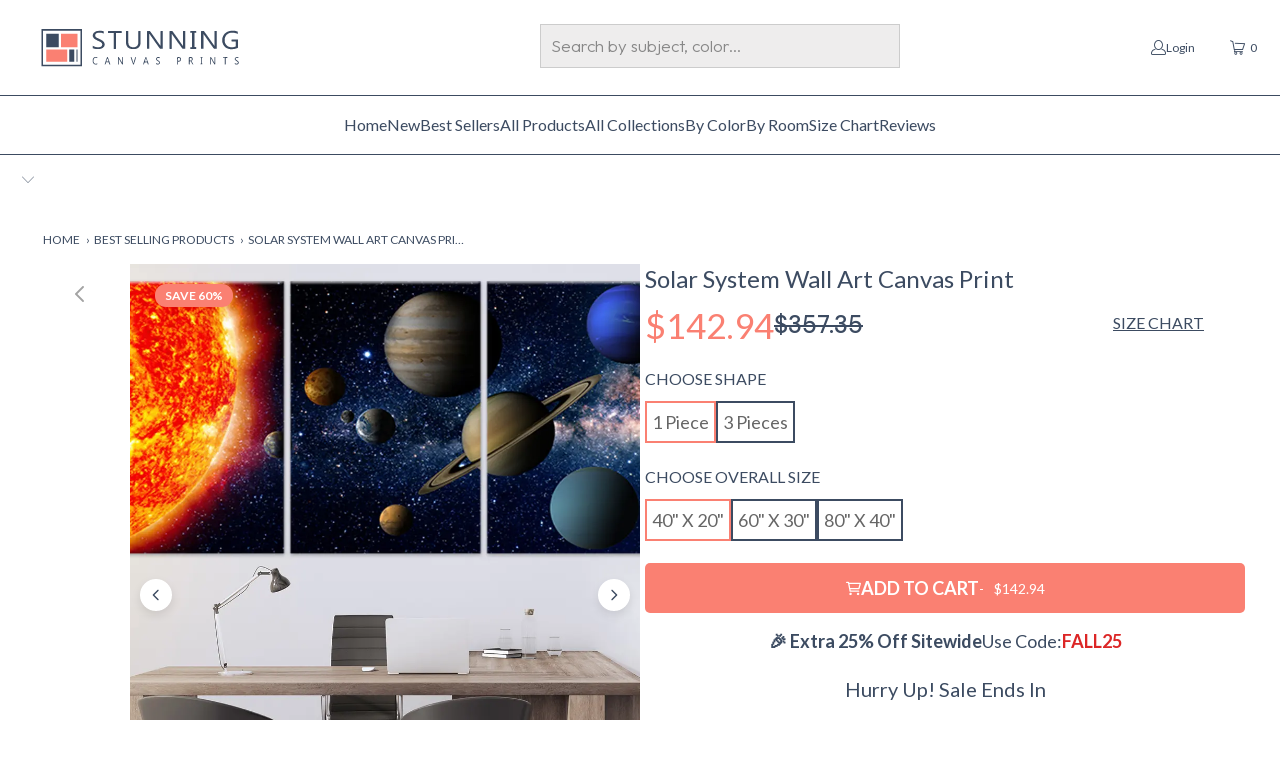

--- FILE ---
content_type: text/html; charset=utf-8
request_url: https://www.stunningcanvasprints.com/products/solar-system-wall-art
body_size: 84852
content:


 <!DOCTYPE html>
<html class="no-js no-touch" lang="en"> <head> <script>window.performance && window.performance.mark && window.performance.mark('shopify.content_for_header.start');</script><meta name="google-site-verification" content="HBzdZ6kO3qVGJU9p5zK3QKkISBCprP2smBRqHFAh-JE">
<meta name="facebook-domain-verification" content="a9loalp8bbc3bblutsv6ujuvxqxxum">
<meta id="shopify-digital-wallet" name="shopify-digital-wallet" content="/9903636546/digital_wallets/dialog">
<meta name="shopify-checkout-api-token" content="b18dfe3f206f5742c43b0c16d22a3667">
<link rel="alternate" type="application/json+oembed" href="https://www.stunningcanvasprints.com/products/solar-system-wall-art.oembed">
<script async="async" src="/checkouts/internal/preloads.js?locale=en-US"></script>
<link rel="preconnect" href="https://shop.app" crossorigin="anonymous">
<script async="async" src="https://shop.app/checkouts/internal/preloads.js?locale=en-US&shop_id=9903636546" crossorigin="anonymous"></script>
<script id="apple-pay-shop-capabilities" type="application/json">{"shopId":9903636546,"countryCode":"US","currencyCode":"USD","merchantCapabilities":["supports3DS"],"merchantId":"gid:\/\/shopify\/Shop\/9903636546","merchantName":"Stunning Canvas Prints","requiredBillingContactFields":["postalAddress","email","phone"],"requiredShippingContactFields":["postalAddress","email","phone"],"shippingType":"shipping","supportedNetworks":["visa","masterCard","amex","discover","elo","jcb"],"total":{"type":"pending","label":"Stunning Canvas Prints","amount":"1.00"},"shopifyPaymentsEnabled":true,"supportsSubscriptions":true}</script>
<script id="shopify-features" type="application/json">{"accessToken":"b18dfe3f206f5742c43b0c16d22a3667","betas":["rich-media-storefront-analytics"],"domain":"www.stunningcanvasprints.com","predictiveSearch":true,"shopId":9903636546,"locale":"en"}</script>
<script>var Shopify = Shopify || {};
Shopify.shop = "sin-city-awesome-canvas.myshopify.com";
Shopify.locale = "en";
Shopify.currency = {"active":"USD","rate":"1.0"};
Shopify.country = "US";
Shopify.theme = {"name":"5\/14\/25 Tiny Seo Lazy Loading + minify Activation","id":149212889301,"schema_name":"Turbo","schema_version":"7.1.1","theme_store_id":null,"role":"main"};
Shopify.theme.handle = "null";
Shopify.theme.style = {"id":null,"handle":null};
Shopify.cdnHost = "www.stunningcanvasprints.com/cdn";
Shopify.routes = Shopify.routes || {};
Shopify.routes.root = "/";</script>
<script type="module">!function(o){(o.Shopify=o.Shopify||{}).modules=!0}(window);</script>
<script>!function(o){function n(){var o=[];function n(){o.push(Array.prototype.slice.apply(arguments))}return n.q=o,n}var t=o.Shopify=o.Shopify||{};t.loadFeatures=n(),t.autoloadFeatures=n()}(window);</script>
<script>
  window.ShopifyPay = window.ShopifyPay || {};
  window.ShopifyPay.apiHost = "shop.app\/pay";
  window.ShopifyPay.redirectState = null;
</script>
<script id="shop-js-analytics" type="application/json">{"pageType":"product"}</script>
<script defer="defer" async type="module" src="//www.stunningcanvasprints.com/cdn/shopifycloud/shop-js/modules/v2/client.init-shop-cart-sync_Bc8-qrdt.en.esm.js"></script>
<script defer="defer" async type="module" src="//www.stunningcanvasprints.com/cdn/shopifycloud/shop-js/modules/v2/chunk.common_CmNk3qlo.esm.js"></script>
<script type="module">
  await import("//www.stunningcanvasprints.com/cdn/shopifycloud/shop-js/modules/v2/client.init-shop-cart-sync_Bc8-qrdt.en.esm.js");
await import("//www.stunningcanvasprints.com/cdn/shopifycloud/shop-js/modules/v2/chunk.common_CmNk3qlo.esm.js");

  window.Shopify.SignInWithShop?.initShopCartSync?.({"fedCMEnabled":true,"windoidEnabled":true});

</script>
<script>
  window.Shopify = window.Shopify || {};
  if (!window.Shopify.featureAssets) window.Shopify.featureAssets = {};
  window.Shopify.featureAssets['shop-js'] = {"shop-cart-sync":["modules/v2/client.shop-cart-sync_DOpY4EW0.en.esm.js","modules/v2/chunk.common_CmNk3qlo.esm.js"],"shop-button":["modules/v2/client.shop-button_CI-s0xGZ.en.esm.js","modules/v2/chunk.common_CmNk3qlo.esm.js"],"init-fed-cm":["modules/v2/client.init-fed-cm_D2vsy40D.en.esm.js","modules/v2/chunk.common_CmNk3qlo.esm.js"],"init-windoid":["modules/v2/client.init-windoid_CXNAd0Cm.en.esm.js","modules/v2/chunk.common_CmNk3qlo.esm.js"],"shop-toast-manager":["modules/v2/client.shop-toast-manager_Cx0C6may.en.esm.js","modules/v2/chunk.common_CmNk3qlo.esm.js"],"shop-cash-offers":["modules/v2/client.shop-cash-offers_CL9Nay2h.en.esm.js","modules/v2/chunk.common_CmNk3qlo.esm.js","modules/v2/chunk.modal_CvhjeixQ.esm.js"],"avatar":["modules/v2/client.avatar_BTnouDA3.en.esm.js"],"init-shop-email-lookup-coordinator":["modules/v2/client.init-shop-email-lookup-coordinator_B9mmbKi4.en.esm.js","modules/v2/chunk.common_CmNk3qlo.esm.js"],"init-shop-cart-sync":["modules/v2/client.init-shop-cart-sync_Bc8-qrdt.en.esm.js","modules/v2/chunk.common_CmNk3qlo.esm.js"],"pay-button":["modules/v2/client.pay-button_Bhm3077V.en.esm.js","modules/v2/chunk.common_CmNk3qlo.esm.js"],"init-customer-accounts-sign-up":["modules/v2/client.init-customer-accounts-sign-up_C7zhr03q.en.esm.js","modules/v2/client.shop-login-button_BbMx65lK.en.esm.js","modules/v2/chunk.common_CmNk3qlo.esm.js","modules/v2/chunk.modal_CvhjeixQ.esm.js"],"init-shop-for-new-customer-accounts":["modules/v2/client.init-shop-for-new-customer-accounts_rLbLSDTe.en.esm.js","modules/v2/client.shop-login-button_BbMx65lK.en.esm.js","modules/v2/chunk.common_CmNk3qlo.esm.js","modules/v2/chunk.modal_CvhjeixQ.esm.js"],"checkout-modal":["modules/v2/client.checkout-modal_Fp9GouFF.en.esm.js","modules/v2/chunk.common_CmNk3qlo.esm.js","modules/v2/chunk.modal_CvhjeixQ.esm.js"],"init-customer-accounts":["modules/v2/client.init-customer-accounts_DkVf8Jdu.en.esm.js","modules/v2/client.shop-login-button_BbMx65lK.en.esm.js","modules/v2/chunk.common_CmNk3qlo.esm.js","modules/v2/chunk.modal_CvhjeixQ.esm.js"],"shop-login-button":["modules/v2/client.shop-login-button_BbMx65lK.en.esm.js","modules/v2/chunk.common_CmNk3qlo.esm.js","modules/v2/chunk.modal_CvhjeixQ.esm.js"],"shop-login":["modules/v2/client.shop-login_B9KWmZaW.en.esm.js","modules/v2/chunk.common_CmNk3qlo.esm.js","modules/v2/chunk.modal_CvhjeixQ.esm.js"],"shop-follow-button":["modules/v2/client.shop-follow-button_B-omSWeu.en.esm.js","modules/v2/chunk.common_CmNk3qlo.esm.js","modules/v2/chunk.modal_CvhjeixQ.esm.js"],"lead-capture":["modules/v2/client.lead-capture_DZQFWrYz.en.esm.js","modules/v2/chunk.common_CmNk3qlo.esm.js","modules/v2/chunk.modal_CvhjeixQ.esm.js"],"payment-terms":["modules/v2/client.payment-terms_Bl_bs7GP.en.esm.js","modules/v2/chunk.common_CmNk3qlo.esm.js","modules/v2/chunk.modal_CvhjeixQ.esm.js"]};
</script>
<script>(function() {
  var isLoaded = false;
  function asyncLoad() {
    if (isLoaded) return;
    isLoaded = true;
    var urls = ["\/\/cdn.shopify.com\/proxy\/0fe9f15de27e76a8c5cb2c3fe0b6e560a363967fe6ecae982f52e6f17b79ccbf\/bingshoppingtool-t2app-prod.trafficmanager.net\/uet\/tracking_script?shop=sin-city-awesome-canvas.myshopify.com\u0026sp-cache-control=cHVibGljLCBtYXgtYWdlPTkwMA","\/\/cdn.shopify.com\/proxy\/44b5d041164dc2fe18b57bddd9627638ce349c6ac2e3313f700dccdb766527e8\/bingshoppingtool-t2app-prod.trafficmanager.net\/api\/ShopifyMT\/v1\/uet\/tracking_script?shop=sin-city-awesome-canvas.myshopify.com\u0026sp-cache-control=cHVibGljLCBtYXgtYWdlPTkwMA","https:\/\/cdn.hextom.com\/js\/quickannouncementbar.js?shop=sin-city-awesome-canvas.myshopify.com","https:\/\/loox.io\/widget\/VyZ9WeOz0_\/loox.1747169464873.js?shop=sin-city-awesome-canvas.myshopify.com"];
    for (var i = 0; i <urls.length; i++) {
      var s = document.createElement('script');
      s.type = 'text/javascript';
      s.async = true;
      s.src = urls[i];
      var x = document.getElementsByTagName('script')[0];
      x.parentNode.insertBefore(s, x);
    }
  };
  if(window.attachEvent) {
    window.attachEvent('onload', asyncLoad);
  } else {
    window.addEventListener('load', asyncLoad, false);
  }
})();</script>
<script id="__st">var __st={"a":9903636546,"offset":-18000,"reqid":"48e32cdf-d19e-470c-a8b5-e33d635a63ca-1762231971","pageurl":"www.stunningcanvasprints.com\/products\/solar-system-wall-art","u":"37fb80196699","p":"product","rtyp":"product","rid":7988984152277};</script>
<script>window.ShopifyPaypalV4VisibilityTracking = true;</script>
<script id="captcha-bootstrap">!function(){'use strict';const t='contact',e='account',n='new_comment',o=[[t,t],['blogs',n],['comments',n],[t,'customer']],c=[[e,'customer_login'],[e,'guest_login'],[e,'recover_customer_password'],[e,'create_customer']],r=t=>t.map((([t,e])=>`form[action*='/${t}']:not([data-nocaptcha='true']) input[name='form_type'][value='${e}']`)).join(','),a=t=>()=>t?[...document.querySelectorAll(t)].map((t=>t.form)):[];function s(){const t=[...o],e=r(t);return a(e)}const i='password',u='form_key',d=['recaptcha-v3-token','g-recaptcha-response','h-captcha-response',i],f=()=>{try{return window.sessionStorage}catch{return}},m='__shopify_v',_=t=>t.elements[u];function p(t,e,n=!1){try{const o=window.sessionStorage,c=JSON.parse(o.getItem(e)),{data:r}=function(t){const{data:e,action:n}=t;return t[m]||n?{data:e,action:n}:{data:t,action:n}}(c);for(const[e,n]of Object.entries(r))t.elements[e]&&(t.elements[e].value=n);n&&o.removeItem(e)}catch(o){console.error('form repopulation failed',{error:o})}}const l='form_type',E='cptcha';function T(t){t.dataset[E]=!0}const w=window,h=w.document,L='Shopify',v='ce_forms',y='captcha';let A=!1;((t,e)=>{const n=(g='f06e6c50-85a8-45c8-87d0-21a2b65856fe',I='https://cdn.shopify.com/shopifycloud/storefront-forms-hcaptcha/ce_storefront_forms_captcha_hcaptcha.v1.5.2.iife.js',D={infoText:'Protected by hCaptcha',privacyText:'Privacy',termsText:'Terms'},(t,e,n)=>{const o=w[L][v],c=o.bindForm;if(c)return c(t,g,e,D).then(n);var r;o.q.push([[t,g,e,D],n]),r=I,A||(h.body.append(Object.assign(h.createElement('script'),{id:'captcha-provider',async:!0,src:r})),A=!0)});var g,I,D;w[L]=w[L]||{},w[L][v]=w[L][v]||{},w[L][v].q=[],w[L][y]=w[L][y]||{},w[L][y].protect=function(t,e){n(t,void 0,e),T(t)},Object.freeze(w[L][y]),function(t,e,n,w,h,L){const[v,y,A,g]=function(t,e,n){const i=e?o:[],u=t?c:[],d=[...i,...u],f=r(d),m=r(i),_=r(d.filter((([t,e])=>n.includes(e))));return[a(f),a(m),a(_),s()]}(w,h,L),I=t=>{const e=t.target;return e instanceof HTMLFormElement?e:e&&e.form},D=t=>v().includes(t);t.addEventListener('submit',(t=>{const e=I(t);if(!e)return;const n=D(e)&&!e.dataset.hcaptchaBound&&!e.dataset.recaptchaBound,o=_(e),c=g().includes(e)&&(!o||!o.value);(n||c)&&t.preventDefault(),c&&!n&&(function(t){try{if(!f())return;!function(t){const e=f();if(!e)return;const n=_(t);if(!n)return;const o=n.value;o&&e.removeItem(o)}(t);const e=Array.from(Array(32),(()=>Math.random().toString(36)[2])).join('');!function(t,e){_(t)||t.append(Object.assign(document.createElement('input'),{type:'hidden',name:u})),t.elements[u].value=e}(t,e),function(t,e){const n=f();if(!n)return;const o=[...t.querySelectorAll(`input[type='${i}']`)].map((({name:t})=>t)),c=[...d,...o],r={};for(const[a,s]of new FormData(t).entries())c.includes(a)||(r[a]=s);n.setItem(e,JSON.stringify({[m]:1,action:t.action,data:r}))}(t,e)}catch(e){console.error('failed to persist form',e)}}(e),e.submit())}));const S=(t,e)=>{t&&!t.dataset[E]&&(n(t,e.some((e=>e===t))),T(t))};for(const o of['focusin','change'])t.addEventListener(o,(t=>{const e=I(t);D(e)&&S(e,y())}));const B=e.get('form_key'),M=e.get(l),P=B&&M;t.addEventListener('DOMContentLoaded',(()=>{const t=y();if(P)for(const e of t)e.elements[l].value===M&&p(e,B);[...new Set([...A(),...v().filter((t=>'true'===t.dataset.shopifyCaptcha))])].forEach((e=>S(e,t)))}))}(h,new URLSearchParams(w.location.search),n,t,e,['guest_login'])})(!0,!0)}();</script>
<script integrity="sha256-52AcMU7V7pcBOXWImdc/TAGTFKeNjmkeM1Pvks/DTgc=" data-source-attribution="shopify.loadfeatures" defer="defer" src="//www.stunningcanvasprints.com/cdn/shopifycloud/storefront/assets/storefront/load_feature-81c60534.js" crossorigin="anonymous"></script>
<script crossorigin="anonymous" defer="defer" src="//www.stunningcanvasprints.com/cdn/shopifycloud/storefront/assets/shopify_pay/storefront-65b4c6d7.js?v=20250812"></script>
<script data-source-attribution="shopify.dynamic_checkout.dynamic.init">var Shopify=Shopify||{};Shopify.PaymentButton=Shopify.PaymentButton||{isStorefrontPortableWallets:!0,init:function(){window.Shopify.PaymentButton.init=function(){};var t=document.createElement("script");t.src="https://www.stunningcanvasprints.com/cdn/shopifycloud/portable-wallets/latest/portable-wallets.en.js",t.type="module",document.head.appendChild(t)}};
</script>
<script data-source-attribution="shopify.dynamic_checkout.buyer_consent">
  function portableWalletsHideBuyerConsent(e){var t=document.getElementById("shopify-buyer-consent"),n=document.getElementById("shopify-subscription-policy-button");t&&n&&(t.classList.add("hidden"),t.setAttribute("aria-hidden","true"),n.removeEventListener("click",e))}function portableWalletsShowBuyerConsent(e){var t=document.getElementById("shopify-buyer-consent"),n=document.getElementById("shopify-subscription-policy-button");t&&n&&(t.classList.remove("hidden"),t.removeAttribute("aria-hidden"),n.addEventListener("click",e))}window.Shopify?.PaymentButton&&(window.Shopify.PaymentButton.hideBuyerConsent=portableWalletsHideBuyerConsent,window.Shopify.PaymentButton.showBuyerConsent=portableWalletsShowBuyerConsent);
</script>
<script data-source-attribution="shopify.dynamic_checkout.cart.bootstrap">document.addEventListener("DOMContentLoaded",(function(){function t(){return document.querySelector("shopify-accelerated-checkout-cart, shopify-accelerated-checkout")}if(t())Shopify.PaymentButton.init();else{new MutationObserver((function(e,n){t()&&(Shopify.PaymentButton.init(),n.disconnect())})).observe(document.body,{childList:!0,subtree:!0})}}));
</script>
<link id="shopify-accelerated-checkout-styles" rel="stylesheet" media="screen" href="https://www.stunningcanvasprints.com/cdn/shopifycloud/portable-wallets/latest/accelerated-checkout-backwards-compat.css" crossorigin="anonymous">
<style id="shopify-accelerated-checkout-cart">
        #shopify-buyer-consent {
  margin-top: 1em;
  display: inline-block;
  width: 100%;
}

#shopify-buyer-consent.hidden {
  display: none;
}

#shopify-subscription-policy-button {
  background: none;
  border: none;
  padding: 0;
  text-decoration: underline;
  font-size: inherit;
  cursor: pointer;
}

#shopify-subscription-policy-button::before {
  box-shadow: none;
}

      </style>

<script>window.performance && window.performance.mark && window.performance.mark('shopify.content_for_header.end');</script> <!-- Global site tag (gtag.js) - Google Ads: 708062442 -->
<script async src="https://www.googletagmanager.com/gtag/js?id=AW-708062442"></script>
    
<!-- Google Tag Manager -->
<script>(function(w,d,s,l,i){w[l]=w[l]||[];w[l].push({'gtm.start':
new Date().getTime(),event:'gtm.js'});var f=d.getElementsByTagName(s)[0],
j=d.createElement(s),dl=l!='dataLayer'?'&l='+l:'';j.async=true;j.src=
'https://www.googletagmanager.com/gtm.js?id='+i+dl;f.parentNode.insertBefore(j,f);
})(window,document,'script','dataLayer','GTM-N2NV8LZ');</script>
<!-- End Google Tag Manager -->
 
<link rel="preload" as="image"
  href="https://cdn.shopify.com/s/files/1/0099/0363/6546/files/fall-sale-stunning-canvas-prints-2A_fd4b30ff-8084-40c2-8822-1a31e96404bf.webp?v=1759495936"
  media="(max-width: 767px)"
  fetchpriority="high">

<link rel="preload" as="image"
  href="https://cdn.shopify.com/s/files/1/0099/0363/6546/files/fall-sale-stunning-canvas-prints-25off.webp?v=1758220149"
  media="(min-width: 768px)"
  fetchpriority="high"><style>
  :root{
    --font-sans: -apple-system, BlinkMacSystemFont, "Segoe UI", Roboto, Helvetica, Arial, "Apple Color Emoji", "Segoe UI Emoji";
  }
  body, button, input, select, textarea { font-family: var(--font-sans); }
</style>

<link
  rel="preload"
  as="image"
  href="//www.stunningcanvasprints.com/cdn/shop/t/216/assets/logo.svg?v=7265633809526560581747229073"
  fetchpriority="high"
/> <link
    rel="preload"
    as="image"
    href="//www.stunningcanvasprints.com/cdn/shop/products/solar-system-wall-art-canvas_2_600x600.webp?v=1677766701"
    imagesrcset="//www.stunningcanvasprints.com/cdn/shop/products/solar-system-wall-art-canvas_2_600x600.webp?v=1677766701 1x, //www.stunningcanvasprints.com/cdn/shop/products/solar-system-wall-art-canvas_2_1200x1200.webp?v=1677766701 2x"
    fetchpriority="high"
  />



   
<!-- ✅ Loox Reviews: Only on product pages --> <script>var loox_global_hash = '1762168251000';</script><style>.loox-reviews-default { max-width: 1200px; margin: 0 auto; }.loox-rating .loox-icon { color:#FFD700; }
:root { --lxs-rating-icon-color: #FFD700; }</style>


<!-- ✅ Kaktus Wishlist: Only on product and collection pages --> <script defer src="https://cdn.kaktus.io/wishlist.js"></script>


<!-- ✅ Qikify Smart Menu: Defer sitewide -->
<script defer src="https://cdn.qikify.com/smartmenu.min.js"></script>

<!-- ✅ Hextom Announcement Bar: Defer sitewide -->
<script defer src="https://hextom.com/js/quickannouncementbar.js"></script>




   
   

  
<script type="module">
import {onCLS, onFID, onLCP, onINP} from 'https://unpkg.com/web-vitals@3/dist/web-vitals.attribution.js?module';

function sendToGoogleAnalytics({name, delta, id, attribution}) {
  let debug_target;

  switch (name) {
    case 'CLS':
      debug_target = attribution.largestShiftTarget;
      break;
    case 'FID':
      debug_target = attribution.eventTarget;
      break;
    case 'LCP':
      debug_target = attribution.element;
      break;
    case 'INP': 
      debug_target = attribution.eventTarget; 
      break;
  }

  gtag('event', name, {
    event_category: 'Web Vitals',
    event_label: id,
    value: Math.round(name === 'CLS' ? delta * 1000 : delta),
    non_interaction: true,
    dimension2: debug_target
  });
}

onCLS(sendToGoogleAnalytics);
onFID(sendToGoogleAnalytics);
onLCP(sendToGoogleAnalytics);
onINP(sendToGoogleAnalytics); 
</script> <!-- Title Tag -->
<title>Solar System Wall Art: Large Canvas Print, Art Print &amp; Wall Painting</title>


<!-- Meta Description Tag --> <meta name="description" content="Shop Solar System Wall Art at 60% off! Ready to hang with free shipping. Transform your space with our space photography artwork. Order Today!"> <meta charset="utf-8"> <meta http-equiv="cleartype" content="on"> <meta name="robots" content="index,follow"> <!-- Mobile Specific Metas --> <meta name="HandheldFriendly" content="True"> <meta name="MobileOptimized" content="320"> <meta name="viewport" content="width=device-width,initial-scale=1"> <meta name="theme-color" content="#ffffff"> <!-- Preconnect Domains --> <link rel="preconnect" href="https://fonts.shopifycdn.com" /> <link rel="preconnect" href="https://cdn.shopify.com" /> <link rel="preconnect" href="https://v.shopify.com" /> <link rel="preconnect" href="https://cdn.shopifycloud.com" /> <link rel="preconnect" href="https://monorail-edge.shopifysvc.com"> <!-- fallback for browsers that don't support preconnect --> <link rel="dns-prefetch" href="https://fonts.shopifycdn.com" /> <link rel="dns-prefetch" href="https://cdn.shopify.com" /> <link rel="dns-prefetch" href="https://v.shopify.com" /> <link rel="dns-prefetch" href="https://cdn.shopifycloud.com" /> <link rel="dns-prefetch" href="https://monorail-edge.shopifysvc.com"> <!-- Preload Assets --> <link rel="preload" href="//www.stunningcanvasprints.com/cdn/shop/t/216/assets/fancybox.css?v=19278034316635137701747229073" as="style"> <link rel="preload" href="//www.stunningcanvasprints.com/cdn/shop/t/216/assets/styles.css?v=110544940150205309941756382890" as="style"> <link rel="preload" href="//www.stunningcanvasprints.com/cdn/shop/t/216/assets/jquery.min.js?v=81049236547974671631747229073" as="script"> <link rel="preload" href="//www.stunningcanvasprints.com/cdn/shop/t/216/assets/vendors.js?v=51772124549495699811747229073" as="script"> <link rel="preload" href="//www.stunningcanvasprints.com/cdn/shop/t/216/assets/sections.js?v=48379206897432165261747229073" as="script"> <link rel="preload" href="//www.stunningcanvasprints.com/cdn/shop/t/216/assets/utilities.js?v=49803852759760854011747229073" as="script"> <link rel="preload" href="//www.stunningcanvasprints.com/cdn/shop/t/216/assets/app.js?v=65543793247418168881747229073" as="script"> <link rel="preload" media="(min-width: 1599px)" href="//www.stunningcanvasprints.com/cdn/shop/products/solar-system-wall-art-canvas_2_2000x.webp?v=1677766701" as="image" fetchpriority="high"> <link rel="preload" media="(min-width: 1199px)" href="//www.stunningcanvasprints.com/cdn/shop/products/solar-system-wall-art-canvas_2_1200x.webp?v=1677766701" as="image" fetchpriority="high"> <link rel="preload" media="(min-width: 799px)" href="//www.stunningcanvasprints.com/cdn/shop/products/solar-system-wall-art-canvas_2_800x.webp?v=1677766701" as="image" fetchpriority="high"> <link rel="preload" media="(min-width: 599px)" href="//www.stunningcanvasprints.com/cdn/shop/products/solar-system-wall-art-canvas_2_600x.webp?v=1677766701" as="image" fetchpriority="high"> <link rel="preload" media="(max-width: 598px)" href="//www.stunningcanvasprints.com/cdn/shop/products/solar-system-wall-art-canvas_2_400x.webp?v=1677766701" as="image" fetchpriority="high"> <!-- Icons --> <link rel="shortcut icon" type="image/x-icon" href="//www.stunningcanvasprints.com/cdn/shop/files/s_180x180.png?v=1613681830"> <link rel="apple-touch-icon" href="//www.stunningcanvasprints.com/cdn/shop/files/s_180x180.png?v=1613681830"/> <link rel="apple-touch-icon" sizes="57x57" href="//www.stunningcanvasprints.com/cdn/shop/files/s_57x57.png?v=1613681830"/> <link rel="apple-touch-icon" sizes="60x60" href="//www.stunningcanvasprints.com/cdn/shop/files/s_60x60.png?v=1613681830"/> <link rel="apple-touch-icon" sizes="72x72" href="//www.stunningcanvasprints.com/cdn/shop/files/s_72x72.png?v=1613681830"/> <link rel="apple-touch-icon" sizes="76x76" href="//www.stunningcanvasprints.com/cdn/shop/files/s_76x76.png?v=1613681830"/> <link rel="apple-touch-icon" sizes="114x114" href="//www.stunningcanvasprints.com/cdn/shop/files/s_114x114.png?v=1613681830"/> <link rel="apple-touch-icon" sizes="180x180" href="//www.stunningcanvasprints.com/cdn/shop/files/s_180x180.png?v=1613681830"/> <link rel="apple-touch-icon" sizes="228x228" href="//www.stunningcanvasprints.com/cdn/shop/files/s_228x228.png?v=1613681830"/> <link rel="canonical" href="https://www.stunningcanvasprints.com/products/solar-system-wall-art"/>
    

<meta name="author" content="Stunning Canvas Prints">
<meta property="og:url" content="https://www.stunningcanvasprints.com/products/solar-system-wall-art">
<meta property="og:site_name" content="Stunning Canvas Prints"> <meta property="og:type" content="product"> <meta property="og:title" content="Solar System Wall Art Canvas Print"> <meta property="og:image" content="https://www.stunningcanvasprints.com/cdn/shop/products/solar-system-wall-art-canvas_2_600x.webp?v=1677766701"> <meta property="og:image:secure_url" content="https://www.stunningcanvasprints.com/cdn/shop/products/solar-system-wall-art-canvas_2_600x.webp?v=1677766701"> <meta property="og:image:width" content="1200"> <meta property="og:image:height" content="1200"> <meta property="og:image" content="https://www.stunningcanvasprints.com/cdn/shop/products/solar-system-wall-art-canvas_3_600x.webp?v=1677766701"> <meta property="og:image:secure_url" content="https://www.stunningcanvasprints.com/cdn/shop/products/solar-system-wall-art-canvas_3_600x.webp?v=1677766701"> <meta property="og:image:width" content="1200"> <meta property="og:image:height" content="1200"> <meta property="og:image" content="https://www.stunningcanvasprints.com/cdn/shop/products/solar-system-wall-art-canvas_5_600x.webp?v=1677731810"> <meta property="og:image:secure_url" content="https://www.stunningcanvasprints.com/cdn/shop/products/solar-system-wall-art-canvas_5_600x.webp?v=1677731810"> <meta property="og:image:width" content="1200"> <meta property="og:image:height" content="1200"> <meta property="product:price:amount" content="142.94"> <meta property="product:price:currency" content="USD"> <meta property="og:description" content="Shop Solar System Wall Art at 60% off! Ready to hang with free shipping. Transform your space with our space photography artwork. Order Today!"> <meta name="twitter:site" content="@Stunning_Canvas">

<meta name="twitter:card" content="summary"> <meta name="twitter:title" content="Solar System Wall Art Canvas Print"> <meta name="twitter:description" content="Transform your living space into a cosmic oasis with our Solar System Wall Art. Featuring stunning images of galaxies and nebulas, this framed canvas art is perfect for space enthusiasts and anyone who loves a touch of wonder. Experience the awe-inspiring beauty of the universe in the comfort of your own home.
"> <meta name="twitter:image" content="https://www.stunningcanvasprints.com/cdn/shop/products/solar-system-wall-art-canvas_2_240x.webp?v=1677766701"> <meta name="twitter:image:width" content="240"> <meta name="twitter:image:height" content="240"> <meta name="twitter:image:alt" content="Solar System Wall Art-Stunning Canvas Prints">

<script type="text/javascript">const observer = new MutationObserver(e => { e.forEach(({ addedNodes: e }) => { e.forEach(e => { 1 === e.nodeType && "SCRIPT" === e.tagName && (e.innerHTML.includes("asyncLoad") && (e.innerHTML = e.innerHTML.replace("if(window.attachEvent)", "document.addEventListener('asyncLazyLoad',function(event){asyncLoad();});if(window.attachEvent)").replaceAll(", asyncLoad", ", function(){}")), e.innerHTML.includes("PreviewBarInjector") && (e.innerHTML = e.innerHTML.replace("DOMContentLoaded", "asyncLazyLoad")), (e.className == 'analytics') && (e.type = 'text/lazyload'),(e.src.includes("assets/storefront/features")||e.src.includes("assets/shopify_pay")||e.src.includes("connect.facebook.net"))&&(e.setAttribute("data-src", e.src), e.removeAttribute("src")))})})});observer.observe(document.documentElement,{childList:!0,subtree:!0})</script>
<script src="//cdn.shopify.com/s/files/1/0644/2975/2553/t/2/assets/option_select.js" type="text/javascript"></script>
<script src="//cdn.shopify.com/s/files/1/0644/2975/2553/t/2/assets/globo_cart_mobile.js" type="text/javascript"></script> <!-- Stylesheet for Fancybox library --> <link href="//www.stunningcanvasprints.com/cdn/shop/t/216/assets/fancybox.css?v=19278034316635137701747229073" rel="stylesheet" type="text/css" media="all" /> <!-- Stylesheets for Turbo --> <link href="//www.stunningcanvasprints.com/cdn/shop/t/216/assets/styles.css?v=110544940150205309941756382890" rel="stylesheet" type="text/css" media="all" /> <script>
  console.log("productecom-ecomposer-product-template");
      window.lazySizesConfig = window.lazySizesConfig || {};

      lazySizesConfig.expand = 300;
      lazySizesConfig.loadHidden = false;

      /*! lazysizes - v5.2.2 - bgset plugin */
      !function(e,t){var a=function(){t(e.lazySizes),e.removeEventListener("lazyunveilread",a,!0)};t=t.bind(null,e,e.document),"object"==typeof module&&module.exports?t(require("lazysizes")):"function"==typeof define&&define.amd?define(["lazysizes"],t):e.lazySizes?a():e.addEventListener("lazyunveilread",a,!0)}(window,function(e,z,g){"use strict";var c,y,b,f,i,s,n,v,m;e.addEventListener&&(c=g.cfg,y=/\s+/g,b=/\s*\|\s+|\s+\|\s*/g,f=/^(.+?)(?:\s+\[\s*(.+?)\s*\])(?:\s+\[\s*(.+?)\s*\])?$/,i=/^\s*\(*\s*type\s*:\s*(.+?)\s*\)*\s*$/,s=/\(|\)|'/,n={contain:1,cover:1},v=function(e,t){var a;t&&((a=t.match(i))&&a[1]?e.setAttribute("type",a[1]):e.setAttribute("media",c.customMedia[t]||t))},m=function(e){var t,a,i,r;e.target._lazybgset&&(a=(t=e.target)._lazybgset,(i=t.currentSrc||t.src)&&((r=g.fire(a,"bgsetproxy",{src:i,useSrc:s.test(i)?JSON.stringify(i):i})).defaultPrevented||(a.style.backgroundImage="url("+r.detail.useSrc+")")),t._lazybgsetLoading&&(g.fire(a,"_lazyloaded",{},!1,!0),delete t._lazybgsetLoading))},addEventListener("lazybeforeunveil",function(e){var t,a,i,r,s,n,l,d,o,u;!e.defaultPrevented&&(t=e.target.getAttribute("data-bgset"))&&(o=e.target,(u=z.createElement("img")).alt="",u._lazybgsetLoading=!0,e.detail.firesLoad=!0,a=t,i=o,r=u,s=z.createElement("picture"),n=i.getAttribute(c.sizesAttr),l=i.getAttribute("data-ratio"),d=i.getAttribute("data-optimumx"),i._lazybgset&&i._lazybgset.parentNode==i&&i.removeChild(i._lazybgset),Object.defineProperty(r,"_lazybgset",{value:i,writable:!0}),Object.defineProperty(i,"_lazybgset",{value:s,writable:!0}),a=a.replace(y," ").split(b),s.style.display="none",r.className=c.lazyClass,1!=a.length||n||(n="auto"),a.forEach(function(e){var t,a=z.createElement("source");n&&"auto"!=n&&a.setAttribute("sizes",n),(t=e.match(f))?(a.setAttribute(c.srcsetAttr,t[1]),v(a,t[2]),v(a,t[3])):a.setAttribute(c.srcsetAttr,e),s.appendChild(a)}),n&&(r.setAttribute(c.sizesAttr,n),i.removeAttribute(c.sizesAttr),i.removeAttribute("sizes")),d&&r.setAttribute("data-optimumx",d),l&&r.setAttribute("data-ratio",l),s.appendChild(r),i.appendChild(s),setTimeout(function(){g.loader.unveil(u),g.rAF(function(){g.fire(u,"_lazyloaded",{},!0,!0),u.complete&&m({target:u})})}))}),z.addEventListener("load",m,!0),e.addEventListener("lazybeforesizes",function(e){var t,a,i,r;e.detail.instance==g&&e.target._lazybgset&&e.detail.dataAttr&&(t=e.target._lazybgset,i=t,r=(getComputedStyle(i)||{getPropertyValue:function(){}}).getPropertyValue("background-size"),!n[r]&&n[i.style.backgroundSize]&&(r=i.style.backgroundSize),n[a=r]&&(e.target._lazysizesParentFit=a,g.rAF(function(){e.target.setAttribute("data-parent-fit",a),e.target._lazysizesParentFit&&delete e.target._lazysizesParentFit})))},!0),z.documentElement.addEventListener("lazybeforesizes",function(e){var t,a;!e.defaultPrevented&&e.target._lazybgset&&e.detail.instance==g&&(e.detail.width=(t=e.target._lazybgset,a=g.gW(t,t.parentNode),(!t._lazysizesWidth||a>t._lazysizesWidth)&&(t._lazysizesWidth=a),t._lazysizesWidth))}))});

      /*! lazysizes - v5.2.2 */
      !function(e){var t=function(u,D,f){"use strict";var k,H;if(function(){var e;var t={lazyClass:"lazyload",loadedClass:"lazyloaded",loadingClass:"lazyloading",preloadClass:"lazypreload",errorClass:"lazyerror",autosizesClass:"lazyautosizes",srcAttr:"data-src",srcsetAttr:"data-srcset",sizesAttr:"data-sizes",minSize:40,customMedia:{},init:true,expFactor:1.5,hFac:.8,loadMode:2,loadHidden:true,ricTimeout:0,throttleDelay:125};H=u.lazySizesConfig||u.lazysizesConfig||{};for(e in t){if(!(e in H)){H[e]=t[e]}}}(),!D||!D.getElementsByClassName){return{init:function(){},cfg:H,noSupport:true}}var O=D.documentElement,a=u.HTMLPictureElement,P="addEventListener",$="getAttribute",q=u[P].bind(u),I=u.setTimeout,U=u.requestAnimationFrame||I,l=u.requestIdleCallback,j=/^picture$/i,r=["load","error","lazyincluded","_lazyloaded"],i={},G=Array.prototype.forEach,J=function(e,t){if(!i[t]){i[t]=new RegExp("(\\s|^)"+t+"(\\s|$)")}return i[t].test(e[$]("class")||"")&&i[t]},K=function(e,t){if(!J(e,t)){e.setAttribute("class",(e[$]("class")||"").trim()+" "+t)}},Q=function(e,t){var i;if(i=J(e,t)){e.setAttribute("class",(e[$]("class")||"").replace(i," "))}},V=function(t,i,e){var a=e?P:"removeEventListener";if(e){V(t,i)}r.forEach(function(e){t[a](e,i)})},X=function(e,t,i,a,r){var n=D.createEvent("Event");if(!i){i={}}i.instance=k;n.initEvent(t,!a,!r);n.detail=i;e.dispatchEvent(n);return n},Y=function(e,t){var i;if(!a&&(i=u.picturefill||H.pf)){if(t&&t.src&&!e[$]("srcset")){e.setAttribute("srcset",t.src)}i({reevaluate:true,elements:[e]})}else if(t&&t.src){e.src=t.src}},Z=function(e,t){return(getComputedStyle(e,null)||{})[t]},s=function(e,t,i){i=i||e.offsetWidth;while(i<H.minSize&&t&&!e._lazysizesWidth){i=t.offsetWidth;t=t.parentNode}return i},ee=function(){var i,a;var t=[];var r=[];var n=t;var s=function(){var e=n;n=t.length?r:t;i=true;a=false;while(e.length){e.shift()()}i=false};var e=function(e,t){if(i&&!t){e.apply(this,arguments)}else{n.push(e);if(!a){a=true;(D.hidden?I:U)(s)}}};e._lsFlush=s;return e}(),te=function(i,e){return e?function(){ee(i)}:function(){var e=this;var t=arguments;ee(function(){i.apply(e,t)})}},ie=function(e){var i;var a=0;var r=H.throttleDelay;var n=H.ricTimeout;var t=function(){i=false;a=f.now();e()};var s=l&&n>49?function(){l(t,{timeout:n});if(n!==H.ricTimeout){n=H.ricTimeout}}:te(function(){I(t)},true);return function(e){var t;if(e=e===true){n=33}if(i){return}i=true;t=r-(f.now()-a);if(t<0){t=0}if(e||t<9){s()}else{I(s,t)}}},ae=function(e){var t,i;var a=99;var r=function(){t=null;e()};var n=function(){var e=f.now()-i;if(e<a){I(n,a-e)}else{(l||r)(r)}};return function(){i=f.now();if(!t){t=I(n,a)}}},e=function(){var v,m,c,h,e;var y,z,g,p,C,b,A;var n=/^img$/i;var d=/^iframe$/i;var E="onscroll"in u&&!/(gle|ing)bot/.test(navigator.userAgent);var _=0;var w=0;var N=0;var M=-1;var x=function(e){N--;if(!e||N<0||!e.target){N=0}};var W=function(e){if(A==null){A=Z(D.body,"visibility")=="hidden"}return A||!(Z(e.parentNode,"visibility")=="hidden"&&Z(e,"visibility")=="hidden")};var S=function(e,t){var i;var a=e;var r=W(e);g-=t;b+=t;p-=t;C+=t;while(r&&(a=a.offsetParent)&&a!=D.body&&a!=O){r=(Z(a,"opacity")||1)>0;if(r&&Z(a,"overflow")!="visible"){i=a.getBoundingClientRect();r=C>i.left&&p<i.right&&b>i.top-1&&g<i.bottom+1}}return r};var t=function(){var e,t,i,a,r,n,s,l,o,u,f,c;var d=k.elements;if((h=H.loadMode)&&N<8&&(e=d.length)){t=0;M++;for(;t<e;t++){if(!d[t]||d[t]._lazyRace){continue}if(!E||k.prematureUnveil&&k.prematureUnveil(d[t])){R(d[t]);continue}if(!(l=d[t][$]("data-expand"))||!(n=l*1)){n=w}if(!u){u=!H.expand||H.expand<1?O.clientHeight>500&&O.clientWidth>500?500:370:H.expand;k._defEx=u;f=u*H.expFactor;c=H.hFac;A=null;if(w<f&&N<1&&M>2&&h>2&&!D.hidden){w=f;M=0}else if(h>1&&M>1&&N<6){w=u}else{w=_}}if(o!==n){y=innerWidth+n*c;z=innerHeight+n;s=n*-1;o=n}i=d[t].getBoundingClientRect();if((b=i.bottom)>=s&&(g=i.top)<=z&&(C=i.right)>=s*c&&(p=i.left)<=y&&(b||C||p||g)&&(H.loadHidden||W(d[t]))&&(m&&N<3&&!l&&(h<3||M<4)||S(d[t],n))){R(d[t]);r=true;if(N>9){break}}else if(!r&&m&&!a&&N<4&&M<4&&h>2&&(v[0]||H.preloadAfterLoad)&&(v[0]||!l&&(b||C||p||g||d[t][$](H.sizesAttr)!="auto"))){a=v[0]||d[t]}}if(a&&!r){R(a)}}};var i=ie(t);var B=function(e){var t=e.target;if(t._lazyCache){delete t._lazyCache;return}x(e);K(t,H.loadedClass);Q(t,H.loadingClass);V(t,L);X(t,"lazyloaded")};var a=te(B);var L=function(e){a({target:e.target})};var T=function(t,i){try{t.contentWindow.location.replace(i)}catch(e){t.src=i}};var F=function(e){var t;var i=e[$](H.srcsetAttr);if(t=H.customMedia[e[$]("data-media")||e[$]("media")]){e.setAttribute("media",t)}if(i){e.setAttribute("srcset",i)}};var s=te(function(t,e,i,a,r){var n,s,l,o,u,f;if(!(u=X(t,"lazybeforeunveil",e)).defaultPrevented){if(a){if(i){K(t,H.autosizesClass)}else{t.setAttribute("sizes",a)}}s=t[$](H.srcsetAttr);n=t[$](H.srcAttr);if(r){l=t.parentNode;o=l&&j.test(l.nodeName||"")}f=e.firesLoad||"src"in t&&(s||n||o);u={target:t};K(t,H.loadingClass);if(f){clearTimeout(c);c=I(x,2500);V(t,L,true)}if(o){G.call(l.getElementsByTagName("source"),F)}if(s){t.setAttribute("srcset",s)}else if(n&&!o){if(d.test(t.nodeName)){T(t,n)}else{t.src=n}}if(r&&(s||o)){Y(t,{src:n})}}if(t._lazyRace){delete t._lazyRace}Q(t,H.lazyClass);ee(function(){var e=t.complete&&t.naturalWidth>1;if(!f||e){if(e){K(t,"ls-is-cached")}B(u);t._lazyCache=true;I(function(){if("_lazyCache"in t){delete t._lazyCache}},9)}if(t.loading=="lazy"){N--}},true)});var R=function(e){if(e._lazyRace){return}var t;var i=n.test(e.nodeName);var a=i&&(e[$](H.sizesAttr)||e[$]("sizes"));var r=a=="auto";if((r||!m)&&i&&(e[$]("src")||e.srcset)&&!e.complete&&!J(e,H.errorClass)&&J(e,H.lazyClass)){return}t=X(e,"lazyunveilread").detail;if(r){re.updateElem(e,true,e.offsetWidth)}e._lazyRace=true;N++;s(e,t,r,a,i)};var r=ae(function(){H.loadMode=3;i()});var l=function(){if(H.loadMode==3){H.loadMode=2}r()};var o=function(){if(m){return}if(f.now()-e<999){I(o,999);return}m=true;H.loadMode=3;i();q("scroll",l,true)};return{_:function(){e=f.now();k.elements=D.getElementsByClassName(H.lazyClass);v=D.getElementsByClassName(H.lazyClass+" "+H.preloadClass);q("scroll",i,true);q("resize",i,true);q("pageshow",function(e){if(e.persisted){var t=D.querySelectorAll("."+H.loadingClass);if(t.length&&t.forEach){U(function(){t.forEach(function(e){if(e.complete){R(e)}})})}}});if(u.MutationObserver){new MutationObserver(i).observe(O,{childList:true,subtree:true,attributes:true})}else{O[P]("DOMNodeInserted",i,true);O[P]("DOMAttrModified",i,true);setInterval(i,999)}q("hashchange",i,true);["focus","mouseover","click","load","transitionend","animationend"].forEach(function(e){D[P](e,i,true)});if(/d$|^c/.test(D.readyState)){o()}else{q("load",o);D[P]("DOMContentLoaded",i);I(o,2e4)}if(k.elements.length){t();ee._lsFlush()}else{i()}},checkElems:i,unveil:R,_aLSL:l}}(),re=function(){var i;var n=te(function(e,t,i,a){var r,n,s;e._lazysizesWidth=a;a+="px";e.setAttribute("sizes",a);if(j.test(t.nodeName||"")){r=t.getElementsByTagName("source");for(n=0,s=r.length;n<s;n++){r[n].setAttribute("sizes",a)}}if(!i.detail.dataAttr){Y(e,i.detail)}});var a=function(e,t,i){var a;var r=e.parentNode;if(r){i=s(e,r,i);a=X(e,"lazybeforesizes",{width:i,dataAttr:!!t});if(!a.defaultPrevented){i=a.detail.width;if(i&&i!==e._lazysizesWidth){n(e,r,a,i)}}}};var e=function(){var e;var t=i.length;if(t){e=0;for(;e<t;e++){a(i[e])}}};var t=ae(e);return{_:function(){i=D.getElementsByClassName(H.autosizesClass);q("resize",t)},checkElems:t,updateElem:a}}(),t=function(){if(!t.i&&D.getElementsByClassName){t.i=true;re._();e._()}};return I(function(){H.init&&t()}),k={cfg:H,autoSizer:re,loader:e,init:t,uP:Y,aC:K,rC:Q,hC:J,fire:X,gW:s,rAF:ee}}(e,e.document,Date);e.lazySizes=t,"object"==typeof module&&module.exports&&(module.exports=t)}("undefined"!=typeof window?window:{});</script> <script type="text/javascript" src="/services/javascripts/currencies.js" data-no-instant></script> <script src="//www.stunningcanvasprints.com/cdn/shop/t/216/assets/currencies.js?v=63035159355332271981747229073" defer></script> <script>
      window.PXUTheme = window.PXUTheme || {};
      window.PXUTheme.version = '7.1.1';
      window.PXUTheme.name = 'Turbo';</script>
    


    
<template id="price-ui"><span class="price " data-price></span><span class="compare-at-price" data-compare-at-price></span><span class="unit-pricing" data-unit-pricing></span></template> <template id="price-ui-badge"><div class="price-ui-badge__sticker price-ui-badge__sticker--"> <span class="price-ui-badge__sticker-text" data-badge></span></div></template> <template id="price-ui__price"><span class="money" data-price></span></template> <template id="price-ui__price-range"><span class="price-min" data-price-min><span class="money" data-price></span></span> - <span class="price-max" data-price-max><span class="money" data-price></span></span></template> <template id="price-ui__unit-pricing"><span class="unit-quantity" data-unit-quantity></span> | <span class="unit-price" data-unit-price><span class="money" data-price></span></span> / <span class="unit-measurement" data-unit-measurement></span></template> <template id="price-ui-badge__percent-savings-range">Save up to <span data-price-percent></span>%</template> <template id="price-ui-badge__percent-savings">Save <span data-price-percent></span>%</template> <template id="price-ui-badge__price-savings-range">Save up to <span class="money" data-price></span></template> <template id="price-ui-badge__price-savings">Save <span class="money" data-price></span></template> <template id="price-ui-badge__on-sale">Sale</template> <template id="price-ui-badge__sold-out">Sold out</template> <template id="price-ui-badge__in-stock">In stock</template> <script>
      
window.PXUTheme = window.PXUTheme || {};


window.PXUTheme.theme_settings = {};
window.PXUTheme.currency = {};
window.PXUTheme.routes = window.PXUTheme.routes || {};


window.PXUTheme.theme_settings.display_tos_checkbox = false;
window.PXUTheme.theme_settings.go_to_checkout = false;
window.PXUTheme.theme_settings.cart_action = "redirect_cart";
window.PXUTheme.theme_settings.cart_shipping_calculator = false;


window.PXUTheme.theme_settings.collection_swatches = false;
window.PXUTheme.theme_settings.collection_secondary_image = true;


window.PXUTheme.currency.show_multiple_currencies = true;
window.PXUTheme.currency.shop_currency = "USD";
window.PXUTheme.currency.default_currency = "USD";
window.PXUTheme.currency.display_format = "money_format";
window.PXUTheme.currency.money_format = "${{amount}}";
window.PXUTheme.currency.money_format_no_currency = "${{amount}}";
window.PXUTheme.currency.money_format_currency = "${{amount}} USD";
window.PXUTheme.currency.native_multi_currency = false;
window.PXUTheme.currency.iso_code = "USD";
window.PXUTheme.currency.symbol = "$";


window.PXUTheme.theme_settings.display_inventory_left = false;
window.PXUTheme.theme_settings.inventory_threshold = 10;
window.PXUTheme.theme_settings.limit_quantity = false;


window.PXUTheme.theme_settings.menu_position = null;


window.PXUTheme.theme_settings.newsletter_popup = false;
window.PXUTheme.theme_settings.newsletter_popup_days = "2";
window.PXUTheme.theme_settings.newsletter_popup_mobile = true;
window.PXUTheme.theme_settings.newsletter_popup_seconds = 8;


window.PXUTheme.theme_settings.pagination_type = "basic_pagination";


window.PXUTheme.theme_settings.enable_shopify_collection_badges = true;
window.PXUTheme.theme_settings.quick_shop_thumbnail_position = "bottom-thumbnails";
window.PXUTheme.theme_settings.product_form_style = "radio";
window.PXUTheme.theme_settings.sale_banner_enabled = false;
window.PXUTheme.theme_settings.display_savings = true;
window.PXUTheme.theme_settings.display_sold_out_price = false;
window.PXUTheme.theme_settings.sold_out_text = "Sold out";
window.PXUTheme.theme_settings.free_text = "Free";
window.PXUTheme.theme_settings.video_looping = null;
window.PXUTheme.theme_settings.quick_shop_style = "popup";
window.PXUTheme.theme_settings.hover_enabled = false;


window.PXUTheme.routes.cart_url = "/cart";
window.PXUTheme.routes.root_url = "/";
window.PXUTheme.routes.search_url = "/search";
window.PXUTheme.routes.all_products_collection_url = "/collections/all";


window.PXUTheme.theme_settings.image_loading_style = "blur-up";


window.PXUTheme.theme_settings.search_option = "product,page,article";
window.PXUTheme.theme_settings.search_items_to_display = 10;
window.PXUTheme.theme_settings.enable_autocomplete = true;


window.PXUTheme.theme_settings.page_dots_enabled = true;
window.PXUTheme.theme_settings.slideshow_arrow_size = "light";


window.PXUTheme.theme_settings.quick_shop_enabled = false;


window.PXUTheme.translation = {};


window.PXUTheme.translation.agree_to_terms_warning = "You must agree with the terms and conditions to checkout.";
window.PXUTheme.translation.one_item_left = "item left";
window.PXUTheme.translation.items_left_text = "items left";
window.PXUTheme.translation.cart_savings_text = "Total Savings";
window.PXUTheme.translation.cart_discount_text = "Discount";
window.PXUTheme.translation.cart_subtotal_text = "Subtotal";
window.PXUTheme.translation.cart_remove_text = "Remove";
window.PXUTheme.translation.cart_free_text = "Free";


window.PXUTheme.translation.newsletter_success_text = "Thank you for joining our mailing list!";


window.PXUTheme.translation.notify_email = "Enter your email address...";
window.PXUTheme.translation.notify_email_value = "Translation missing: en.contact.fields.email";
window.PXUTheme.translation.notify_email_send = "Send";
window.PXUTheme.translation.notify_message_first = "Please notify me when ";
window.PXUTheme.translation.notify_message_last = " becomes available - ";
window.PXUTheme.translation.notify_success_text = "Thanks! We will notify you when this product becomes available!";


window.PXUTheme.translation.add_to_cart = "Add to Cart";
window.PXUTheme.translation.coming_soon_text = "Coming Soon";
window.PXUTheme.translation.sold_out_text = "Sold Out";
window.PXUTheme.translation.sale_text = "Sale";
window.PXUTheme.translation.savings_text = "You Save";
window.PXUTheme.translation.from_text = "from";
window.PXUTheme.translation.new_text = "New";
window.PXUTheme.translation.pre_order_text = "Pre-Order";
window.PXUTheme.translation.unavailable_text = "Unavailable";


window.PXUTheme.translation.all_results = "View all results";
window.PXUTheme.translation.no_results = "Sorry, no results!";


window.PXUTheme.media_queries = {};
window.PXUTheme.media_queries.small = window.matchMedia( "(max-width: 480px)" );
window.PXUTheme.media_queries.medium = window.matchMedia( "(max-width: 798px)" );
window.PXUTheme.media_queries.large = window.matchMedia( "(min-width: 799px)" );
window.PXUTheme.media_queries.larger = window.matchMedia( "(min-width: 960px)" );
window.PXUTheme.media_queries.xlarge = window.matchMedia( "(min-width: 1200px)" );
window.PXUTheme.media_queries.ie10 = window.matchMedia( "all and (-ms-high-contrast: none), (-ms-high-contrast: active)" );
window.PXUTheme.media_queries.tablet = window.matchMedia( "only screen and (min-width: 799px) and (max-width: 1024px)" );</script> <script src="//www.stunningcanvasprints.com/cdn/shop/t/216/assets/vendors.js?v=51772124549495699811747229073" defer></script> <script src="//www.stunningcanvasprints.com/cdn/shop/t/216/assets/sections.js?v=48379206897432165261747229073" defer></script> <script src="//www.stunningcanvasprints.com/cdn/shop/t/216/assets/utilities.js?v=49803852759760854011747229073" defer></script> <script src="//www.stunningcanvasprints.com/cdn/shop/t/216/assets/app.js?v=65543793247418168881747229073" defer></script> <script></script> 
    












<script>window.performance && window.performance.mark && window.performance.mark('shopify.content_for_header.start');</script><meta name="google-site-verification" content="HBzdZ6kO3qVGJU9p5zK3QKkISBCprP2smBRqHFAh-JE">
<meta name="facebook-domain-verification" content="a9loalp8bbc3bblutsv6ujuvxqxxum">
<meta id="shopify-digital-wallet" name="shopify-digital-wallet" content="/9903636546/digital_wallets/dialog">
<meta name="shopify-checkout-api-token" content="b18dfe3f206f5742c43b0c16d22a3667">
<link rel="alternate" type="application/json+oembed" href="https://www.stunningcanvasprints.com/products/solar-system-wall-art.oembed">
<script async="async" data-src="/checkouts/internal/preloads.js?locale=en-US"></script>
<link rel="preconnect" href="https://shop.app" crossorigin="anonymous">
<script async="async" data-src="https://shop.app/checkouts/internal/preloads.js?locale=en-US&shop_id=9903636546" crossorigin="anonymous"></script>
<script id="apple-pay-shop-capabilities" type="application/json">{"shopId":9903636546,"countryCode":"US","currencyCode":"USD","merchantCapabilities":["supports3DS"],"merchantId":"gid:\/\/shopify\/Shop\/9903636546","merchantName":"Stunning Canvas Prints","requiredBillingContactFields":["postalAddress","email","phone"],"requiredShippingContactFields":["postalAddress","email","phone"],"shippingType":"shipping","supportedNetworks":["visa","masterCard","amex","discover","elo","jcb"],"total":{"type":"pending","label":"Stunning Canvas Prints","amount":"1.00"},"shopifyPaymentsEnabled":true,"supportsSubscriptions":true}</script>
<script id="shopify-features" type="application/json">{"accessToken":"b18dfe3f206f5742c43b0c16d22a3667","betas":["rich-media-storefront-analytics"],"domain":"www.stunningcanvasprints.com","predictiveSearch":true,"shopId":9903636546,"locale":"en"}</script>
<script>var Shopify = Shopify || {};
Shopify.shop = "sin-city-awesome-canvas.myshopify.com";
Shopify.locale = "en";
Shopify.currency = {"active":"USD","rate":"1.0"};
Shopify.country = "US";
Shopify.theme = {"name":"5\/14\/25 Tiny Seo Lazy Loading + minify Activation","id":149212889301,"schema_name":"Turbo","schema_version":"7.1.1","theme_store_id":null,"role":"main"};
Shopify.theme.handle = "null";
Shopify.theme.style = {"id":null,"handle":null};
Shopify.cdnHost = "www.stunningcanvasprints.com/cdn";
Shopify.routes = Shopify.routes || {};
Shopify.routes.root = "/";</script>
<script type="module">!function(o){(o.Shopify=o.Shopify||{}).modules=!0}(window);</script>
<script>!function(o){function n(){var o=[];function n(){o.push(Array.prototype.slice.apply(arguments))}return n.q=o,n}var t=o.Shopify=o.Shopify||{};t.loadFeatures=n(),t.autoloadFeatures=n()}(window);</script>
<script>
  window.ShopifyPay = window.ShopifyPay || {};
  window.ShopifyPay.apiHost = "shop.app\/pay";
  window.ShopifyPay.redirectState = null;
</script>
<script id="shop-js-analytics" type="application/json">{"pageType":"product"}</script>
<script defer="defer" async type="module" data-src="//www.stunningcanvasprints.com/cdn/shopifycloud/shop-js/modules/v2/client.init-shop-cart-sync_Bc8-qrdt.en.esm.js"></script>
<script defer="defer" async type="module" data-src="//www.stunningcanvasprints.com/cdn/shopifycloud/shop-js/modules/v2/chunk.common_CmNk3qlo.esm.js"></script>
<script type="module">
  await import("//www.stunningcanvasprints.com/cdn/shopifycloud/shop-js/modules/v2/client.init-shop-cart-sync_Bc8-qrdt.en.esm.js");
await import("//www.stunningcanvasprints.com/cdn/shopifycloud/shop-js/modules/v2/chunk.common_CmNk3qlo.esm.js");

  window.Shopify.SignInWithShop?.initShopCartSync?.({"fedCMEnabled":true,"windoidEnabled":true});

</script>
<script>
  window.Shopify = window.Shopify || {};
  if (!window.Shopify.featureAssets) window.Shopify.featureAssets = {};
  window.Shopify.featureAssets['shop-js'] = {"shop-cart-sync":["modules/v2/client.shop-cart-sync_DOpY4EW0.en.esm.js","modules/v2/chunk.common_CmNk3qlo.esm.js"],"shop-button":["modules/v2/client.shop-button_CI-s0xGZ.en.esm.js","modules/v2/chunk.common_CmNk3qlo.esm.js"],"init-fed-cm":["modules/v2/client.init-fed-cm_D2vsy40D.en.esm.js","modules/v2/chunk.common_CmNk3qlo.esm.js"],"init-windoid":["modules/v2/client.init-windoid_CXNAd0Cm.en.esm.js","modules/v2/chunk.common_CmNk3qlo.esm.js"],"shop-toast-manager":["modules/v2/client.shop-toast-manager_Cx0C6may.en.esm.js","modules/v2/chunk.common_CmNk3qlo.esm.js"],"shop-cash-offers":["modules/v2/client.shop-cash-offers_CL9Nay2h.en.esm.js","modules/v2/chunk.common_CmNk3qlo.esm.js","modules/v2/chunk.modal_CvhjeixQ.esm.js"],"avatar":["modules/v2/client.avatar_BTnouDA3.en.esm.js"],"init-shop-email-lookup-coordinator":["modules/v2/client.init-shop-email-lookup-coordinator_B9mmbKi4.en.esm.js","modules/v2/chunk.common_CmNk3qlo.esm.js"],"init-shop-cart-sync":["modules/v2/client.init-shop-cart-sync_Bc8-qrdt.en.esm.js","modules/v2/chunk.common_CmNk3qlo.esm.js"],"pay-button":["modules/v2/client.pay-button_Bhm3077V.en.esm.js","modules/v2/chunk.common_CmNk3qlo.esm.js"],"init-customer-accounts-sign-up":["modules/v2/client.init-customer-accounts-sign-up_C7zhr03q.en.esm.js","modules/v2/client.shop-login-button_BbMx65lK.en.esm.js","modules/v2/chunk.common_CmNk3qlo.esm.js","modules/v2/chunk.modal_CvhjeixQ.esm.js"],"init-shop-for-new-customer-accounts":["modules/v2/client.init-shop-for-new-customer-accounts_rLbLSDTe.en.esm.js","modules/v2/client.shop-login-button_BbMx65lK.en.esm.js","modules/v2/chunk.common_CmNk3qlo.esm.js","modules/v2/chunk.modal_CvhjeixQ.esm.js"],"checkout-modal":["modules/v2/client.checkout-modal_Fp9GouFF.en.esm.js","modules/v2/chunk.common_CmNk3qlo.esm.js","modules/v2/chunk.modal_CvhjeixQ.esm.js"],"init-customer-accounts":["modules/v2/client.init-customer-accounts_DkVf8Jdu.en.esm.js","modules/v2/client.shop-login-button_BbMx65lK.en.esm.js","modules/v2/chunk.common_CmNk3qlo.esm.js","modules/v2/chunk.modal_CvhjeixQ.esm.js"],"shop-login-button":["modules/v2/client.shop-login-button_BbMx65lK.en.esm.js","modules/v2/chunk.common_CmNk3qlo.esm.js","modules/v2/chunk.modal_CvhjeixQ.esm.js"],"shop-login":["modules/v2/client.shop-login_B9KWmZaW.en.esm.js","modules/v2/chunk.common_CmNk3qlo.esm.js","modules/v2/chunk.modal_CvhjeixQ.esm.js"],"shop-follow-button":["modules/v2/client.shop-follow-button_B-omSWeu.en.esm.js","modules/v2/chunk.common_CmNk3qlo.esm.js","modules/v2/chunk.modal_CvhjeixQ.esm.js"],"lead-capture":["modules/v2/client.lead-capture_DZQFWrYz.en.esm.js","modules/v2/chunk.common_CmNk3qlo.esm.js","modules/v2/chunk.modal_CvhjeixQ.esm.js"],"payment-terms":["modules/v2/client.payment-terms_Bl_bs7GP.en.esm.js","modules/v2/chunk.common_CmNk3qlo.esm.js","modules/v2/chunk.modal_CvhjeixQ.esm.js"]};
</script>
<script>(function() {
  var isLoaded = false;
  function asyncLoad() {
    if (isLoaded) return;
    isLoaded = true;
    var urls = ["\/\/cdn.shopify.com\/proxy\/0fe9f15de27e76a8c5cb2c3fe0b6e560a363967fe6ecae982f52e6f17b79ccbf\/bingshoppingtool-t2app-prod.trafficmanager.net\/uet\/tracking_script?shop=sin-city-awesome-canvas.myshopify.com\u0026sp-cache-control=cHVibGljLCBtYXgtYWdlPTkwMA","\/\/cdn.shopify.com\/proxy\/44b5d041164dc2fe18b57bddd9627638ce349c6ac2e3313f700dccdb766527e8\/bingshoppingtool-t2app-prod.trafficmanager.net\/api\/ShopifyMT\/v1\/uet\/tracking_script?shop=sin-city-awesome-canvas.myshopify.com\u0026sp-cache-control=cHVibGljLCBtYXgtYWdlPTkwMA","https:\/\/cdn.hextom.com\/js\/quickannouncementbar.js?shop=sin-city-awesome-canvas.myshopify.com","https:\/\/loox.io\/widget\/VyZ9WeOz0_\/loox.1747169464873.js?shop=sin-city-awesome-canvas.myshopify.com"];
    for (var i = 0; i <urls.length; i++) {
      var s = document.createElement('script');
      s.type = 'text/javascript';
      s.async = true;
      s.src = urls[i];
      var x = document.getElementsByTagName('script')[0];
      x.parentNode.insertBefore(s, x);
    }
  };
  document.addEventListener('StartAsyncLoading',function(event){asyncLoad();});if(window.attachEvent) {
    window.attachEvent('onload', function(){});
  } else {
    window.addEventListener('load', function(){}, false);
  }
})();</script>
<script id="__st">var __st={"a":9903636546,"offset":-18000,"reqid":"48e32cdf-d19e-470c-a8b5-e33d635a63ca-1762231971","pageurl":"www.stunningcanvasprints.com\/products\/solar-system-wall-art","u":"37fb80196699","p":"product","rtyp":"product","rid":7988984152277};</script>
<script>window.ShopifyPaypalV4VisibilityTracking = true;</script>
<script id="captcha-bootstrap">!function(){'use strict';const t='contact',e='account',n='new_comment',o=[[t,t],['blogs',n],['comments',n],[t,'customer']],c=[[e,'customer_login'],[e,'guest_login'],[e,'recover_customer_password'],[e,'create_customer']],r=t=>t.map((([t,e])=>`form[action*='/${t}']:not([data-nocaptcha='true']) input[name='form_type'][value='${e}']`)).join(','),a=t=>()=>t?[...document.querySelectorAll(t)].map((t=>t.form)):[];function s(){const t=[...o],e=r(t);return a(e)}const i='password',u='form_key',d=['recaptcha-v3-token','g-recaptcha-response','h-captcha-response',i],f=()=>{try{return window.sessionStorage}catch{return}},m='__shopify_v',_=t=>t.elements[u];function p(t,e,n=!1){try{const o=window.sessionStorage,c=JSON.parse(o.getItem(e)),{data:r}=function(t){const{data:e,action:n}=t;return t[m]||n?{data:e,action:n}:{data:t,action:n}}(c);for(const[e,n]of Object.entries(r))t.elements[e]&&(t.elements[e].value=n);n&&o.removeItem(e)}catch(o){console.error('form repopulation failed',{error:o})}}const l='form_type',E='cptcha';function T(t){t.dataset[E]=!0}const w=window,h=w.document,L='Shopify',v='ce_forms',y='captcha';let A=!1;((t,e)=>{const n=(g='f06e6c50-85a8-45c8-87d0-21a2b65856fe',I='https://cdn.shopify.com/shopifycloud/storefront-forms-hcaptcha/ce_storefront_forms_captcha_hcaptcha.v1.5.2.iife.js',D={infoText:'Protected by hCaptcha',privacyText:'Privacy',termsText:'Terms'},(t,e,n)=>{const o=w[L][v],c=o.bindForm;if(c)return c(t,g,e,D).then(n);var r;o.q.push([[t,g,e,D],n]),r=I,A||(h.body.append(Object.assign(h.createElement('script'),{id:'captcha-provider',async:!0,src:r})),A=!0)});var g,I,D;w[L]=w[L]||{},w[L][v]=w[L][v]||{},w[L][v].q=[],w[L][y]=w[L][y]||{},w[L][y].protect=function(t,e){n(t,void 0,e),T(t)},Object.freeze(w[L][y]),function(t,e,n,w,h,L){const[v,y,A,g]=function(t,e,n){const i=e?o:[],u=t?c:[],d=[...i,...u],f=r(d),m=r(i),_=r(d.filter((([t,e])=>n.includes(e))));return[a(f),a(m),a(_),s()]}(w,h,L),I=t=>{const e=t.target;return e instanceof HTMLFormElement?e:e&&e.form},D=t=>v().includes(t);t.addEventListener('submit',(t=>{const e=I(t);if(!e)return;const n=D(e)&&!e.dataset.hcaptchaBound&&!e.dataset.recaptchaBound,o=_(e),c=g().includes(e)&&(!o||!o.value);(n||c)&&t.preventDefault(),c&&!n&&(function(t){try{if(!f())return;!function(t){const e=f();if(!e)return;const n=_(t);if(!n)return;const o=n.value;o&&e.removeItem(o)}(t);const e=Array.from(Array(32),(()=>Math.random().toString(36)[2])).join('');!function(t,e){_(t)||t.append(Object.assign(document.createElement('input'),{type:'hidden',name:u})),t.elements[u].value=e}(t,e),function(t,e){const n=f();if(!n)return;const o=[...t.querySelectorAll(`input[type='${i}']`)].map((({name:t})=>t)),c=[...d,...o],r={};for(const[a,s]of new FormData(t).entries())c.includes(a)||(r[a]=s);n.setItem(e,JSON.stringify({[m]:1,action:t.action,data:r}))}(t,e)}catch(e){console.error('failed to persist form',e)}}(e),e.submit())}));const S=(t,e)=>{t&&!t.dataset[E]&&(n(t,e.some((e=>e===t))),T(t))};for(const o of['focusin','change'])t.addEventListener(o,(t=>{const e=I(t);D(e)&&S(e,y())}));const B=e.get('form_key'),M=e.get(l),P=B&&M;t.addEventListener('DOMContentLoaded',(()=>{const t=y();if(P)for(const e of t)e.elements[l].value===M&&p(e,B);[...new Set([...A(),...v().filter((t=>'true'===t.dataset.shopifyCaptcha))])].forEach((e=>S(e,t)))}))}(h,new URLSearchParams(w.location.search),n,t,e,['guest_login'])})(!0,!0)}();</script>
<script integrity="sha256-52AcMU7V7pcBOXWImdc/TAGTFKeNjmkeM1Pvks/DTgc=" data-source-attribution="shopify.loadfeatures" defer="defer" data-src="//www.stunningcanvasprints.com/cdn/shopifycloud/storefront/assets/storefront/load_feature-81c60534.js" crossorigin="anonymous"></script>
<script crossorigin="anonymous" defer="defer" data-src="//www.stunningcanvasprints.com/cdn/shopifycloud/storefront/assets/shopify_pay/storefront-65b4c6d7.js?v=20250812"></script>
<script data-source-attribution="shopify.dynamic_checkout.dynamic.init">var Shopify=Shopify||{};Shopify.PaymentButton=Shopify.PaymentButton||{isStorefrontPortableWallets:!0,init:function(){window.Shopify.PaymentButton.init=function(){};var t=document.createElement("script");t.data-src="https://www.stunningcanvasprints.com/cdn/shopifycloud/portable-wallets/latest/portable-wallets.en.js",t.type="module",document.head.appendChild(t)}};
</script>
<script data-source-attribution="shopify.dynamic_checkout.buyer_consent">
  function portableWalletsHideBuyerConsent(e){var t=document.getElementById("shopify-buyer-consent"),n=document.getElementById("shopify-subscription-policy-button");t&&n&&(t.classList.add("hidden"),t.setAttribute("aria-hidden","true"),n.removeEventListener("click",e))}function portableWalletsShowBuyerConsent(e){var t=document.getElementById("shopify-buyer-consent"),n=document.getElementById("shopify-subscription-policy-button");t&&n&&(t.classList.remove("hidden"),t.removeAttribute("aria-hidden"),n.addEventListener("click",e))}window.Shopify?.PaymentButton&&(window.Shopify.PaymentButton.hideBuyerConsent=portableWalletsHideBuyerConsent,window.Shopify.PaymentButton.showBuyerConsent=portableWalletsShowBuyerConsent);
</script>
<script data-source-attribution="shopify.dynamic_checkout.cart.bootstrap">document.addEventListener("DOMContentLoaded",(function(){function t(){return document.querySelector("shopify-accelerated-checkout-cart, shopify-accelerated-checkout")}if(t())Shopify.PaymentButton.init();else{new MutationObserver((function(e,n){t()&&(Shopify.PaymentButton.init(),n.disconnect())})).observe(document.body,{childList:!0,subtree:!0})}}));
</script>
<!-- placeholder f8bb9a0f5d56f87c --><script>window.performance && window.performance.mark && window.performance.mark('shopify.content_for_header.end');</script>

<script src="//www.stunningcanvasprints.com/cdn/shop/t/216/assets/StunningCanvaSprints.js?v=176193089945897519991747229073" defer="defer"></script> <!-- Lazy load Lato to avoid render-blocking -->
<link rel="preconnect" href="https://fonts.gstatic.com" crossorigin>
<link rel="stylesheet" href="https://fonts.googleapis.com/css2?family=Lato:wght@400;700&display=swap" media="print" onload="this.media='all'">
<noscript><link rel="stylesheet" href="https://fonts.googleapis.com/css2?family=Lato:wght@400;700&display=swap"></noscript>
 
  




<script>

if(!window.jQuery){
    var jqueryScript = document.createElement('script');
    jqueryScript.setAttribute('src','https://ajax.googleapis.com/ajax/libs/jquery/3.6.0/jquery.min.js'); 
    document.head.appendChild(jqueryScript); 
}

__DL__jQueryinterval = setInterval(function(){
    // wait for jQuery to load & run script after jQuery has loaded
    if(window.jQuery){
        // search parameters
        getURLParams = function(name, url){
            if (!url) url = window.location.href;
            name = name.replace(/[\[\]]/g, "\\$&");
            var regex = new RegExp("[?&]" + name + "(=([^&#]*)|&|#|$)"),
            results = regex.exec(url);
            if (!results) return null;
            if (!results[2]) return '';
            return decodeURIComponent(results[2].replace(/\+/g, " "));
        };
        
        /**********************
        * DYNAMIC DEPENDENCIES
        ***********************/
        
        __DL__ = {
            dynamicCart: true,  // if cart is dynamic (meaning no refresh on cart add) set to true
            debug: false, // if true, console messages will be displayed
            cart: null,
            wishlist: null,
            removeCart: null
        };
        
        customBindings = {
            cartTriggers: [],
            viewCart: [],
            removeCartTrigger: [],
            cartVisableSelector: [],
            promoSubscriptionsSelectors: [],
            promoSuccess: [],
            ctaSelectors: [],
            newsletterSelectors: [],
            newsletterSuccess: [],
            searchPage: [],
            wishlistSelector: [],
            removeWishlist: [],
            wishlistPage: [],
            searchTermQuery: [getURLParams('q')], // replace var with correct query
        };
        
        /* DO NOT EDIT */
        defaultBindings = {
            cartTriggers: ['form[action="/cart/add"] [type="submit"],.add-to-cart,.cart-btn'],
            viewCart: ['form[action="/cart"],.my-cart,.trigger-cart,#mobileCart'],
            removeCartTrigger: ['[href*="/cart/change"]'],
            cartVisableSelector: ['.inlinecart.is-active,.inline-cart.is-active'],
            promoSubscriptionsSelectors: [],
            promoSuccess: [],
            ctaSelectors: [],
            newsletterSelectors: ['input.contact_email'],
            newsletterSuccess: ['.success_message'],
            searchPage: ['search'],
            wishlistSelector: [],
            removeWishlist: [],
            wishlistPage: []
        };
        
        // stitch bindings
        objectArray = customBindings;
        outputObject = __DL__;
        
        applyBindings = function(objectArray, outputObject){
            for (var x in objectArray) {  
                var key = x;
                var objs = objectArray[x]; 
                values = [];    
                if(objs.length > 0){    
                    values.push(objs);
                    if(key in outputObject){              
                        values.push(outputObject[key]); 
                        outputObject[key] = values.join(", "); 
                    }else{        
                        outputObject[key] = values.join(", ");
                    }   
                }  
            }
        };
        
        applyBindings(customBindings, __DL__);
        applyBindings(defaultBindings, __DL__);
        
        /**********************
        * PREREQUISITE LIBRARIES 
        ***********************/
        
        clearInterval(__DL__jQueryinterval);
        
        // jquery-cookies.js
        if(typeof $.cookie!==undefined){
            (function(a){if(typeof define==='function'&&define.amd){define(['jquery'],a)}else if(typeof exports==='object'){module.exports=a(require('jquery'))}else{a(jQuery)}}(function($){var g=/\+/g;function encode(s){return h.raw?s:encodeURIComponent(s)}function decode(s){return h.raw?s:decodeURIComponent(s)}function stringifyCookieValue(a){return encode(h.json?JSON.stringify(a):String(a))}function parseCookieValue(s){if(s.indexOf('"')===0){s=s.slice(1,-1).replace(/\\"/g,'"').replace(/\\\\/g,'\\')}try{s=decodeURIComponent(s.replace(g,' '));return h.json?JSON.parse(s):s}catch(e){}}function read(s,a){var b=h.raw?s:parseCookieValue(s);return $.isFunction(a)?a(b):b}var h=$.cookie=function(a,b,c){if(arguments.length>1&&!$.isFunction(b)){c=$.extend({},h.defaults,c);if(typeof c.expires==='number'){var d=c.expires,t=c.expires=new Date();t.setMilliseconds(t.getMilliseconds()+d*864e+5)}return(document.cookie=[encode(a),'=',stringifyCookieValue(b),c.expires?'; expires='+c.expires.toUTCString():'',c.path?'; path='+c.path:'',c.domain?'; domain='+c.domain:'',c.secure?'; secure':''].join(''))}var e=a?undefined:{},cookies=document.cookie?document.cookie.split('; '):[],i=0,l=cookies.length;for(;i<l;i++){var f=cookies[i].split('='),name=decode(f.shift()),cookie=f.join('=');if(a===name){e=read(cookie,b);break}if(!a&&(cookie=read(cookie))!==undefined){e[name]=cookie}}return e};h.defaults={};$.removeCookie=function(a,b){$.cookie(a,'',$.extend({},b,{expires:-1}));return!$.cookie(a)}}))}
        
        /**********************
        * Begin dataLayer Build 
        ***********************/
        
        window.dataLayer = window.dataLayer || [];  // init data layer if doesn't already exist

        var template = "product.ecom-ecomposer-product-template"; 
        
        /**
        * Landing Page Cookie
        * 1. Detect if user just landed on the site
        * 2. Only fires if Page Title matches website */
        
        $.cookie.raw = true;
        if ($.cookie('landingPage') === undefined || $.cookie('landingPage').length === 0) {
            var landingPage = true;
            $.cookie('landingPage', unescape);
            $.removeCookie('landingPage', {path: '/'});
            $.cookie('landingPage', 'landed', {path: '/'});
        } else {
            var landingPage = false;
            $.cookie('landingPage', unescape);
            $.removeCookie('landingPage', {path: '/'});
            $.cookie('landingPage', 'refresh', {path: '/'});
        }
        if (__DL__.debug) {
            console.log('Landing Page: ' + landingPage);
        }
        
        /** 
        * Log State Cookie */
        
        
        var isLoggedIn = false;
        
        if (!isLoggedIn) {
            $.cookie('logState', unescape);
            $.removeCookie('logState', {path: '/'});
            $.cookie('logState', 'loggedOut', {path: '/'});
        } else {
            if ($.cookie('logState') === 'loggedOut' || $.cookie('logState') === undefined) {
                $.cookie('logState', unescape);
                $.removeCookie('logState', {path: '/'});
                $.cookie('logState', 'firstLog', {path: '/'});
            } else if ($.cookie('logState') === 'firstLog') {
                $.cookie('logState', unescape);
                $.removeCookie('logState', {path: '/'});
                $.cookie('logState', 'refresh', {path: '/'});
            }
        }
        
        if ($.cookie('logState') === 'firstLog') {
            var firstLog = true;
        } else {
            var firstLog = false;
        }
        
        /**********************
        * DATALAYER SECTIONS 
        ***********************/
        
        /**
        * DATALAYER: Landing Page
        * Fires any time a user first lands on the site. */
        
        if ($.cookie('landingPage') === 'landed') {
            dataLayer.push({
                'pageType': 'Landing',
                'event': 'first_time_visitor_skilluper'
            });
        }
        
        /** 
        * DATALAYER: Log State
        * 1. Determine if user is logged in or not.
        * 2. Return User specific data. */
        
        var logState = {
            
            
            'logState' : "Logged Out",
            
            
            'firstLog'      : firstLog,
            'customerEmail' : null,
            'timestamp'     : Date().replace(/\(.*?\)/g,''),  
            
            'customerType'       : 'New',
            'customerTypeNumber' :'1', 
            
            'shippingInfo' : {
                'fullName'  : null,
                'firstName' : null,
                'lastName'  : null,
                'address1'  : null,
                'address2'  : null,
                'street'    : null,
                'city'      : null,
                'province'  : null,
                'zip'       : null,
                'country'   : null,
                'phone'     : null,
            },
            'billingInfo' : {
                'fullName'  : null,
                'firstName' : null,
                'lastName'  : null,
                'address1'  : null,
                'address2'  : null,
                'street'    : null,
                'city'      : null,
                'province'  : null,
                'zip'       : null,
                'country'   : null,
                'phone'     : null,
            },
            'checkoutEmail' : null,
            'currency'      : "USD",
            'pageType'      : 'Log State',
            'event'         : 'log_state_skilluper'
        }
        dataLayer.push(logState);
        /** 
        * DATALAYER: Homepage */
        
        if(document.location.pathname == "/"){
            dataLayer.push({
                'pageType' : 'Homepage',
                'event'    : 'homepage_skilluper',
                logState
            });
        }
      
        /** 
        * DATALAYER: 404 Pages
        * Fire on 404 Pages */
      	
        /** 
        * DATALAYER: Blog Articles
        * Fire on Blog Article Pages */
        
        
        /** DATALAYER: Product List Page (Collections, Category)
        * Fire on all product listing pages. */
        
            
        /** DATALAYER: Product Page
        * Fire on all Product View pages. */
          
            var ecommerce = {
                'items': [{
                    'item_id'        : 7988984152277,  
                    'item_variant'    : null,             
                    'item_name'      : "Solar System Wall Art Canvas Print",
                    'price'           : "142.94",
                    'item_brand'      : "Stunning Canvas Prints",
                    'item_category'   : "Space Wall Art",
                    'item_list_name'  : null,
                    'description'     : "Transform your living space into a cosmic oasis with our Solar System Wall Art. Featuring stunning images of galaxies and nebulas, this framed canvas art is perfect for space enthusiasts and anyone who loves a touch of wonder. Experience the awe-inspiring beauty of the universe in the comfort of your own home.",
                    'imageURL'        : 'https://www.stunningcanvasprints.com/cdn/shop/products/solar-system-wall-art-canvas_2_grande.webp?v=1677766701', 
                    'productURL'      : '/products/solar-system-wall-art'
                }]
            };               
            dataLayer.push({
                'pageType' : 'Product',
                'event'    : 'view_item_skilluper',
            	 ecommerce
            	});
            $(__DL__.cartTriggers).click(function(){
				dataLayer.push({                    
                    'event'    : 'add_to_cart_skilluper',
                    ecommerce
               	});                  
            });              
  		
      
        /** DATALAYER: Cart View
        * Fire anytime a user views their cart (non-dynamic) */               
        
                
        /** DATALAYER: Checkout on Shopify Plus **/
        if(Shopify.Checkout){
            var ecommerce = {
                'transaction_id': 'null',
                'affiliation': "Stunning Canvas Prints",
                'value': "",
                'tax': "",
                'shipping': "",
                'subtotal': "",
                'currency': null,
                
                'email': null,
                'items':[],
                };
            if(Shopify.Checkout.step){ 
                if(Shopify.Checkout.step.length > 0){
                    if (Shopify.Checkout.step === 'contact_information'){
                        dataLayer.push({
                            'event'    :'begin_checkout_skilluper',
                            'pageType' :'Customer Information',
                            'step': 1,
                        	ecommerce
                        });
                    }else if (Shopify.Checkout.step === 'shipping_method'){
                        dataLayer.push({
                            'event'    :'add_shipping_info_skilluper',
                            'pageType' :'Shipping Information',
                            ecommerce
                        });
                    }else if( Shopify.Checkout.step === "payment_method" ){
                        dataLayer.push({
                            'event'    :'add_payment_info_skilluper',
                            'pageType' :'Add Payment Info',
                        	ecommerce
                        });
                    }
                }
                            
                /** DATALAYER: Transaction */
                if(Shopify.Checkout.page == "thank_you"){
                    dataLayer.push({
                    'pageType' :'Transaction',
                    'event'    :'purchase_skilluper',
                    ecommerce
                    });
                }               
            }
        }
              
	    /** DOM Ready **/	
        $(document).ready(function() {
            /** DATALAYER: Search Results */
            var searchPage = new RegExp(__DL__.searchPage, "g");
            if(document.location.pathname.match(searchPage)){
                var ecommerce = {
                    items :[],
                };
                dataLayer.push({
                    'pageType'   : "Search",
                    'search_term' : __DL__.searchTermQuery,                                       
                    'event'      : "search_skilluper",
                    'item_list_name'  : null,
                    ecommerce
                });    
            }
            
            /** DATALAYER: Remove From Cart **/
            

            /** Google Tag Manager **/
            (function(w,d,s,l,i){w[l]=w[l]||[];w[l].push({'gtm.start':
            new Date().getTime(),event:'gtm.js'});var f=d.getElementsByTagName(s)[0],
            j=d.createElement(s),dl=l!='dataLayer'?'&l='+l:'';j.async=true;j.src=
            'https://www.googletagmanager.com/gtm.js?id='+i+dl;f.parentNode.insertBefore(j,f);
            })(window,document,'script','dataLayer','GTM-N2NV8LZ');

        }); // document ready
    }
}, 500);
  
</script> <link href="//www.stunningcanvasprints.com/cdn/shop/t/216/assets/custom.css?v=25071690099463224841747949329" rel="stylesheet" type="text/css" media="all" /><!-- BEGIN app block: shopify://apps/ecomposer-builder/blocks/app-embed/a0fc26e1-7741-4773-8b27-39389b4fb4a0 --><!-- DNS Prefetch & Preconnect -->
<link rel="preconnect" href="https://cdn.ecomposer.app" crossorigin>
<link rel="dns-prefetch" href="https://cdn.ecomposer.app">
<link rel="preload" href="https://cdn.ecomposer.app/vendors/css/ecom-base.css?v=1.8" as="style">
<link rel="prefetch" href="https://cdn.ecomposer.app/vendors/css/ecom-swiper@11.css" as="style">
<link rel="prefetch" href="https://cdn.ecomposer.app/vendors/js/ecom-swiper@11.0.5.js" as="script">
<link rel="prefetch" href="https://cdn.ecomposer.app/vendors/js/ecom_modal.js" as="script">

<!-- Global CSS --><!--ECOM-EMBED-->
  <style id="ecom-global-css" class="ecom-global-css">@import url("https://fonts.googleapis.com/css?family=Lato:100,200,300,400,500,600,700,800,900&display=swap");/**ECOM-INSERT-CSS**/.ecom-section > div.core__row--columns{max-width: 1200px;}.ecom-column>div.core__column--wrapper{padding: 20px;}div.core__blocks--body>div.ecom-block.elmspace:not(:first-child){margin-top: 20px;}body{color: var(--ecom-global-colors-VgYm4Z);font-family: 'Lato', sans-serif;font-size: 18px;} .ecom-builder a{color: var(--ecom-global-colors-VgYm4Z);text-decoration: underline;font-family: 'Lato', sans-serif;} .ecom-builder button, a.ecom__element--button{color: var(--ecom-global-colors-VgYm4Z);} .ecom-builder button:hover, a.ecom__element--button:hover{color: var(--ecom-global-colors-ji3vdw);} .ecom-builder label{color: var(--ecom-global-colors-VgYm4Z);font-family: 'Lato', sans-serif;} .ecom-builder input, .ecom-builder select, .ecom-builder textarea{color: var(--ecom-global-colors-VgYm4Z);}:root{--ecom-global-colors-primary:#ffffff;--ecom-global-colors-secondary:#ffffff;--ecom-global-colors-text:#ffffff;--ecom-global-colors-accent:#ffffff;--ecom-global-colors-AmOWBG:#ebebeb;--ecom-global-colors-ji3vdw:#fa8072;--ecom-global-colors-VgYm4Z:#3c4b61;--ecom-global-typography-h1-font-weight:600;--ecom-global-typography-h1-font-size:16px;--ecom-global-typography-h1-line-height:90px;--ecom-global-typography-h1-letter-spacing:-0.02em;--ecom-global-typography-h1-font-family:Lato;--ecom-global-typography-h2-font-weight:600;--ecom-global-typography-h2-font-size:60px;--ecom-global-typography-h2-line-height:72px;--ecom-global-typography-h2-letter-spacing:-0.02em;--ecom-global-typography-h3-font-weight:600;--ecom-global-typography-h3-font-size:48px;--ecom-global-typography-h3-line-height:60px;--ecom-global-typography-h3-letter-spacing:-0.02em;--ecom-global-typography-h4-font-weight:600;--ecom-global-typography-h4-font-size:36px;--ecom-global-typography-h4-line-height:44px;--ecom-global-typography-h4-letter-spacing:-0.02em;--ecom-global-typography-h5-font-weight:600;--ecom-global-typography-h5-font-size:30px;--ecom-global-typography-h5-line-height:38px;--ecom-global-typography-h6-font-weight:600;--ecom-global-typography-h6-font-size:24px;--ecom-global-typography-h6-line-height:32px;--ecom-global-typography-h7-font-weight:400;--ecom-global-typography-h7-font-size:12px;--ecom-global-typography-h7-line-height:15px;--ecom-global-typography-h7-font-family:Lato;}</style>
  <!--/ECOM-EMBED--><!-- Custom CSS & JS --><style id="ecom-custom-css">html {
  scroll-behavior: smooth;
}

/* === Fix CLS: Reserve space for Price, Variant Picker, and Size Chart === */

/* Desktop */
@media (min-width: 1025px) {
  .fixed-price-height {
    min-height: 32px;
  }

  .fixed-variant-height {
    min-height: 200px;
  }

  .fixed-sizechart-height {
    min-height: 28px;
  }
}

/* Tablet */
@media (min-width: 768px) and (max-width: 1024px) {
  .fixed-price-height {
    min-height: 30px;
  }

  .fixed-variant-height {
    min-height: 190px;
  }

  .fixed-sizechart-height {
    min-height: 26px;
  }
}

/* Mobile */
@media (max-width: 767px) {
  .fixed-price-height {
    min-height: 29px;
  }

  .fixed-variant-height {
    min-height: 182px;
  }

  .fixed-sizechart-height {
    min-height: 26px;
  }
}
</style><!-- Open Graph Meta Tags for Pages --><!-- Critical Inline Styles -->
<style class="ecom-theme-helper">.ecom-animation{opacity:0}.ecom-animation.animate,.ecom-animation.ecom-animated{opacity:1}.ecom-cart-popup{display:grid;position:fixed;inset:0;z-index:9999999;align-content:center;padding:5px;justify-content:center;align-items:center;justify-items:center}.ecom-cart-popup::before{content:' ';position:absolute;background:#e5e5e5b3;inset:0}.ecom-ajax-loading{cursor:not-allowed;pointer-events:none;opacity:.6}#ecom-toast{visibility:hidden;max-width:50px;height:60px;margin:auto;background-color:#333;color:#fff;text-align:center;border-radius:2px;position:fixed;z-index:1;left:0;right:0;bottom:30px;font-size:17px;display:grid;grid-template-columns:50px auto;align-items:center;justify-content:start;align-content:center;justify-items:start}#ecom-toast.ecom-toast-show{visibility:visible;animation:ecomFadein .5s,ecomExpand .5s .5s,ecomStay 3s 1s,ecomShrink .5s 4s,ecomFadeout .5s 4.5s}#ecom-toast #ecom-toast-icon{width:50px;height:100%;box-sizing:border-box;background-color:#111;color:#fff;padding:5px}#ecom-toast .ecom-toast-icon-svg{width:100%;height:100%;position:relative;vertical-align:middle;margin:auto;text-align:center}#ecom-toast #ecom-toast-desc{color:#fff;padding:16px;overflow:hidden;white-space:nowrap}@media(max-width:768px){#ecom-toast #ecom-toast-desc{white-space:normal;min-width:250px}#ecom-toast{height:auto;min-height:60px}}.ecom__column-full-height{height:100%}@keyframes ecomFadein{from{bottom:0;opacity:0}to{bottom:30px;opacity:1}}@keyframes ecomExpand{from{min-width:50px}to{min-width:var(--ecom-max-width)}}@keyframes ecomStay{from{min-width:var(--ecom-max-width)}to{min-width:var(--ecom-max-width)}}@keyframes ecomShrink{from{min-width:var(--ecom-max-width)}to{min-width:50px}}@keyframes ecomFadeout{from{bottom:30px;opacity:1}to{bottom:60px;opacity:0}}</style>


<!-- EComposer Config Script -->
<script id="ecom-theme-helpers" async>
window.EComposer=window.EComposer||{};(function(){if(!this.configs)this.configs={};this.configs={"custom_code":{"custom_css":"html {\r\n  scroll-behavior: smooth;\r\n}\r\n\r\n\/* === Fix CLS: Reserve space for Price, Variant Picker, and Size Chart === *\/\r\n\r\n\/* Desktop *\/\r\n@media (min-width: 1025px) {\r\n  .fixed-price-height {\r\n    min-height: 32px;\r\n  }\r\n\r\n  .fixed-variant-height {\r\n    min-height: 200px;\r\n  }\r\n\r\n  .fixed-sizechart-height {\r\n    min-height: 28px;\r\n  }\r\n}\r\n\r\n\/* Tablet *\/\r\n@media (min-width: 768px) and (max-width: 1024px) {\r\n  .fixed-price-height {\r\n    min-height: 30px;\r\n  }\r\n\r\n  .fixed-variant-height {\r\n    min-height: 190px;\r\n  }\r\n\r\n  .fixed-sizechart-height {\r\n    min-height: 26px;\r\n  }\r\n}\r\n\r\n\/* Mobile *\/\r\n@media (max-width: 767px) {\r\n  .fixed-price-height {\r\n    min-height: 29px;\r\n  }\r\n\r\n  .fixed-variant-height {\r\n    min-height: 182px;\r\n  }\r\n\r\n  .fixed-sizechart-height {\r\n    min-height: 26px;\r\n  }\r\n}\r\n"},"instagram":"IGQWRPM2pkRHhOWkJBUjRRb19CeU4zWnJ1Qy1oaTNtWmp5b2VWTDFudmdkaDVDSUNkZA3k0Wm8xVFhkNmY2NkluWHRLZA2hWbnlDWEZAyOE1tWUVUVFBkamlSUE5zMzhVblhMZA0FBYThwTWFHdwZDZD"};this.configs.ajax_cart={enable:false};this.customer=false;this.proxy_path='/apps/ecomposer-visual-page-builder';
this.popupScriptUrl='https://cdn.shopify.com/extensions/019a4cfc-c622-74b6-ba74-73e590062e51/ecomposer-69/assets/ecom_popup.js';
this.routes={domain:'https://www.stunningcanvasprints.com',root_url:'/',collections_url:'/collections',all_products_collection_url:'/collections/all',cart_url:'/cart',cart_add_url:'/cart/add',cart_change_url:'/cart/change',cart_clear_url:'/cart/clear',cart_update_url:'/cart/update',product_recommendations_url:'/recommendations/products'};
this.queryParams={};
if(window.location.search.length){new URLSearchParams(window.location.search).forEach((value,key)=>{this.queryParams[key]=value})}
this.money_format="${{amount}}";
this.money_with_currency_format="${{amount}} USD";
this.currencyCodeEnabled=null;this.abTestingData = [];this.formatMoney=function(t,e){const r=this.currencyCodeEnabled?this.money_with_currency_format:this.money_format;function a(t,e){return void 0===t?e:t}function o(t,e,r,o){if(e=a(e,2),r=a(r,","),o=a(o,"."),isNaN(t)||null==t)return 0;var n=(t=(t/100).toFixed(e)).split(".");return n[0].replace(/(\d)(?=(\d\d\d)+(?!\d))/g,"$1"+r)+(n[1]?o+n[1]:"")}"string"==typeof t&&(t=t.replace(".",""));var n="",i=/\{\{\s*(\w+)\s*\}\}/,s=e||r;switch(s.match(i)[1]){case"amount":n=o(t,2);break;case"amount_no_decimals":n=o(t,0);break;case"amount_with_comma_separator":n=o(t,2,".",",");break;case"amount_with_space_separator":n=o(t,2," ",",");break;case"amount_with_period_and_space_separator":n=o(t,2," ",".");break;case"amount_no_decimals_with_comma_separator":n=o(t,0,".",",");break;case"amount_no_decimals_with_space_separator":n=o(t,0," ");break;case"amount_with_apostrophe_separator":n=o(t,2,"'",".")}return s.replace(i,n)};
this.resizeImage=function(t,e){try{if(!e||"original"==e||"full"==e||"master"==e)return t;if(-1!==t.indexOf("cdn.shopify.com")||-1!==t.indexOf("/cdn/shop/")){var r=t.match(/\.(jpg|jpeg|gif|png|bmp|bitmap|tiff|tif|webp)((\#[0-9a-z\-]+)?(\?v=.*)?)?$/gim);if(null==r)return null;var a=t.split(r[0]),o=r[0];return a[0]+"_"+e+o}}catch(r){return t}return t};
this.getProduct=function(t){if(!t)return!1;let e=("/"===this.routes.root_url?"":this.routes.root_url)+"/products/"+t+".js?shop="+Shopify.shop;return window.ECOM_LIVE&&(e="/shop/builder/ajax/ecom-proxy/products/"+t+"?shop="+Shopify.shop),window.fetch(e,{headers:{"Content-Type":"application/json"}}).then(t=>t.ok?t.json():false)};
const u=new URLSearchParams(window.location.search);if(u.has("ecom-redirect")){const r=u.get("ecom-redirect");if(r){let d;try{d=decodeURIComponent(r)}catch{return}d=d.trim().replace(/[\r\n\t]/g,"");if(d.length>2e3)return;const p=["javascript:","data:","vbscript:","file:","ftp:","mailto:","tel:","sms:","chrome:","chrome-extension:","moz-extension:","ms-browser-extension:"],l=d.toLowerCase();for(const o of p)if(l.includes(o))return;const x=[/<script/i,/<\/script/i,/javascript:/i,/vbscript:/i,/onload=/i,/onerror=/i,/onclick=/i,/onmouseover=/i,/onfocus=/i,/onblur=/i,/onsubmit=/i,/onchange=/i,/alert\s*\(/i,/confirm\s*\(/i,/prompt\s*\(/i,/document\./i,/window\./i,/eval\s*\(/i];for(const t of x)if(t.test(d))return;if(d.startsWith("/")&&!d.startsWith("//")){if(!/^[a-zA-Z0-9\-._~:/?#[\]@!$&'()*+,;=%]+$/.test(d))return;if(d.includes("../")||d.includes("./"))return;window.location.href=d;return}if(!d.includes("://")&&!d.startsWith("//")){if(!/^[a-zA-Z0-9\-._~:/?#[\]@!$&'()*+,;=%]+$/.test(d))return;if(d.includes("../")||d.includes("./"))return;window.location.href="/"+d;return}let n;try{n=new URL(d)}catch{return}if(!["http:","https:"].includes(n.protocol))return;if(n.port&&(parseInt(n.port)<1||parseInt(n.port)>65535))return;const a=[window.location.hostname];if(a.includes(n.hostname)&&(n.href===d||n.toString()===d))window.location.href=d}}
}).bind(window.EComposer)();
if(window.Shopify&&window.Shopify.designMode&&window.top&&window.top.opener){window.addEventListener("load",function(){window.top.opener.postMessage({action:"ecomposer:loaded"},"*")})}
</script>

<!-- Quickview Script -->
<script id="ecom-theme-quickview" async>
window.EComposer=window.EComposer||{};(function(){this.initQuickview=function(){var enable_qv=false;enable_qv=true;const qv_wrapper_script=document.querySelector('#ecom-quickview-template-html');if(!qv_wrapper_script)return;const ecom_quickview=document.createElement('div');ecom_quickview.classList.add('ecom-quickview');ecom_quickview.innerHTML=qv_wrapper_script.innerHTML;document.body.prepend(ecom_quickview);const qv_wrapper=ecom_quickview.querySelector('.ecom-quickview__wrapper');const ecomQuickview=function(e){let t=qv_wrapper.querySelector(".ecom-quickview__content-data");if(t){let i=document.createRange().createContextualFragment(e);t.innerHTML="",t.append(i),qv_wrapper.classList.add("ecom-open");let c=new CustomEvent("ecom:quickview:init",{detail:{wrapper:qv_wrapper}});document.dispatchEvent(c),setTimeout(function(){qv_wrapper.classList.add("ecom-display")},500),closeQuickview(t)}},closeQuickview=function(e){let t=qv_wrapper.querySelector(".ecom-quickview__close-btn"),i=qv_wrapper.querySelector(".ecom-quickview__content");function c(t){let o=t.target;do{if(o==i||o&&o.classList&&o.classList.contains("ecom-modal"))return;o=o.parentNode}while(o);o!=i&&(qv_wrapper.classList.add("ecom-remove"),qv_wrapper.classList.remove("ecom-open","ecom-display","ecom-remove"),setTimeout(function(){e.innerHTML=""},300),document.removeEventListener("click",c),document.removeEventListener("keydown",n))}function n(t){(t.isComposing||27===t.keyCode)&&(qv_wrapper.classList.add("ecom-remove"),qv_wrapper.classList.remove("ecom-open","ecom-display","ecom-remove"),setTimeout(function(){e.innerHTML=""},300),document.removeEventListener("keydown",n),document.removeEventListener("click",c))}t&&t.addEventListener("click",function(t){t.preventDefault(),document.removeEventListener("click",c),document.removeEventListener("keydown",n),qv_wrapper.classList.add("ecom-remove"),qv_wrapper.classList.remove("ecom-open","ecom-display","ecom-remove"),setTimeout(function(){e.innerHTML=""},300)}),document.addEventListener("click",c),document.addEventListener("keydown",n)};function quickViewHandler(e){e&&e.preventDefault();let t=this;t.classList&&t.classList.add("ecom-loading");let i=t.classList?t.getAttribute("href"):window.location.pathname;if(i){if(window.location.search.includes("ecom_template_id")){let c=new URLSearchParams(location.search);i=window.location.pathname+"?section_id="+c.get("ecom_template_id")}else i+=(i.includes("?")?"&":"?")+"section_id=ecom-default-template-quickview";fetch(i).then(function(e){return 200==e.status?e.text():window.document.querySelector("#admin-bar-iframe")?(404==e.status?alert("Please create Ecomposer quickview template first!"):alert("Have some problem with quickview!"),t.classList&&t.classList.remove("ecom-loading"),!1):void window.open(new URL(i).pathname,"_blank")}).then(function(e){e&&(ecomQuickview(e),setTimeout(function(){t.classList&&t.classList.remove("ecom-loading")},300))}).catch(function(e){})}}
if(window.location.search.includes('ecom_template_id')){setTimeout(quickViewHandler,1000)}
if(enable_qv){const qv_buttons=document.querySelectorAll('.ecom-product-quickview');if(qv_buttons.length>0){qv_buttons.forEach(function(button,index){button.addEventListener('click',quickViewHandler)})}}
}}).bind(window.EComposer)();
</script>

<!-- Quickview Template -->
<script type="text/template" id="ecom-quickview-template-html">
<div class="ecom-quickview__wrapper ecom-dn"><div class="ecom-quickview__container"><div class="ecom-quickview__content"><div class="ecom-quickview__content-inner"><div class="ecom-quickview__content-data"></div></div><span class="ecom-quickview__close-btn"><svg version="1.1" xmlns="http://www.w3.org/2000/svg" width="32" height="32" viewBox="0 0 32 32"><path d="M10.722 9.969l-0.754 0.754 5.278 5.278-5.253 5.253 0.754 0.754 5.253-5.253 5.253 5.253 0.754-0.754-5.253-5.253 5.278-5.278-0.754-0.754-5.278 5.278z" fill="#000000"></path></svg></span></div></div></div>
</script>

<!-- Quickview Styles -->
<style class="ecom-theme-quickview">.ecom-quickview .ecom-animation{opacity:1}.ecom-quickview__wrapper{opacity:0;display:none;pointer-events:none}.ecom-quickview__wrapper.ecom-open{position:fixed;top:0;left:0;right:0;bottom:0;display:block;pointer-events:auto;z-index:100000;outline:0!important;-webkit-backface-visibility:hidden;opacity:1;transition:all .1s}.ecom-quickview__container{text-align:center;position:absolute;width:100%;height:100%;left:0;top:0;padding:0 8px;box-sizing:border-box;opacity:0;background-color:rgba(0,0,0,.8);transition:opacity .1s}.ecom-quickview__container:before{content:"";display:inline-block;height:100%;vertical-align:middle}.ecom-quickview__wrapper.ecom-display .ecom-quickview__content{visibility:visible;opacity:1;transform:none}.ecom-quickview__content{position:relative;display:inline-block;opacity:0;visibility:hidden;transition:transform .1s,opacity .1s;transform:translateX(-100px)}.ecom-quickview__content-inner{position:relative;display:inline-block;vertical-align:middle;margin:0 auto;text-align:left;z-index:999;overflow-y:auto;max-height:80vh}.ecom-quickview__content-data>.shopify-section{margin:0 auto;max-width:980px;overflow:hidden;position:relative;background-color:#fff;opacity:0}.ecom-quickview__wrapper.ecom-display .ecom-quickview__content-data>.shopify-section{opacity:1;transform:none}.ecom-quickview__wrapper.ecom-display .ecom-quickview__container{opacity:1}.ecom-quickview__wrapper.ecom-remove #shopify-section-ecom-default-template-quickview{opacity:0;transform:translateX(100px)}.ecom-quickview__close-btn{position:fixed!important;top:0;right:0;transform:none;background-color:transparent;color:#000;opacity:0;width:40px;height:40px;transition:.25s;z-index:9999;stroke:#fff}.ecom-quickview__wrapper.ecom-display .ecom-quickview__close-btn{opacity:1}.ecom-quickview__close-btn:hover{cursor:pointer}@media screen and (max-width:1024px){.ecom-quickview__content{position:absolute;inset:0;margin:50px 15px;display:flex}.ecom-quickview__close-btn{right:0}}.ecom-toast-icon-info{display:none}.ecom-toast-error .ecom-toast-icon-info{display:inline!important}.ecom-toast-error .ecom-toast-icon-success{display:none!important}.ecom-toast-icon-success{fill:#fff;width:35px}</style>

<!-- Toast Template -->
<script type="text/template" id="ecom-template-html"><!-- BEGIN app snippet: ecom-toast --><div id="ecom-toast"><div id="ecom-toast-icon"><svg xmlns="http://www.w3.org/2000/svg" class="ecom-toast-icon-svg ecom-toast-icon-info" fill="none" viewBox="0 0 24 24" stroke="currentColor"><path stroke-linecap="round" stroke-linejoin="round" stroke-width="2" d="M13 16h-1v-4h-1m1-4h.01M21 12a9 9 0 11-18 0 9 9 0 0118 0z"/></svg>
<svg class="ecom-toast-icon-svg ecom-toast-icon-success" xmlns="http://www.w3.org/2000/svg" viewBox="0 0 512 512"><path d="M256 8C119 8 8 119 8 256s111 248 248 248 248-111 248-248S393 8 256 8zm0 48c110.5 0 200 89.5 200 200 0 110.5-89.5 200-200 200-110.5 0-200-89.5-200-200 0-110.5 89.5-200 200-200m140.2 130.3l-22.5-22.7c-4.7-4.7-12.3-4.7-17-.1L215.3 303.7l-59.8-60.3c-4.7-4.7-12.3-4.7-17-.1l-22.7 22.5c-4.7 4.7-4.7 12.3-.1 17l90.8 91.5c4.7 4.7 12.3 4.7 17 .1l172.6-171.2c4.7-4.7 4.7-12.3 .1-17z"/></svg>
</div><div id="ecom-toast-desc"></div></div><!-- END app snippet --></script><!-- END app block --><!-- BEGIN app block: shopify://apps/smart-product-filter-search/blocks/app-embed/5cc1944c-3014-4a2a-af40-7d65abc0ef73 --><link rel="preconnect" href="https://fonts.googleapis.com">
<link rel="preconnect" href="https://fonts.gstatic.com" crossorigin>
<link href="https://fonts.googleapis.com/css?family=Lato:400&display=swap" rel="stylesheet"><style>.gf-block-title h3, 
.gf-block-title .h3,
.gf-form-input-inner label {
  font-size: 22px !important;
  color: #3a3a3a !important;
  text-transform: capitalize !important;
  font-weight: 500 !important;
}
.gf-option-block .gf-btn-show-more{
  font-size: 18px !important;
  text-transform: none !important;
  font-weight: 400 !important;
}
.gf-option-block ul li a, 
.gf-option-block ul li button, 
.gf-option-block ul li a span.gf-count,
.gf-option-block ul li button span.gf-count,
.gf-clear, 
.gf-clear-all, 
.selected-item.gf-option-label a,
.gf-form-input-inner select,
.gf-refine-toggle{
  font-size: 18px !important;
  color: #000000 !important;
  text-transform: none !important;
  font-weight: 400 !important;
}

.gf-refine-toggle-mobile,
.gf-form-button-group button {
  font-size: 19px !important;
  text-transform: capitalize !important;
  font-weight: 400 !important;
  color: #3a3a3a !important;
  border: 1px solid #bfbfbf !important;
  background: #ffffff !important;
}
.gf-option-block-box-rectangle.gf-option-block ul li.gf-box-rectangle a,
.gf-option-block-box-rectangle.gf-option-block ul li.gf-box-rectangle button {
  border-color: #000000 !important;
}
.gf-option-block-box-rectangle.gf-option-block ul li.gf-box-rectangle a.checked,
.gf-option-block-box-rectangle.gf-option-block ul li.gf-box-rectangle button.checked{
  color: #fff !important;
  background-color: #000000 !important;
}
@media (min-width: 768px) {
  .gf-option-block-box-rectangle.gf-option-block ul li.gf-box-rectangle button:hover,
  .gf-option-block-box-rectangle.gf-option-block ul li.gf-box-rectangle a:hover {
    color: #fff !important;
    background-color: #000000 !important;	
  }
}
.gf-option-block.gf-option-block-select select {
  color: #000000 !important;
}

#gf-form.loaded, .gf-YMM-forms.loaded {
  background: #FFFFFF !important;
}
#gf-form h2, .gf-YMM-forms h2 {
  color: #3a3a3a !important;
}
#gf-form label, .gf-YMM-forms label{
  color: #3a3a3a !important;
}
.gf-form-input-wrapper select, 
.gf-form-input-wrapper input{
  border: 1px solid #DEDEDE !important;
  background-color: #FFFFFF !important;
  border-radius: 0px !important;
}
#gf-form .gf-form-button-group button, .gf-YMM-forms .gf-form-button-group button{
  color: #FFFFFF !important;
  background: #3a3a3a !important;
  border-radius: 0px !important;
}

.spf-product-card.spf-product-card__template-3 .spf-product__info.hover{
  background: #FFFFFF;
}
a.spf-product-card__image-wrapper{
  padding-top: 100%;
}
.h4.spf-product-card__title a{
  color: #333333;
  font-size: 15px;
  font-family: "Lato", sans-serif;   font-weight: 400;  font-style: normal;
  text-transform: capitalize;
}
.h4.spf-product-card__title a:hover{
  color: #000000;
}
.spf-product-card button.spf-product__form-btn-addtocart{
  font-size: 14px;
   font-family: inherit;   font-weight: normal;   font-style: normal;   text-transform: capitalize;
}
.spf-product-card button.spf-product__form-btn-addtocart,
.spf-product-card.spf-product-card__template-4 a.open-quick-view,
.spf-product-card.spf-product-card__template-5 a.open-quick-view,
#gfqv-btn{
  color: #FFFFFF !important;
  border: 1px solid #333333 !important;
  background: #333333 !important;
}
.spf-product-card button.spf-product__form-btn-addtocart:hover,
.spf-product-card.spf-product-card__template-4 a.open-quick-view:hover,
.spf-product-card.spf-product-card__template-5 a.open-quick-view:hover{
  color: #FFFFFF !important;
  border: 1px solid #000000 !important;
  background: #000000 !important;
}
span.spf-product__label.spf-product__label-soldout{
  color: #ffffff;
  background: #989898;
}
span.spf-product__label.spf-product__label-sale{
  color: #F0F0F0;
  background: #d21625;
}
.spf-product-card__vendor a{
  color: #969595;
  font-size: 13px;
   font-family: inherit;   font-weight: normal;   font-style: normal; }
.spf-product-card__vendor a:hover{
  color: #969595;
}
.spf-product-card__price-wrapper{
  font-size: 14px;
}
.spf-image-ratio{
  padding-top:100% !important;
}
.spf-product-card__oldprice,
.spf-product-card__saleprice,
.spf-product-card__price,
.gfqv-product-card__oldprice,
.gfqv-product-card__saleprice,
.gfqv-product-card__price
{
  font-size: 14px;
  font-family: "Lato", sans-serif;   font-weight: 400;   font-style: normal; }

span.spf-product-card__price, span.gfqv-product-card__price{
  color: #141414;
}
span.spf-product-card__oldprice, span.gfqv-product-card__oldprice{
  color: #969595;
}
span.spf-product-card__saleprice, span.gfqv-product-card__saleprice{
  color: #d21625;
}
</style><style>#gf-products {
    grid-row-gap: 20px !important;
}
@media (min-width: 1200px) {
   #gf-products .spf-col-xl-4 {
        -ms-flex: 0 0 25%;
        flex: 0 0 25%;
        max-width: 25%;
    }
}</style><script></script><script>if(window.AVADA_SPEED_WHITELIST){const spfs_w = new RegExp("smart-product-filter-search", 'i'); if(Array.isArray(window.AVADA_SPEED_WHITELIST)){window.AVADA_SPEED_WHITELIST.push(spfs_w);}else{window.AVADA_SPEED_WHITELIST = [spfs_w];}} </script><!-- END app block --><script src="https://cdn.shopify.com/extensions/019a3624-0da1-7e28-8fca-bce2b7d624c1/app-qab-prod-85/assets/quickannouncementbar.js" type="text/javascript" defer="defer"></script>
<script src="https://cdn.shopify.com/extensions/019a3a48-857a-705c-a492-89b179b6511a/js-client-184/assets/pushowl-shopify.js" type="text/javascript" defer="defer"></script>
<script src="https://cdn.shopify.com/extensions/019a4cfc-c622-74b6-ba74-73e590062e51/ecomposer-69/assets/ecom.js" type="text/javascript" defer="defer"></script>
<script src="https://cdn.shopify.com/extensions/1f805629-c1d3-44c5-afa0-f2ef641295ef/booster-page-speed-optimizer-1/assets/speed-embed.js" type="text/javascript" defer="defer"></script>
<script src="https://cdn.shopify.com/extensions/019a48e6-f370-701c-8fd0-d0b589656cba/frontend-454/assets/globo.filter.js" type="text/javascript" defer="defer"></script>
<link href="https://monorail-edge.shopifysvc.com" rel="dns-prefetch">
<script>(function(){if ("sendBeacon" in navigator && "performance" in window) {try {var session_token_from_headers = performance.getEntriesByType('navigation')[0].serverTiming.find(x => x.name == '_s').description;} catch {var session_token_from_headers = undefined;}var session_cookie_matches = document.cookie.match(/_shopify_s=([^;]*)/);var session_token_from_cookie = session_cookie_matches && session_cookie_matches.length === 2 ? session_cookie_matches[1] : "";var session_token = session_token_from_headers || session_token_from_cookie || "";function handle_abandonment_event(e) {var entries = performance.getEntries().filter(function(entry) {return /monorail-edge.shopifysvc.com/.test(entry.name);});if (!window.abandonment_tracked && entries.length === 0) {window.abandonment_tracked = true;var currentMs = Date.now();var navigation_start = performance.timing.navigationStart;var payload = {shop_id: 9903636546,url: window.location.href,navigation_start,duration: currentMs - navigation_start,session_token,page_type: "product"};window.navigator.sendBeacon("https://monorail-edge.shopifysvc.com/v1/produce", JSON.stringify({schema_id: "online_store_buyer_site_abandonment/1.1",payload: payload,metadata: {event_created_at_ms: currentMs,event_sent_at_ms: currentMs}}));}}window.addEventListener('pagehide', handle_abandonment_event);}}());</script>
<script id="web-pixels-manager-setup">(function e(e,d,r,n,o){if(void 0===o&&(o={}),!Boolean(null===(a=null===(i=window.Shopify)||void 0===i?void 0:i.analytics)||void 0===a?void 0:a.replayQueue)){var i,a;window.Shopify=window.Shopify||{};var t=window.Shopify;t.analytics=t.analytics||{};var s=t.analytics;s.replayQueue=[],s.publish=function(e,d,r){return s.replayQueue.push([e,d,r]),!0};try{self.performance.mark("wpm:start")}catch(e){}var l=function(){var e={modern:/Edge?\/(1{2}[4-9]|1[2-9]\d|[2-9]\d{2}|\d{4,})\.\d+(\.\d+|)|Firefox\/(1{2}[4-9]|1[2-9]\d|[2-9]\d{2}|\d{4,})\.\d+(\.\d+|)|Chrom(ium|e)\/(9{2}|\d{3,})\.\d+(\.\d+|)|(Maci|X1{2}).+ Version\/(15\.\d+|(1[6-9]|[2-9]\d|\d{3,})\.\d+)([,.]\d+|)( \(\w+\)|)( Mobile\/\w+|) Safari\/|Chrome.+OPR\/(9{2}|\d{3,})\.\d+\.\d+|(CPU[ +]OS|iPhone[ +]OS|CPU[ +]iPhone|CPU IPhone OS|CPU iPad OS)[ +]+(15[._]\d+|(1[6-9]|[2-9]\d|\d{3,})[._]\d+)([._]\d+|)|Android:?[ /-](13[3-9]|1[4-9]\d|[2-9]\d{2}|\d{4,})(\.\d+|)(\.\d+|)|Android.+Firefox\/(13[5-9]|1[4-9]\d|[2-9]\d{2}|\d{4,})\.\d+(\.\d+|)|Android.+Chrom(ium|e)\/(13[3-9]|1[4-9]\d|[2-9]\d{2}|\d{4,})\.\d+(\.\d+|)|SamsungBrowser\/([2-9]\d|\d{3,})\.\d+/,legacy:/Edge?\/(1[6-9]|[2-9]\d|\d{3,})\.\d+(\.\d+|)|Firefox\/(5[4-9]|[6-9]\d|\d{3,})\.\d+(\.\d+|)|Chrom(ium|e)\/(5[1-9]|[6-9]\d|\d{3,})\.\d+(\.\d+|)([\d.]+$|.*Safari\/(?![\d.]+ Edge\/[\d.]+$))|(Maci|X1{2}).+ Version\/(10\.\d+|(1[1-9]|[2-9]\d|\d{3,})\.\d+)([,.]\d+|)( \(\w+\)|)( Mobile\/\w+|) Safari\/|Chrome.+OPR\/(3[89]|[4-9]\d|\d{3,})\.\d+\.\d+|(CPU[ +]OS|iPhone[ +]OS|CPU[ +]iPhone|CPU IPhone OS|CPU iPad OS)[ +]+(10[._]\d+|(1[1-9]|[2-9]\d|\d{3,})[._]\d+)([._]\d+|)|Android:?[ /-](13[3-9]|1[4-9]\d|[2-9]\d{2}|\d{4,})(\.\d+|)(\.\d+|)|Mobile Safari.+OPR\/([89]\d|\d{3,})\.\d+\.\d+|Android.+Firefox\/(13[5-9]|1[4-9]\d|[2-9]\d{2}|\d{4,})\.\d+(\.\d+|)|Android.+Chrom(ium|e)\/(13[3-9]|1[4-9]\d|[2-9]\d{2}|\d{4,})\.\d+(\.\d+|)|Android.+(UC? ?Browser|UCWEB|U3)[ /]?(15\.([5-9]|\d{2,})|(1[6-9]|[2-9]\d|\d{3,})\.\d+)\.\d+|SamsungBrowser\/(5\.\d+|([6-9]|\d{2,})\.\d+)|Android.+MQ{2}Browser\/(14(\.(9|\d{2,})|)|(1[5-9]|[2-9]\d|\d{3,})(\.\d+|))(\.\d+|)|K[Aa][Ii]OS\/(3\.\d+|([4-9]|\d{2,})\.\d+)(\.\d+|)/},d=e.modern,r=e.legacy,n=navigator.userAgent;return n.match(d)?"modern":n.match(r)?"legacy":"unknown"}(),u="modern"===l?"modern":"legacy",c=(null!=n?n:{modern:"",legacy:""})[u],f=function(e){return[e.baseUrl,"/wpm","/b",e.hashVersion,"modern"===e.buildTarget?"m":"l",".js"].join("")}({baseUrl:d,hashVersion:r,buildTarget:u}),m=function(e){var d=e.version,r=e.bundleTarget,n=e.surface,o=e.pageUrl,i=e.monorailEndpoint;return{emit:function(e){var a=e.status,t=e.errorMsg,s=(new Date).getTime(),l=JSON.stringify({metadata:{event_sent_at_ms:s},events:[{schema_id:"web_pixels_manager_load/3.1",payload:{version:d,bundle_target:r,page_url:o,status:a,surface:n,error_msg:t},metadata:{event_created_at_ms:s}}]});if(!i)return console&&console.warn&&console.warn("[Web Pixels Manager] No Monorail endpoint provided, skipping logging."),!1;try{return self.navigator.sendBeacon.bind(self.navigator)(i,l)}catch(e){}var u=new XMLHttpRequest;try{return u.open("POST",i,!0),u.setRequestHeader("Content-Type","text/plain"),u.send(l),!0}catch(e){return console&&console.warn&&console.warn("[Web Pixels Manager] Got an unhandled error while logging to Monorail."),!1}}}}({version:r,bundleTarget:l,surface:e.surface,pageUrl:self.location.href,monorailEndpoint:e.monorailEndpoint});try{o.browserTarget=l,function(e){var d=e.src,r=e.async,n=void 0===r||r,o=e.onload,i=e.onerror,a=e.sri,t=e.scriptDataAttributes,s=void 0===t?{}:t,l=document.createElement("script"),u=document.querySelector("head"),c=document.querySelector("body");if(l.async=n,l.src=d,a&&(l.integrity=a,l.crossOrigin="anonymous"),s)for(var f in s)if(Object.prototype.hasOwnProperty.call(s,f))try{l.dataset[f]=s[f]}catch(e){}if(o&&l.addEventListener("load",o),i&&l.addEventListener("error",i),u)u.appendChild(l);else{if(!c)throw new Error("Did not find a head or body element to append the script");c.appendChild(l)}}({src:f,async:!0,onload:function(){if(!function(){var e,d;return Boolean(null===(d=null===(e=window.Shopify)||void 0===e?void 0:e.analytics)||void 0===d?void 0:d.initialized)}()){var d=window.webPixelsManager.init(e)||void 0;if(d){var r=window.Shopify.analytics;r.replayQueue.forEach((function(e){var r=e[0],n=e[1],o=e[2];d.publishCustomEvent(r,n,o)})),r.replayQueue=[],r.publish=d.publishCustomEvent,r.visitor=d.visitor,r.initialized=!0}}},onerror:function(){return m.emit({status:"failed",errorMsg:"".concat(f," has failed to load")})},sri:function(e){var d=/^sha384-[A-Za-z0-9+/=]+$/;return"string"==typeof e&&d.test(e)}(c)?c:"",scriptDataAttributes:o}),m.emit({status:"loading"})}catch(e){m.emit({status:"failed",errorMsg:(null==e?void 0:e.message)||"Unknown error"})}}})({shopId: 9903636546,storefrontBaseUrl: "https://www.stunningcanvasprints.com",extensionsBaseUrl: "https://extensions.shopifycdn.com/cdn/shopifycloud/web-pixels-manager",monorailEndpoint: "https://monorail-edge.shopifysvc.com/unstable/produce_batch",surface: "storefront-renderer",enabledBetaFlags: ["2dca8a86"],webPixelsConfigList: [{"id":"716865749","configuration":"{\"subdomain\": \"sin-city-awesome-canvas\"}","eventPayloadVersion":"v1","runtimeContext":"STRICT","scriptVersion":"e091c8bfa11fc7a283f6893ff387550e","type":"APP","apiClientId":1615517,"privacyPurposes":["ANALYTICS","MARKETING","SALE_OF_DATA"],"dataSharingAdjustments":{"protectedCustomerApprovalScopes":["read_customer_address","read_customer_email","read_customer_name","read_customer_personal_data","read_customer_phone"]}},{"id":"443777237","configuration":"{\"config\":\"{\\\"google_tag_ids\\\":[\\\"G-KQKGHFJ06K\\\",\\\"AW-708062442\\\",\\\"GT-W6VSM379\\\",\\\"G-SERVER\\\"],\\\"target_country\\\":\\\"US\\\",\\\"gtag_events\\\":[{\\\"type\\\":\\\"search\\\",\\\"action_label\\\":[\\\"G-KQKGHFJ06K\\\",\\\"AW-708062442\\\/jVWFCI_FpdMaEOrZ0NEC\\\",\\\"G-SERVER\\\"]},{\\\"type\\\":\\\"begin_checkout\\\",\\\"action_label\\\":[\\\"G-KQKGHFJ06K\\\",\\\"AW-708062442\\\/4-M8CIvEpdMaEOrZ0NEC\\\",\\\"AW-708062442\\\/pTAACNz38r0DEOrZ0NEC\\\",\\\"G-SERVER\\\"]},{\\\"type\\\":\\\"view_item\\\",\\\"action_label\\\":[\\\"G-KQKGHFJ06K\\\",\\\"AW-708062442\\\/7_PNCIzFpdMaEOrZ0NEC\\\",\\\"MC-Y015B3K49G\\\",\\\"AW-708062442\\\/ZcXxCNjGp74DEOrZ0NEC\\\",\\\"G-SERVER\\\"]},{\\\"type\\\":\\\"purchase\\\",\\\"action_label\\\":[\\\"G-KQKGHFJ06K\\\",\\\"AW-708062442\\\/6q-DCK7DpdMaEOrZ0NEC\\\",\\\"MC-Y015B3K49G\\\",\\\"AW-708062442\\\/ciCxCOGDvKsBEOrZ0NEC\\\",\\\"G-SERVER\\\"]},{\\\"type\\\":\\\"page_view\\\",\\\"action_label\\\":[\\\"G-KQKGHFJ06K\\\",\\\"AW-708062442\\\/GREPCInFpdMaEOrZ0NEC\\\",\\\"MC-Y015B3K49G\\\",\\\"G-SERVER\\\"]},{\\\"type\\\":\\\"add_payment_info\\\",\\\"action_label\\\":[\\\"G-KQKGHFJ06K\\\",\\\"AW-708062442\\\/2ZMACJLFpdMaEOrZ0NEC\\\",\\\"G-SERVER\\\"]},{\\\"type\\\":\\\"add_to_cart\\\",\\\"action_label\\\":[\\\"G-KQKGHFJ06K\\\",\\\"AW-708062442\\\/1u6eCI7EpdMaEOrZ0NEC\\\",\\\"AW-708062442\\\/LUd-CK288r0DEOrZ0NEC\\\",\\\"G-SERVER\\\"]}],\\\"enable_monitoring_mode\\\":false}\"}","eventPayloadVersion":"v1","runtimeContext":"OPEN","scriptVersion":"b2a88bafab3e21179ed38636efcd8a93","type":"APP","apiClientId":1780363,"privacyPurposes":[],"dataSharingAdjustments":{"protectedCustomerApprovalScopes":["read_customer_address","read_customer_email","read_customer_name","read_customer_personal_data","read_customer_phone"]}},{"id":"366772437","configuration":"{\"accountID\":\"127308\",\"shopify_domain\":\"sin-city-awesome-canvas.myshopify.com\"}","eventPayloadVersion":"v1","runtimeContext":"STRICT","scriptVersion":"e0f7e015f7da82d8dc4d1416c805ed3d","type":"APP","apiClientId":6509291,"privacyPurposes":["ANALYTICS","MARKETING","SALE_OF_DATA"],"dataSharingAdjustments":{"protectedCustomerApprovalScopes":["read_customer_address","read_customer_email","read_customer_name","read_customer_personal_data","read_customer_phone"]}},{"id":"225870037","configuration":"{\"pixel_id\":\"678075513264158\",\"pixel_type\":\"facebook_pixel\",\"metaapp_system_user_token\":\"-\"}","eventPayloadVersion":"v1","runtimeContext":"OPEN","scriptVersion":"ca16bc87fe92b6042fbaa3acc2fbdaa6","type":"APP","apiClientId":2329312,"privacyPurposes":["ANALYTICS","MARKETING","SALE_OF_DATA"],"dataSharingAdjustments":{"protectedCustomerApprovalScopes":["read_customer_address","read_customer_email","read_customer_name","read_customer_personal_data","read_customer_phone"]}},{"id":"119603413","configuration":"{\"ti\":\"355013611\",\"endpoint\":\"https:\/\/bat.bing.com\/action\/0\"}","eventPayloadVersion":"v1","runtimeContext":"STRICT","scriptVersion":"5ee93563fe31b11d2d65e2f09a5229dc","type":"APP","apiClientId":2997493,"privacyPurposes":["ANALYTICS","MARKETING","SALE_OF_DATA"],"dataSharingAdjustments":{"protectedCustomerApprovalScopes":["read_customer_personal_data"]}},{"id":"63570133","configuration":"{\"tagID\":\"2612622350597\"}","eventPayloadVersion":"v1","runtimeContext":"STRICT","scriptVersion":"18031546ee651571ed29edbe71a3550b","type":"APP","apiClientId":3009811,"privacyPurposes":["ANALYTICS","MARKETING","SALE_OF_DATA"],"dataSharingAdjustments":{"protectedCustomerApprovalScopes":["read_customer_address","read_customer_email","read_customer_name","read_customer_personal_data","read_customer_phone"]}},{"id":"42631381","eventPayloadVersion":"1","runtimeContext":"LAX","scriptVersion":"1","type":"CUSTOM","privacyPurposes":["ANALYTICS","MARKETING","SALE_OF_DATA"],"name":"stape data"},{"id":"100237525","eventPayloadVersion":"1","runtimeContext":"LAX","scriptVersion":"1","type":"CUSTOM","privacyPurposes":["ANALYTICS","MARKETING","SALE_OF_DATA"],"name":"Purchase"},{"id":"shopify-app-pixel","configuration":"{}","eventPayloadVersion":"v1","runtimeContext":"STRICT","scriptVersion":"0450","apiClientId":"shopify-pixel","type":"APP","privacyPurposes":["ANALYTICS","MARKETING"]},{"id":"shopify-custom-pixel","eventPayloadVersion":"v1","runtimeContext":"LAX","scriptVersion":"0450","apiClientId":"shopify-pixel","type":"CUSTOM","privacyPurposes":["ANALYTICS","MARKETING"]}],isMerchantRequest: false,initData: {"shop":{"name":"Stunning Canvas Prints","paymentSettings":{"currencyCode":"USD"},"myshopifyDomain":"sin-city-awesome-canvas.myshopify.com","countryCode":"US","storefrontUrl":"https:\/\/www.stunningcanvasprints.com"},"customer":null,"cart":null,"checkout":null,"productVariants":[{"price":{"amount":142.94,"currencyCode":"USD"},"product":{"title":"Solar System Wall Art Canvas Print","vendor":"Stunning Canvas Prints","id":"7988984152277","untranslatedTitle":"Solar System Wall Art Canvas Print","url":"\/products\/solar-system-wall-art","type":"Space Wall Art"},"id":"44015323283669","image":{"src":"\/\/www.stunningcanvasprints.com\/cdn\/shop\/products\/solar-system-wall-art-canvas_3.webp?v=1677766701"},"sku":"","title":"1 Piece \/ 40\" X 20\"","untranslatedTitle":"1 Piece \/ 40\" X 20\""},{"price":{"amount":149.94,"currencyCode":"USD"},"product":{"title":"Solar System Wall Art Canvas Print","vendor":"Stunning Canvas Prints","id":"7988984152277","untranslatedTitle":"Solar System Wall Art Canvas Print","url":"\/products\/solar-system-wall-art","type":"Space Wall Art"},"id":"44015323316437","image":{"src":"\/\/www.stunningcanvasprints.com\/cdn\/shop\/products\/solar-system-wall-art-canvas_2.webp?v=1677766701"},"sku":"","title":"3 Pieces \/ 40\" X 20\"","untranslatedTitle":"3 Pieces \/ 40\" X 20\""},{"price":{"amount":298.94,"currencyCode":"USD"},"product":{"title":"Solar System Wall Art Canvas Print","vendor":"Stunning Canvas Prints","id":"7988984152277","untranslatedTitle":"Solar System Wall Art Canvas Print","url":"\/products\/solar-system-wall-art","type":"Space Wall Art"},"id":"49695787450581","image":{"src":"\/\/www.stunningcanvasprints.com\/cdn\/shop\/products\/solar-system-wall-art-canvas_3.webp?v=1677766701"},"sku":"","title":"1 Piece \/ 60\" X 30\"","untranslatedTitle":"1 Piece \/ 60\" X 30\""},{"price":{"amount":308.94,"currencyCode":"USD"},"product":{"title":"Solar System Wall Art Canvas Print","vendor":"Stunning Canvas Prints","id":"7988984152277","untranslatedTitle":"Solar System Wall Art Canvas Print","url":"\/products\/solar-system-wall-art","type":"Space Wall Art"},"id":"44015323480277","image":{"src":"\/\/www.stunningcanvasprints.com\/cdn\/shop\/products\/solar-system-wall-art-canvas_2.webp?v=1677766701"},"sku":"","title":"3 Pieces \/ 60\" X 30\"","untranslatedTitle":"3 Pieces \/ 60\" X 30\""},{"price":{"amount":349.94,"currencyCode":"USD"},"product":{"title":"Solar System Wall Art Canvas Print","vendor":"Stunning Canvas Prints","id":"7988984152277","untranslatedTitle":"Solar System Wall Art Canvas Print","url":"\/products\/solar-system-wall-art","type":"Space Wall Art"},"id":"49695787516117","image":{"src":"\/\/www.stunningcanvasprints.com\/cdn\/shop\/products\/solar-system-wall-art-canvas_2.webp?v=1677766701"},"sku":"","title":"3 Pieces \/ 80\" X 40\"","untranslatedTitle":"3 Pieces \/ 80\" X 40\""}],"purchasingCompany":null},},"https://www.stunningcanvasprints.com/cdn","5303c62bw494ab25dp0d72f2dcm48e21f5a",{"modern":"","legacy":""},{"shopId":"9903636546","storefrontBaseUrl":"https:\/\/www.stunningcanvasprints.com","extensionBaseUrl":"https:\/\/extensions.shopifycdn.com\/cdn\/shopifycloud\/web-pixels-manager","surface":"storefront-renderer","enabledBetaFlags":"[\"2dca8a86\"]","isMerchantRequest":"false","hashVersion":"5303c62bw494ab25dp0d72f2dcm48e21f5a","publish":"custom","events":"[[\"page_viewed\",{}],[\"product_viewed\",{\"productVariant\":{\"price\":{\"amount\":142.94,\"currencyCode\":\"USD\"},\"product\":{\"title\":\"Solar System Wall Art Canvas Print\",\"vendor\":\"Stunning Canvas Prints\",\"id\":\"7988984152277\",\"untranslatedTitle\":\"Solar System Wall Art Canvas Print\",\"url\":\"\/products\/solar-system-wall-art\",\"type\":\"Space Wall Art\"},\"id\":\"44015323283669\",\"image\":{\"src\":\"\/\/www.stunningcanvasprints.com\/cdn\/shop\/products\/solar-system-wall-art-canvas_3.webp?v=1677766701\"},\"sku\":\"\",\"title\":\"1 Piece \/ 40\\\" X 20\\\"\",\"untranslatedTitle\":\"1 Piece \/ 40\\\" X 20\\\"\"}}]]"});</script><script>
  window.ShopifyAnalytics = window.ShopifyAnalytics || {};
  window.ShopifyAnalytics.meta = window.ShopifyAnalytics.meta || {};
  window.ShopifyAnalytics.meta.currency = 'USD';
  var meta = {"product":{"id":7988984152277,"gid":"gid:\/\/shopify\/Product\/7988984152277","vendor":"Stunning Canvas Prints","type":"Space Wall Art","variants":[{"id":44015323283669,"price":14294,"name":"Solar System Wall Art Canvas Print - 1 Piece \/ 40\" X 20\"","public_title":"1 Piece \/ 40\" X 20\"","sku":""},{"id":44015323316437,"price":14994,"name":"Solar System Wall Art Canvas Print - 3 Pieces \/ 40\" X 20\"","public_title":"3 Pieces \/ 40\" X 20\"","sku":""},{"id":49695787450581,"price":29894,"name":"Solar System Wall Art Canvas Print - 1 Piece \/ 60\" X 30\"","public_title":"1 Piece \/ 60\" X 30\"","sku":""},{"id":44015323480277,"price":30894,"name":"Solar System Wall Art Canvas Print - 3 Pieces \/ 60\" X 30\"","public_title":"3 Pieces \/ 60\" X 30\"","sku":""},{"id":49695787516117,"price":34994,"name":"Solar System Wall Art Canvas Print - 3 Pieces \/ 80\" X 40\"","public_title":"3 Pieces \/ 80\" X 40\"","sku":""}],"remote":false},"page":{"pageType":"product","resourceType":"product","resourceId":7988984152277}};
  for (var attr in meta) {
    window.ShopifyAnalytics.meta[attr] = meta[attr];
  }
</script>
<script class="analytics">
  (function () {
    var customDocumentWrite = function(content) {
      var jquery = null;

      if (window.jQuery) {
        jquery = window.jQuery;
      } else if (window.Checkout && window.Checkout.$) {
        jquery = window.Checkout.$;
      }

      if (jquery) {
        jquery('body').append(content);
      }
    };

    var hasLoggedConversion = function(token) {
      if (token) {
        return document.cookie.indexOf('loggedConversion=' + token) !== -1;
      }
      return false;
    }

    var setCookieIfConversion = function(token) {
      if (token) {
        var twoMonthsFromNow = new Date(Date.now());
        twoMonthsFromNow.setMonth(twoMonthsFromNow.getMonth() + 2);

        document.cookie = 'loggedConversion=' + token + '; expires=' + twoMonthsFromNow;
      }
    }

    var trekkie = window.ShopifyAnalytics.lib = window.trekkie = window.trekkie || [];
    if (trekkie.integrations) {
      return;
    }
    trekkie.methods = [
      'identify',
      'page',
      'ready',
      'track',
      'trackForm',
      'trackLink'
    ];
    trekkie.factory = function(method) {
      return function() {
        var args = Array.prototype.slice.call(arguments);
        args.unshift(method);
        trekkie.push(args);
        return trekkie;
      };
    };
    for (var i = 0; i < trekkie.methods.length; i++) {
      var key = trekkie.methods[i];
      trekkie[key] = trekkie.factory(key);
    }
    trekkie.load = function(config) {
      trekkie.config = config || {};
      trekkie.config.initialDocumentCookie = document.cookie;
      var first = document.getElementsByTagName('script')[0];
      var script = document.createElement('script');
      script.type = 'text/javascript';
      script.onerror = function(e) {
        var scriptFallback = document.createElement('script');
        scriptFallback.type = 'text/javascript';
        scriptFallback.onerror = function(error) {
                var Monorail = {
      produce: function produce(monorailDomain, schemaId, payload) {
        var currentMs = new Date().getTime();
        var event = {
          schema_id: schemaId,
          payload: payload,
          metadata: {
            event_created_at_ms: currentMs,
            event_sent_at_ms: currentMs
          }
        };
        return Monorail.sendRequest("https://" + monorailDomain + "/v1/produce", JSON.stringify(event));
      },
      sendRequest: function sendRequest(endpointUrl, payload) {
        // Try the sendBeacon API
        if (window && window.navigator && typeof window.navigator.sendBeacon === 'function' && typeof window.Blob === 'function' && !Monorail.isIos12()) {
          var blobData = new window.Blob([payload], {
            type: 'text/plain'
          });

          if (window.navigator.sendBeacon(endpointUrl, blobData)) {
            return true;
          } // sendBeacon was not successful

        } // XHR beacon

        var xhr = new XMLHttpRequest();

        try {
          xhr.open('POST', endpointUrl);
          xhr.setRequestHeader('Content-Type', 'text/plain');
          xhr.send(payload);
        } catch (e) {
          console.log(e);
        }

        return false;
      },
      isIos12: function isIos12() {
        return window.navigator.userAgent.lastIndexOf('iPhone; CPU iPhone OS 12_') !== -1 || window.navigator.userAgent.lastIndexOf('iPad; CPU OS 12_') !== -1;
      }
    };
    Monorail.produce('monorail-edge.shopifysvc.com',
      'trekkie_storefront_load_errors/1.1',
      {shop_id: 9903636546,
      theme_id: 149212889301,
      app_name: "storefront",
      context_url: window.location.href,
      source_url: "//www.stunningcanvasprints.com/cdn/s/trekkie.storefront.5ad93876886aa0a32f5bade9f25632a26c6f183a.min.js"});

        };
        scriptFallback.async = true;
        scriptFallback.src = '//www.stunningcanvasprints.com/cdn/s/trekkie.storefront.5ad93876886aa0a32f5bade9f25632a26c6f183a.min.js';
        first.parentNode.insertBefore(scriptFallback, first);
      };
      script.async = true;
      script.src = '//www.stunningcanvasprints.com/cdn/s/trekkie.storefront.5ad93876886aa0a32f5bade9f25632a26c6f183a.min.js';
      first.parentNode.insertBefore(script, first);
    };
    trekkie.load(
      {"Trekkie":{"appName":"storefront","development":false,"defaultAttributes":{"shopId":9903636546,"isMerchantRequest":null,"themeId":149212889301,"themeCityHash":"15178094154719113374","contentLanguage":"en","currency":"USD","eventMetadataId":"4896bbf1-8333-42c0-9914-61ed7da89b10"},"isServerSideCookieWritingEnabled":true,"monorailRegion":"shop_domain","enabledBetaFlags":["f0df213a"]},"Session Attribution":{},"S2S":{"facebookCapiEnabled":true,"source":"trekkie-storefront-renderer","apiClientId":580111}}
    );

    var loaded = false;
    trekkie.ready(function() {
      if (loaded) return;
      loaded = true;

      window.ShopifyAnalytics.lib = window.trekkie;

      var originalDocumentWrite = document.write;
      document.write = customDocumentWrite;
      try { window.ShopifyAnalytics.merchantGoogleAnalytics.call(this); } catch(error) {};
      document.write = originalDocumentWrite;

      window.ShopifyAnalytics.lib.page(null,{"pageType":"product","resourceType":"product","resourceId":7988984152277,"shopifyEmitted":true});

      var match = window.location.pathname.match(/checkouts\/(.+)\/(thank_you|post_purchase)/)
      var token = match? match[1]: undefined;
      if (!hasLoggedConversion(token)) {
        setCookieIfConversion(token);
        window.ShopifyAnalytics.lib.track("Viewed Product",{"currency":"USD","variantId":44015323283669,"productId":7988984152277,"productGid":"gid:\/\/shopify\/Product\/7988984152277","name":"Solar System Wall Art Canvas Print - 1 Piece \/ 40\" X 20\"","price":"142.94","sku":"","brand":"Stunning Canvas Prints","variant":"1 Piece \/ 40\" X 20\"","category":"Space Wall Art","nonInteraction":true,"remote":false},undefined,undefined,{"shopifyEmitted":true});
      window.ShopifyAnalytics.lib.track("monorail:\/\/trekkie_storefront_viewed_product\/1.1",{"currency":"USD","variantId":44015323283669,"productId":7988984152277,"productGid":"gid:\/\/shopify\/Product\/7988984152277","name":"Solar System Wall Art Canvas Print - 1 Piece \/ 40\" X 20\"","price":"142.94","sku":"","brand":"Stunning Canvas Prints","variant":"1 Piece \/ 40\" X 20\"","category":"Space Wall Art","nonInteraction":true,"remote":false,"referer":"https:\/\/www.stunningcanvasprints.com\/products\/solar-system-wall-art"});
      }
    });


        var eventsListenerScript = document.createElement('script');
        eventsListenerScript.async = true;
        eventsListenerScript.src = "//www.stunningcanvasprints.com/cdn/shopifycloud/storefront/assets/shop_events_listener-3da45d37.js";
        document.getElementsByTagName('head')[0].appendChild(eventsListenerScript);

})();</script>
  <script>
  if (!window.ga || (window.ga && typeof window.ga !== 'function')) {
    window.ga = function ga() {
      (window.ga.q = window.ga.q || []).push(arguments);
      if (window.Shopify && window.Shopify.analytics && typeof window.Shopify.analytics.publish === 'function') {
        window.Shopify.analytics.publish("ga_stub_called", {}, {sendTo: "google_osp_migration"});
      }
      console.error("Shopify's Google Analytics stub called with:", Array.from(arguments), "\nSee https://help.shopify.com/manual/promoting-marketing/pixels/pixel-migration#google for more information.");
    };
    if (window.Shopify && window.Shopify.analytics && typeof window.Shopify.analytics.publish === 'function') {
      window.Shopify.analytics.publish("ga_stub_initialized", {}, {sendTo: "google_osp_migration"});
    }
  }
</script>
<script
  defer
  src="https://www.stunningcanvasprints.com/cdn/shopifycloud/perf-kit/shopify-perf-kit-2.1.2.min.js"
  data-application="storefront-renderer"
  data-shop-id="9903636546"
  data-render-region="gcp-us-central1"
  data-page-type="product"
  data-theme-instance-id="149212889301"
  data-theme-name="Turbo"
  data-theme-version="7.1.1"
  data-monorail-region="shop_domain"
  data-resource-timing-sampling-rate="10"
  data-shs="true"
  data-shs-beacon="true"
  data-shs-export-with-fetch="true"
  data-shs-logs-sample-rate="1"
></script>
</head> <noscript> <style>
      .product_section .product_form,
      .product_gallery {opacity: 1;}
      .multi_select,
      form .select {display: block !important;}
      .image-element__wrap {display: none;}</style></noscript>
<body class="solar-system-wall-art-large-canvas-print-art-print-amp-wall-painting product-ecom-ecomposer-product-template template-product" data-money-format="${{amount}}" data-shop-currency="USD" data-shop-url="https://www.stunningcanvasprints.com"> <script>
     document.documentElement.className=document.documentElement.className.replace(/\bno-js\b/,'js');
     if(window.Shopify&&window.Shopify.designMode)document.documentElement.className+=' in-theme-editor';
     if(('ontouchstart' in window)||window.DocumentTouch&&document instanceof DocumentTouch)document.documentElement.className=document.documentElement.className.replace(/\bno-touch\b/,'has-touch');</script> <svg class="icon-star-reference" aria-hidden="true" focusable="false" role="presentation" xmlns="http://www.w3.org/2000/svg" width="20" height="20" viewBox="3 3 17 17" fill="none"> <symbol id="icon-star"> <rect class="icon-star-background" width="20" height="20" fill="currentColor"/> <path d="M10 3L12.163 7.60778L17 8.35121L13.5 11.9359L14.326 17L10 14.6078L5.674 17L6.5 11.9359L3 8.35121L7.837 7.60778L10 3Z" stroke="currentColor" stroke-width="2" stroke-linecap="round" stroke-linejoin="round" fill="none"/></symbol> <clipPath id="icon-star-clip"> <path d="M10 3L12.163 7.60778L17 8.35121L13.5 11.9359L14.326 17L10 14.6078L5.674 17L6.5 11.9359L3 8.35121L7.837 7.60778L10 3Z" stroke="currentColor" stroke-width="2" stroke-linecap="round" stroke-linejoin="round"/></clipPath></svg> <div id="shopify-section-header" class="shopify-section shopify-section--header"><script
  type="application/json"
  data-section-type="header"
  data-section-id="header"
>
</script>



<script type="application/ld+json">
  {
    "@context": "http://schema.org",
    "@type": "Organization",
    "name": "Stunning Canvas Prints",
    
      
      "logo": "https://www.stunningcanvasprints.com/cdn/shop/files/stunning-canvas-prints-logo-1_afd2e419-d3d4-4730-8f15-e80392803ad3_500x.png?v=1725371525",
    
    "sameAs": [
      "https://twitter.com/Stunning_Canvas",
      "https://www.facebook.com/stunningcanvasprints",
      "https://pinterest.com/stunningcanvasprints/_shop/",
      "https://www.instagram.com/stunningcanvasprints/",
      "",
      "",
      "",
      ""
    ],
    "url": "https://www.stunningcanvasprints.com"
  }
</script>




<header id="header" class="mobile_nav-fixed--true"> <div class="top-bar te"> <div class="ecom-element ecom-shopify ecom-shopify__search-container mobile"> <form action="/search" method="GET" class="ecom-shopify__search-form ecom-flex ecom-al_center"> <input type="text"
                  class="ecom-shopify__search-input"
                  placeholder="Search by subject, color..."
                  name="q"
                  value=""
                  ecom-predictive
                  /> <input type="hidden" name="type" value="product" /> <input type="hidden" name="options[unavailable_products]" value="last" /> <input type="hidden" name="options[prefix]" value="none" /> <input type="hidden" name="sort_by" value="relevance" /> <button type="submit" class="ecom-flex ecom-al_center ecom-fl_center ecom-search-btn-submit"> <span class="ecom__element--button-icon ecom-flex ecom-al_center ecom-fl_center"> <svg version="1.1" id="lni_lni-search-alt" xmlns="http://www.w3.org/2000/svg" xmlns:xlink="http://www.w3.org/1999/xlink" x="0px" y="0px" viewBox="0 0 64 64" style="enable-background:new 0 0 64 64;" xml:space="preserve" fill="currentColor"><path d="M62.1,57L44.6,42.8c3.2-4.2,5-9.3,5-14.7c0-6.5-2.5-12.5-7.1-17.1v0c-9.4-9.4-24.7-9.4-34.2,0C3.8,15.5,1.3,21.6,1.3,28c0,6.5,2.5,12.5,7.1,17.1c4.7,4.7,10.9,7.1,17.1,7.1c6.1,0,12.1-2.3,16.8-6.8l17.7,14.3c0.3,0.3,0.7,0.4,1.1,0.4c0.5,0,1-0.2,1.4-0.6C63,58.7,62.9,57.6,62.1,57z M10.8,42.7C6.9,38.8,4.8,33.6,4.8,28s2.1-10.7,6.1-14.6c4-4,9.3-6,14.6-6c5.3,0,10.6,2,14.6,6c3.9,3.9,6.1,9.1,6.1,14.6S43.9,38.8,40,42.7C32,50.7,18.9,50.7,10.8,42.7z"></path></svg></span></button></form></div> <details data-mobile-menu> <summary class="mobile_nav dropdown_link" data-mobile-menu-trigger> <div data-mobile-menu-icon> <span></span> <span></span> <span></span> <span></span></div> <span class="mobile-menu-title">Menu</span></summary> <div class="mobile-menu-container dropdown" data-nav> <ul class="menu" id="mobile_menu"> <template data-nav-parent-template> <li class="sublink"> <a href="#" data-no-instant class="parent-link--true"><div class="mobile-menu-item-title" data-nav-title></div><span class="right icon-down-arrow"></span></a> <ul class="mobile-mega-menu" data-meganav-target-container></ul></li></template> <li data-mobile-dropdown-rel="home" data-meganav-mobile-target="home"> <a data-nav-title data-no-instant href="/" class="12 parent-link--false">
            Home</a></li> <li data-mobile-dropdown-rel="new" data-meganav-mobile-target="new"> <a data-nav-title data-no-instant href="/collections/new-arrivals" class="parent-link--true">
            New</a></li> <li data-mobile-dropdown-rel="best-sellers" class="sublink" data-meganav-mobile-target="best-sellers"> <a data-no-instant href="/collections/best-sellers-wall-art" class="parent-link--true"> <div class="mobile-menu-item-title" data-nav-title>Best Sellers</div> <span class="right icon-down-arrow"></span></a> <ul> <li class="sublink test"> <a data-no-instant href="/collections/best-sellers-wall-art" class="parent-link--true">
                    Best Sellers <span class="right icon-down-arrow"></span></a> <ul> <li><a href="/collections/best-sellers-wall-art">Best Sellers</a></li></ul></li></ul></li> <li data-mobile-dropdown-rel="all-products" data-meganav-mobile-target="all-products"> <a data-nav-title data-no-instant href="/collections/all" class="parent-link--true">
            All Products</a></li> <li data-mobile-dropdown-rel="all-collections" data-meganav-mobile-target="all-collections"> <a data-nav-title data-no-instant href="/collections" class="parent-link--true">
            All Collections</a></li> <li data-mobile-dropdown-rel="by-color" class="sublink" data-meganav-mobile-target="by-color"> <a data-no-instant href="/pages/by-color-wall-art" class="parent-link--true"> <div class="mobile-menu-item-title" data-nav-title>By Color</div> <span class="right icon-down-arrow"></span></a> <ul> <li><a href="/collections/white-wall-art">White</a></li> <li><a href="/collections/black-wall-art">Black</a></li> <li><a href="/collections/colorful-wall-art">Colorful</a></li> <li><a href="/collections/pop-of-color">Pop Of Color</a></li> <li><a href="/collections/red-wall-art">Red</a></li> <li><a href="/collections/turquoise-wall-art">Turquoise</a></li> <li><a href="/collections/gray-wall-art">Gray</a></li> <li><a href="/collections/purple-wall-art">Purple</a></li> <li><a href="/collections/orange-wall-art">Orange</a></li> <li><a href="/collections/black-and-white-wall-art">Black And White</a></li> <li><a href="/collections/pink-wall-art">Pink</a></li> <li><a href="/collections/brown-wall-art">Brown</a></li> <li><a href="/collections/yellow-wall-art">Yellow</a></li> <li><a href="/collections/blue-wall-art">blue</a></li></ul></li> <li data-mobile-dropdown-rel="by-room" class="sublink" data-meganav-mobile-target="by-room"> <a data-no-instant href="/pages/by-room-wall-art" class="parent-link--true"> <div class="mobile-menu-item-title" data-nav-title>By Room</div> <span class="right icon-down-arrow"></span></a> <ul> <li><a href="/collections/living-room-wall-art">Living Room</a></li> <li><a href="/collections/bedroom-wall-art">Bedroom</a></li> <li><a href="/collections/man-cave-wall-art">Man Cave Wall Art</a></li> <li><a href="/collections/kitchen-wall-art">Kitchen</a></li> <li><a href="/collections/bathroom-wall-art">Bathroom</a></li> <li><a href="/collections/nursery-wall-art">Nursery</a></li> <li><a href="/collections/office-wall-art">Office</a></li> <li><a href="/collections/bar-wall-art">Bar</a></li> <li><a href="/collections/spa-wall-art">Spa</a></li> <li><a href="/collections/kids-teens-wall-art">Kids & Teens</a></li></ul></li> <li data-mobile-dropdown-rel="size-chart" data-meganav-mobile-target="size-chart"> <a data-nav-title data-no-instant href="/pages/canvas-size-chart" class="parent-link--true">
            Size Chart</a></li> <li data-mobile-dropdown-rel="reviews" data-meganav-mobile-target="reviews"> <a data-nav-title data-no-instant href="/pages/customer-reviews" class="parent-link--true">
            Reviews</a></li> <template data-nav-parent-template> <li class="sublink"> <a href="#" data-no-instant class="parent-link--true"><div class="mobile-menu-item-title" data-nav-title></div><span class="right icon-down-arrow"></span></a> <ul class="mobile-mega-menu" data-meganav-target-container></ul></li></template> <li data-no-instant> <a href="/account/login" id="customer_login_link">Login</a></li></ul></div></details>




<!-- Hard-coded mobile logo -->
<a href="/" class="mobile_logo logo"> <img
    src="//www.stunningcanvasprints.com/cdn/shop/t/216/assets/logo.svg?v=7265633809526560581747229073"
    alt="Stunning Canvas Prints"
    class="primary_logo"
    width="348"
    height="75"
    style="width: auto; height: auto;"
    loading="eager"
    decoding="async"
  />
</a> <div class="top-bar--right"> <a href="/search" class="icon-search dropdown_link" title="Search by Subject, Color, Room..." data-dropdown-rel="search"></a> <div class="cart-container"> <a href="/cart" class="icon-cart mini_cart dropdown_link" title="Cart" data-no-instant> <span class="cart_count  zerocount"> 0</span></a></div></div></div> <div class="dropdown_container" data-dropdown="search"> <div class="dropdown" data-autocomplete-true> <form action="/search" class="header_search_form"> <input type="hidden" name="type" value="product,page,article" /> <span class="icon-search search-submit"></span> <input type="text" name="q" placeholder="Search by Subject, Color, Room..." autocapitalize="off" autocomplete="off" autocorrect="off" class="search-terms" /></form></div></div>
  
</header>





<header
  class="
    
    search-enabled--true
  "
  data-desktop-header
  data-header-feature-image="true"
> <div
    class="
      header
      header-fixed--true
      header-background--solid
    "
      data-header-is-absolute=""
  > <div class="top-bar"> <!-- Clickable, resized desktop logo --> <a
    href="/"
    class="header__logo-link"
    title="Stunning Canvas Prints"
    style="margin-left: 40px;"
  > <img
      src="//www.stunningcanvasprints.com/cdn/shop/t/216/assets/logo.svg?v=7265633809526560581747229073"
      class="primary_logo"
      alt="Stunning Canvas Prints"
      width="348"
      height="75"
      style="max-width: 200px; height: auto;"
      loading="eager"
      decoding="async"
    /></a> <!-- ✅ YOU WERE MISSING THIS -->




  	<div class="ecom-element ecom-shopify ecom-shopify__search-container"> <form action="/search" method="GET" class="ecom-shopify__search-form ecom-flex ecom-al_center"> <input type="text"
 class="ecom-shopify__search-input"
 placeholder="Search by subject, color..."
 name="q"
 value=""
 ecom-predictive
 /> <input type="hidden" name="type" value="product" /> <input type="hidden" name="options[unavailable_products]" value="last" /> <input type="hidden" name="options[prefix]" value="none" /> <input type="hidden" name="sort_by" value="relevance" /> <button type="submit" class="ecom-flex ecom-al_center ecom-fl_center ecom-search-btn-submit"> <span class="ecom__element--button-icon ecom-flex ecom-al_center ecom-fl_center"><svg version="1.1" id="lni_lni-search-alt" xmlns="http://www.w3.org/2000/svg" xmlns:xlink="http://www.w3.org/1999/xlink" x="0px" y="0px" viewBox="0 0 64 64" style="enable-background:new 0 0 64 64;" xml:space="preserve" fill="currentColor"><path d="M62.1,57L44.6,42.8c3.2-4.2,5-9.3,5-14.7c0-6.5-2.5-12.5-7.1-17.1v0c-9.4-9.4-24.7-9.4-34.2,0C3.8,15.5,1.3,21.6,1.3,28c0,6.5,2.5,12.5,7.1,17.1c4.7,4.7,10.9,7.1,17.1,7.1c6.1,0,12.1-2.3,16.8-6.8l17.7,14.3c0.3,0.3,0.7,0.4,1.1,0.4c0.5,0,1-0.2,1.4-0.6C63,58.7,62.9,57.6,62.1,57z M10.8,42.7C6.9,38.8,4.8,33.6,4.8,28s2.1-10.7,6.1-14.6c4-4,9.3-6,14.6-6c5.3,0,10.6,2,14.6,6c3.9,3.9,6.1,9.1,6.1,14.6S43.9,38.8,40,42.7C32,50.7,18.9,50.7,10.8,42.7z"></path></svg></span></button></form></div> <div class="top-bar--right-menu"> <ul class="top-bar__menu"> <li class="localization-wrap">
              
<form method="post" action="/localization" id="header__selector-form" accept-charset="UTF-8" class="selectors-form" enctype="multipart/form-data"><input type="hidden" name="form_type" value="localization" /><input type="hidden" name="utf8" value="✓" /><input type="hidden" name="_method" value="put" /><input type="hidden" name="return_to" value="/products/solar-system-wall-art" /><div
  class="
    localization
    header-menu__disclosure
  "
> <div class="selectors-form__wrap"></div>
</div></form></li> <li> <a
                href="/account"
                class="
                  top-bar__login-link
                  icon-user
                "
                title="My Account "
              >
                Login</a></li></ul> <div class="cart-container"> <a href="/cart" class="icon-cart mini_cart dropdown_link" data-no-instant> <span class="cart_count">0</span></a> <div class="tos_warning cart_content animated fadeIn"> <div class="js-empty-cart__message "> <p class="empty_cart">Your Cart is Empty</p></div> <form action="/cart"
                      method="post"
                      class="hidden"
                      data-total-discount="0"
                      data-money-format="${{amount}}"
                      data-shop-currency="USD"
                      data-shop-name="Stunning Canvas Prints"
                      data-cart-form="mini-cart"> <div class="cart_content__continue-shopping secondary_button">
                    Continue Shopping</div> <ul class="cart_items js-cart_items"></ul> <ul> <li class="cart_discounts js-cart_discounts sale"></li> <li class="cart_subtotal js-cart_subtotal"> <span class="right"> <span class="money">
                          


  $0.00</span></span> <span>Subtotal</span></li> <li class="cart_savings sale js-cart_savings"></li> <li><p class="cart-message meta">Taxes and <a href="/policies/shipping-policy">shipping</a> calculated at checkout
</p></li> <div class="nvd-mini"></div> <li> <button type="submit" class="global-button global-button--primary add_to_cart" data-minicart-checkout-button>Go to cart</button></li></ul></form></div></div></div></div> <div class="main-nav__wrapper"> <div class="main-nav menu-position--block logo-alignment--center logo-position--center search-enabled--true" > <div
            class="
              nav
              nav--combined
              nav--center
              center
            " > <img
  src="//www.stunningcanvasprints.com/cdn/shop/t/216/assets/logo.svg?v=7265633809526560581747229073"
  class="sticky-logo"
  alt="Stunning Canvas Prints"
/> <div class="ecom-element ecom-shopify ecom-shopify__search-container sticky-search"> <form action="/search" method="GET" class="ecom-shopify__search-form ecom-flex ecom-al_center"> <input type="text"
                  class="ecom-shopify__search-input"
                  placeholder="Search by subject, color..."
                  name="q"
                  value=""
                  ecom-predictive
                  /> <input type="hidden" name="type" value="product" /> <input type="hidden" name="options[unavailable_products]" value="last" /> <input type="hidden" name="options[prefix]" value="none" /> <input type="hidden" name="sort_by" value="relevance" /> <button type="submit" class="ecom-flex ecom-al_center ecom-fl_center ecom-search-btn-submit"> <span class="ecom__element--button-icon ecom-flex ecom-al_center ecom-fl_center"> <svg version="1.1" id="lni_lni-search-alt" xmlns="http://www.w3.org/2000/svg" xmlns:xlink="http://www.w3.org/1999/xlink" x="0px" y="0px" viewBox="0 0 64 64" style="enable-background:new 0 0 64 64;" xml:space="preserve" fill="currentColor"><path d="M62.1,57L44.6,42.8c3.2-4.2,5-9.3,5-14.7c0-6.5-2.5-12.5-7.1-17.1v0c-9.4-9.4-24.7-9.4-34.2,0C3.8,15.5,1.3,21.6,1.3,28c0,6.5,2.5,12.5,7.1,17.1c4.7,4.7,10.9,7.1,17.1,7.1c6.1,0,12.1-2.3,16.8-6.8l17.7,14.3c0.3,0.3,0.7,0.4,1.1,0.4c0.5,0,1-0.2,1.4-0.6C63,58.7,62.9,57.6,62.1,57z M10.8,42.7C6.9,38.8,4.8,33.6,4.8,28s2.1-10.7,6.1-14.6c4-4,9.3-6,14.6-6c5.3,0,10.6,2,14.6,6c3.9,3.9,6.1,9.1,6.1,14.6S43.9,38.8,40,42.7C32,50.7,18.9,50.7,10.8,42.7z"></path></svg></span></button></form></div> <div class="combined-menu-container">
              
          

<nav
  class="nav-desktop "
  data-nav
  data-nav-desktop
  aria-label="Translation missing: en.navigation.header.main_nav"
> <template data-nav-parent-template> <li
      class="
        nav-desktop__tier-1-item
        nav-desktop__tier-1-item--widemenu-parent
      "
      data-nav-desktop-parent
    > <details data-nav-desktop-details> <summary
          data-href
          class="
            nav-desktop__tier-1-link
            nav-desktop__tier-1-link--parent
          "
          data-nav-desktop-link
          aria-expanded="false"
          
          aria-controls="nav-tier-2-"
          role="button"
        > <span data-nav-title></span> <span class="icon-down-arrow"></span></summary> <div
          class="
            nav-desktop__tier-2
            nav-desktop__tier-2--full-width-menu
          "
          tabindex="-1"
          data-nav-desktop-tier-2
          data-nav-desktop-submenu
          data-nav-desktop-full-width-menu
          data-meganav-target-container
          ></details></li></template> <ul
    class="nav-desktop__tier-1"
    data-nav-desktop-tier-1
  > <li
        class="
          nav-desktop__tier-1-item
          
        "
        
        data-meganav-desktop-target="home"
      > <a href="/"
        
          class="
            nav-desktop__tier-1-link
            
            
          "
          data-nav-desktop-link
          
        > <span data-nav-title>Home</span></a></li> <li
        class="
          nav-desktop__tier-1-item
          
        "
        
        data-meganav-desktop-target="new"
      > <a href="/collections/new-arrivals"
        
          class="
            nav-desktop__tier-1-link
            
            
          "
          data-nav-desktop-link
          
        > <span data-nav-title>New</span></a></li> <li
        class="
          nav-desktop__tier-1-item
          
        "
        
        data-meganav-desktop-target="best-sellers"
      > <a href="/collections/best-sellers-wall-art"
        
          class="
            nav-desktop__tier-1-link
            
            
          "
          data-nav-desktop-link
          
        > <span data-nav-title>Best Sellers</span></a></li> <li
        class="
          nav-desktop__tier-1-item
          
        "
        
        data-meganav-desktop-target="all-products"
      > <a href="/collections/all"
        
          class="
            nav-desktop__tier-1-link
            
            
          "
          data-nav-desktop-link
          
        > <span data-nav-title>All Products</span></a></li> <li
        class="
          nav-desktop__tier-1-item
          
        "
        
        data-meganav-desktop-target="all-collections"
      > <a href="/collections"
        
          class="
            nav-desktop__tier-1-link
            
            
          "
          data-nav-desktop-link
          
        > <span data-nav-title>All Collections</span></a></li> <li
        class="
          nav-desktop__tier-1-item
          
        "
        
        data-meganav-desktop-target="by-color"
      > <a href="/pages/by-color-wall-art"
        
          class="
            nav-desktop__tier-1-link
            
            
          "
          data-nav-desktop-link
          
        > <span data-nav-title>By Color</span></a></li> <li
        class="
          nav-desktop__tier-1-item
          
        "
        
        data-meganav-desktop-target="by-room"
      > <a href="/pages/by-room-wall-art"
        
          class="
            nav-desktop__tier-1-link
            
            
          "
          data-nav-desktop-link
          
        > <span data-nav-title>By Room</span></a></li> <li
        class="
          nav-desktop__tier-1-item
          
        "
        
        data-meganav-desktop-target="size-chart"
      > <a href="/pages/canvas-size-chart"
        
          class="
            nav-desktop__tier-1-link
            
            
          "
          data-nav-desktop-link
          
        > <span data-nav-title>Size Chart</span></a></li> <li
        class="
          nav-desktop__tier-1-item
          
        "
        
        data-meganav-desktop-target="reviews"
      > <a href="/pages/customer-reviews"
        
          class="
            nav-desktop__tier-1-link
            
            
          "
          data-nav-desktop-link
          
        > <span data-nav-title>Reviews</span></a></li></ul>
</nav>

        
              
          

<nav
  class="nav-desktop "
  data-nav
  data-nav-desktop
  aria-label="Translation missing: en.navigation.header.main_nav"
> <template data-nav-parent-template> <li
      class="
        nav-desktop__tier-1-item
        nav-desktop__tier-1-item--widemenu-parent
      "
      data-nav-desktop-parent
    > <details data-nav-desktop-details> <summary
          data-href
          class="
            nav-desktop__tier-1-link
            nav-desktop__tier-1-link--parent
          "
          data-nav-desktop-link
          aria-expanded="false"
          
          aria-controls="nav-tier-2-"
          role="button"
        > <span data-nav-title></span> <span class="icon-down-arrow"></span></summary> <div
          class="
            nav-desktop__tier-2
            nav-desktop__tier-2--full-width-menu
          "
          tabindex="-1"
          data-nav-desktop-tier-2
          data-nav-desktop-submenu
          data-nav-desktop-full-width-menu
          data-meganav-target-container
          ></details></li></template> <ul
    class="nav-desktop__tier-1"
    data-nav-desktop-tier-1
  ></ul>
</nav></div></div></div></div></div>
</header>


<script>
  (() => {
    const header = document.querySelector('[data-header-feature-image="true"]');
    if (header) {
      header.classList.add('feature_image');
    }

    const headerContent = document.querySelector('[data-header-is-absolute="true"]');
    if (header) {
      header.classList.add('is-absolute');
    }
  })();
</script>

<style>
  div.header__logo,
  div.header__logo img,
  div.header__logo span,
  .sticky_nav .menu-position--block .header__logo {
    max-width: 205px;
  }
</style>


<script>
$(document).ready(function() {
    // Hide the search container initially
    $('.ecom-shopify__search-container.mobile').hide();

    $(window).on('scroll', function() {
        var scrollPosition = $(window).scrollTop();

        // Set the scroll threshold (e.g., 100px)
        var scrollThreshold = 100;

        // Check if we have scrolled more than the threshold
        if (scrollPosition > scrollThreshold) {
            // Show the search container on mobile
            $('.ecom-shopify__search-container.mobile').fadeIn();
        } else {
            // Hide the search container on mobile
            $('.ecom-shopify__search-container.mobile').fadeOut();
        }
    });
});
</script>


<script>
 let textToRemove = 'SearchResultDrop';
let element = document.querySelector('.nav.nav--combined.nav--center.center');
if (element) {
  function removeTextFromNode(node, text) {
    if (node.nodeType === Node.TEXT_NODE) {
      if (node.textContent.includes(text)) {
        node.textContent = node.textContent.replace(text, '');
      }
    } else if (node.nodeType === Node.ELEMENT_NODE) {
      Array.from(node.childNodes).forEach(child => removeTextFromNode(child, text));
    }
  }
  removeTextFromNode(element, textToRemove);
}
</script><style> #shopify-section-header header.search-enabled--true.is-absolute {width: 100% !important; max-width: 100%;} #shopify-section-header a.icon-search.dropdown_link {display: none;}</style></div> <div class="mega-menu-container nav-desktop__tier-1"> <div id="shopify-section-mega-menu-1" class="shopify-section shopify-section--mega-menu">
<script
  type="application/json"
  data-section-type="mega-menu-1"
  data-section-id="mega-menu-1"
>
</script> <details> <summary
      class="
        nav-desktop__tier-1-link
        nav-desktop__tier-1-link--parent
      "
    > <span></span> <span class="icon-down-arrow"></span></summary> <div
      class="
        mega-menu
        menu
        dropdown_content
      "
      data-meganav-desktop
      data-meganav-handle=""
    > <div class="dropdown_column" > <div class="mega-menu__richtext"></div> <div class="dropdown_column__menu"> <ul class="dropdown_title"> <li> <a >NATURE & WILDLIFE</a></li></ul> <ul> <li> <a href="/collections/beach-canvas-wall-art">Beach</a></li> <li> <a href="/collections/animal-wall-art">Animals</a></li> <li> <a href="/collections/nature-wall-art">Nature</a></li> <li> <a href="/collections/sunset-wall-art">Sunset</a></li> <li> <a href="/collections/rural-wall-art">Rural</a></li> <li> <a href="/collections/floral-canvas">Floral</a></li> <li> <a href="/collections/fantasy-wall-art">Fantasy</a></li></ul></div> <div class="mega-menu__richtext"></div></div> <div class="dropdown_column" > <div class="mega-menu__richtext"></div> <div class="dropdown_column__menu"> <ul class="dropdown_title"> <li> <a >HOBBIES & LIFESTYLE</a></li></ul> <ul> <li> <a href="/collections/man-cave-wall-art">Man Cave</a></li> <li> <a href="/collections/music-wall-art">Music</a></li> <li> <a href="/collections/outdoor-hobbies-wall-art">Outdoor Hobbies</a></li> <li> <a href="/collections/sports-wall-art">Sports</a></li> <li> <a href="/collections/military-wall-art">Military</a></li> <li> <a href="/collections/wine-wall-art">Wine</a></li></ul></div> <div class="mega-menu__richtext"></div></div> <div class="dropdown_column" > <div class="mega-menu__richtext"></div> <div class="dropdown_column__menu"> <ul class="dropdown_title"> <li> <a >RELIGION & SPIRITUALITY</a></li></ul> <ul> <li> <a href="/collections/wellness-wall-art">Wellness</a></li> <li> <a href="/collections/christian-wall-art">Religion</a></li> <li> <a href="/collections/love-wall-art">Love</a></li> <li> <a href="/collections/beauty-wall-art">Beauty</a></li> <li> <a href="/collections/christmas-wall-art">Christmas</a></li></ul></div> <div class="mega-menu__richtext"></div></div> <div class="dropdown_column" > <div class="mega-menu__richtext"></div> <div class="dropdown_column__menu"> <ul class="dropdown_title"> <li> <a >TRAVEL & DESTINATIONS</a></li></ul> <ul> <li> <a href="/collections/city-wall-art">City</a></li> <li> <a href="/collections/flags-wall-art">Flags</a></li> <li> <a href="/collections/world-map-wall-art">World Maps</a></li> <li> <a href="/collections/transportation-wall-art">Transportation</a></li> <li> <a href="/collections/space-wall-art">Space</a></li> <li> <a href="/collections/vertical-wall-art">Vertical Wall Art</a></li></ul></div> <div class="mega-menu__richtext"></div></div> <div class="dropdown_column" > <div class="mega-menu__richtext"></div> <div class="dropdown_column__menu"> <ul class="dropdown_title"> <li> <a >ABSTRACT</a></li></ul> <ul> <li> <a href="/collections/graffiti-wall-art">Graffiti & Pop Art</a></li> <li> <a href="/collections/abstract-wall-art">Abstract & Geometric</a></li> <li> <a href="/collections/boho-wall-art">Boho & Minimalist</a></li></ul></div> <div class="mega-menu__richtext"></div></div></div></details> <div class="mobile-meganav-source"> <div
      data-meganav-mobile
      data-meganav-handle=""
    > <li class="mobile-mega-menu_block mega-menu__richtext"></li> <li class="mobile-mega-menu_block sublink"> <a data-no-instant href="" class="parent-link--false">
                  NATURE & WILDLIFE <span class="right icon-down-arrow"></span></a> <ul> <li> <a href="/collections/beach-canvas-wall-art">Beach</a></li> <li> <a href="/collections/animal-wall-art">Animals</a></li> <li> <a href="/collections/nature-wall-art">Nature</a></li> <li> <a href="/collections/sunset-wall-art">Sunset</a></li> <li> <a href="/collections/rural-wall-art">Rural</a></li> <li> <a href="/collections/floral-canvas">Floral</a></li> <li> <a href="/collections/fantasy-wall-art">Fantasy</a></li></ul></li> <li class="mobile-mega-menu_block"></li> <li class="mobile-mega-menu_block mega-menu__richtext"></li> <li class="mobile-mega-menu_block sublink"> <a data-no-instant href="" class="parent-link--false">
                  HOBBIES & LIFESTYLE <span class="right icon-down-arrow"></span></a> <ul> <li> <a href="/collections/man-cave-wall-art">Man Cave</a></li> <li> <a href="/collections/music-wall-art">Music</a></li> <li> <a href="/collections/outdoor-hobbies-wall-art">Outdoor Hobbies</a></li> <li> <a href="/collections/sports-wall-art">Sports</a></li> <li> <a href="/collections/military-wall-art">Military</a></li> <li> <a href="/collections/wine-wall-art">Wine</a></li></ul></li> <li class="mobile-mega-menu_block"></li> <li class="mobile-mega-menu_block mega-menu__richtext"></li> <li class="mobile-mega-menu_block sublink"> <a data-no-instant href="" class="parent-link--false">
                  RELIGION & SPIRITUALITY <span class="right icon-down-arrow"></span></a> <ul> <li> <a href="/collections/wellness-wall-art">Wellness</a></li> <li> <a href="/collections/christian-wall-art">Religion</a></li> <li> <a href="/collections/love-wall-art">Love</a></li> <li> <a href="/collections/beauty-wall-art">Beauty</a></li> <li> <a href="/collections/christmas-wall-art">Christmas</a></li></ul></li> <li class="mobile-mega-menu_block"></li> <li class="mobile-mega-menu_block mega-menu__richtext"></li> <li class="mobile-mega-menu_block sublink"> <a data-no-instant href="" class="parent-link--false">
                  TRAVEL & DESTINATIONS <span class="right icon-down-arrow"></span></a> <ul> <li> <a href="/collections/city-wall-art">City</a></li> <li> <a href="/collections/flags-wall-art">Flags</a></li> <li> <a href="/collections/world-map-wall-art">World Maps</a></li> <li> <a href="/collections/transportation-wall-art">Transportation</a></li> <li> <a href="/collections/space-wall-art">Space</a></li> <li> <a href="/collections/vertical-wall-art">Vertical Wall Art</a></li></ul></li> <li class="mobile-mega-menu_block"></li> <li class="mobile-mega-menu_block mega-menu__richtext"></li> <li class="mobile-mega-menu_block sublink"> <a data-no-instant href="" class="parent-link--false">
                  ABSTRACT <span class="right icon-down-arrow"></span></a> <ul> <li> <a href="/collections/graffiti-wall-art">Graffiti & Pop Art</a></li> <li> <a href="/collections/abstract-wall-art">Abstract & Geometric</a></li> <li> <a href="/collections/boho-wall-art">Boho & Minimalist</a></li></ul></li> <li class="mobile-mega-menu_block"></li></div></div>



</div></div> <div class="section-wrapper section-wrapper--product"> <div id="shopify-section-template--19196836774101__ecom-ecomposer-product-template-product" class="shopify-section"> <link rel="stylesheet" media="print" onload="this.media='all'" id="ecom-vendors-simple_slider_css" href="https://cdn.ecomposer.app/vendors/css/ec_splide.min.css?ver=3.0" /><link rel="stylesheet" media="print" onload="this.media='all'" id="ecom-vendors-modal_css" href="https://cdn.ecomposer.app/vendors/css/ecom_modal.css" /><link rel="stylesheet" media="print" onload="this.media='all'" id="ecom-vendors-slider_css" href="https://cdn.ecomposer.app/vendors/css/ecom-swiper@11.css" /><link rel="stylesheet" media="all" id="ecom-vendors-css_ecomposer_base" href="https://cdn.ecomposer.app/vendors/css/ecom-base.css?v=1.9" /><noscript><link rel="stylesheet" media="all" onload="this.media='all'" id="ecom-vendors-simple_slider_css" href="https://cdn.ecomposer.app/vendors/css/ec_splide.min.css?ver=3.0" /><link rel="stylesheet" media="all" onload="this.media='all'" id="ecom-vendors-modal_css" href="https://cdn.ecomposer.app/vendors/css/ecom_modal.css" /><link rel="stylesheet" media="all" onload="this.media='all'" id="ecom-vendors-slider_css" href="https://cdn.ecomposer.app/vendors/css/ecom-swiper@11.css" /><link rel="stylesheet" media="all" id="ecom-vendors-css_ecomposer_base" href="https://cdn.ecomposer.app/vendors/css/ecom-base.css?v=1.9" /></noscript><script type="text/javascript" asyc="async" id="ecom-vendors-simple_slider_js" src="https://cdn.ecomposer.app/vendors/js/ec-splide.min.js?ver=3.0" ></script><script type="text/javascript" asyc="async" id="ecom-vendors-modal_js" src="https://cdn.ecomposer.app/vendors/js/ecom_modal_new.js" ></script><script type="text/javascript" asyc="async" id="ecom-vendors-zoom_js" src="https://cdn.ecomposer.app/vendors/js/ecom_zoom.js" ></script><script type="text/javascript" asyc="async" id="ecom-vendors-light_galerry" src="https://cdn.ecomposer.app/vendors/js/ecom-light-galerry.js" ></script><script type="text/javascript" asyc="async" id="ecom-vendors-shopify_option_selection_js" src="https://cdn.ecomposer.app/vendors/js/ecomposer_option_selection.js" ></script><script type="text/javascript" asyc="async" id="ecom-vendors-countdown_js" src="https://cdn.ecomposer.app/vendors/js/ecom-countdown.js?ver=2.0" ></script><script type="text/javascript" asyc="async" id="ecom-vendors-slider_js" src="https://cdn.ecomposer.app/vendors/js/ecom-swiper@11.0.5.js" ></script>
<link href="https://fonts.googleapis.com/css?family=Outfit:100,200,300,400,500,600,700,800,900&display=swap" rel="stylesheet"/><link href="https://fonts.googleapis.com/css?family=Lato:100,200,300,400,500,600,700,800,900&display=swap" rel="stylesheet"/><link href="https://fonts.googleapis.com/css?family=DM+Sans:100,200,300,400,500,600,700,800,900&display=swap" rel="stylesheet"/><link href="https://fonts.googleapis.com/css?family=Plus+Jakarta+Sans:100,200,300,400,500,600,700,800,900&display=swap" rel="stylesheet"/><link href="https://fonts.googleapis.com/css?family=Tenor+Sans:100,200,300,400,500,600,700,800,900&display=swap" rel="stylesheet"/><link href="https://fonts.googleapis.com/css?family=Inter:100,200,300,400,500,600,700,800,900&display=swap" rel="stylesheet"/>
<link href="//www.stunningcanvasprints.com/cdn/shop/t/216/assets/ecom-6827bcee4280add79000d142.css?v=170691008427322417041759503881" rel="stylesheet" type="text/css" media="all" />
<script src="//www.stunningcanvasprints.com/cdn/shop/t/216/assets/ecom-6827bcee4280add79000d142.js?v=159499841106498105031759503880" defer="defer"></script>
<script type="text/javascript" class="ecom-page-info">
 window.EComposer = window.EComposer || {};
 window.EComposer.TEMPLATE_ID="6827bcee4280add79000d142";
 window.EComposer.TEMPLATE = {"template_id":"6827bcee4280add79000d142","title":"Horizontal 2026 Optimized","type":"product","slug":"ecom-ecomposer-product-template","plan_id":2};</script>
<div class="ecom-builder" id="ecom-ecomposer-product-template"><div class="ecom-sections" data-section-id="template--19196836774101__ecom-ecomposer-product-template-product">
 
 
<form method="post" action="/cart/add" id="product_form_7988984152277_ecom-sy3vxxqggt8" accept-charset="UTF-8" class="ecom-product-form ecom-product-form--single ecom-click" enctype="multipart/form-data" product_id="7988984152277" data-product_id="7988984152277" data-product-id="7988984152277" data-handle="solar-system-wall-art"><input type="hidden" name="form_type" value="product" /><input type="hidden" name="utf8" value="✓" /><main class="ecom-row ecom-core ecom-section ecom-sy3vxxqggt8 cls-safe-hero" data-id="ecom-sy3vxxqggt8" style="z-index: inherit;"><div data-deep="1" class="core__row--columns core__row--full"><section class="ecom-column ecom-core ecom-tgx1uc9f9q"><div class="core__column--wrapper"><div class="ecom-column__overlay"><div class="ecom-overlay"></div></div><div class="core__blocks" index="0"><div class="core__blocks--body"><div class="ecom-block ecom-core core__block ecom-ytvwu12wem breadcrumb-truncate" data-core-is="block"><div class="ecom-element ecom-base ecom-base__breadcrumbs--wrapper" deep="1">
<nav class="ecom-base__breadcrumbs ecom-flex" role="navigation" aria-label="breadcrumbs"> <div class="ecom-base__breadcrumbs__list"> <a class="ecom-base__breadcrumbs__link" href="https://www.stunningcanvasprints.com">Home</a> <a href="/collections/best-selling-products" title="">Best Selling Products</a>
 
<a class="ecom-base__breadcrumbs__link" href="/products/solar-system-wall-art" aria-current="page">Solar System Wall Art Canvas Print</a></div></nav>
</div></div> <div class="ecom-block ecom-core core__block ecom-aau3cnf5u1e hide-on-tablet hide-on-mobile square-image" data-core-is="block"><div class="ecom-element ecom-product-single ecom-product-single__media" deep="1"><div class="ecom-product-single__media-wrapper 
 
 "><div class="ecom-product-single__media-container ecom-product-single__media--slider ecom-product-single__media--vertical ecom-product-single__media-tablet--horizontal ecom-product-single__media-mobile--horizontal"><div class="ec_splide ecom-product-single__media--featured ecom-swiper-container" data-direction="ltr" data-breakpoints="{&quot;0&quot;:{&quot;perPage&quot;:1},&quot;768&quot;:{&quot;perPage&quot;:1},&quot;1025&quot;:{&quot;perPage&quot;:1,&quot;gap&quot;:0}}" data-priority="featured"><div class="ec_splide__track">
 
<div class="ecom-product-single__media-label ecom-pa ecom-flex ecom-label-position__topleft"><span class="ecom-product-single__media-label--bage-sale" data-sale="Save [sale]%" data-label-type="percent">
 Save 60%</span></div> <div class="ec_splide__list ecom-swiper-wrapper ecom-product-single__media--images ecom-swiper-wrapper ecom-product-single__media--images-layout__slider"> <div class="ec_splide__slide ec_splide__slide ecom-product-single__media--image ecom-splide-slide ecom-flex ecom-image-align-center ecom-image-align-center--tablet ecom-image-align-center--mobile ecom-product-single__media--image" data-index="0"  data-variant_id="44015323316437,44015323480277,49695787516117" style="--img_padding: 100.0%;--img_padding__tablet: 100.0%;--img_padding__mobile: 100.0%;" data-half-width="50.0" data-full-width="100.0"><img src="//www.stunningcanvasprints.com/cdn/shop/products/solar-system-wall-art-canvas_2.webp?v=1677766701&amp;width=1946" alt="Solar System Wall Art-Stunning Canvas Prints" srcset="//www.stunningcanvasprints.com/cdn/shop/products/solar-system-wall-art-canvas_2.webp?v=1677766701&amp;width=246 246w, //www.stunningcanvasprints.com/cdn/shop/products/solar-system-wall-art-canvas_2.webp?v=1677766701&amp;width=493 493w, //www.stunningcanvasprints.com/cdn/shop/products/solar-system-wall-art-canvas_2.webp?v=1677766701&amp;width=600 600w, //www.stunningcanvasprints.com/cdn/shop/products/solar-system-wall-art-canvas_2.webp?v=1677766701&amp;width=713 713w, //www.stunningcanvasprints.com/cdn/shop/products/solar-system-wall-art-canvas_2.webp?v=1677766701&amp;width=823 823w, //www.stunningcanvasprints.com/cdn/shop/products/solar-system-wall-art-canvas_2.webp?v=1677766701&amp;width=990 990w, //www.stunningcanvasprints.com/cdn/shop/products/solar-system-wall-art-canvas_2.webp?v=1677766701&amp;width=1100 1100w, //www.stunningcanvasprints.com/cdn/shop/products/solar-system-wall-art-canvas_2.webp?v=1677766701&amp;width=1206 1206w, //www.stunningcanvasprints.com/cdn/shop/products/solar-system-wall-art-canvas_2.webp?v=1677766701&amp;width=1346 1346w, //www.stunningcanvasprints.com/cdn/shop/products/solar-system-wall-art-canvas_2.webp?v=1677766701&amp;width=1426 1426w, //www.stunningcanvasprints.com/cdn/shop/products/solar-system-wall-art-canvas_2.webp?v=1677766701&amp;width=1646 1646w, //www.stunningcanvasprints.com/cdn/shop/products/solar-system-wall-art-canvas_2.webp?v=1677766701&amp;width=1946 1946w" width="1946" height="1946" loading="eager" class="ecom-image-default" fetchpriority="high"></div> <div class="ec_splide__slide ec_splide__slide ecom-product-single__media--image ecom-splide-slide ecom-flex ecom-image-align-center ecom-image-align-center--tablet ecom-image-align-center--mobile ecom-product-single__media--image" data-index="1"  data-variant_id="44015323283669,49695787450581" style="--img_padding: 100.0%;--img_padding__tablet: 100.0%;--img_padding__mobile: 100.0%;" data-half-width="50.0" data-full-width="100.0"><img src="//www.stunningcanvasprints.com/cdn/shop/products/solar-system-wall-art-canvas_3.webp?v=1677766701&amp;width=1946" alt="Solar System Wall Art-Stunning Canvas Prints" srcset="//www.stunningcanvasprints.com/cdn/shop/products/solar-system-wall-art-canvas_3.webp?v=1677766701&amp;width=246 246w, //www.stunningcanvasprints.com/cdn/shop/products/solar-system-wall-art-canvas_3.webp?v=1677766701&amp;width=493 493w, //www.stunningcanvasprints.com/cdn/shop/products/solar-system-wall-art-canvas_3.webp?v=1677766701&amp;width=600 600w, //www.stunningcanvasprints.com/cdn/shop/products/solar-system-wall-art-canvas_3.webp?v=1677766701&amp;width=713 713w, //www.stunningcanvasprints.com/cdn/shop/products/solar-system-wall-art-canvas_3.webp?v=1677766701&amp;width=823 823w, //www.stunningcanvasprints.com/cdn/shop/products/solar-system-wall-art-canvas_3.webp?v=1677766701&amp;width=990 990w, //www.stunningcanvasprints.com/cdn/shop/products/solar-system-wall-art-canvas_3.webp?v=1677766701&amp;width=1100 1100w, //www.stunningcanvasprints.com/cdn/shop/products/solar-system-wall-art-canvas_3.webp?v=1677766701&amp;width=1206 1206w, //www.stunningcanvasprints.com/cdn/shop/products/solar-system-wall-art-canvas_3.webp?v=1677766701&amp;width=1346 1346w, //www.stunningcanvasprints.com/cdn/shop/products/solar-system-wall-art-canvas_3.webp?v=1677766701&amp;width=1426 1426w, //www.stunningcanvasprints.com/cdn/shop/products/solar-system-wall-art-canvas_3.webp?v=1677766701&amp;width=1646 1646w, //www.stunningcanvasprints.com/cdn/shop/products/solar-system-wall-art-canvas_3.webp?v=1677766701&amp;width=1946 1946w" width="1946" height="1946" loading="eager" class="ecom-image-default" fetchpriority="low"></div> <div class="ec_splide__slide ec_splide__slide ecom-product-single__media--image ecom-splide-slide ecom-flex ecom-image-align-center ecom-image-align-center--tablet ecom-image-align-center--mobile ecom-product-single__media--image" data-index="2"  style="--img_padding: 100.0%;--img_padding__tablet: 100.0%;--img_padding__mobile: 100.0%;" data-half-width="50.0" data-full-width="100.0"><img src="//www.stunningcanvasprints.com/cdn/shop/products/solar-system-wall-art-canvas_5.webp?v=1677731810&amp;width=1946" alt="Solar System Wall Art-Stunning Canvas Prints" srcset="//www.stunningcanvasprints.com/cdn/shop/products/solar-system-wall-art-canvas_5.webp?v=1677731810&amp;width=246 246w, //www.stunningcanvasprints.com/cdn/shop/products/solar-system-wall-art-canvas_5.webp?v=1677731810&amp;width=493 493w, //www.stunningcanvasprints.com/cdn/shop/products/solar-system-wall-art-canvas_5.webp?v=1677731810&amp;width=600 600w, //www.stunningcanvasprints.com/cdn/shop/products/solar-system-wall-art-canvas_5.webp?v=1677731810&amp;width=713 713w, //www.stunningcanvasprints.com/cdn/shop/products/solar-system-wall-art-canvas_5.webp?v=1677731810&amp;width=823 823w, //www.stunningcanvasprints.com/cdn/shop/products/solar-system-wall-art-canvas_5.webp?v=1677731810&amp;width=990 990w, //www.stunningcanvasprints.com/cdn/shop/products/solar-system-wall-art-canvas_5.webp?v=1677731810&amp;width=1100 1100w, //www.stunningcanvasprints.com/cdn/shop/products/solar-system-wall-art-canvas_5.webp?v=1677731810&amp;width=1206 1206w, //www.stunningcanvasprints.com/cdn/shop/products/solar-system-wall-art-canvas_5.webp?v=1677731810&amp;width=1346 1346w, //www.stunningcanvasprints.com/cdn/shop/products/solar-system-wall-art-canvas_5.webp?v=1677731810&amp;width=1426 1426w, //www.stunningcanvasprints.com/cdn/shop/products/solar-system-wall-art-canvas_5.webp?v=1677731810&amp;width=1646 1646w, //www.stunningcanvasprints.com/cdn/shop/products/solar-system-wall-art-canvas_5.webp?v=1677731810&amp;width=1946 1946w" width="1946" height="1946" loading="eager" class="ecom-image-default" fetchpriority="low"></div> <div class="ec_splide__slide ec_splide__slide ecom-product-single__media--image ecom-splide-slide ecom-flex ecom-image-align-center ecom-image-align-center--tablet ecom-image-align-center--mobile ecom-product-single__media--image" data-index="3"  style="--img_padding: 100.0%;--img_padding__tablet: 100.0%;--img_padding__mobile: 100.0%;" data-half-width="50.0" data-full-width="100.0"><img src="//www.stunningcanvasprints.com/cdn/shop/products/solar-system-wall-art-canvas_1.webp?v=1677731811&amp;width=1946" alt="Solar System Wall Art-Stunning Canvas Prints" srcset="//www.stunningcanvasprints.com/cdn/shop/products/solar-system-wall-art-canvas_1.webp?v=1677731811&amp;width=246 246w, //www.stunningcanvasprints.com/cdn/shop/products/solar-system-wall-art-canvas_1.webp?v=1677731811&amp;width=493 493w, //www.stunningcanvasprints.com/cdn/shop/products/solar-system-wall-art-canvas_1.webp?v=1677731811&amp;width=600 600w, //www.stunningcanvasprints.com/cdn/shop/products/solar-system-wall-art-canvas_1.webp?v=1677731811&amp;width=713 713w, //www.stunningcanvasprints.com/cdn/shop/products/solar-system-wall-art-canvas_1.webp?v=1677731811&amp;width=823 823w, //www.stunningcanvasprints.com/cdn/shop/products/solar-system-wall-art-canvas_1.webp?v=1677731811&amp;width=990 990w, //www.stunningcanvasprints.com/cdn/shop/products/solar-system-wall-art-canvas_1.webp?v=1677731811&amp;width=1100 1100w, //www.stunningcanvasprints.com/cdn/shop/products/solar-system-wall-art-canvas_1.webp?v=1677731811&amp;width=1206 1206w, //www.stunningcanvasprints.com/cdn/shop/products/solar-system-wall-art-canvas_1.webp?v=1677731811&amp;width=1346 1346w, //www.stunningcanvasprints.com/cdn/shop/products/solar-system-wall-art-canvas_1.webp?v=1677731811&amp;width=1426 1426w, //www.stunningcanvasprints.com/cdn/shop/products/solar-system-wall-art-canvas_1.webp?v=1677731811&amp;width=1646 1646w, //www.stunningcanvasprints.com/cdn/shop/products/solar-system-wall-art-canvas_1.webp?v=1677731811&amp;width=1946 1946w" width="1946" height="1946" loading="eager" class="ecom-image-default" fetchpriority="low"></div></div></div><div class="ec_splide__arrows"><button type="button" class="ec_splide__arrow ec_splide__arrow--next ecom-swiper-button ecom-swiper-button-next ecom-swiper-controls"><svg xmlns="http://www.w3.org/2000/svg" class="w-6 h-6" fill="none" viewBox="0 0 24 24" stroke="currentColor"> <path stroke-linecap="round" stroke-linejoin="round" stroke-width="2" d="M9 5l7 7-7 7"></path></svg></button><button type="button" class="ec_splide__arrow ec_splide__arrow--prev ecom-swiper-button ecom-swiper-button-prev ecom-swiper-controls"><svg xmlns="http://www.w3.org/2000/svg" class="w-6 h-6" fill="none" viewBox="0 0 24 24" stroke="currentColor"> <path stroke-linecap="round" stroke-linejoin="round" stroke-width="2" d="M15 19l-7-7 7-7"></path></svg></button></div><ul class="ec_splide__pagination ecom-swiper-pagination"></ul></div><div class="ec_splide ecom-product-single__media--thumbs ecom-product-single__init-thumb-hidden ecom-swiper-container" data-direction="ltr" data-breakpoints="{&quot;0&quot;:{&quot;perPage&quot;:4,&quot;gap&quot;:2,&quot;thumbnail_position&quot;:&quot;column&quot;},&quot;768&quot;:{&quot;perPage&quot;:3.5,&quot;gap&quot;:1,&quot;thumbnail_position&quot;:&quot;column&quot;},&quot;1025&quot;:{&quot;perPage&quot;:1,&quot;gap&quot;:4,&quot;thumbnail_position&quot;:&quot;row-reverse&quot;}}"><div class="ec_splide__track"><div class="ec_splide__list ecom-swiper-wrapper"> <div class="ec_splide__slide ecom-product-single__media--thumbnail ecom-splide-slide"  data-variant_id="44015323316437,44015323480277,49695787516117"> <img
 class="ecom-product-thumbnail"
 src="//www.stunningcanvasprints.com/cdn/shop/products/solar-system-wall-art-canvas_2.webp?crop=center&height=300&v=1677766701&width=300"
 alt="Solar System Wall Art-Stunning Canvas Prints",
 fetchpriority="high"
 
 /></div> <div class="ec_splide__slide ecom-product-single__media--thumbnail ecom-splide-slide"  data-variant_id="44015323283669,49695787450581"> <img
 class="ecom-product-thumbnail"
 src="//www.stunningcanvasprints.com/cdn/shop/products/solar-system-wall-art-canvas_3.webp?crop=center&height=300&v=1677766701&width=300"
 alt="Solar System Wall Art-Stunning Canvas Prints",
 fetchpriority="low"
 
 /></div> <div class="ec_splide__slide ecom-product-single__media--thumbnail ecom-splide-slide" > <img
 class="ecom-product-thumbnail"
 src="//www.stunningcanvasprints.com/cdn/shop/products/solar-system-wall-art-canvas_5.webp?crop=center&height=300&v=1677731810&width=300"
 alt="Solar System Wall Art-Stunning Canvas Prints",
 fetchpriority="low"
 
 /></div> <div class="ec_splide__slide ecom-product-single__media--thumbnail ecom-splide-slide" > <img
 class="ecom-product-thumbnail"
 src="//www.stunningcanvasprints.com/cdn/shop/products/solar-system-wall-art-canvas_1.webp?crop=center&height=300&v=1677731811&width=300"
 alt="Solar System Wall Art-Stunning Canvas Prints",
 fetchpriority="low"
 
 /></div></div></div><div class="ec_splide__arrows"><button type="button" class="ec_splide__arrow ec_splide__arrow--next ecom-swiper-button-next ecom-swiper-controls-thumb"><svg xmlns="http://www.w3.org/2000/svg" class="w-6 h-6" fill="none" viewBox="0 0 24 24" stroke="currentColor"> <path stroke-linecap="round" stroke-linejoin="round" stroke-width="2" d="M9 5l7 7-7 7"></path></svg></button><button type="button" class="ec_splide__arrow ec_splide__arrow--prev ecom-swiper-button-prev ecom-swiper-controls-thumb"><svg xmlns="http://www.w3.org/2000/svg" class="w-6 h-6" fill="none" viewBox="0 0 24 24" stroke="currentColor"> <path stroke-linecap="round" stroke-linejoin="round" stroke-width="2" d="M15 19l-7-7 7-7"></path></svg></button></div></div></div></div><div class="ecom-hidden-content"> <script type="application/json" id="Product-model-7988984152277">
 []</script></div></div></div> <div class="ecom-block ecom-core core__block ecom-r551m2zw7qq hide-on-desktop hide-on-mobile" data-core-is="block"><div class="ecom-element ecom-product-single ecom-product-single__media" deep="1"><div class="ecom-product-single__media-wrapper 
 
 "><div class="ecom-product-single__media-container ecom-product-single__media--slider ecom-product-single__media--horizontal ecom-product-single__media-tablet--horizontal ecom-product-single__media-mobile--horizontal"><div class="ec_splide ecom-product-single__media--featured ecom-swiper-container" data-direction="ltr" data-breakpoints="{&quot;0&quot;:{},&quot;768&quot;:{&quot;perPage&quot;:1},&quot;1025&quot;:{&quot;perPage&quot;:1,&quot;gap&quot;:0}}" data-priority="featured"><div class="ec_splide__track">
 
<div class="ecom-product-single__media-label ecom-pa ecom-flex ecom-label-position__topleft"><span class="ecom-product-single__media-label--bage-sale" data-sale="Save [sale]%" data-label-type="percent">
 Save 60%</span></div> <div class="ec_splide__list ecom-swiper-wrapper ecom-product-single__media--images ecom-swiper-wrapper ecom-product-single__media--images-layout__slider"> <div class="ec_splide__slide ec_splide__slide ecom-product-single__media--image ecom-splide-slide ecom-flex ecom-image-align-center ecom-image-align-center--tablet ecom-image-align---mobile ecom-product-single__media--image" data-index="0"  data-variant_id="44015323316437,44015323480277,49695787516117" style="--img_padding: 100.0%;--img_padding__tablet: 100.0%;--img_padding__mobile: 100.0%;" data-half-width="50.0" data-full-width="100.0"><img src="//www.stunningcanvasprints.com/cdn/shop/products/solar-system-wall-art-canvas_2.webp?v=1677766701&amp;width=1946" alt="Solar System Wall Art-Stunning Canvas Prints" srcset="//www.stunningcanvasprints.com/cdn/shop/products/solar-system-wall-art-canvas_2.webp?v=1677766701&amp;width=246 246w, //www.stunningcanvasprints.com/cdn/shop/products/solar-system-wall-art-canvas_2.webp?v=1677766701&amp;width=493 493w, //www.stunningcanvasprints.com/cdn/shop/products/solar-system-wall-art-canvas_2.webp?v=1677766701&amp;width=600 600w, //www.stunningcanvasprints.com/cdn/shop/products/solar-system-wall-art-canvas_2.webp?v=1677766701&amp;width=713 713w, //www.stunningcanvasprints.com/cdn/shop/products/solar-system-wall-art-canvas_2.webp?v=1677766701&amp;width=823 823w, //www.stunningcanvasprints.com/cdn/shop/products/solar-system-wall-art-canvas_2.webp?v=1677766701&amp;width=990 990w, //www.stunningcanvasprints.com/cdn/shop/products/solar-system-wall-art-canvas_2.webp?v=1677766701&amp;width=1100 1100w, //www.stunningcanvasprints.com/cdn/shop/products/solar-system-wall-art-canvas_2.webp?v=1677766701&amp;width=1206 1206w, //www.stunningcanvasprints.com/cdn/shop/products/solar-system-wall-art-canvas_2.webp?v=1677766701&amp;width=1346 1346w, //www.stunningcanvasprints.com/cdn/shop/products/solar-system-wall-art-canvas_2.webp?v=1677766701&amp;width=1426 1426w, //www.stunningcanvasprints.com/cdn/shop/products/solar-system-wall-art-canvas_2.webp?v=1677766701&amp;width=1646 1646w, //www.stunningcanvasprints.com/cdn/shop/products/solar-system-wall-art-canvas_2.webp?v=1677766701&amp;width=1946 1946w" width="1946" height="1946" loading="eager" class="ecom-image-default" fetchpriority="high"></div> <div class="ec_splide__slide ec_splide__slide ecom-product-single__media--image ecom-splide-slide ecom-flex ecom-image-align-center ecom-image-align-center--tablet ecom-image-align---mobile ecom-product-single__media--image" data-index="1"  data-variant_id="44015323283669,49695787450581" style="--img_padding: 100.0%;--img_padding__tablet: 100.0%;--img_padding__mobile: 100.0%;" data-half-width="50.0" data-full-width="100.0"><img src="//www.stunningcanvasprints.com/cdn/shop/products/solar-system-wall-art-canvas_3.webp?v=1677766701&amp;width=1946" alt="Solar System Wall Art-Stunning Canvas Prints" srcset="//www.stunningcanvasprints.com/cdn/shop/products/solar-system-wall-art-canvas_3.webp?v=1677766701&amp;width=246 246w, //www.stunningcanvasprints.com/cdn/shop/products/solar-system-wall-art-canvas_3.webp?v=1677766701&amp;width=493 493w, //www.stunningcanvasprints.com/cdn/shop/products/solar-system-wall-art-canvas_3.webp?v=1677766701&amp;width=600 600w, //www.stunningcanvasprints.com/cdn/shop/products/solar-system-wall-art-canvas_3.webp?v=1677766701&amp;width=713 713w, //www.stunningcanvasprints.com/cdn/shop/products/solar-system-wall-art-canvas_3.webp?v=1677766701&amp;width=823 823w, //www.stunningcanvasprints.com/cdn/shop/products/solar-system-wall-art-canvas_3.webp?v=1677766701&amp;width=990 990w, //www.stunningcanvasprints.com/cdn/shop/products/solar-system-wall-art-canvas_3.webp?v=1677766701&amp;width=1100 1100w, //www.stunningcanvasprints.com/cdn/shop/products/solar-system-wall-art-canvas_3.webp?v=1677766701&amp;width=1206 1206w, //www.stunningcanvasprints.com/cdn/shop/products/solar-system-wall-art-canvas_3.webp?v=1677766701&amp;width=1346 1346w, //www.stunningcanvasprints.com/cdn/shop/products/solar-system-wall-art-canvas_3.webp?v=1677766701&amp;width=1426 1426w, //www.stunningcanvasprints.com/cdn/shop/products/solar-system-wall-art-canvas_3.webp?v=1677766701&amp;width=1646 1646w, //www.stunningcanvasprints.com/cdn/shop/products/solar-system-wall-art-canvas_3.webp?v=1677766701&amp;width=1946 1946w" width="1946" height="1946" loading="eager" class="ecom-image-default" fetchpriority="low"></div> <div class="ec_splide__slide ec_splide__slide ecom-product-single__media--image ecom-splide-slide ecom-flex ecom-image-align-center ecom-image-align-center--tablet ecom-image-align---mobile ecom-product-single__media--image" data-index="2"  style="--img_padding: 100.0%;--img_padding__tablet: 100.0%;--img_padding__mobile: 100.0%;" data-half-width="50.0" data-full-width="100.0"><img src="//www.stunningcanvasprints.com/cdn/shop/products/solar-system-wall-art-canvas_5.webp?v=1677731810&amp;width=1946" alt="Solar System Wall Art-Stunning Canvas Prints" srcset="//www.stunningcanvasprints.com/cdn/shop/products/solar-system-wall-art-canvas_5.webp?v=1677731810&amp;width=246 246w, //www.stunningcanvasprints.com/cdn/shop/products/solar-system-wall-art-canvas_5.webp?v=1677731810&amp;width=493 493w, //www.stunningcanvasprints.com/cdn/shop/products/solar-system-wall-art-canvas_5.webp?v=1677731810&amp;width=600 600w, //www.stunningcanvasprints.com/cdn/shop/products/solar-system-wall-art-canvas_5.webp?v=1677731810&amp;width=713 713w, //www.stunningcanvasprints.com/cdn/shop/products/solar-system-wall-art-canvas_5.webp?v=1677731810&amp;width=823 823w, //www.stunningcanvasprints.com/cdn/shop/products/solar-system-wall-art-canvas_5.webp?v=1677731810&amp;width=990 990w, //www.stunningcanvasprints.com/cdn/shop/products/solar-system-wall-art-canvas_5.webp?v=1677731810&amp;width=1100 1100w, //www.stunningcanvasprints.com/cdn/shop/products/solar-system-wall-art-canvas_5.webp?v=1677731810&amp;width=1206 1206w, //www.stunningcanvasprints.com/cdn/shop/products/solar-system-wall-art-canvas_5.webp?v=1677731810&amp;width=1346 1346w, //www.stunningcanvasprints.com/cdn/shop/products/solar-system-wall-art-canvas_5.webp?v=1677731810&amp;width=1426 1426w, //www.stunningcanvasprints.com/cdn/shop/products/solar-system-wall-art-canvas_5.webp?v=1677731810&amp;width=1646 1646w, //www.stunningcanvasprints.com/cdn/shop/products/solar-system-wall-art-canvas_5.webp?v=1677731810&amp;width=1946 1946w" width="1946" height="1946" loading="eager" class="ecom-image-default" fetchpriority="low"></div> <div class="ec_splide__slide ec_splide__slide ecom-product-single__media--image ecom-splide-slide ecom-flex ecom-image-align-center ecom-image-align-center--tablet ecom-image-align---mobile ecom-product-single__media--image" data-index="3"  style="--img_padding: 100.0%;--img_padding__tablet: 100.0%;--img_padding__mobile: 100.0%;" data-half-width="50.0" data-full-width="100.0"><img src="//www.stunningcanvasprints.com/cdn/shop/products/solar-system-wall-art-canvas_1.webp?v=1677731811&amp;width=1946" alt="Solar System Wall Art-Stunning Canvas Prints" srcset="//www.stunningcanvasprints.com/cdn/shop/products/solar-system-wall-art-canvas_1.webp?v=1677731811&amp;width=246 246w, //www.stunningcanvasprints.com/cdn/shop/products/solar-system-wall-art-canvas_1.webp?v=1677731811&amp;width=493 493w, //www.stunningcanvasprints.com/cdn/shop/products/solar-system-wall-art-canvas_1.webp?v=1677731811&amp;width=600 600w, //www.stunningcanvasprints.com/cdn/shop/products/solar-system-wall-art-canvas_1.webp?v=1677731811&amp;width=713 713w, //www.stunningcanvasprints.com/cdn/shop/products/solar-system-wall-art-canvas_1.webp?v=1677731811&amp;width=823 823w, //www.stunningcanvasprints.com/cdn/shop/products/solar-system-wall-art-canvas_1.webp?v=1677731811&amp;width=990 990w, //www.stunningcanvasprints.com/cdn/shop/products/solar-system-wall-art-canvas_1.webp?v=1677731811&amp;width=1100 1100w, //www.stunningcanvasprints.com/cdn/shop/products/solar-system-wall-art-canvas_1.webp?v=1677731811&amp;width=1206 1206w, //www.stunningcanvasprints.com/cdn/shop/products/solar-system-wall-art-canvas_1.webp?v=1677731811&amp;width=1346 1346w, //www.stunningcanvasprints.com/cdn/shop/products/solar-system-wall-art-canvas_1.webp?v=1677731811&amp;width=1426 1426w, //www.stunningcanvasprints.com/cdn/shop/products/solar-system-wall-art-canvas_1.webp?v=1677731811&amp;width=1646 1646w, //www.stunningcanvasprints.com/cdn/shop/products/solar-system-wall-art-canvas_1.webp?v=1677731811&amp;width=1946 1946w" width="1946" height="1946" loading="eager" class="ecom-image-default" fetchpriority="low"></div></div></div><div class="ec_splide__arrows"><button type="button" class="ec_splide__arrow ec_splide__arrow--next ecom-swiper-button ecom-swiper-button-next ecom-swiper-controls"><svg xmlns="http://www.w3.org/2000/svg" class="w-6 h-6" fill="none" viewBox="0 0 24 24" stroke="currentColor"> <path stroke-linecap="round" stroke-linejoin="round" stroke-width="2" d="M9 5l7 7-7 7"></path></svg></button><button type="button" class="ec_splide__arrow ec_splide__arrow--prev ecom-swiper-button ecom-swiper-button-prev ecom-swiper-controls"><svg xmlns="http://www.w3.org/2000/svg" class="w-6 h-6" fill="none" viewBox="0 0 24 24" stroke="currentColor"> <path stroke-linecap="round" stroke-linejoin="round" stroke-width="2" d="M15 19l-7-7 7-7"></path></svg></button></div><ul class="ec_splide__pagination ecom-swiper-pagination"></ul></div><div class="ec_splide ecom-product-single__media--thumbs ecom-product-single__init-thumb-hidden ecom-swiper-container" data-direction="ltr" data-breakpoints="{&quot;0&quot;:{&quot;perPage&quot;:4,&quot;gap&quot;:8,&quot;thumbnail_position&quot;:&quot;column&quot;},&quot;768&quot;:{&quot;perPage&quot;:3.3,&quot;gap&quot;:2,&quot;thumbnail_position&quot;:&quot;column&quot;},&quot;1025&quot;:{&quot;perPage&quot;:5,&quot;gap&quot;:16,&quot;thumbnail_position&quot;:&quot;column&quot;}}"><div class="ec_splide__track"><div class="ec_splide__list ecom-swiper-wrapper"> <div class="ec_splide__slide ecom-product-single__media--thumbnail ecom-splide-slide"  data-variant_id="44015323316437,44015323480277,49695787516117"> <img
 class="ecom-product-thumbnail"
 src="//www.stunningcanvasprints.com/cdn/shop/products/solar-system-wall-art-canvas_2.webp?crop=center&height=300&v=1677766701&width=300"
 alt="Solar System Wall Art-Stunning Canvas Prints",
 fetchpriority="high"
 
 /></div> <div class="ec_splide__slide ecom-product-single__media--thumbnail ecom-splide-slide"  data-variant_id="44015323283669,49695787450581"> <img
 class="ecom-product-thumbnail"
 src="//www.stunningcanvasprints.com/cdn/shop/products/solar-system-wall-art-canvas_3.webp?crop=center&height=300&v=1677766701&width=300"
 alt="Solar System Wall Art-Stunning Canvas Prints",
 fetchpriority="low"
 
 /></div> <div class="ec_splide__slide ecom-product-single__media--thumbnail ecom-splide-slide" > <img
 class="ecom-product-thumbnail"
 src="//www.stunningcanvasprints.com/cdn/shop/products/solar-system-wall-art-canvas_5.webp?crop=center&height=300&v=1677731810&width=300"
 alt="Solar System Wall Art-Stunning Canvas Prints",
 fetchpriority="low"
 
 /></div> <div class="ec_splide__slide ecom-product-single__media--thumbnail ecom-splide-slide" > <img
 class="ecom-product-thumbnail"
 src="//www.stunningcanvasprints.com/cdn/shop/products/solar-system-wall-art-canvas_1.webp?crop=center&height=300&v=1677731811&width=300"
 alt="Solar System Wall Art-Stunning Canvas Prints",
 fetchpriority="low"
 
 /></div></div></div><div class="ec_splide__arrows"><button type="button" class="ec_splide__arrow ec_splide__arrow--next ecom-swiper-button-next ecom-swiper-controls-thumb"><svg xmlns="http://www.w3.org/2000/svg" class="w-6 h-6" fill="none" viewBox="0 0 24 24" stroke="currentColor"> <path stroke-linecap="round" stroke-linejoin="round" stroke-width="2" d="M9 5l7 7-7 7"></path></svg></button><button type="button" class="ec_splide__arrow ec_splide__arrow--prev ecom-swiper-button-prev ecom-swiper-controls-thumb"><svg xmlns="http://www.w3.org/2000/svg" class="w-6 h-6" fill="none" viewBox="0 0 24 24" stroke="currentColor"> <path stroke-linecap="round" stroke-linejoin="round" stroke-width="2" d="M15 19l-7-7 7-7"></path></svg></button></div></div></div></div><div class="ecom-hidden-content"> <script type="application/json" id="Product-model-7988984152277">
 []</script></div></div></div> <div class="ecom-block ecom-core core__block ecom-dab6q76fjwf hide-on-desktop hide-on-tablet square-image" data-core-is="block"><div class="ecom-element ecom-product-single ecom-product-single__media" deep="1"><div class="ecom-product-single__media-wrapper "><div class="ecom-product-single__media-container ecom-product-single__media--slider ecom-product-single__media--vertical ecom-product-single__media-tablet--horizontal ecom-product-single__media-mobile--horizontal"><div class="ec_splide ecom-product-single__media--featured ecom-swiper-container" data-direction="ltr" data-breakpoints="{&quot;0&quot;:{&quot;perPage&quot;:1},&quot;768&quot;:{&quot;perPage&quot;:1},&quot;1025&quot;:{&quot;perPage&quot;:1,&quot;gap&quot;:2}}" data-priority="featured"><div class="ec_splide__track">
 
<div class="ecom-product-single__media-label ecom-pa ecom-flex ecom-label-position__topleft"><span class="ecom-product-single__media-label--bage-sale" data-sale="Save [sale]%" data-label-type="percent">
 Save 60%</span></div> <div class="ec_splide__list ecom-swiper-wrapper ecom-product-single__media--images ecom-swiper-wrapper ecom-product-single__media--images-layout__slider"> <div class="ec_splide__slide ec_splide__slide ecom-product-single__media--image ecom-splide-slide ecom-flex ecom-image-align-center ecom-image-align-center--tablet ecom-image-align-center--mobile ecom-product-single__media--image" data-index="0"  data-variant_id="44015323316437,44015323480277,49695787516117" style="--img_padding: 100.0%;--img_padding__tablet: 100.0%;--img_padding__mobile: 100.0%;" data-half-width="50.0" data-full-width="100.0"><img src="//www.stunningcanvasprints.com/cdn/shop/products/solar-system-wall-art-canvas_2.webp?v=1677766701&amp;width=1946" alt="Solar System Wall Art-Stunning Canvas Prints" srcset="//www.stunningcanvasprints.com/cdn/shop/products/solar-system-wall-art-canvas_2.webp?v=1677766701&amp;width=246 246w, //www.stunningcanvasprints.com/cdn/shop/products/solar-system-wall-art-canvas_2.webp?v=1677766701&amp;width=493 493w, //www.stunningcanvasprints.com/cdn/shop/products/solar-system-wall-art-canvas_2.webp?v=1677766701&amp;width=600 600w, //www.stunningcanvasprints.com/cdn/shop/products/solar-system-wall-art-canvas_2.webp?v=1677766701&amp;width=713 713w, //www.stunningcanvasprints.com/cdn/shop/products/solar-system-wall-art-canvas_2.webp?v=1677766701&amp;width=823 823w, //www.stunningcanvasprints.com/cdn/shop/products/solar-system-wall-art-canvas_2.webp?v=1677766701&amp;width=990 990w, //www.stunningcanvasprints.com/cdn/shop/products/solar-system-wall-art-canvas_2.webp?v=1677766701&amp;width=1100 1100w, //www.stunningcanvasprints.com/cdn/shop/products/solar-system-wall-art-canvas_2.webp?v=1677766701&amp;width=1206 1206w, //www.stunningcanvasprints.com/cdn/shop/products/solar-system-wall-art-canvas_2.webp?v=1677766701&amp;width=1346 1346w, //www.stunningcanvasprints.com/cdn/shop/products/solar-system-wall-art-canvas_2.webp?v=1677766701&amp;width=1426 1426w, //www.stunningcanvasprints.com/cdn/shop/products/solar-system-wall-art-canvas_2.webp?v=1677766701&amp;width=1646 1646w, //www.stunningcanvasprints.com/cdn/shop/products/solar-system-wall-art-canvas_2.webp?v=1677766701&amp;width=1946 1946w" width="1946" height="1946" loading="eager" class="ecom-image-default" fetchpriority="high"></div> <div class="ec_splide__slide ec_splide__slide ecom-product-single__media--image ecom-splide-slide ecom-flex ecom-image-align-center ecom-image-align-center--tablet ecom-image-align-center--mobile ecom-product-single__media--image" data-index="1"  data-variant_id="44015323283669,49695787450581" style="--img_padding: 100.0%;--img_padding__tablet: 100.0%;--img_padding__mobile: 100.0%;" data-half-width="50.0" data-full-width="100.0"><img src="//www.stunningcanvasprints.com/cdn/shop/products/solar-system-wall-art-canvas_3.webp?v=1677766701&amp;width=1946" alt="Solar System Wall Art-Stunning Canvas Prints" srcset="//www.stunningcanvasprints.com/cdn/shop/products/solar-system-wall-art-canvas_3.webp?v=1677766701&amp;width=246 246w, //www.stunningcanvasprints.com/cdn/shop/products/solar-system-wall-art-canvas_3.webp?v=1677766701&amp;width=493 493w, //www.stunningcanvasprints.com/cdn/shop/products/solar-system-wall-art-canvas_3.webp?v=1677766701&amp;width=600 600w, //www.stunningcanvasprints.com/cdn/shop/products/solar-system-wall-art-canvas_3.webp?v=1677766701&amp;width=713 713w, //www.stunningcanvasprints.com/cdn/shop/products/solar-system-wall-art-canvas_3.webp?v=1677766701&amp;width=823 823w, //www.stunningcanvasprints.com/cdn/shop/products/solar-system-wall-art-canvas_3.webp?v=1677766701&amp;width=990 990w, //www.stunningcanvasprints.com/cdn/shop/products/solar-system-wall-art-canvas_3.webp?v=1677766701&amp;width=1100 1100w, //www.stunningcanvasprints.com/cdn/shop/products/solar-system-wall-art-canvas_3.webp?v=1677766701&amp;width=1206 1206w, //www.stunningcanvasprints.com/cdn/shop/products/solar-system-wall-art-canvas_3.webp?v=1677766701&amp;width=1346 1346w, //www.stunningcanvasprints.com/cdn/shop/products/solar-system-wall-art-canvas_3.webp?v=1677766701&amp;width=1426 1426w, //www.stunningcanvasprints.com/cdn/shop/products/solar-system-wall-art-canvas_3.webp?v=1677766701&amp;width=1646 1646w, //www.stunningcanvasprints.com/cdn/shop/products/solar-system-wall-art-canvas_3.webp?v=1677766701&amp;width=1946 1946w" width="1946" height="1946" loading="eager" class="ecom-image-default" fetchpriority="low"></div> <div class="ec_splide__slide ec_splide__slide ecom-product-single__media--image ecom-splide-slide ecom-flex ecom-image-align-center ecom-image-align-center--tablet ecom-image-align-center--mobile ecom-product-single__media--image" data-index="2"  style="--img_padding: 100.0%;--img_padding__tablet: 100.0%;--img_padding__mobile: 100.0%;" data-half-width="50.0" data-full-width="100.0"><img src="//www.stunningcanvasprints.com/cdn/shop/products/solar-system-wall-art-canvas_5.webp?v=1677731810&amp;width=1946" alt="Solar System Wall Art-Stunning Canvas Prints" srcset="//www.stunningcanvasprints.com/cdn/shop/products/solar-system-wall-art-canvas_5.webp?v=1677731810&amp;width=246 246w, //www.stunningcanvasprints.com/cdn/shop/products/solar-system-wall-art-canvas_5.webp?v=1677731810&amp;width=493 493w, //www.stunningcanvasprints.com/cdn/shop/products/solar-system-wall-art-canvas_5.webp?v=1677731810&amp;width=600 600w, //www.stunningcanvasprints.com/cdn/shop/products/solar-system-wall-art-canvas_5.webp?v=1677731810&amp;width=713 713w, //www.stunningcanvasprints.com/cdn/shop/products/solar-system-wall-art-canvas_5.webp?v=1677731810&amp;width=823 823w, //www.stunningcanvasprints.com/cdn/shop/products/solar-system-wall-art-canvas_5.webp?v=1677731810&amp;width=990 990w, //www.stunningcanvasprints.com/cdn/shop/products/solar-system-wall-art-canvas_5.webp?v=1677731810&amp;width=1100 1100w, //www.stunningcanvasprints.com/cdn/shop/products/solar-system-wall-art-canvas_5.webp?v=1677731810&amp;width=1206 1206w, //www.stunningcanvasprints.com/cdn/shop/products/solar-system-wall-art-canvas_5.webp?v=1677731810&amp;width=1346 1346w, //www.stunningcanvasprints.com/cdn/shop/products/solar-system-wall-art-canvas_5.webp?v=1677731810&amp;width=1426 1426w, //www.stunningcanvasprints.com/cdn/shop/products/solar-system-wall-art-canvas_5.webp?v=1677731810&amp;width=1646 1646w, //www.stunningcanvasprints.com/cdn/shop/products/solar-system-wall-art-canvas_5.webp?v=1677731810&amp;width=1946 1946w" width="1946" height="1946" loading="eager" class="ecom-image-default" fetchpriority="low"></div> <div class="ec_splide__slide ec_splide__slide ecom-product-single__media--image ecom-splide-slide ecom-flex ecom-image-align-center ecom-image-align-center--tablet ecom-image-align-center--mobile ecom-product-single__media--image" data-index="3"  style="--img_padding: 100.0%;--img_padding__tablet: 100.0%;--img_padding__mobile: 100.0%;" data-half-width="50.0" data-full-width="100.0"><img src="//www.stunningcanvasprints.com/cdn/shop/products/solar-system-wall-art-canvas_1.webp?v=1677731811&amp;width=1946" alt="Solar System Wall Art-Stunning Canvas Prints" srcset="//www.stunningcanvasprints.com/cdn/shop/products/solar-system-wall-art-canvas_1.webp?v=1677731811&amp;width=246 246w, //www.stunningcanvasprints.com/cdn/shop/products/solar-system-wall-art-canvas_1.webp?v=1677731811&amp;width=493 493w, //www.stunningcanvasprints.com/cdn/shop/products/solar-system-wall-art-canvas_1.webp?v=1677731811&amp;width=600 600w, //www.stunningcanvasprints.com/cdn/shop/products/solar-system-wall-art-canvas_1.webp?v=1677731811&amp;width=713 713w, //www.stunningcanvasprints.com/cdn/shop/products/solar-system-wall-art-canvas_1.webp?v=1677731811&amp;width=823 823w, //www.stunningcanvasprints.com/cdn/shop/products/solar-system-wall-art-canvas_1.webp?v=1677731811&amp;width=990 990w, //www.stunningcanvasprints.com/cdn/shop/products/solar-system-wall-art-canvas_1.webp?v=1677731811&amp;width=1100 1100w, //www.stunningcanvasprints.com/cdn/shop/products/solar-system-wall-art-canvas_1.webp?v=1677731811&amp;width=1206 1206w, //www.stunningcanvasprints.com/cdn/shop/products/solar-system-wall-art-canvas_1.webp?v=1677731811&amp;width=1346 1346w, //www.stunningcanvasprints.com/cdn/shop/products/solar-system-wall-art-canvas_1.webp?v=1677731811&amp;width=1426 1426w, //www.stunningcanvasprints.com/cdn/shop/products/solar-system-wall-art-canvas_1.webp?v=1677731811&amp;width=1646 1646w, //www.stunningcanvasprints.com/cdn/shop/products/solar-system-wall-art-canvas_1.webp?v=1677731811&amp;width=1946 1946w" width="1946" height="1946" loading="eager" class="ecom-image-default" fetchpriority="low"></div></div></div><div class="ec_splide__arrows"><button type="button" class="ec_splide__arrow ec_splide__arrow--next ecom-swiper-button ecom-swiper-button-next ecom-swiper-controls"><svg xmlns="http://www.w3.org/2000/svg" class="w-6 h-6" fill="none" viewBox="0 0 24 24" stroke="currentColor"> <path stroke-linecap="round" stroke-linejoin="round" stroke-width="2" d="M9 5l7 7-7 7"></path></svg></button><button type="button" class="ec_splide__arrow ec_splide__arrow--prev ecom-swiper-button ecom-swiper-button-prev ecom-swiper-controls"><svg xmlns="http://www.w3.org/2000/svg" class="w-6 h-6" fill="none" viewBox="0 0 24 24" stroke="currentColor"> <path stroke-linecap="round" stroke-linejoin="round" stroke-width="2" d="M15 19l-7-7 7-7"></path></svg></button></div><ul class="ec_splide__pagination ecom-swiper-pagination"></ul></div></div></div><div class="ecom-hidden-content"> <script type="application/json" id="Product-model-7988984152277">
 []</script></div></div></div></div></div></div></section> <section class="ecom-column ecom-core ecom-aniuzvtpbaw"><div class="core__column--wrapper"><div class="ecom-column__overlay"><div class="ecom-overlay"></div></div><div class="core__blocks" index="1"><div class="core__blocks--body"><div class="ecom-block ecom-core core__block ecom-svu8fe4nlvc" data-core-is="block"><div class="ecom-element ecom-product-single ecom-product-single__title" deep="1"><div class="ecom-product-single__title-wrapper"><div class="ecom-product-single__title-container"><h1 class="ecom-product__heading" href="/products/solar-system-wall-art" title="Solar System Wall Art Canvas Print">Solar System Wall Art Canvas Print</h1></div></div></div></div> <div class="ecom-block ecom-core core__block ecom-rh2im448p2" data-core-is="block"><div class="ecom-element ecom-product-single ecom-product-single__rating" deep="1"><div class="ecom-product-single__rating-wrapper" data-review-platform="loox
 "><div class="ecom-product-single__rating-container"><a href="#looxReviews"> <div class="loox-rating" data-id="7988984152277" data-rating="" data-raters=""></div></a>
 
</div></div></div></div> <div class="ecom-block ecom-core core__block ecom-ms51r8utvx8" data-core-is="block"><div class="ecom-element ecom-product-single ecom-product-single__price" deep="1"><div class="ecom-product-single__price-wrapper"><div class="ecom-product-single__price-container"><div class="ecom-product-single__price-container-grid"><div class="ecom-product-single ecom-product-single__price--prices"><div class="ecom-product-single__price--sale " data-price="14294">$142.94
</div> <div class="ecom-product-single__price--regular">$357.35
</div> <div class="ec-product__tax caption rte"></div></div></div><div class="ecom-product-single-afterpay"></div></div></div></div></div> <div class="ecom-block ecom-core core__block ecom-am29wllu0zw ec-custom-position" data-core-is="block"><div class="ecom-element ecom-base-elements ecom-element__lightbox" deep="1"><div class="ecom-element__lightbox-wrapper"><div class="ecom-element__lightbox-container ecom-flex" data-ecom-placeholder=""><button type="button" ecom-modal="inline" class="ecom__element--button ecom-elements__lightbox-button ecom-flex ecom-fl_cener ecom-al_center" ecom-modal-source="#ecom-elements__lightbox-content-ecom-am29wllu0zw"> <span class="ecom-elements__lightbox-button-text" >
 SIZE CHART</span> <span class="ecom-button-icon ecom-elements__lightbox-button-icon"></span></button><div class="ecom-elements__lightbox-content ecom-html" id="ecom-elements__lightbox-content-ecom-am29wllu0zw" style="display:none"> <div> <div style="text-align: center;"><img alt="landscape size chart - stunning canvas prints" src="https://cdn.shopify.com/s/files/1/0099/0363/6546/files/Stunning-canvas-prints-size-chart-1-piece-wall-art_1024x1024_fe62a134-9666-4302-a6ca-461d3f51c142_50_600x600.webp?v=1723076639" style="margin-bottom: 16px; float: none;"></div>
<div style="text-align: center;"><img height="561" width="561" alt="3 pieces horizontal size chart - stunning canvas prints" src="https://cdn.shopify.com/s/files/1/0099/0363/6546/files/Stunning-canvas-prints-size-chart-3-piece-wall-art_1024x1024_5000x_480x480_1e4ea757-84a0-40ef-b8a7-4d85bb193ab7_600x600.webp?v=1684041896" style="margin-bottom: 16px; float: none;"></div>
<div style="text-align: center;"><img height="560" width="560" alt="5 pieces canvas wall art size chart" src="https://cdn.shopify.com/s/files/1/0099/0363/6546/files/Stunning-canvas-prints-size-chart-5-piece_480x480_cc402396-cb4a-4d61-aa58-7a42fa425a3f_600x600.webp?v=1746829973" style="margin-right: 0.4px; margin-bottom: 16px; margin-left: 0.4px; float: none;"></div></div></div></div></div></div></div> <div class="ecom-block ecom-core core__block ecom-wazm6n4citf" data-core-is="block"><div class="ecom-element ecom-product-single ecom-product-single__variant-picker" deep="1"><div class="ecom-product-single__variant-picker-wrapper ecom_not_hide_dropdown_arrow"><div class="ecom-product-single__variant-picker-container  " data-picker-type="image" data-ecom-placeholder=""><div class="ecom-product-single__variant-picker--main"> <div class="ecom-product-single__picker-option-choose-shape"> <span class="ecom-product-single__picker-radio-label ecom-product-single__picker--option-label" data-option-index="0"> <span class="ecom-product-variant--option-label-text">CHOOSE SHAPE</span></span> <ul class="ecom-product-single__picker-radio-list"> <li class="ecom-product-single__swatch-item ecom-product-single__picker-radio-list-item ecom-button-active" data-option-index="0" data-value="1 Piece">
 1 Piece</li> <li class="ecom-product-single__swatch-item ecom-product-single__picker-radio-list-item " data-option-index="0" data-value="3 Pieces">
 3 Pieces</li></ul></div> <div class="ecom-product-single__picker-option-choose-overall-size"> <span class="ecom-product-single__picker-radio-label ecom-product-single__picker--option-label" data-option-index="1"> <span class="ecom-product-variant--option-label-text">CHOOSE OVERALL SIZE</span></span> <ul class="ecom-product-single__picker-radio-list"> <li class="ecom-product-single__swatch-item ecom-product-single__picker-radio-list-item ecom-button-active" data-option-index="1" data-value="40&quot; X 20&quot;">
 40" X 20"</li> <li class="ecom-product-single__swatch-item ecom-product-single__picker-radio-list-item " data-option-index="1" data-value="60&quot; X 30&quot;">
 60" X 30"</li> <li class="ecom-product-single__swatch-item ecom-product-single__picker-radio-list-item " data-option-index="1" data-value="80&quot; X 40&quot;">
 80" X 40"</li></ul></div></div><div class="ecom-product-single__variant-picker--options"> <select name="id" class="ecom-product-single-select-id " data-product-id="7988984152277" data-json-product="product-json-7988984152277-ecom-wazm6n4citf" id="ecom-variant-selector-7988984152277-ecom-wazm6n4citf">
 $ <option value="44015323283669"  selected="selected" >1 Piece / 40" X 20"</option> <option value="44015323316437" >3 Pieces / 40" X 20"</option> <option value="49695787450581" >1 Piece / 60" X 30"</option> <option value="44015323480277" >3 Pieces / 60" X 30"</option> <option value="49695787516117" >3 Pieces / 80" X 40"</option></select></div><div class="ecom-product-single__variant-picker--json"> <script type="application/json" id="product-json-7988984152277-ecom-wazm6n4citf">{
    "id":  7988984152277,
    "title":  "Solar System Wall Art Canvas Print",
    "handle":  "solar-system-wall-art",
    "price":  14294,
    "price_min":  14294,
    "price_max":  34994,
    "available":  true,
    "price_varies":  true,
    "compare_at_price":  35735,
    "compare_at_price_min":  35735,
    "compare_at_price_max":  87485,
    "compare_at_price_varies":  true,
    "options_with_values": [{"name":"CHOOSE SHAPE","position":1,"values":["1 Piece","3 Pieces"]},{"name":"CHOOSE OVERALL SIZE","position":2,"values":["40\" X 20\"","60\" X 30\"","80\" X 40\""]}],
    "variants": [{
            "id":  44015323283669,
            "title": " 1-piece/40-x-20",
            "option1":  "1 Piece",
            "option2":"40\" X 20\"",
            "option3":null,
            "sku":  "",
            "requires_shipping":  true,
            "taxable":  true,
            "selling_plan_allocations":null,
            "featured_image":{
                "id":  39687750844629,
                "product_id":  7988984152277,
                "width":  1200,
                "height":  1200,
                "src":  "\/\/www.stunningcanvasprints.com\/cdn\/shop\/products\/solar-system-wall-art-canvas_3.webp?v=1677766701",
                "position": 2
            },
            "available":  true,
            "public_title": " 1-piece/40-x-20",
            "options":   ["1 Piece","40\" X 20\""],
            "price":  14294,
            "weight":  1451,
            "unit_price": null,
            "unit_price_measurement": {
                "measured_type": null,
                "quantity_value": null,
                "quantity_unit": null,
                "reference_value": null,
                "reference_unit": null
            },
            "compare_at_price":  35735,
            "inventory_quantity":  999,
            "inventory_management":  "shopify",
            "inventory_policy":  "continue",
            "next_incoming_date": null,
            "barcode":  null
        },{
            "id":  44015323316437,
            "title": " 3-pieces/40-x-20",
            "option1":  "3 Pieces",
            "option2":"40\" X 20\"",
            "option3":null,
            "sku":  "",
            "requires_shipping":  true,
            "taxable":  true,
            "selling_plan_allocations":null,
            "featured_image":{
                "id":  39687750877397,
                "product_id":  7988984152277,
                "width":  1200,
                "height":  1200,
                "src":  "\/\/www.stunningcanvasprints.com\/cdn\/shop\/products\/solar-system-wall-art-canvas_2.webp?v=1677766701",
                "position": 1
            },
            "available":  true,
            "public_title": " 3-pieces/40-x-20",
            "options":   ["3 Pieces","40\" X 20\""],
            "price":  14994,
            "weight":  1497,
            "unit_price": null,
            "unit_price_measurement": {
                "measured_type": null,
                "quantity_value": null,
                "quantity_unit": null,
                "reference_value": null,
                "reference_unit": null
            },
            "compare_at_price":  37485,
            "inventory_quantity":  999,
            "inventory_management":  "shopify",
            "inventory_policy":  "continue",
            "next_incoming_date": null,
            "barcode":  null
        },{
            "id":  49695787450581,
            "title": " 1-piece/60-x-30",
            "option1":  "1 Piece",
            "option2":"60\" X 30\"",
            "option3":null,
            "sku":  "",
            "requires_shipping":  true,
            "taxable":  true,
            "selling_plan_allocations":null,
            "featured_image":{
                "id":  39687750844629,
                "product_id":  7988984152277,
                "width":  1200,
                "height":  1200,
                "src":  "\/\/www.stunningcanvasprints.com\/cdn\/shop\/products\/solar-system-wall-art-canvas_3.webp?v=1677766701",
                "position": 2
            },
            "available":  true,
            "public_title": " 1-piece/60-x-30",
            "options":   ["1 Piece","60\" X 30\""],
            "price":  29894,
            "weight":  5443,
            "unit_price": null,
            "unit_price_measurement": {
                "measured_type": null,
                "quantity_value": null,
                "quantity_unit": null,
                "reference_value": null,
                "reference_unit": null
            },
            "compare_at_price":  74735,
            "inventory_quantity":  999,
            "inventory_management":  "shopify",
            "inventory_policy":  "continue",
            "next_incoming_date": null,
            "barcode":  null
        },{
            "id":  44015323480277,
            "title": " 3-pieces/60-x-30",
            "option1":  "3 Pieces",
            "option2":"60\" X 30\"",
            "option3":null,
            "sku":  "",
            "requires_shipping":  true,
            "taxable":  true,
            "selling_plan_allocations":null,
            "featured_image":{
                "id":  39687750877397,
                "product_id":  7988984152277,
                "width":  1200,
                "height":  1200,
                "src":  "\/\/www.stunningcanvasprints.com\/cdn\/shop\/products\/solar-system-wall-art-canvas_2.webp?v=1677766701",
                "position": 1
            },
            "available":  true,
            "public_title": " 3-pieces/60-x-30",
            "options":   ["3 Pieces","60\" X 30\""],
            "price":  30894,
            "weight":  2812,
            "unit_price": null,
            "unit_price_measurement": {
                "measured_type": null,
                "quantity_value": null,
                "quantity_unit": null,
                "reference_value": null,
                "reference_unit": null
            },
            "compare_at_price":  77235,
            "inventory_quantity":  999,
            "inventory_management":  "shopify",
            "inventory_policy":  "continue",
            "next_incoming_date": null,
            "barcode":  null
        },{
            "id":  49695787516117,
            "title": " 3-pieces/80-x-40",
            "option1":  "3 Pieces",
            "option2":"80\" X 40\"",
            "option3":null,
            "sku":  "",
            "requires_shipping":  true,
            "taxable":  true,
            "selling_plan_allocations":null,
            "featured_image":{
                "id":  39687750877397,
                "product_id":  7988984152277,
                "width":  1200,
                "height":  1200,
                "src":  "\/\/www.stunningcanvasprints.com\/cdn\/shop\/products\/solar-system-wall-art-canvas_2.webp?v=1677766701",
                "position": 1
            },
            "available":  true,
            "public_title": " 3-pieces/80-x-40",
            "options":   ["3 Pieces","80\" X 40\""],
            "price":  34994,
            "weight":  4853,
            "unit_price": null,
            "unit_price_measurement": {
                "measured_type": null,
                "quantity_value": null,
                "quantity_unit": null,
                "reference_value": null,
                "reference_unit": null
            },
            "compare_at_price":  87485,
            "inventory_quantity":  999,
            "inventory_management":  "shopify",
            "inventory_policy":  "continue",
            "next_incoming_date": null,
            "barcode":  null
        }],
    "featured_image":  "\/\/www.stunningcanvasprints.com\/cdn\/shop\/products\/solar-system-wall-art-canvas_2.webp?v=1677766701",
    "options": ["CHOOSE SHAPE","CHOOSE OVERALL SIZE"]
}</script></div></div></div></div></div> <div class="ecom-block ecom-core core__block ecom-043pbzxiggpy" data-core-is="block"><div class="ecom-element ecom-product-single ecom-product-single__add-to-cart" deep="1"><div class="ecom-product-single__add-to-cart-wrapper"><div class="ecom-product-single__add-to-cart-container"><div class="ecom-product-single__add-to-cart-buttons"><div class="ecom-product-single__add-to-cart-buttons-wrapper"><button type="submit" class="ecom-product-single__add-to-cart--submit ecom-flex" data-text-add-cart="Add to cart" data-text-pre-order="Pre Order" data-text-unavailable="Unavailable" data-text-outstock="Out stock" data-text-added-cart="Added to cart" data-message-added-cart="Added to cart" data-href="#" data-target="" data-action="cart" data-variant-id="44015323283669" name="add"><span class="ecom-add-to-cart-text">Add to cart</span><span class="ecom-add-to-cart__price"><span class="ecom-add-to-cart__money"><span class="separator"> -</span> <div class="ecom-product-single__price--sale " data-price="14294">$142.94
</div></span></span><span class="ecom__element--button-icon"><svg xmlns="http://www.w3.org/2000/svg" viewBox="0 0 576 512" fill="currentColor"><path d="M96 0C107.5 0 117.4 8.19 119.6 19.51L121.1 32H541.8C562.1 32 578.3 52.25 572.6 72.66L518.6 264.7C514.7 278.5 502.1 288 487.8 288H170.7L179.9 336H488C501.3 336 512 346.7 512 360C512 373.3 501.3 384 488 384H159.1C148.5 384 138.6 375.8 136.4 364.5L76.14 48H24C10.75 48 0 37.25 0 24C0 10.75 10.75 0 24 0H96zM475.6 240L520.6 80H131.1L161.6 240H475.6zM128 464C128 437.5 149.5 416 176 416C202.5 416 224 437.5 224 464C224 490.5 202.5 512 176 512C149.5 512 128 490.5 128 464zM512 464C512 490.5 490.5 512 464 512C437.5 512 416 490.5 416 464C416 437.5 437.5 416 464 416C490.5 416 512 437.5 512 464z"></path></svg></span></button></div></div></div></div></div></div> <div class="ecom-block ecom-core core__block ecom-off44o8c4p" data-core-is="block"><div class="ecom__element ecom-element element__code exporting" deep="1"><style>
 .promo-bar {
 text-align: center;
 font-size: 18px;
 line-height: 1.4;
 margin: 5px 0;
 padding: 4px 0;
 }

 @media (min-width: 768px) {
 .promo-bar {
 font-size: 18px;
 margin: 4px 0;
 padding: 5px 0;
 }
 }

 @media (min-width: 1025px) {
 .promo-bar {
 font-size: 18px;
 margin: 6px 0;
 padding: 5px 0;
 display: flex;
 justify-content: center;
 align-items: center;
 gap: 8px;
 }

 .promo-bar br {
 display: none;
 }
 }
</style>

<p class="promo-bar"> <strong>🎉 Extra 25% Off Sitewide</strong><br>
 Use Code: <span style="color: #dc2626; font-weight: bold;">FALL25</span>
</p>
</div></div> <div class="ecom-block ecom-core core__block ecom-fu86ovdueqs" data-core-is="block"><div class="ecom-element ecom-product-single ecom-product-single__countdown" data-show-on-sale="false" deep="1"><div class="ecom-product-single__countdown-wrapper"><div class="ecom-product-countdown-layout ecom-product-countdown-layout-vertical"><div class="ecom-product-single__countdown-title ecom-html">Hurry up! Sale ends in</div><div class="ecom-product-single__countdown-container" data-week="[%-W] :" data-day="[%d] :" data-hour="[%-H] :" data-minute="[%-M] :" data-second="[%-S] " data-shows="day,hour,minute,second">
 
<div data-product-id="7988984152277" class="ecom-product-single__countdown-time" data-ecom-countdown="2025/5/01 00:00 GMT-0500" data-ecom-countdown-from="2024/9/28 00:00 GMT-0500" data-countdown-restart="true"></div></div></div><div class="ecom-product-single__countdown-progress-bar"><div class="ecom-product-single__countdown-progress-bar--timer"></div></div></div></div></div> <div class="ecom-block ecom-core core__block ecom-fo3dah70mmc hide-on-tablet" data-core-is="block"><div class="ecom-element ecom-base-iconlist" deep="1"><ul class="ecom-iconlist--list" data-layout="default"><li class="ecom-iconlist--item ecom-html"><div class="ecom-iconlist--container"><span class="ecom-iconlist--icon" data-image="false"><svg xmlns="http://www.w3.org/2000/svg" viewBox="0 0 512 512" fill="currentColor"><path d="M40 16C53.25 16 64 26.75 64 40v102.1C103.7 75.57 176.3 32.11 256.1 32.11C379.6 32.11 480 132.5 480 256s-100.4 223.9-223.9 223.9c-52.31 0-103.3-18.33-143.5-51.77c-10.19-8.5-11.56-23.62-3.062-33.81c8.5-10.22 23.66-11.56 33.81-3.062C174.9 417.5 214.9 432 256 432c97.03 0 176-78.97 176-176S353 80 256 80c-66.54 0-126.8 38.28-156.5 96H200C213.3 176 224 186.8 224 200S213.3 224 200 224h-160C26.75 224 16 213.3 16 200v-160C16 26.75 26.75 16 40 16z"></path></svg></span><div class="ecom-iconlist-content"><p class="ecom-iconlist--title">30 Day Returns</p></div></div></li><li class="ecom-iconlist--item ecom-html"><div class="ecom-iconlist--container"><span class="ecom-iconlist--icon" data-image="false"><svg xmlns="http://www.w3.org/2000/svg" viewBox="0 0 640 512" fill="currentColor"><path d="M256 416C256 469 213 512 160 512C106.1 512 64 469 64 416C28.65 416 0 387.3 0 352V64C0 28.65 28.65 0 64 0H352C387.3 0 416 28.65 416 64V96H458.7C473.6 96 487.8 101.9 498.3 112.4L591.6 205.7C602.1 216.2 608 230.4 608 245.3V368H616C629.3 368 640 378.7 640 392C640 405.3 629.3 416 616 416H576C576 469 533 512 480 512C426.1 512 384 469 384 416H256zM352 48H64C55.16 48 48 55.16 48 64V352C48 360.8 55.16 368 64 368H76.84C93.44 339.3 124.5 320 160 320C195.5 320 226.6 339.3 243.2 368H352C360.8 368 368 360.8 368 352V64C368 55.16 360.8 48 352 48zM464.4 146.3C462.9 144.8 460.9 144 458.7 144H416V240H558C557.9 239.9 557.8 239.7 557.7 239.6L464.4 146.3zM160 368C133.5 368 112 389.5 112 416C112 442.5 133.5 464 160 464C186.5 464 208 442.5 208 416C208 389.5 186.5 368 160 368zM480 464C506.5 464 528 442.5 528 416C528 389.5 506.5 368 480 368C453.5 368 432 389.5 432 416C432 442.5 453.5 464 480 464z"></path></svg></span><div class="ecom-iconlist-content"><p class="ecom-iconlist--title">Free Shipping</p></div></div></li><li class="ecom-iconlist--item ecom-html"><div class="ecom-iconlist--container"><span class="ecom-iconlist--icon" data-image="false"><svg xmlns="http://www.w3.org/2000/svg" viewBox="0 0 576 512" fill="currentColor"><path d="M488 32H88C39.47 32 0 71.47 0 120v208C0 376.5 39.47 416 88 416c13.25 0 24-10.75 24-24S101.3 368 88 368c-22.06 0-40-17.94-40-40v-208c0-22.06 17.94-40 40-40h400c22.06 0 40 17.94 40 40v208c0 22.06-17.94 40-40 40c-13.25 0-24 10.75-24 24S474.8 416 488 416c48.53 0 88-39.47 88-88v-208C576 71.47 536.5 32 488 32zM321.9 286.1c-18.62-18.75-49.13-18.75-67.88 0l-112 112C112 428.2 133.3 480 176 480h223.9c42.63 0 64.25-51.77 33.88-81.9L321.9 286.1zM176 431.1l111.1-112l112 112H176z"></path></svg></span><div class="ecom-iconlist-content"><p class="ecom-iconlist--title">Ready To Hang</p></div></div></li></ul></div></div> <div class="ecom-block ecom-core core__block ecom-kx425ktv" data-core-is="block"><div class="ecom-element ecom-product-single ecom-product-single__delivery-time" deep="1"><div class="ecom-product-single__delivery-time-wrapper" data-sold-out="false"><div class="ecom-delivery-time-wrapper"><div class="ecom-delivery-time" data-text-th="th" data-text-st="st" data-text-nd="nd" data-text-rd="rd"><span class="ecom-delivery-icon"><svg xmlns="http://www.w3.org/2000/svg" viewBox="0 0 640 512" fill="currentColor"><path d="M64 416C28.65 416 0 387.3 0 352V64C0 28.65 28.65 0 64 0H352C387.3 0 416 28.65 416 64V96H481.3C495.3 96 508.6 102.1 517.7 112.8L596.4 204.6C603.9 213.3 608 224.4 608 235.8V384H624C632.8 384 640 391.2 640 400C640 408.8 632.8 416 624 416H576C576 469 533 512 480 512C426.1 512 384 469 384 416H255.1C255.1 469 213 512 159.1 512C106.1 512 63.1 469 63.1 416H64zM32 64V352C32 369.7 46.33 384 64 384H69.46C82.64 346.7 118.2 320 160 320C201.8 320 237.4 346.7 250.5 384H384V64C384 46.33 369.7 32 352 32H64C46.33 32 32 46.33 32 64zM570.9 224L493.4 133.6C490.4 130 485.1 128 481.3 128H416V224H570.9zM416 256V344.4C432.1 329.2 455.4 320 480 320C521.8 320 557.4 346.7 570.5 384H576V256H416zM160 352C124.7 352 96 380.7 96 416C96 451.3 124.7 480 160 480C195.3 480 224 451.3 224 416C224 380.7 195.3 352 160 352zM480 480C515.3 480 544 451.3 544 416C544 380.7 515.3 352 480 352C444.7 352 416 380.7 416 416C416 451.3 444.7 480 480 480z"></path></svg></span><div class="ecom-delivery-time-text" data-ds="2days" data-de="5days" data-time-replace="hour" data-date-dow="" data-date-month="" data-mode="only_delivery" data-format="DoW_dd_mm_style_1" data-cut="sat,sun" data-time="16:00:00" data-hide_day_of_the_week="false" data-text-min="minute(s)" data-text-hour="hour(s)" data-content="Order in the next [hour] to get it between [date_start] and [date_end]">Order in the next [hour] to get it between [date_start] and [date_end]</div></div></div></div></div></div> <div class="ecom-block ecom-core core__block elmspace ecom-0tyw7ehaw52q hide-on-tablet" data-core-is="block"><div class="ecom-element ecom-product-single ecom-product-single__description" deep="1"><div class="ecom-product-single__description-wrapper"><div class="ecom-product-single__description-container" data-show-type="short"><div class="ecom-product-single__description--paragraph"><div class="ecom-html-des ecom-view-more-enable" style="max-height: var(--ecom-description-height); --ecom-description-height: 110px;"><p>Transform your living space into a cosmic oasis with our Solar System Wall Art. Featuring stunning images of galaxies and nebulas, this framed canvas art is perfect for space enthusiasts and anyone who loves a touch of wonder. Experience the awe-inspiring beauty of the universe in the comfort of your own home.</p>
<div style="position: relative; padding-top: 75%;"><iframe style="border: none; position: absolute; top: 0; left: 0; height: 100%; width: 100%;" loading="lazy" src="https://customer-ibhvr4smm7h7f8bl.cloudflarestream.com/d4edf443100a9829f1d853c62ec3cfbe/iframe?poster=https%3A%2F%2Fcustomer-ibhvr4smm7h7f8bl.cloudflarestream.com%2Fd4edf443100a9829f1d853c62ec3cfbe%2Fthumbnails%2Fthumbnail.jpg%3Ftime%3D%26height%3D600" allowfullscreen="true" allow="accelerometer; gyroscope; autoplay; encrypted-media; picture-in-picture;"></iframe></div></div></div><div class="ecom-product-single__description--more-actions"><button
 type="button"
 class="ecom-product-single__description-view-more-btn"
 > <span>View more</span></button></div><div class="ecom-product-single__description--less-actions"><button
 type="button"
 class="ecom-product-single__description-view-less-btn"
 style="display:none"
 > <span>View less</span></button></div></div></div></div></div> <div class="ecom-block ecom-core core__block elmspace ecom-ptlzyqczio8" data-core-is="group"><div class="ecom-core ecom-group core__block ecom-w71ly3o3c69 hide-on-tablet"> <div class="core__group--wrapper ecom-accordion__wrapper ecom-flex ecom-column ecom-w__full ecom__element ecom__accordion ecom-accordion-close-all" data-r="" style=""><div class="core__group--items"><div id="ecom-t1yebowz4en" class="core__group--item ecom-accordion__item" data-id="ecom-t1yebowz4en"><div class="ecom-accordion__title ecom-flex ecom-w__full ecom-al_center ecom-items" data-target="#undefined"><div class="ecom-accordion_nav--icon ecom-items--icon" style="order: 0;"><svg version="1.1" id="lni_lni-plus" xmlns="http://www.w3.org/2000/svg" xmlns:xlink="http://www.w3.org/1999/xlink" x="0px" y="0px" viewBox="0 0 64 64" style="enable-background:new 0 0 64 64;" xml:space="preserve" fill="currentColor">
<path d="M61,30.3H33.8V3c0-1-0.8-1.8-1.8-1.8S30.3,2,30.3,3v27.3H3c-1,0-1.8,0.8-1.8,1.8S2,33.8,3,33.8h27.3V61c0,1,0.8,1.8,1.8,1.8
	s1.8-0.8,1.8-1.8V33.8H61c1,0,1.8-0.8,1.8-1.8S62,30.3,61,30.3z"></path>
</svg></div><div class="ecom-accordion_nav--icon ecom-items--icon ecom-items-icon-active" style="order: 0;"><svg version="1.1" id="lni_lni-minus" xmlns="http://www.w3.org/2000/svg" xmlns:xlink="http://www.w3.org/1999/xlink" x="0px" y="0px" viewBox="0 0 64 64" style="enable-background:new 0 0 64 64;" xml:space="preserve" fill="currentColor">
<g>
	<path d="M61,33.8H3c-1,0-1.8-0.8-1.8-1.8c0-1,0.8-1.8,1.8-1.8h58c1,0,1.8,0.8,1.8,1.8C62.8,33,62,33.8,61,33.8z"></path>
</g>
</svg></div><div class="ecom-accordion_wrapper-info ecom-flex ecom-al_center"><span class="ecom-items--icon ecom-accordion_icon-title" data-image="false"></span><h3 class="ecom-accordion__title-text ecom-items--text">Shipping &amp; Delivery</h3></div></div><div class="core__group--body ecom-accordion__body"><div class="core__blocks" index="0"><div class="core__blocks--body"><div class="ecom-block ecom-core core__block elmspace ecom-t30lbty65n8" data-core-is="block"><div class="ecom__element ecom-element element__text" data-stopdrag="" deep="1"><div class="text-content ecom-html has-drop-cap-view-framed"><ul><li><strong>Handcrafted Quality:</strong> Each of our canvas prints is made to order in our Florida factory, ensuring the highest quality and attention to detail.&nbsp;&nbsp;</li><li><strong>Production Time:</strong> Assembly typically takes 1-3 business days.&nbsp;</li><li><strong>Shipping Times:</strong>&nbsp; U.S. Orders: Delivery takes between 2-6 business days after production.&nbsp; International Orders: Delivery takes between 7-14 business days, with a shipping cost of $69.99.</li></ul><div><div> <ul><li><strong>Free Shipping:</strong> Enjoy fast and free shipping on orders of $59.99 and up within the contiguous United States. A standard shipping fee applies to orders below this threshold.&nbsp;&nbsp;<br></li></ul></div><div><ul><li><strong>Tracking Information:</strong> Once your product is ready to ship, we’ll email you a tracking number and keep you updated on its shipment progress.<br></li><li><strong>Packaging:&nbsp;</strong>Small sizes are wrapped in plastic, while medium to large sizes are cushioned with packing foam, all inside a specially designed corrugated box.&nbsp;<br></li></ul></div></div></div></div></div> <div class="ecom-block ecom-core core__block ecom-l73bpg1xks" data-core-is="block"><div class="ecom__element ecom-element-table ecom-flex" data-disable-inline-editor="" deep="1"><table><tbody><tr data-row="row-0"><th data-col="0" data-row="0" data-index="column-00"></th><td data-col="1" data-row="0" data-index="column-01">United States</td><td data-col="2" data-row="0" data-index="column-02">Canada</td><td data-col="3" data-row="0" data-index="column-03">Rest Of The World</td></tr><tr data-row="row-1"><th data-col="0" data-row="1" data-index="column-10">Shipping Cost</th><td data-col="1" data-row="1" data-index="column-11">Free</td><td data-col="2" data-row="1" data-index="column-12">$29.99</td><td data-col="3" data-row="1" data-index="column-13">$69.99</td></tr><tr data-row="row-2"><th data-col="0" data-row="2" data-index="column-20">Processing Time</th><td data-col="1" data-row="2" data-index="column-21">1-3 Days</td><td data-col="2" data-row="2" data-index="column-22">1-3 Days</td><td data-col="3" data-row="2" data-index="column-23">1-3 Days</td></tr><tr data-row="row-3"><th data-col="0" data-row="3" data-index="column-30">Transit Time</th><td data-col="1" data-row="3" data-index="column-31">1-5 Days</td><td data-col="2" data-row="3" data-index="column-32">4-7 Days</td><td data-col="3" data-row="3" data-index="column-33">7-12 Days</td></tr><tr data-row="row-4"><th data-col="0" data-row="4" data-index="column-40">Total Time</th><td data-col="1" data-row="4" data-index="column-41">2-8 Days</td><td data-col="2" data-row="4" data-index="column-42">5-10 Days</td><td data-col="3" data-row="4" data-index="column-43">8-15 Days</td></tr></tbody></table></div></div></div></div></div></div><div id="ecom-mfaobvuknha" class="core__group--item ecom-accordion__item" data-id="ecom-mfaobvuknha"><div class="ecom-accordion__title ecom-flex ecom-w__full ecom-al_center ecom-items" data-target="#undefined"><div class="ecom-accordion_nav--icon ecom-items--icon" style="order: 0;"><svg version="1.1" id="lni_lni-plus" xmlns="http://www.w3.org/2000/svg" xmlns:xlink="http://www.w3.org/1999/xlink" x="0px" y="0px" viewBox="0 0 64 64" style="enable-background:new 0 0 64 64;" xml:space="preserve" fill="currentColor">
<path d="M61,30.3H33.8V3c0-1-0.8-1.8-1.8-1.8S30.3,2,30.3,3v27.3H3c-1,0-1.8,0.8-1.8,1.8S2,33.8,3,33.8h27.3V61c0,1,0.8,1.8,1.8,1.8
	s1.8-0.8,1.8-1.8V33.8H61c1,0,1.8-0.8,1.8-1.8S62,30.3,61,30.3z"></path>
</svg></div><div class="ecom-accordion_nav--icon ecom-items--icon ecom-items-icon-active" style="order: 0;"><svg version="1.1" id="lni_lni-minus" xmlns="http://www.w3.org/2000/svg" xmlns:xlink="http://www.w3.org/1999/xlink" x="0px" y="0px" viewBox="0 0 64 64" style="enable-background:new 0 0 64 64;" xml:space="preserve" fill="currentColor">
<g>
	<path d="M61,33.8H3c-1,0-1.8-0.8-1.8-1.8c0-1,0.8-1.8,1.8-1.8h58c1,0,1.8,0.8,1.8,1.8C62.8,33,62,33.8,61,33.8z"></path>
</g>
</svg></div><div class="ecom-accordion_wrapper-info ecom-flex ecom-al_center"><span class="ecom-items--icon ecom-accordion_icon-title" data-image="false"></span><h3 class="ecom-accordion__title-text ecom-items--text">Size Guide</h3></div></div><div class="core__group--body ecom-accordion__body"><div class="core__blocks" index="1"><div class="core__blocks--body"><div class="ecom-block ecom-core core__block elmspace ecom-75rzhewmz1s" data-core-is="block"><div class="ecom-element ecom-base-image" deep="1"><figure><div class="ecom-container-image ecom-image-align" data-stopdrag=""><div data-stopdrag="" class="ecom-image-content-position ecom-image-default ecom-base-image-container-overlay" style=""><picture class="ecom-image-picture"><img loading="lazy" fetchpriority="low" src="https://cdn.shopify.com/s/files/1/0099/0363/6546/files/Stunning-canvas-prints-size-chart-1-piece_321b6a08-46b2-47cf-8843-95eee37d508f.webp?v=1746829694&amp;width=500&amp;height=500&amp;crop=center" alt="Stunning-canvas-prints-size-chart-1-piece_321b6a08-46b2-47cf-8843-95eee37d508f" width="800" height="800"></picture></div></div></figure></div></div> <div class="ecom-block ecom-core core__block elmspace ecom-qsdagsapyji" data-core-is="block"><div class="ecom-element ecom-base-image" deep="1"><figure><div class="ecom-container-image ecom-image-align" data-stopdrag=""><div data-stopdrag="" class="ecom-image-content-position ecom-image-default ecom-base-image-container-overlay" style=""><picture class="ecom-image-picture"><img loading="lazy" fetchpriority="low" src="https://cdn.shopify.com/s/files/1/0099/0363/6546/files/Stunning-canvas-prints-size-chart-3-piece-480x480.webp?v=1746829945&amp;width=500&amp;height=500&amp;crop=center" alt="Stunning-canvas-prints-size-chart-3-piece-480x480" width="480" height="480"></picture></div></div></figure></div></div> <div class="ecom-block ecom-core core__block elmspace ecom-bavhnilmrjg" data-core-is="block"><div class="ecom-element ecom-base-image" deep="1"><figure><div class="ecom-container-image ecom-image-align" data-stopdrag=""><div data-stopdrag="" class="ecom-image-content-position ecom-image-default ecom-base-image-container-overlay" style=""><picture class="ecom-image-picture"><img loading="lazy" fetchpriority="low" src="https://cdn.shopify.com/s/files/1/0099/0363/6546/files/Stunning-canvas-prints-size-chart-5-piece_480x480_cc402396-cb4a-4d61-aa58-7a42fa425a3f.webp?v=1746829973&amp;width=500&amp;height=500&amp;crop=center" alt="Stunning-canvas-prints-size-chart-5-piece_480x480_cc402396-cb4a-4d61-aa58-7a42fa425a3f" width="480" height="480"></picture></div></div></figure></div></div></div></div></div></div><div id="ecom-i32sqdchrqt" class="core__group--item ecom-accordion__item" data-id="ecom-i32sqdchrqt"><div class="ecom-accordion__title ecom-flex ecom-w__full ecom-al_center ecom-items" data-target="#undefined"><div class="ecom-accordion_nav--icon ecom-items--icon" style="order: 0;"><svg version="1.1" id="lni_lni-plus" xmlns="http://www.w3.org/2000/svg" xmlns:xlink="http://www.w3.org/1999/xlink" x="0px" y="0px" viewBox="0 0 64 64" style="enable-background:new 0 0 64 64;" xml:space="preserve" fill="currentColor">
<path d="M61,30.3H33.8V3c0-1-0.8-1.8-1.8-1.8S30.3,2,30.3,3v27.3H3c-1,0-1.8,0.8-1.8,1.8S2,33.8,3,33.8h27.3V61c0,1,0.8,1.8,1.8,1.8
	s1.8-0.8,1.8-1.8V33.8H61c1,0,1.8-0.8,1.8-1.8S62,30.3,61,30.3z"></path>
</svg></div><div class="ecom-accordion_nav--icon ecom-items--icon ecom-items-icon-active" style="order: 0;"><svg version="1.1" id="lni_lni-minus" xmlns="http://www.w3.org/2000/svg" xmlns:xlink="http://www.w3.org/1999/xlink" x="0px" y="0px" viewBox="0 0 64 64" style="enable-background:new 0 0 64 64;" xml:space="preserve" fill="currentColor">
<g>
	<path d="M61,33.8H3c-1,0-1.8-0.8-1.8-1.8c0-1,0.8-1.8,1.8-1.8h58c1,0,1.8,0.8,1.8,1.8C62.8,33,62,33.8,61,33.8z"></path>
</g>
</svg></div><div class="ecom-accordion_wrapper-info ecom-flex ecom-al_center"><span class="ecom-items--icon ecom-accordion_icon-title" data-image="false"></span><h3 class="ecom-accordion__title-text ecom-items--text">Product Details</h3></div></div><div class="core__group--body ecom-accordion__body"><div class="core__blocks" index="2"><div class="core__blocks--body"><div class="ecom-block ecom-core core__block elmspace ecom-d8cskfcw8pu" data-core-is="block"><div class="ecom__element ecom-element element__text" data-stopdrag="" deep="1"><div class="text-content ecom-html has-drop-cap-view-framed"><ul><li>High quality kiln dried pine stretcher bars.<br></li><li>Fade-scratch Resistant Genuine Archival Ink (Produced to last over 100 years)
<br></li><li>Premium 330 GSM giclée canvas<br></li><li>Mirrored edges</li><li>Satin Finish</li><li>Made In Florida, USA</li><li>Professionally Handmade with Care!<br></li></ul></div></div></div></div></div></div></div></div></div></div></div></div></div></div></section></div><div class="ecom-section__overlay"><div class="ecom-overlay"></div></div></main>
 
<input type="hidden" name="product-id" value="7988984152277" /><input type="hidden" name="section-id" value="template--19196836774101__ecom-ecomposer-product-template-product" /></form>
<section class="ecom-row ecom-core ecom-section ecom-ht4jqduznxb" data-id="ecom-ht4jqduznxb" style="z-index: inherit;"><div data-deep="1" class="core__row--columns core__row--full"><div class="ecom-column ecom-core ecom-7kxcqkhypmj hide-on-screen hide-on-desktop hide-on-mobile"><div class="core__column--wrapper"><div class="ecom-column__overlay"><div class="ecom-overlay"></div></div><div class="core__blocks" index="0"><div class="core__blocks--body"><div class="ecom-block ecom-core core__block ecom-loysb1gw5pk" data-core-is="block"><div class="ecom-element ecom-base-iconlist" deep="1"><ul class="ecom-iconlist--list" data-layout="default"><li class="ecom-iconlist--item ecom-html"><div class="ecom-iconlist--container"><span class="ecom-iconlist--icon" data-image="false"><svg xmlns="http://www.w3.org/2000/svg" viewBox="0 0 512 512" fill="currentColor"><path d="M40 16C53.25 16 64 26.75 64 40v102.1C103.7 75.57 176.3 32.11 256.1 32.11C379.6 32.11 480 132.5 480 256s-100.4 223.9-223.9 223.9c-52.31 0-103.3-18.33-143.5-51.77c-10.19-8.5-11.56-23.62-3.062-33.81c8.5-10.22 23.66-11.56 33.81-3.062C174.9 417.5 214.9 432 256 432c97.03 0 176-78.97 176-176S353 80 256 80c-66.54 0-126.8 38.28-156.5 96H200C213.3 176 224 186.8 224 200S213.3 224 200 224h-160C26.75 224 16 213.3 16 200v-160C16 26.75 26.75 16 40 16z"></path></svg></span><div class="ecom-iconlist-content"><p class="ecom-iconlist--title">30 Day Returns</p></div></div></li><li class="ecom-iconlist--item ecom-html"><div class="ecom-iconlist--container"><span class="ecom-iconlist--icon" data-image="false"><svg xmlns="http://www.w3.org/2000/svg" viewBox="0 0 640 512" fill="currentColor"><path d="M256 416C256 469 213 512 160 512C106.1 512 64 469 64 416C28.65 416 0 387.3 0 352V64C0 28.65 28.65 0 64 0H352C387.3 0 416 28.65 416 64V96H458.7C473.6 96 487.8 101.9 498.3 112.4L591.6 205.7C602.1 216.2 608 230.4 608 245.3V368H616C629.3 368 640 378.7 640 392C640 405.3 629.3 416 616 416H576C576 469 533 512 480 512C426.1 512 384 469 384 416H256zM352 48H64C55.16 48 48 55.16 48 64V352C48 360.8 55.16 368 64 368H76.84C93.44 339.3 124.5 320 160 320C195.5 320 226.6 339.3 243.2 368H352C360.8 368 368 360.8 368 352V64C368 55.16 360.8 48 352 48zM464.4 146.3C462.9 144.8 460.9 144 458.7 144H416V240H558C557.9 239.9 557.8 239.7 557.7 239.6L464.4 146.3zM160 368C133.5 368 112 389.5 112 416C112 442.5 133.5 464 160 464C186.5 464 208 442.5 208 416C208 389.5 186.5 368 160 368zM480 464C506.5 464 528 442.5 528 416C528 389.5 506.5 368 480 368C453.5 368 432 389.5 432 416C432 442.5 453.5 464 480 464z"></path></svg></span><div class="ecom-iconlist-content"><p class="ecom-iconlist--title">Free Shipping</p></div></div></li><li class="ecom-iconlist--item ecom-html"><div class="ecom-iconlist--container"><span class="ecom-iconlist--icon" data-image="false"><svg xmlns="http://www.w3.org/2000/svg" viewBox="0 0 576 512" fill="currentColor"><path d="M488 32H88C39.47 32 0 71.47 0 120v208C0 376.5 39.47 416 88 416c13.25 0 24-10.75 24-24S101.3 368 88 368c-22.06 0-40-17.94-40-40v-208c0-22.06 17.94-40 40-40h400c22.06 0 40 17.94 40 40v208c0 22.06-17.94 40-40 40c-13.25 0-24 10.75-24 24S474.8 416 488 416c48.53 0 88-39.47 88-88v-208C576 71.47 536.5 32 488 32zM321.9 286.1c-18.62-18.75-49.13-18.75-67.88 0l-112 112C112 428.2 133.3 480 176 480h223.9c42.63 0 64.25-51.77 33.88-81.9L321.9 286.1zM176 431.1l111.1-112l112 112H176z"></path></svg></span><div class="ecom-iconlist-content"><p class="ecom-iconlist--title">Ready To Hang</p></div></div></li></ul></div></div></div></div></div></div></div><div class="ecom-section__overlay"><div class="ecom-overlay"></div></div></section>
 
 
<form method="post" action="/cart/add" id="product_form_7988984152277_ecom-bsjpbdjub35" accept-charset="UTF-8" class="ecom-product-form ecom-product-form--single ecom-click" enctype="multipart/form-data" product_id="7988984152277" data-product_id="7988984152277" data-product-id="7988984152277" data-handle="solar-system-wall-art"><input type="hidden" name="form_type" value="product" /><input type="hidden" name="utf8" value="✓" /><section class="ecom-row ecom-core ecom-section ecom-bsjpbdjub35" data-id="ecom-bsjpbdjub35" style="z-index: inherit;"><div data-deep="1" class="core__row--columns"><div class="ecom-column ecom-core ecom-fod9vsivaqo hide-on-screen hide-on-desktop hide-on-mobile"><div class="core__column--wrapper"><div class="ecom-column__overlay"><div class="ecom-overlay"></div></div><div class="core__blocks" index="0"><div class="core__blocks--body"><div class="ecom-block ecom-core core__block elmspace ecom-yk3x805345" data-core-is="group"><div class="ecom-core ecom-group core__block ecom-w11rkbw6ocd"> <div class="core__group--wrapper ecom-accordion__wrapper ecom-flex ecom-column ecom-w__full ecom__element ecom__accordion ecom-accordion-close-all" data-r="" style=""><div class="core__group--items"><div id="ecom-6iig0np9nx4" class="core__group--item ecom-accordion__item" data-id="ecom-6iig0np9nx4"><div class="ecom-accordion__title ecom-flex ecom-w__full ecom-al_center ecom-items" data-target="#undefined"><div class="ecom-accordion_nav--icon ecom-items--icon" style="order: 0;"><svg version="1.1" id="lni_lni-plus" xmlns="http://www.w3.org/2000/svg" xmlns:xlink="http://www.w3.org/1999/xlink" x="0px" y="0px" viewBox="0 0 64 64" style="enable-background:new 0 0 64 64;" xml:space="preserve" fill="currentColor">
<path d="M61,30.3H33.8V3c0-1-0.8-1.8-1.8-1.8S30.3,2,30.3,3v27.3H3c-1,0-1.8,0.8-1.8,1.8S2,33.8,3,33.8h27.3V61c0,1,0.8,1.8,1.8,1.8
	s1.8-0.8,1.8-1.8V33.8H61c1,0,1.8-0.8,1.8-1.8S62,30.3,61,30.3z"></path>
</svg></div><div class="ecom-accordion_nav--icon ecom-items--icon ecom-items-icon-active" style="order: 0;"><svg version="1.1" id="lni_lni-minus" xmlns="http://www.w3.org/2000/svg" xmlns:xlink="http://www.w3.org/1999/xlink" x="0px" y="0px" viewBox="0 0 64 64" style="enable-background:new 0 0 64 64;" xml:space="preserve" fill="currentColor">
<g>
	<path d="M61,33.8H3c-1,0-1.8-0.8-1.8-1.8c0-1,0.8-1.8,1.8-1.8h58c1,0,1.8,0.8,1.8,1.8C62.8,33,62,33.8,61,33.8z"></path>
</g>
</svg></div><div class="ecom-accordion_wrapper-info ecom-flex ecom-al_center"><span class="ecom-items--icon ecom-accordion_icon-title" data-image="false"></span><h3 class="ecom-accordion__title-text ecom-items--text">Shipping &amp; Delivery</h3></div></div><div class="core__group--body ecom-accordion__body"><div class="core__blocks" index="0"><div class="core__blocks--body"><div class="ecom-block ecom-core core__block elmspace ecom-4wsfehj6zqm" data-core-is="block"><div class="ecom__element ecom-element element__text" data-stopdrag="" deep="1"><div class="text-content ecom-html has-drop-cap-view-framed"><ul><li><strong>Handcrafted Quality:</strong> Each of our canvas prints is made to order in our Florida factory, ensuring the highest quality and attention to detail.&nbsp;&nbsp;</li><li><strong>Production Time:</strong> Assembly typically takes 1-3 business days.&nbsp;</li><li><strong>Shipping Times:</strong>&nbsp; U.S. Orders: Delivery takes between 2-6 business days after production.&nbsp; International Orders: Delivery takes between 7-14 business days, with a shipping cost of $69.99.</li></ul><div><div> <ul><li><strong>Free Shipping:</strong> Enjoy fast and free shipping on orders of $59.99 and up within the contiguous United States. A standard shipping fee applies to orders below this threshold.&nbsp;&nbsp;<br></li></ul></div><div><ul><li><strong>Tracking Information:</strong> Once your product is ready to ship, we’ll email you a tracking number and keep you updated on its shipment progress.<br></li><li><strong>Packaging:&nbsp;</strong>Small sizes are wrapped in plastic, while medium to large sizes are cushioned with packing foam, all inside a specially designed corrugated box.&nbsp;<br></li></ul></div></div></div></div></div> <div class="ecom-block ecom-core core__block ecom-avvb1y6baof" data-core-is="block"><div class="ecom__element ecom-element-table ecom-flex" data-disable-inline-editor="" deep="1"><table><tbody><tr data-row="row-0"><th data-col="0" data-row="0" data-index="column-00"></th><td data-col="1" data-row="0" data-index="column-01">United States</td><td data-col="2" data-row="0" data-index="column-02">Canada</td><td data-col="3" data-row="0" data-index="column-03">Rest Of The World</td></tr><tr data-row="row-1"><th data-col="0" data-row="1" data-index="column-10">Shipping Cost</th><td data-col="1" data-row="1" data-index="column-11">Free</td><td data-col="2" data-row="1" data-index="column-12">$29.99</td><td data-col="3" data-row="1" data-index="column-13">$69.99</td></tr><tr data-row="row-2"><th data-col="0" data-row="2" data-index="column-20">Processing Time</th><td data-col="1" data-row="2" data-index="column-21">1-3 Days</td><td data-col="2" data-row="2" data-index="column-22">1-3 Days</td><td data-col="3" data-row="2" data-index="column-23">1-3 Days</td></tr><tr data-row="row-3"><th data-col="0" data-row="3" data-index="column-30">Transit Time</th><td data-col="1" data-row="3" data-index="column-31">1-5 Days</td><td data-col="2" data-row="3" data-index="column-32">4-7 Days</td><td data-col="3" data-row="3" data-index="column-33">7-12 Days</td></tr><tr data-row="row-4"><th data-col="0" data-row="4" data-index="column-40">Total Time</th><td data-col="1" data-row="4" data-index="column-41">2-8 Days</td><td data-col="2" data-row="4" data-index="column-42">5-10 Days</td><td data-col="3" data-row="4" data-index="column-43">8-15 Days</td></tr></tbody></table></div></div></div></div></div></div><div id="ecom-cbzj4q9nq7j" class="core__group--item ecom-accordion__item" data-id="ecom-cbzj4q9nq7j"><div class="ecom-accordion__title ecom-flex ecom-w__full ecom-al_center ecom-items" data-target="#undefined"><div class="ecom-accordion_nav--icon ecom-items--icon" style="order: 0;"><svg version="1.1" id="lni_lni-plus" xmlns="http://www.w3.org/2000/svg" xmlns:xlink="http://www.w3.org/1999/xlink" x="0px" y="0px" viewBox="0 0 64 64" style="enable-background:new 0 0 64 64;" xml:space="preserve" fill="currentColor">
<path d="M61,30.3H33.8V3c0-1-0.8-1.8-1.8-1.8S30.3,2,30.3,3v27.3H3c-1,0-1.8,0.8-1.8,1.8S2,33.8,3,33.8h27.3V61c0,1,0.8,1.8,1.8,1.8
	s1.8-0.8,1.8-1.8V33.8H61c1,0,1.8-0.8,1.8-1.8S62,30.3,61,30.3z"></path>
</svg></div><div class="ecom-accordion_nav--icon ecom-items--icon ecom-items-icon-active" style="order: 0;"><svg version="1.1" id="lni_lni-minus" xmlns="http://www.w3.org/2000/svg" xmlns:xlink="http://www.w3.org/1999/xlink" x="0px" y="0px" viewBox="0 0 64 64" style="enable-background:new 0 0 64 64;" xml:space="preserve" fill="currentColor">
<g>
	<path d="M61,33.8H3c-1,0-1.8-0.8-1.8-1.8c0-1,0.8-1.8,1.8-1.8h58c1,0,1.8,0.8,1.8,1.8C62.8,33,62,33.8,61,33.8z"></path>
</g>
</svg></div><div class="ecom-accordion_wrapper-info ecom-flex ecom-al_center"><span class="ecom-items--icon ecom-accordion_icon-title" data-image="false"></span><h3 class="ecom-accordion__title-text ecom-items--text">Size Guide</h3></div></div><div class="core__group--body ecom-accordion__body"><div class="core__blocks" index="1"><div class="core__blocks--body"><div class="ecom-block ecom-core core__block elmspace ecom-15t06trxfjo" data-core-is="block"><div class="ecom-element ecom-base-image" deep="1"><figure><div class="ecom-container-image ecom-image-align" data-stopdrag=""><div data-stopdrag="" class="ecom-image-content-position ecom-image-default ecom-base-image-container-overlay" style=""><picture class="ecom-image-picture"><source media="(max-width: 1024px)" srcset="https://cdn.shopify.com/s/files/1/0099/0363/6546/files/Stunning-canvas-prints-size-chart-1-piece_321b6a08-46b2-47cf-8843-95eee37d508f.webp?v=1746829694&amp;width=500&amp;height=500&amp;crop=center"><img loading="lazy" fetchpriority="low" src="https://ecomposer.app/images/placeholder.png" alt="landscape-size-chart-stunning-canvas-prints-800px_f16019fa-68db-43e5-8cf2-efb32e9f8361" width="800" height="800"></picture></div></div></figure></div></div> <div class="ecom-block ecom-core core__block elmspace ecom-b16hs18e3gr" data-core-is="block"><div class="ecom-element ecom-base-image" deep="1"><figure><div class="ecom-container-image ecom-image-align" data-stopdrag=""><div data-stopdrag="" class="ecom-image-content-position ecom-image-default ecom-base-image-container-overlay" style=""><picture class="ecom-image-picture"><source media="(max-width: 1024px)" srcset="https://cdn.shopify.com/s/files/1/0099/0363/6546/files/Stunning-canvas-prints-size-chart-3-piece-480x480.webp?v=1746829945&amp;width=500&amp;height=500&amp;crop=center"><img loading="lazy" fetchpriority="low" src="https://ecomposer.app/images/placeholder.png" alt="landscape-size-chart-stunning-canvas-prints-800px_f16019fa-68db-43e5-8cf2-efb32e9f8361" width="480" height="480"></picture></div></div></figure></div></div> <div class="ecom-block ecom-core core__block elmspace ecom-1pxoc9z63b4" data-core-is="block"><div class="ecom-element ecom-base-image" deep="1"><figure><div class="ecom-container-image ecom-image-align" data-stopdrag=""><div data-stopdrag="" class="ecom-image-content-position ecom-image-default ecom-base-image-container-overlay" style=""><picture class="ecom-image-picture"><source media="(max-width: 1024px)" srcset="https://cdn.shopify.com/s/files/1/0099/0363/6546/files/Stunning-canvas-prints-size-chart-5-piece_480x480_cc402396-cb4a-4d61-aa58-7a42fa425a3f.webp?v=1746829973&amp;width=500&amp;height=500&amp;crop=center"><img loading="lazy" fetchpriority="low" src="https://ecomposer.app/images/placeholder.png" alt="landscape-size-chart-stunning-canvas-prints-800px_f16019fa-68db-43e5-8cf2-efb32e9f8361" width="480" height="480"></picture></div></div></figure></div></div></div></div></div></div><div id="ecom-6x97jf1enko" class="core__group--item ecom-accordion__item" data-id="ecom-6x97jf1enko"><div class="ecom-accordion__title ecom-flex ecom-w__full ecom-al_center ecom-items" data-target="#undefined"><div class="ecom-accordion_nav--icon ecom-items--icon" style="order: 0;"><svg version="1.1" id="lni_lni-plus" xmlns="http://www.w3.org/2000/svg" xmlns:xlink="http://www.w3.org/1999/xlink" x="0px" y="0px" viewBox="0 0 64 64" style="enable-background:new 0 0 64 64;" xml:space="preserve" fill="currentColor">
<path d="M61,30.3H33.8V3c0-1-0.8-1.8-1.8-1.8S30.3,2,30.3,3v27.3H3c-1,0-1.8,0.8-1.8,1.8S2,33.8,3,33.8h27.3V61c0,1,0.8,1.8,1.8,1.8
	s1.8-0.8,1.8-1.8V33.8H61c1,0,1.8-0.8,1.8-1.8S62,30.3,61,30.3z"></path>
</svg></div><div class="ecom-accordion_nav--icon ecom-items--icon ecom-items-icon-active" style="order: 0;"><svg version="1.1" id="lni_lni-minus" xmlns="http://www.w3.org/2000/svg" xmlns:xlink="http://www.w3.org/1999/xlink" x="0px" y="0px" viewBox="0 0 64 64" style="enable-background:new 0 0 64 64;" xml:space="preserve" fill="currentColor">
<g>
	<path d="M61,33.8H3c-1,0-1.8-0.8-1.8-1.8c0-1,0.8-1.8,1.8-1.8h58c1,0,1.8,0.8,1.8,1.8C62.8,33,62,33.8,61,33.8z"></path>
</g>
</svg></div><div class="ecom-accordion_wrapper-info ecom-flex ecom-al_center"><span class="ecom-items--icon ecom-accordion_icon-title" data-image="false"></span><h3 class="ecom-accordion__title-text ecom-items--text">Product Details</h3></div></div><div class="core__group--body ecom-accordion__body"><div class="core__blocks" index="2"><div class="core__blocks--body"><div class="ecom-block ecom-core core__block elmspace ecom-kk490mc5g3c" data-core-is="block"><div class="ecom__element ecom-element element__text" data-stopdrag="" deep="1"><div class="text-content ecom-html has-drop-cap-view-framed"><ul><li>High quality kiln dried pine stretcher bars.<br></li><li>Fade-scratch Resistant Genuine Archival Ink (Produced to last over 100 years)
<br></li><li>Premium 330 GSM giclée canvas<br></li><li>Mirrored edges</li><li>Satin Finish</li><li>Made In Florida, USA</li><li>Professionally Handmade with Care!<br></li></ul></div></div></div></div></div></div></div></div></div></div></div></div></div></div></div> <div class="ecom-column ecom-core ecom-212wqiags79 hide-on-screen hide-on-desktop hide-on-mobile"><div class="core__column--wrapper"><div class="ecom-column__overlay"><div class="ecom-overlay"></div></div><div class="core__blocks" index="1"><div class="core__blocks--body"><div class="ecom-block ecom-core core__block elmspace ecom-gltedmpeswo" data-core-is="block"><div class="ecom-element ecom-product-single ecom-product-single__description" deep="1"><div class="ecom-product-single__description-wrapper"><div class="ecom-product-single__description-container" data-show-type="short"><div class="ecom-product-single__description--paragraph"><div class="ecom-html-des ecom-view-more-enable" style="max-height: var(--ecom-description-height); --ecom-description-height: 137px;"><p>Transform your living space into a cosmic oasis with our Solar System Wall Art. Featuring stunning images of galaxies and nebulas, this framed canvas art is perfect for space enthusiasts and anyone who loves a touch of wonder. Experience the awe-inspiring beauty of the universe in the comfort of your own home.</p>
<div style="position: relative; padding-top: 75%;"><iframe style="border: none; position: absolute; top: 0; left: 0; height: 100%; width: 100%;" loading="lazy" src="https://customer-ibhvr4smm7h7f8bl.cloudflarestream.com/d4edf443100a9829f1d853c62ec3cfbe/iframe?poster=https%3A%2F%2Fcustomer-ibhvr4smm7h7f8bl.cloudflarestream.com%2Fd4edf443100a9829f1d853c62ec3cfbe%2Fthumbnails%2Fthumbnail.jpg%3Ftime%3D%26height%3D600" allowfullscreen="true" allow="accelerometer; gyroscope; autoplay; encrypted-media; picture-in-picture;"></iframe></div></div></div><div class="ecom-product-single__description--more-actions"><button
 type="button"
 class="ecom-product-single__description-view-more-btn"
 > <span>View more</span></button></div><div class="ecom-product-single__description--less-actions"><button
 type="button"
 class="ecom-product-single__description-view-less-btn"
 style="display:none"
 > <span>View less</span></button></div></div></div></div></div></div></div></div></div></div><div class="ecom-section__overlay"><div class="ecom-overlay"></div></div></section> <input type="hidden" name="id" value="44015323283669" /> <script type="application/json" id="product-json-7988984152277-ecom-bsjpbdjub35">{
    "id":  7988984152277,
    "title":  "Solar System Wall Art Canvas Print",
    "handle":  "solar-system-wall-art",
    "price":  14294,
    "price_min":  14294,
    "price_max":  34994,
    "available":  true,
    "price_varies":  true,
    "compare_at_price":  35735,
    "compare_at_price_min":  35735,
    "compare_at_price_max":  87485,
    "compare_at_price_varies":  true,
    "options_with_values": [{"name":"CHOOSE SHAPE","position":1,"values":["1 Piece","3 Pieces"]},{"name":"CHOOSE OVERALL SIZE","position":2,"values":["40\" X 20\"","60\" X 30\"","80\" X 40\""]}],
    "variants": [{
            "id":  44015323283669,
            "title": " 1-piece/40-x-20",
            "option1":  "1 Piece",
            "option2":"40\" X 20\"",
            "option3":null,
            "sku":  "",
            "requires_shipping":  true,
            "taxable":  true,
            "selling_plan_allocations":null,
            "featured_image":{
                "id":  39687750844629,
                "product_id":  7988984152277,
                "width":  1200,
                "height":  1200,
                "src":  "\/\/www.stunningcanvasprints.com\/cdn\/shop\/products\/solar-system-wall-art-canvas_3.webp?v=1677766701",
                "position": 2
            },
            "available":  true,
            "public_title": " 1-piece/40-x-20",
            "options":   ["1 Piece","40\" X 20\""],
            "price":  14294,
            "weight":  1451,
            "unit_price": null,
            "unit_price_measurement": {
                "measured_type": null,
                "quantity_value": null,
                "quantity_unit": null,
                "reference_value": null,
                "reference_unit": null
            },
            "compare_at_price":  35735,
            "inventory_quantity":  999,
            "inventory_management":  "shopify",
            "inventory_policy":  "continue",
            "next_incoming_date": null,
            "barcode":  null
        },{
            "id":  44015323316437,
            "title": " 3-pieces/40-x-20",
            "option1":  "3 Pieces",
            "option2":"40\" X 20\"",
            "option3":null,
            "sku":  "",
            "requires_shipping":  true,
            "taxable":  true,
            "selling_plan_allocations":null,
            "featured_image":{
                "id":  39687750877397,
                "product_id":  7988984152277,
                "width":  1200,
                "height":  1200,
                "src":  "\/\/www.stunningcanvasprints.com\/cdn\/shop\/products\/solar-system-wall-art-canvas_2.webp?v=1677766701",
                "position": 1
            },
            "available":  true,
            "public_title": " 3-pieces/40-x-20",
            "options":   ["3 Pieces","40\" X 20\""],
            "price":  14994,
            "weight":  1497,
            "unit_price": null,
            "unit_price_measurement": {
                "measured_type": null,
                "quantity_value": null,
                "quantity_unit": null,
                "reference_value": null,
                "reference_unit": null
            },
            "compare_at_price":  37485,
            "inventory_quantity":  999,
            "inventory_management":  "shopify",
            "inventory_policy":  "continue",
            "next_incoming_date": null,
            "barcode":  null
        },{
            "id":  49695787450581,
            "title": " 1-piece/60-x-30",
            "option1":  "1 Piece",
            "option2":"60\" X 30\"",
            "option3":null,
            "sku":  "",
            "requires_shipping":  true,
            "taxable":  true,
            "selling_plan_allocations":null,
            "featured_image":{
                "id":  39687750844629,
                "product_id":  7988984152277,
                "width":  1200,
                "height":  1200,
                "src":  "\/\/www.stunningcanvasprints.com\/cdn\/shop\/products\/solar-system-wall-art-canvas_3.webp?v=1677766701",
                "position": 2
            },
            "available":  true,
            "public_title": " 1-piece/60-x-30",
            "options":   ["1 Piece","60\" X 30\""],
            "price":  29894,
            "weight":  5443,
            "unit_price": null,
            "unit_price_measurement": {
                "measured_type": null,
                "quantity_value": null,
                "quantity_unit": null,
                "reference_value": null,
                "reference_unit": null
            },
            "compare_at_price":  74735,
            "inventory_quantity":  999,
            "inventory_management":  "shopify",
            "inventory_policy":  "continue",
            "next_incoming_date": null,
            "barcode":  null
        },{
            "id":  44015323480277,
            "title": " 3-pieces/60-x-30",
            "option1":  "3 Pieces",
            "option2":"60\" X 30\"",
            "option3":null,
            "sku":  "",
            "requires_shipping":  true,
            "taxable":  true,
            "selling_plan_allocations":null,
            "featured_image":{
                "id":  39687750877397,
                "product_id":  7988984152277,
                "width":  1200,
                "height":  1200,
                "src":  "\/\/www.stunningcanvasprints.com\/cdn\/shop\/products\/solar-system-wall-art-canvas_2.webp?v=1677766701",
                "position": 1
            },
            "available":  true,
            "public_title": " 3-pieces/60-x-30",
            "options":   ["3 Pieces","60\" X 30\""],
            "price":  30894,
            "weight":  2812,
            "unit_price": null,
            "unit_price_measurement": {
                "measured_type": null,
                "quantity_value": null,
                "quantity_unit": null,
                "reference_value": null,
                "reference_unit": null
            },
            "compare_at_price":  77235,
            "inventory_quantity":  999,
            "inventory_management":  "shopify",
            "inventory_policy":  "continue",
            "next_incoming_date": null,
            "barcode":  null
        },{
            "id":  49695787516117,
            "title": " 3-pieces/80-x-40",
            "option1":  "3 Pieces",
            "option2":"80\" X 40\"",
            "option3":null,
            "sku":  "",
            "requires_shipping":  true,
            "taxable":  true,
            "selling_plan_allocations":null,
            "featured_image":{
                "id":  39687750877397,
                "product_id":  7988984152277,
                "width":  1200,
                "height":  1200,
                "src":  "\/\/www.stunningcanvasprints.com\/cdn\/shop\/products\/solar-system-wall-art-canvas_2.webp?v=1677766701",
                "position": 1
            },
            "available":  true,
            "public_title": " 3-pieces/80-x-40",
            "options":   ["3 Pieces","80\" X 40\""],
            "price":  34994,
            "weight":  4853,
            "unit_price": null,
            "unit_price_measurement": {
                "measured_type": null,
                "quantity_value": null,
                "quantity_unit": null,
                "reference_value": null,
                "reference_unit": null
            },
            "compare_at_price":  87485,
            "inventory_quantity":  999,
            "inventory_management":  "shopify",
            "inventory_policy":  "continue",
            "next_incoming_date": null,
            "barcode":  null
        }],
    "featured_image":  "\/\/www.stunningcanvasprints.com\/cdn\/shop\/products\/solar-system-wall-art-canvas_2.webp?v=1677766701",
    "options": ["CHOOSE SHAPE","CHOOSE OVERALL SIZE"]
}</script>
 
<input type="hidden" name="product-id" value="7988984152277" /><input type="hidden" name="section-id" value="template--19196836774101__ecom-ecomposer-product-template-product" /></form>
<section class="ecom-row ecom-core ecom-section ecom-wdne9jzh3c" data-id="ecom-wdne9jzh3c" style="z-index: inherit;"><div data-deep="1" class="core__row--columns"><div class="ecom-column ecom-core ecom-s2txlofadsp"><div class="core__column--wrapper"><div class="ecom-column__overlay"><div class="ecom-overlay"></div></div><div class="core__blocks" index="0"><div class="core__blocks--body"><div class="ecom-block ecom-core core__block elmspace ecom-7mj0ilysl17" data-core-is="row"><div class="ecom-row ecom-core core__block ecom-u8xwroyjjdh" data-id="ecom-u8xwroyjjdh" style="z-index: inherit;"><div data-deep="2" class="core__row--columns"></div><div class="ecom-section__overlay"><div class="ecom-overlay"></div></div></div></div></div></div></div></div></div><div class="ecom-section__overlay"><div class="ecom-overlay"></div></div></section><section class="ecom-row ecom-core ecom-section ecom-w7wa58pcgsi" data-id="ecom-w7wa58pcgsi" style="z-index: inherit;"><div data-deep="1" class="core__row--columns core__row--full"><div class="ecom-column ecom-core ecom-qusq0dtayqm"><div class="core__column--wrapper"><div class="ecom-column__overlay"><div class="ecom-overlay"></div></div><div class="core__blocks" index="0"><div class="core__blocks--body"><div class="ecom-block ecom-core core__block elmspace ecom-ieoo60t9qg" data-core-is="block"><div class="ecom__element element__heading ecom-element ecom-html" data-stopdrag="true" deep="1"><h3 class="ecom__heading ecom-db">Product Features</h3></div></div></div></div></div></div></div><div class="ecom-section__overlay"><div class="ecom-overlay"></div></div></section><section class="ecom-row ecom-core ecom-section ecom-qps3tyy6ub9 hide-on-screen hide-on-tablet hide-on-mobile" data-id="ecom-qps3tyy6ub9" style="z-index: inherit;"><div data-deep="1" class="core__row--columns core__row--full"><div class="ecom-column ecom-core ecom-vw1f1r6948f hide-on-tablet"><div class="core__column--wrapper"><div class="ecom-column__overlay"><div class="ecom-overlay"></div></div><div class="core__blocks" index="0"><div class="core__blocks--body"><div class="ecom-block ecom-core core__block elmspace ecom-5r7dp27ouf5" data-core-is="block"><div class="ecom-element ecom-base-image" deep="1"><figure><div class="ecom-container-image ecom-image-align" data-stopdrag=""><div data-stopdrag="" class="ecom-image-content-position ecom-image-default ecom-base-image-container-overlay" style=""><picture class="ecom-image-picture"><img loading="lazy" fetchpriority="low" src="https://cdn.shopify.com/s/files/1/0099/0363/6546/files/sawthoot-hanger.webp?v=1746734533&amp;width=500&amp;height=500&amp;crop=center" alt="Sawtooth hanger installed on back of canvas wall art for secure and level mounting" width="500" height="500"></picture></div></div></figure></div></div> <div class="ecom-block ecom-core core__block elmspace ecom-ty0p0tpefl" data-core-is="block"><div class="ecom__element element__heading ecom-element ecom-html" data-stopdrag="true" deep="1"><h3 class="ecom__heading ecom-db">Sawtooth Hanger Included</h3></div></div> <div class="ecom-block ecom-core core__block elmspace ecom-rv6206ear3k" data-core-is="block"><div class="ecom__element ecom-element element__text" data-stopdrag="" deep="1"><div class="text-content ecom-html has-drop-cap-view-framed">Every canvas art comes with a pre-installed sawtooth hanger, providing secure and reliable mounting. Perfectly balanced, it ensures your artwork stays level and looks great on any wall.<br></div></div></div></div></div></div></div> <div class="ecom-column ecom-core ecom-ezpuq5szhnv hide-on-tablet"><div class="core__column--wrapper"><div class="ecom-column__overlay"><div class="ecom-overlay"></div></div><div class="core__blocks" index="1"><div class="core__blocks--body"><div class="ecom-block ecom-core core__block elmspace ecom-x68uuw1qrn" data-core-is="block"><div class="ecom-element ecom-base-image" deep="1"><figure><div class="ecom-container-image ecom-image-align" data-stopdrag=""><div data-stopdrag="" class="ecom-image-content-position ecom-image-default ecom-base-image-container-overlay" style=""><picture class="ecom-image-picture"><img loading="lazy" fetchpriority="low" src="https://cdn.shopify.com/s/files/1/0099/0363/6546/files/hanged-wall-art.webp?v=1746734970&amp;width=500&amp;height=500&amp;crop=center" alt="Woman hanging ready-to-mount canvas wall art on white brick wall with cityscape design" width="500" height="500"></picture></div></div></figure></div></div> <div class="ecom-block ecom-core core__block elmspace ecom-lbvv6nzbpl" data-core-is="block"><div class="ecom__element element__heading ecom-element ecom-html" data-stopdrag="true" deep="1"><h3 class="ecom__heading ecom-db">Ready To Hang</h3></div></div> <div class="ecom-block ecom-core core__block elmspace ecom-l9tbzvyy4t" data-core-is="block"><div class="ecom__element ecom-element element__text" data-stopdrag="" deep="1"><div class="text-content ecom-html has-drop-cap-view-framed">Skip the hassle of assembly. Your canvas arrives fully equipped with hanging hardware, so you can enjoy your new wall art in minutes—no tools or extra steps required!</div></div></div></div></div></div></div> <div class="ecom-column ecom-core ecom-hg6p10heirv hide-on-tablet"><div class="core__column--wrapper"><div class="ecom-column__overlay"><div class="ecom-overlay"></div></div><div class="core__blocks" index="2"><div class="core__blocks--body"><div class="ecom-block ecom-core core__block elmspace ecom-rt2a1bpwk8" data-core-is="block"><div class="ecom-element ecom-base-image" deep="1"><figure><div class="ecom-container-image ecom-image-align" data-stopdrag=""><div data-stopdrag="" class="ecom-image-content-position ecom-image-default ecom-base-image-container-overlay" style=""><picture class="ecom-image-picture"><img loading="lazy" fetchpriority="low" src="https://cdn.shopify.com/s/files/1/0099/0363/6546/files/Close-Up.webp?v=1746735039&amp;width=500&amp;height=500&amp;crop=center" alt="Gallery wrap close-up of premium canvas edge featuring vibrant fall leaf artwork" width="500" height="500"></picture></div></div></figure></div></div> <div class="ecom-block ecom-core core__block elmspace ecom-b5rs3r3fq96" data-core-is="block"><div class="ecom__element element__heading ecom-element ecom-html" data-stopdrag="true" deep="1"><h3 class="ecom__heading ecom-db">Gallery Wrap Canvas</h3></div></div> <div class="ecom-block ecom-core core__block elmspace ecom-m6vw67dpoiq" data-core-is="block"><div class="ecom__element ecom-element element__text" data-stopdrag="" deep="1"><div class="text-content ecom-html has-drop-cap-view-framed">Our gallery-wrapped canvases are crafted using the giclée printing technique on a premiun polycotton, ensuring vibrant, high-definition artwork. The canvas wraps 1.5 inches around the sturdy kiln-dried pine frame, creating a polished, professional look.</div></div></div></div></div></div></div> <div class="ecom-column ecom-core ecom-dvmp0j4yehe hide-on-tablet"><div class="core__column--wrapper"><div class="ecom-column__overlay"><div class="ecom-overlay"></div></div><div class="core__blocks" index="3"><div class="core__blocks--body"><div class="ecom-block ecom-core core__block elmspace ecom-4dgsqf9rrjc" data-core-is="block"><div class="ecom-element ecom-base-image" deep="1"><figure><div class="ecom-container-image ecom-image-align" data-stopdrag=""><div data-stopdrag="" class="ecom-image-content-position ecom-image-default ecom-base-image-container-overlay" style=""><picture class="ecom-image-picture" style="--object-position: 50% 50%;"><img loading="lazy" fetchpriority="low" src="https://cdn.shopify.com/s/files/1/0099/0363/6546/files/large-wall-art.webp?v=1746735107&amp;width=500&amp;height=500&amp;crop=center" alt="Couple admiring large beach canvas wall art mounted in a modern living room setting" top="50" left="50" width="500" height="500"></picture></div></div></figure></div></div> <div class="ecom-block ecom-core core__block elmspace ecom-vg7zh20pfl9" data-core-is="block"><div class="ecom__element element__heading ecom-element ecom-html" data-stopdrag="true" deep="1"><h3 class="ecom__heading ecom-db">Built To Last</h3></div></div> <div class="ecom-block ecom-core core__block elmspace ecom-eh4929qp346" data-core-is="block"><div class="ecom__element ecom-element element__text" data-stopdrag="" deep="1"><div class="text-content ecom-html has-drop-cap-view-framed">Crafted for longevity, our canvas art resists humidity and fading, ensuring vibrant colors for years to come. Made with care at our Florida, USA factory, these prints are designed to stand the test of time, making them a lasting investment in your home decor.
</div></div></div></div></div></div></div></div><div class="ecom-section__overlay"><div class="ecom-overlay"></div></div></section><section class="ecom-row ecom-core ecom-section ecom-v4wcizlpmeo hide-on-desktop" data-id="ecom-v4wcizlpmeo" style="z-index: inherit;"><div data-deep="1" class="core__row--columns core__row--full"><div class="ecom-column ecom-core ecom-wfbkrigt1u"><div class="core__column--wrapper"><div class="ecom-column__overlay"><div class="ecom-overlay"></div></div><div class="core__blocks" index="0"><div class="core__blocks--body"><div class="ecom-block ecom-core core__block elmspace ecom-ceubx6dbg7p" data-core-is="row"><div class="ecom-row ecom-core core__block ecom-s5z9ch4bber" data-id="ecom-s5z9ch4bber" style="z-index: inherit;"><div data-deep="2" class="core__row--columns"><div class="ecom-column ecom-core ecom-vlqxtnoesg"><div class="core__column--wrapper"><div class="ecom-column__overlay"><div class="ecom-overlay"></div></div><div class="core__blocks" index="0"><div class="core__blocks--body"><div class="ecom-block ecom-core core__block elmspace ecom-kvw2hvymre" data-core-is="block"><div class="ecom-element ecom-base-image" deep="2"><figure><div class="ecom-container-image ecom-image-align" data-stopdrag=""><div data-stopdrag="" class="ecom-image-content-position ecom-image-default ecom-base-image-container-overlay" style=""><picture class="ecom-image-picture"><source media="(max-width: 767px)" srcset="https://cdn.shopify.com/s/files/1/0099/0363/6546/files/sawthoot-hanger.webp?v=1746734533&amp;width=500&amp;height=500&amp;crop=center"><source media="(max-width: 1024px)" srcset="https://cdn.shopify.com/s/files/1/0099/0363/6546/files/sawthoot-hanger.webp?v=1746734533&amp;width=500&amp;height=500&amp;crop=center"><img loading="lazy" fetchpriority="low" src="https://ecomposer.app/images/placeholder.png" alt="sawthoot-hanger" width="500" height="500"></picture></div></div></figure></div></div> <div class="ecom-block ecom-core core__block elmspace ecom-q4ae8fy5e1c" data-core-is="block"><div class="ecom__element element__heading ecom-element ecom-html" data-stopdrag="true" deep="2"><h3 class="ecom__heading ecom-db">Sawtooth Hanger Included</h3></div></div> <div class="ecom-block ecom-core core__block elmspace ecom-7ojd8tkrr7" data-core-is="block"><div class="ecom__element ecom-element element__text" data-stopdrag="" deep="2"><div class="text-content ecom-html has-drop-cap-view-framed">Every canvas art comes with a pre-installed sawtooth hanger, providing secure and reliable mounting. Perfectly balanced, it ensures your artwork stays level and looks great on any wall.</div></div></div></div></div></div></div> <div class="ecom-column ecom-core ecom-xunjjz6w448"><div class="core__column--wrapper"><div class="ecom-column__overlay"><div class="ecom-overlay"></div></div><div class="core__blocks" index="1"><div class="core__blocks--body"><div class="ecom-block ecom-core core__block elmspace ecom-p29a3q8i6a" data-core-is="block"><div class="ecom-element ecom-base-image" deep="2"><figure><div class="ecom-container-image ecom-image-align" data-stopdrag=""><div data-stopdrag="" class="ecom-image-content-position ecom-image-default ecom-base-image-container-overlay" style=""><picture class="ecom-image-picture"><source media="(max-width: 767px)" srcset="https://cdn.shopify.com/s/files/1/0099/0363/6546/files/hanged-wall-art.webp?v=1746734970&amp;width=500&amp;height=500&amp;crop=center"><source media="(max-width: 1024px)" srcset="https://cdn.shopify.com/s/files/1/0099/0363/6546/files/hanged-wall-art.webp?v=1746734970&amp;width=500&amp;height=500&amp;crop=center"><img loading="lazy" fetchpriority="low" src="https://ecomposer.app/images/placeholder.png" alt="hanged-wall-art" width="500" height="500"></picture></div></div></figure></div></div> <div class="ecom-block ecom-core core__block elmspace ecom-t0nsgvul2c" data-core-is="block"><div class="ecom__element element__heading ecom-element ecom-html" data-stopdrag="true" deep="2"><h3 class="ecom__heading ecom-db">Ready To Hang</h3></div></div> <div class="ecom-block ecom-core core__block elmspace ecom-2bez7s1bhil" data-core-is="block"><div class="ecom__element ecom-element element__text" data-stopdrag="" deep="2"><div class="text-content ecom-html has-drop-cap-view-framed">Skip the hassle of assembly. Your canvas arrives fully equipped with hanging hardware, so you can enjoy your new wall art in minutes—no tools or extra steps required!</div></div></div></div></div></div></div></div><div class="ecom-section__overlay"><div class="ecom-overlay"></div></div></div></div> <div class="ecom-block ecom-core core__block elmspace ecom-08f69cdhbp6i" data-core-is="row"><section class="ecom-row ecom-core core__block ecom-v0nbe3hvkr" data-id="ecom-v0nbe3hvkr" style="z-index: inherit;"><div data-deep="2" class="core__row--columns core__row--full"><div class="ecom-column ecom-core ecom-tqmhpr4dpjc"><div class="core__column--wrapper"><div class="ecom-column__overlay"><div class="ecom-overlay"></div></div><div class="core__blocks" index="0"><div class="core__blocks--body"><div class="ecom-block ecom-core core__block elmspace ecom-sqrfcs58n2" data-core-is="block"><div class="ecom-element ecom-base-image" deep="2"><figure><div class="ecom-container-image ecom-image-align" data-stopdrag=""><div data-stopdrag="" class="ecom-image-content-position ecom-image-default ecom-base-image-container-overlay" style=""><picture class="ecom-image-picture"><source media="(max-width: 767px)" srcset="https://cdn.shopify.com/s/files/1/0099/0363/6546/files/Close-Up.webp?v=1746735039&amp;width=500&amp;height=500&amp;crop=center"><source media="(max-width: 1024px)" srcset="https://cdn.shopify.com/s/files/1/0099/0363/6546/files/Close-Up.webp?v=1746735039&amp;width=500&amp;height=500&amp;crop=center"><img loading="lazy" fetchpriority="low" src="https://ecomposer.app/images/placeholder.png" alt="Close-Up" width="500" height="500"></picture></div></div></figure></div></div> <div class="ecom-block ecom-core core__block elmspace ecom-thzac5b92h" data-core-is="block"><div class="ecom__element element__heading ecom-element ecom-html" data-stopdrag="true" deep="2"><h3 class="ecom__heading ecom-db">Gallery Wrap Canvas</h3></div></div> <div class="ecom-block ecom-core core__block elmspace ecom-6zxziazxg32" data-core-is="block"><div class="ecom__element ecom-element element__text" data-stopdrag="" deep="2"><div class="text-content ecom-html has-drop-cap-view-framed">Our gallery-wrapped canvases are crafted using the giclée printing technique on a premiun polycotton, ensuring vibrant, high-definition artwork. The canvas wraps 1.5 inches around the sturdy kiln-dried pine frame, creating a polished, professional look.</div></div></div></div></div></div></div> <div class="ecom-column ecom-core ecom-2zp4eh13sii"><div class="core__column--wrapper"><div class="ecom-column__overlay"><div class="ecom-overlay"></div></div><div class="core__blocks" index="1"><div class="core__blocks--body"><div class="ecom-block ecom-core core__block elmspace ecom-ofgkzrcau6 hide-on-desktop" data-core-is="block"><div class="ecom-element ecom-base-image" deep="2"><figure><div class="ecom-container-image ecom-image-align" data-stopdrag=""><div data-stopdrag="" class="ecom-image-content-position ecom-image-default ecom-base-image-container-overlay" style=""><picture class="ecom-image-picture"><source media="(max-width: 767px)" srcset="https://cdn.shopify.com/s/files/1/0099/0363/6546/files/large-wall-art.webp?v=1746735107&amp;width=500&amp;height=500&amp;crop=center"><source media="(max-width: 1024px)" srcset="https://cdn.shopify.com/s/files/1/0099/0363/6546/files/large-wall-art.webp?v=1746735107&amp;width=500&amp;height=500&amp;crop=center"><img loading="lazy" fetchpriority="low" src="https://ecomposer.app/images/placeholder.png" alt="large-wall-art" width="500" height="500"></picture></div></div></figure></div></div> <div class="ecom-block ecom-core core__block elmspace ecom-nntvduf4td" data-core-is="block"><div class="ecom__element element__heading ecom-element ecom-html" data-stopdrag="true" deep="2"><h3 class="ecom__heading ecom-db">Built To Last</h3></div></div> <div class="ecom-block ecom-core core__block elmspace ecom-bsp198kcb9t" data-core-is="block"><div class="ecom__element ecom-element element__text" data-stopdrag="" deep="2"><div class="text-content ecom-html has-drop-cap-view-framed">Crafted for longevity, our canvas art resists humidity and fading, ensuring vibrant colors for years to come. Made with care at our Florida, USA factory, these prints are designed to stand the test of time, making them a lasting investment in your home decor.</div></div></div></div></div></div></div></div><div class="ecom-section__overlay"><div class="ecom-overlay"></div></div></section></div></div></div></div></div></div><div class="ecom-section__overlay"><div class="ecom-overlay"></div></div></section><section class="ecom-row ecom-core ecom-section ecom-7t59ioj8v8q" data-id="ecom-7t59ioj8v8q" style="z-index: inherit;"><div data-deep="1" class="core__row--columns core__row--full"><div class="ecom-column ecom-core ecom-7hf6nc4trlh"><div class="core__column--wrapper"><div class="ecom-column__overlay"><div class="ecom-overlay"></div></div><div class="core__blocks" index="0"><div class="core__blocks--body"><div class="ecom-block ecom-core core__block elmspace ecom-xt9f7zeeyy9" data-core-is="block"><div class="ecom__element element__heading ecom-element ecom-html" data-stopdrag="true" deep="1"><h2 class="ecom__heading ecom-db">Canvas Art You May Also Like</h2></div></div> <div class="ecom-animation ecom-block ecom-core core__block ecom-xryvgjmm74o" data-core-is="block" ecom-scrolling-animation="[{&quot;css&quot;:&quot;translateX&quot;,&quot;value&quot;:[]}]"><div class="ecom-element ecom-collection ecom-collection__product" deep="1"><div class="ecom-collection__product-wrapper"><div class="ecom-collection__product-container ecom-collection__product-container_product"><div class="ecom-collection__product-main ecom-swiper-container ecom-collection_product_template_product" data-option-swiper="{&quot;direction&quot;:&quot;horizontal&quot;,&quot;freeMode&quot;:true,&quot;loop&quot;:true,&quot;breakpoints&quot;:{&quot;0&quot;:{&quot;slidesPerView&quot;:2.1,&quot;spaceBetween&quot;:2},&quot;768&quot;:{&quot;slidesPerView&quot;:3.2,&quot;spaceBetween&quot;:15},&quot;1025&quot;:{&quot;slidesPerView&quot;:4.3,&quot;spaceBetween&quot;:6}},&quot;autoplay&quot;:{&quot;enabled&quot;:false,&quot;delay&quot;:0,&quot;pauseOnMouseEnter&quot;:false,&quot;disableOnInteraction&quot;:false,&quot;reverseDirection&quot;:false},&quot;speed&quot;:200,&quot;grabCursor&quot;:true,&quot;slideActiveClass&quot;:&quot;ecom-box-active&quot;,&quot;centeredSlides&quot;:true,&quot;watchOverflow&quot;:true,&quot;autoHeight&quot;:true,&quot;cubeEffect&quot;:{&quot;slideShadows&quot;:true,&quot;shadowOffset&quot;:20},&quot;creativeEffect&quot;:{},&quot;fadeEffect&quot;:{&quot;crossFade&quot;:true},&quot;pagination&quot;:{&quot;el&quot;:&quot;.ecom-swiper-pagination&quot;,&quot;type&quot;:&quot;bullets&quot;,&quot;clickable&quot;:true},&quot;navigation&quot;:{&quot;nextEl&quot;:&quot;.ecom-swiper-button-next&quot;,&quot;prevEl&quot;:&quot;.ecom-swiper-button-prev&quot;},&quot;slidesPerGroup&quot;:1}" data-week="[%-W] week%!W" data-day="[%-D] day%!D" data-hour="[%-H] hr%!H" data-minute="[%-M] min%!M" data-second="[%-S] sec%!S" data-sale="Save " data-review-platform="loox" data-countdown-shows="day,hour,minute,second" data-translate="false"> <div class="ecom-collection__product--wrapper-items ecom-collection__product--no-item ecom-collection-product__layout-slider" > <div class="ecom-collection__product-item" >
 There are no product yet!</div></div></div><div class="ecom-swiper-navigation-position"><button class="ecom-swiper-button ecom-swiper-button-prev" style="--ecom-position: absolute; --ecom-position__tablet: absolute; --ecom-position__mobile: absolute;"><svg xmlns="http://www.w3.org/2000/svg" viewBox="0 0 256 512" fill="currentColor"><path d="M192 448c-8.188 0-16.38-3.125-22.62-9.375l-160-160c-12.5-12.5-12.5-32.75 0-45.25l160-160c12.5-12.5 32.75-12.5 45.25 0s12.5 32.75 0 45.25L77.25 256l137.4 137.4c12.5 12.5 12.5 32.75 0 45.25C208.4 444.9 200.2 448 192 448z"></path></svg></button><button class="ecom-swiper-button ecom-swiper-button-next" style="--ecom-position: absolute; --ecom-position__tablet: absolute; --ecom-position__mobile: absolute;"><svg xmlns="http://www.w3.org/2000/svg" viewBox="0 0 256 512" fill="currentColor"><path d="M64 448c-8.188 0-16.38-3.125-22.62-9.375c-12.5-12.5-12.5-32.75 0-45.25L178.8 256L41.38 118.6c-12.5-12.5-12.5-32.75 0-45.25s32.75-12.5 45.25 0l160 160c12.5 12.5 12.5 32.75 0 45.25l-160 160C80.38 444.9 72.19 448 64 448z"></path></svg></button></div><div class="ecom-swiper-pagination-position ecom-swiper-pagination" style="display: none;"></div></div></div></div></div></div></div></div></div></div><div class="ecom-section__overlay"><div class="ecom-overlay"></div></div></section>
 
 
<form method="post" action="/cart/add" id="product_form_7988984152277_ecom-nwbypde9c3" accept-charset="UTF-8" class="ecom-product-form ecom-product-form--single ecom-click" enctype="multipart/form-data" product_id="7988984152277" data-product_id="7988984152277" data-product-id="7988984152277" data-handle="solar-system-wall-art"><input type="hidden" name="form_type" value="product" /><input type="hidden" name="utf8" value="✓" /><section class="ecom-row ecom-core ecom-section ecom-nwbypde9c3" data-id="ecom-nwbypde9c3" style="z-index: inherit;"><div data-deep="1" class="core__row--columns core__row--full"><div class="ecom-column ecom-core ecom-phkkmgoo57"><div class="core__column--wrapper"><div class="ecom-column__overlay"><div class="ecom-overlay"></div></div><div class="core__blocks" index="0"><div class="core__blocks--body"><div class="ecom-block ecom-core core__block ecom-trbghfudgu8" data-core-is="block"><div class="ecom__element element__heading ecom-element ecom-html" data-stopdrag="true" deep="1"><h2 class="ecom__heading ecom-db">Canvas Art Reviews</h2></div></div> <div class="ecom-block ecom-core core__block elmspace ecom-6kwu60wjsqx" data-core-is="block"><div class="ecom-element ecom-product-single ecom-product-single__review" deep="1"><div class="ecom-product-single__review-wrapper" data-review-platform="loox"><div class="ecom-product-single__review-container"><div id="looxReviews" data-product-id="7988984152277" ></div></div></div></div></div></div></div></div></div></div><div class="ecom-section__overlay"><div class="ecom-overlay"></div></div></section> <input type="hidden" name="id" value="44015323283669" /> <script type="application/json" id="product-json-7988984152277-ecom-nwbypde9c3">{
    "id":  7988984152277,
    "title":  "Solar System Wall Art Canvas Print",
    "handle":  "solar-system-wall-art",
    "price":  14294,
    "price_min":  14294,
    "price_max":  34994,
    "available":  true,
    "price_varies":  true,
    "compare_at_price":  35735,
    "compare_at_price_min":  35735,
    "compare_at_price_max":  87485,
    "compare_at_price_varies":  true,
    "options_with_values": [{"name":"CHOOSE SHAPE","position":1,"values":["1 Piece","3 Pieces"]},{"name":"CHOOSE OVERALL SIZE","position":2,"values":["40\" X 20\"","60\" X 30\"","80\" X 40\""]}],
    "variants": [{
            "id":  44015323283669,
            "title": " 1-piece/40-x-20",
            "option1":  "1 Piece",
            "option2":"40\" X 20\"",
            "option3":null,
            "sku":  "",
            "requires_shipping":  true,
            "taxable":  true,
            "selling_plan_allocations":null,
            "featured_image":{
                "id":  39687750844629,
                "product_id":  7988984152277,
                "width":  1200,
                "height":  1200,
                "src":  "\/\/www.stunningcanvasprints.com\/cdn\/shop\/products\/solar-system-wall-art-canvas_3.webp?v=1677766701",
                "position": 2
            },
            "available":  true,
            "public_title": " 1-piece/40-x-20",
            "options":   ["1 Piece","40\" X 20\""],
            "price":  14294,
            "weight":  1451,
            "unit_price": null,
            "unit_price_measurement": {
                "measured_type": null,
                "quantity_value": null,
                "quantity_unit": null,
                "reference_value": null,
                "reference_unit": null
            },
            "compare_at_price":  35735,
            "inventory_quantity":  999,
            "inventory_management":  "shopify",
            "inventory_policy":  "continue",
            "next_incoming_date": null,
            "barcode":  null
        },{
            "id":  44015323316437,
            "title": " 3-pieces/40-x-20",
            "option1":  "3 Pieces",
            "option2":"40\" X 20\"",
            "option3":null,
            "sku":  "",
            "requires_shipping":  true,
            "taxable":  true,
            "selling_plan_allocations":null,
            "featured_image":{
                "id":  39687750877397,
                "product_id":  7988984152277,
                "width":  1200,
                "height":  1200,
                "src":  "\/\/www.stunningcanvasprints.com\/cdn\/shop\/products\/solar-system-wall-art-canvas_2.webp?v=1677766701",
                "position": 1
            },
            "available":  true,
            "public_title": " 3-pieces/40-x-20",
            "options":   ["3 Pieces","40\" X 20\""],
            "price":  14994,
            "weight":  1497,
            "unit_price": null,
            "unit_price_measurement": {
                "measured_type": null,
                "quantity_value": null,
                "quantity_unit": null,
                "reference_value": null,
                "reference_unit": null
            },
            "compare_at_price":  37485,
            "inventory_quantity":  999,
            "inventory_management":  "shopify",
            "inventory_policy":  "continue",
            "next_incoming_date": null,
            "barcode":  null
        },{
            "id":  49695787450581,
            "title": " 1-piece/60-x-30",
            "option1":  "1 Piece",
            "option2":"60\" X 30\"",
            "option3":null,
            "sku":  "",
            "requires_shipping":  true,
            "taxable":  true,
            "selling_plan_allocations":null,
            "featured_image":{
                "id":  39687750844629,
                "product_id":  7988984152277,
                "width":  1200,
                "height":  1200,
                "src":  "\/\/www.stunningcanvasprints.com\/cdn\/shop\/products\/solar-system-wall-art-canvas_3.webp?v=1677766701",
                "position": 2
            },
            "available":  true,
            "public_title": " 1-piece/60-x-30",
            "options":   ["1 Piece","60\" X 30\""],
            "price":  29894,
            "weight":  5443,
            "unit_price": null,
            "unit_price_measurement": {
                "measured_type": null,
                "quantity_value": null,
                "quantity_unit": null,
                "reference_value": null,
                "reference_unit": null
            },
            "compare_at_price":  74735,
            "inventory_quantity":  999,
            "inventory_management":  "shopify",
            "inventory_policy":  "continue",
            "next_incoming_date": null,
            "barcode":  null
        },{
            "id":  44015323480277,
            "title": " 3-pieces/60-x-30",
            "option1":  "3 Pieces",
            "option2":"60\" X 30\"",
            "option3":null,
            "sku":  "",
            "requires_shipping":  true,
            "taxable":  true,
            "selling_plan_allocations":null,
            "featured_image":{
                "id":  39687750877397,
                "product_id":  7988984152277,
                "width":  1200,
                "height":  1200,
                "src":  "\/\/www.stunningcanvasprints.com\/cdn\/shop\/products\/solar-system-wall-art-canvas_2.webp?v=1677766701",
                "position": 1
            },
            "available":  true,
            "public_title": " 3-pieces/60-x-30",
            "options":   ["3 Pieces","60\" X 30\""],
            "price":  30894,
            "weight":  2812,
            "unit_price": null,
            "unit_price_measurement": {
                "measured_type": null,
                "quantity_value": null,
                "quantity_unit": null,
                "reference_value": null,
                "reference_unit": null
            },
            "compare_at_price":  77235,
            "inventory_quantity":  999,
            "inventory_management":  "shopify",
            "inventory_policy":  "continue",
            "next_incoming_date": null,
            "barcode":  null
        },{
            "id":  49695787516117,
            "title": " 3-pieces/80-x-40",
            "option1":  "3 Pieces",
            "option2":"80\" X 40\"",
            "option3":null,
            "sku":  "",
            "requires_shipping":  true,
            "taxable":  true,
            "selling_plan_allocations":null,
            "featured_image":{
                "id":  39687750877397,
                "product_id":  7988984152277,
                "width":  1200,
                "height":  1200,
                "src":  "\/\/www.stunningcanvasprints.com\/cdn\/shop\/products\/solar-system-wall-art-canvas_2.webp?v=1677766701",
                "position": 1
            },
            "available":  true,
            "public_title": " 3-pieces/80-x-40",
            "options":   ["3 Pieces","80\" X 40\""],
            "price":  34994,
            "weight":  4853,
            "unit_price": null,
            "unit_price_measurement": {
                "measured_type": null,
                "quantity_value": null,
                "quantity_unit": null,
                "reference_value": null,
                "reference_unit": null
            },
            "compare_at_price":  87485,
            "inventory_quantity":  999,
            "inventory_management":  "shopify",
            "inventory_policy":  "continue",
            "next_incoming_date": null,
            "barcode":  null
        }],
    "featured_image":  "\/\/www.stunningcanvasprints.com\/cdn\/shop\/products\/solar-system-wall-art-canvas_2.webp?v=1677766701",
    "options": ["CHOOSE SHAPE","CHOOSE OVERALL SIZE"]
}</script>
 
<input type="hidden" name="product-id" value="7988984152277" /><input type="hidden" name="section-id" value="template--19196836774101__ecom-ecomposer-product-template-product" /></form>
</div></div><script type="application/ld+json">
  {
    "@context": "https://schema.org",
    "@type": "Organization",
    "name": "Stunning Canvas Prints",
    "url": "https://www.stunningcanvasprints.com",
    "telephone": "7027049817",
    "description": "Shop premium 60X30 wall art and oversized framed wall art with free shipping. Add style and elegance to your living room or office with stunning canvas prints!","image": "https://www.stunningcanvasprints.com/cdn/shop/t/216/assets/logo.png?29795",
      "logo": "https://www.stunningcanvasprints.com/cdn/shop/t/216/assets/logo.png?29795","address": {
      "@type": "PostalAddress",
      "streetAddress": "359 SW 13th Ave",
      "addressLocality": "Pompano Beach",
      "addressRegion": "Florida",
      "postalCode": "33069",
      "addressCountry": "United States"
    }
  }
</script><script type="application/ld+json">
  {
    "@context": "https://schema.org",
    "@type": "Product",
    "name": "Solar System Wall Art Canvas Print",
    "brand": {"@type": "Brand","name": "Stunning Canvas Prints"},
    "sku": "",
    "mpn": "",
    "description": "Transform your living space into a cosmic oasis with our Solar System Wall Art. Featuring stunning images of galaxies and nebulas, this framed canvas art is perfect for space enthusiasts and anyone who loves a touch of wonder. Experience the awe-inspiring beauty of the universe in the comfort of your own home.\n",
    "url": "https://www.stunningcanvasprints.com/products/solar-system-wall-art","image": "https://www.stunningcanvasprints.com/cdn/shop/products/solar-system-wall-art-canvas_2_1200x.webp?v=1677766701","itemCondition": "https://schema.org/NewCondition",
    "offers": [{
          "@type": "Offer",
          "price": "142.94",
          "priceCurrency": "USD",
          "itemCondition": "https://schema.org/NewCondition",
          "url": "https://www.stunningcanvasprints.com/products/solar-system-wall-art?variant=44015323283669",
          "sku": "",
          "mpn": "",
          "availability" : "https://schema.org/InStock",
          "priceValidUntil": "2025-12-03",
          "shippingDetails": { "@id": "#shipping_policy" },
          "hasMerchantReturnPolicy": { "@id": "#return_policy" },"gtin14": ""},{
          "@type": "Offer",
          "price": "149.94",
          "priceCurrency": "USD",
          "itemCondition": "https://schema.org/NewCondition",
          "url": "https://www.stunningcanvasprints.com/products/solar-system-wall-art?variant=44015323316437",
          "sku": "",
          "mpn": "",
          "availability" : "https://schema.org/InStock",
          "priceValidUntil": "2025-12-03",
          "shippingDetails": { "@id": "#shipping_policy" },
          "hasMerchantReturnPolicy": { "@id": "#return_policy" },"gtin14": ""},{
          "@type": "Offer",
          "price": "298.94",
          "priceCurrency": "USD",
          "itemCondition": "https://schema.org/NewCondition",
          "url": "https://www.stunningcanvasprints.com/products/solar-system-wall-art?variant=49695787450581",
          "sku": "",
          "mpn": "",
          "availability" : "https://schema.org/InStock",
          "priceValidUntil": "2025-12-03",
          "shippingDetails": { "@id": "#shipping_policy" },
          "hasMerchantReturnPolicy": { "@id": "#return_policy" },"gtin14": ""},{
          "@type": "Offer",
          "price": "308.94",
          "priceCurrency": "USD",
          "itemCondition": "https://schema.org/NewCondition",
          "url": "https://www.stunningcanvasprints.com/products/solar-system-wall-art?variant=44015323480277",
          "sku": "",
          "mpn": "",
          "availability" : "https://schema.org/InStock",
          "priceValidUntil": "2025-12-03",
          "shippingDetails": { "@id": "#shipping_policy" },
          "hasMerchantReturnPolicy": { "@id": "#return_policy" },"gtin14": ""},{
          "@type": "Offer",
          "price": "349.94",
          "priceCurrency": "USD",
          "itemCondition": "https://schema.org/NewCondition",
          "url": "https://www.stunningcanvasprints.com/products/solar-system-wall-art?variant=49695787516117",
          "sku": "",
          "mpn": "",
          "availability" : "https://schema.org/InStock",
          "priceValidUntil": "2025-12-03",
          "shippingDetails": { "@id": "#shipping_policy" },
          "hasMerchantReturnPolicy": { "@id": "#return_policy" },"gtin14": ""}]
      
}
</script>
</div></div> <div id="shopify-section-footer" class="shopify-section shopify-section--footer"><script
  type="application/json"
  data-section-type="footer"
  data-section-id="footer"
>
</script><footer class="footer"> <section class="section"> <div class="container footer-menu-wrap"> <div class="one-fifth column medium-down--one-whole" > <div class="footer_menu"> <h6>CUSTOMER SERVICE<span class="right icon-down-arrow"></span></h6> <div class="toggle_content"> <ul> <li> <p> <a href="/pages/returns-refunds">Returns & Refunds</a></p></li> <li> <p> <a href="/pages/shipping-policy">Shipping</a></p></li> <li> <p> <a href="/pages/terms-conditions">Terms & Conditions</a></p></li> <li> <p> <a href="/pages/privacy-policy">Privacy Policy</a></p></li> <li> <p> <a href="/pages/digital-millennium-copyright-act">DMCA</a></p></li> <li> <p> <a href="/policies/terms-of-service">Terms of Service</a></p></li></ul></div></div></div> <div class="one-fifth column medium-down--one-whole" > <div class="footer_menu"> <h6>SHOP BY<span class="right icon-down-arrow"></span></h6> <div class="toggle_content"> <ul> <li> <p> <a href="/pages/by-color-wall-art">Color</a></p></li> <li> <p> <a href="/collections">Subjects</a></p></li> <li> <p> <a href="/collections/best-sellers-wall-art">Best Sellers</a></p></li> <li> <p> <a href="/collections/vertical-wall-art">Vertical Wall Art</a></p></li></ul></div></div></div> <div class="one-fifth column medium-down--one-whole" > <div class="footer_menu"> <h6>WALL ART BY ROOM<span class="right icon-down-arrow"></span></h6> <div class="toggle_content"> <ul> <li> <p> <a href="/collections/living-room-wall-art">Living Room</a></p></li> <li> <p> <a href="/collections/bedroom-wall-art">Bedroom</a></p></li> <li> <p> <a href="/collections/kitchen-wall-art">Kitchen</a></p></li> <li> <p> <a href="/collections/bathroom-wall-art">Bathroom</a></p></li> <li> <p> <a href="/collections/office-wall-art">Office</a></p></li> <li> <p> <a href="/pages/by-room-wall-art">All</a></p></li></ul></div></div></div> <div class="one-fifth column medium-down--one-whole" > <div class="footer_menu"> <h6>OUR COMPANY<span class="right icon-down-arrow"></span></h6> <div class="toggle_content"> <ul> <li> <p> <a href="/pages/about-us">Our Story</a></p></li> <li> <p> <a href="/pages/customer-reviews">All Reviews</a></p></li> <li> <p> <a href="/blogs/news">Blog</a></p></li></ul></div></div>
          

          
<div class="footer-social-icons "> <ul class="social_icons"> <li><a rel="nofollow"  href="https://twitter.com/Stunning_Canvas" title="Stunning Canvas Prints on Twitter" rel="me" target="_blank" class="icon-twitter"></a></li> <li><a rel="nofollow"  href="https://www.facebook.com/stunningcanvasprints" title="Stunning Canvas Prints on Facebook" rel="me" target="_blank" class="icon-facebook"></a></li> <li><a rel="nofollow"  href="https://pinterest.com/stunningcanvasprints/_shop/" title="Stunning Canvas Prints on Pinterest" rel="me" target="_blank" class="icon-pinterest"></a></li> <li><a rel="nofollow"  href="https://www.instagram.com/stunningcanvasprints/" title="Stunning Canvas Prints on Instagram" rel="me" target="_blank" class="icon-instagram"></a></li> <li><a rel="nofollow"  href="mailto:support@stunningcanvasprints.com" title="Email Stunning Canvas Prints" class="icon-email"></a></li>
  
</ul></div></div> <div class="one-fifth column medium-down--one-whole" > <div class="footer_menu"> <h6>GET IN TOUCH<span class="right icon-down-arrow"></span></h6> <div class="toggle_content"> <ul> <li> <p> <a href="/pages/contact-us">Contact Us</a></p></li> <li> <p> <a href="/apps/track123">Track My Order</a></p></li> <li> <p> <a href="https://www.stunningcanvasprints.com/?show_chat">Chat With Us</a></p></li> <li> <p> <a href="/pages/need-help">FAQs</a></p></li></ul></div></div></div> <div class="footer-social-icons--mobile sixteen columns"> <ul class="social_icons"> <li><a rel="nofollow"  href="https://twitter.com/Stunning_Canvas" title="Stunning Canvas Prints on Twitter" rel="me" target="_blank" class="icon-twitter"></a></li> <li><a rel="nofollow"  href="https://www.facebook.com/stunningcanvasprints" title="Stunning Canvas Prints on Facebook" rel="me" target="_blank" class="icon-facebook"></a></li> <li><a rel="nofollow"  href="https://pinterest.com/stunningcanvasprints/_shop/" title="Stunning Canvas Prints on Pinterest" rel="me" target="_blank" class="icon-pinterest"></a></li> <li><a rel="nofollow"  href="https://www.instagram.com/stunningcanvasprints/" title="Stunning Canvas Prints on Instagram" rel="me" target="_blank" class="icon-instagram"></a></li> <li><a rel="nofollow"  href="mailto:support@stunningcanvasprints.com" title="Email Stunning Canvas Prints" class="icon-email"></a></li>
  
</ul></div> <div class="one-whole column footer_credits"> <div class="localization-wrap">
            
<form method="post" action="/localization" id="footer__selector-form" accept-charset="UTF-8" class="selectors-form" enctype="multipart/form-data"><input type="hidden" name="form_type" value="localization" /><input type="hidden" name="utf8" value="✓" /><input type="hidden" name="_method" value="put" /><input type="hidden" name="return_to" value="/products/solar-system-wall-art" /><div
  class="
    localization
    footer-menu__disclosure
  "
> <div class="selectors-form__wrap"></div>
</div></form></div> <p class="credits">
          &copy; 2025 <a href="/" title="">Stunning Canvas Prints</a>.

          All Rights Reserved.</p> <div class="payment_methods"> <svg class="payment-icon" xmlns="http://www.w3.org/2000/svg" role="img" viewBox="0 0 38 24" width="38" height="24" aria-labelledby="pi-amazon"><title id="pi-amazon">Amazon</title><path d="M35 0H3C1.3 0 0 1.3 0 3v18c0 1.7 1.4 3 3 3h32c1.7 0 3-1.3 3-3V3c0-1.7-1.4-3-3-3z" fill="#000" fill-rule="nonzero" opacity=".07"/><path d="M35 1c1.1 0 2 .9 2 2v18c0 1.1-.9 2-2 2H3c-1.1 0-2-.9-2-2V3c0-1.1.9-2 2-2h32" fill="#FFF" fill-rule="nonzero"/><path d="M25.26 16.23c-1.697 1.48-4.157 2.27-6.275 2.27-2.97 0-5.644-1.3-7.666-3.463-.16-.17-.018-.402.173-.27 2.183 1.504 4.882 2.408 7.67 2.408 1.88 0 3.95-.46 5.85-1.416.288-.145.53.222.248.47v.001zm.706-.957c-.216-.328-1.434-.155-1.98-.078-.167.024-.193-.148-.043-.27.97-.81 2.562-.576 2.748-.305.187.272-.047 2.16-.96 3.063-.14.138-.272.064-.21-.12.205-.604.664-1.96.446-2.29h-.001z" fill="#F90" fill-rule="nonzero"/><path d="M21.814 15.291c-.574-.498-.676-.73-.993-1.205-.947 1.012-1.618 1.315-2.85 1.315-1.453 0-2.587-.938-2.587-2.818 0-1.467.762-2.467 1.844-2.955.94-.433 2.25-.51 3.25-.628v-.235c0-.43.033-.94-.208-1.31-.212-.333-.616-.47-.97-.47-.66 0-1.25.353-1.392 1.085-.03.163-.144.323-.3.33l-1.677-.187c-.14-.033-.296-.153-.257-.38.386-2.125 2.223-2.766 3.867-2.766.84 0 1.94.234 2.604.9.842.82.762 1.918.762 3.11v2.818c0 .847.335 1.22.65 1.676.113.164.138.36-.003.482-.353.308-.98.88-1.326 1.2a.367.367 0 0 1-.414.038zm-1.659-2.533c.34-.626.323-1.214.323-1.918v-.392c-1.25 0-2.57.28-2.57 1.82 0 .782.386 1.31 1.05 1.31.487 0 .922-.312 1.197-.82z" fill="#221F1F"/></svg> <svg class="payment-icon" xmlns="http://www.w3.org/2000/svg" role="img" aria-labelledby="pi-american_express" viewBox="0 0 38 24" width="38" height="24"><title id="pi-american_express">American Express</title><path fill="#000" d="M35 0H3C1.3 0 0 1.3 0 3v18c0 1.7 1.4 3 3 3h32c1.7 0 3-1.3 3-3V3c0-1.7-1.4-3-3-3Z" opacity=".07"/><path fill="#006FCF" d="M35 1c1.1 0 2 .9 2 2v18c0 1.1-.9 2-2 2H3c-1.1 0-2-.9-2-2V3c0-1.1.9-2 2-2h32Z"/><path fill="#FFF" d="M22.012 19.936v-8.421L37 11.528v2.326l-1.732 1.852L37 17.573v2.375h-2.766l-1.47-1.622-1.46 1.628-9.292-.02Z"/><path fill="#006FCF" d="M23.013 19.012v-6.57h5.572v1.513h-3.768v1.028h3.678v1.488h-3.678v1.01h3.768v1.531h-5.572Z"/><path fill="#006FCF" d="m28.557 19.012 3.083-3.289-3.083-3.282h2.386l1.884 2.083 1.89-2.082H37v.051l-3.017 3.23L37 18.92v.093h-2.307l-1.917-2.103-1.898 2.104h-2.321Z"/><path fill="#FFF" d="M22.71 4.04h3.614l1.269 2.881V4.04h4.46l.77 2.159.771-2.159H37v8.421H19l3.71-8.421Z"/><path fill="#006FCF" d="m23.395 4.955-2.916 6.566h2l.55-1.315h2.98l.55 1.315h2.05l-2.904-6.566h-2.31Zm.25 3.777.875-2.09.873 2.09h-1.748Z"/><path fill="#006FCF" d="M28.581 11.52V4.953l2.811.01L32.84 9l1.456-4.046H37v6.565l-1.74.016v-4.51l-1.644 4.494h-1.59L30.35 7.01v4.51h-1.768Z"/></svg> <svg class="payment-icon" version="1.1" xmlns="http://www.w3.org/2000/svg" role="img" x="0" y="0" width="38" height="24" viewBox="0 0 165.521 105.965" xml:space="preserve" aria-labelledby="pi-apple_pay"><title id="pi-apple_pay">Apple Pay</title><path fill="#000" d="M150.698 0H14.823c-.566 0-1.133 0-1.698.003-.477.004-.953.009-1.43.022-1.039.028-2.087.09-3.113.274a10.51 10.51 0 0 0-2.958.975 9.932 9.932 0 0 0-4.35 4.35 10.463 10.463 0 0 0-.975 2.96C.113 9.611.052 10.658.024 11.696a70.22 70.22 0 0 0-.022 1.43C0 13.69 0 14.256 0 14.823v76.318c0 .567 0 1.132.002 1.699.003.476.009.953.022 1.43.028 1.036.09 2.084.275 3.11a10.46 10.46 0 0 0 .974 2.96 9.897 9.897 0 0 0 1.83 2.52 9.874 9.874 0 0 0 2.52 1.83c.947.483 1.917.79 2.96.977 1.025.183 2.073.245 3.112.273.477.011.953.017 1.43.02.565.004 1.132.004 1.698.004h135.875c.565 0 1.132 0 1.697-.004.476-.002.952-.009 1.431-.02 1.037-.028 2.085-.09 3.113-.273a10.478 10.478 0 0 0 2.958-.977 9.955 9.955 0 0 0 4.35-4.35c.483-.947.789-1.917.974-2.96.186-1.026.246-2.074.274-3.11.013-.477.02-.954.022-1.43.004-.567.004-1.132.004-1.699V14.824c0-.567 0-1.133-.004-1.699a63.067 63.067 0 0 0-.022-1.429c-.028-1.038-.088-2.085-.274-3.112a10.4 10.4 0 0 0-.974-2.96 9.94 9.94 0 0 0-4.35-4.35A10.52 10.52 0 0 0 156.939.3c-1.028-.185-2.076-.246-3.113-.274a71.417 71.417 0 0 0-1.431-.022C151.83 0 151.263 0 150.698 0z" /><path fill="#FFF" d="M150.698 3.532l1.672.003c.452.003.905.008 1.36.02.793.022 1.719.065 2.583.22.75.135 1.38.34 1.984.648a6.392 6.392 0 0 1 2.804 2.807c.306.6.51 1.226.645 1.983.154.854.197 1.783.218 2.58.013.45.019.9.02 1.36.005.557.005 1.113.005 1.671v76.318c0 .558 0 1.114-.004 1.682-.002.45-.008.9-.02 1.35-.022.796-.065 1.725-.221 2.589a6.855 6.855 0 0 1-.645 1.975 6.397 6.397 0 0 1-2.808 2.807c-.6.306-1.228.511-1.971.645-.881.157-1.847.2-2.574.22-.457.01-.912.017-1.379.019-.555.004-1.113.004-1.669.004H14.801c-.55 0-1.1 0-1.66-.004a74.993 74.993 0 0 1-1.35-.018c-.744-.02-1.71-.064-2.584-.22a6.938 6.938 0 0 1-1.986-.65 6.337 6.337 0 0 1-1.622-1.18 6.355 6.355 0 0 1-1.178-1.623 6.935 6.935 0 0 1-.646-1.985c-.156-.863-.2-1.788-.22-2.578a66.088 66.088 0 0 1-.02-1.355l-.003-1.327V14.474l.002-1.325a66.7 66.7 0 0 1 .02-1.357c.022-.792.065-1.717.222-2.587a6.924 6.924 0 0 1 .646-1.981c.304-.598.7-1.144 1.18-1.623a6.386 6.386 0 0 1 1.624-1.18 6.96 6.96 0 0 1 1.98-.646c.865-.155 1.792-.198 2.586-.22.452-.012.905-.017 1.354-.02l1.677-.003h135.875" /><g><g><path fill="#000" d="M43.508 35.77c1.404-1.755 2.356-4.112 2.105-6.52-2.054.102-4.56 1.355-6.012 3.112-1.303 1.504-2.456 3.959-2.156 6.266 2.306.2 4.61-1.152 6.063-2.858" /><path fill="#000" d="M45.587 39.079c-3.35-.2-6.196 1.9-7.795 1.9-1.6 0-4.049-1.8-6.698-1.751-3.447.05-6.645 2-8.395 5.1-3.598 6.2-.95 15.4 2.55 20.45 1.699 2.5 3.747 5.25 6.445 5.151 2.55-.1 3.549-1.65 6.647-1.65 3.097 0 3.997 1.65 6.696 1.6 2.798-.05 4.548-2.5 6.247-5 1.95-2.85 2.747-5.6 2.797-5.75-.05-.05-5.396-2.101-5.446-8.251-.05-5.15 4.198-7.6 4.398-7.751-2.399-3.548-6.147-3.948-7.447-4.048" /></g><g><path fill="#000" d="M78.973 32.11c7.278 0 12.347 5.017 12.347 12.321 0 7.33-5.173 12.373-12.529 12.373h-8.058V69.62h-5.822V32.11h14.062zm-8.24 19.807h6.68c5.07 0 7.954-2.729 7.954-7.46 0-4.73-2.885-7.434-7.928-7.434h-6.706v14.894z" /><path fill="#000" d="M92.764 61.847c0-4.809 3.665-7.564 10.423-7.98l7.252-.442v-2.08c0-3.04-2.001-4.704-5.562-4.704-2.938 0-5.07 1.507-5.51 3.82h-5.252c.157-4.86 4.731-8.395 10.918-8.395 6.654 0 10.995 3.483 10.995 8.89v18.663h-5.38v-4.497h-.13c-1.534 2.937-4.914 4.782-8.579 4.782-5.406 0-9.175-3.222-9.175-8.057zm17.675-2.417v-2.106l-6.472.416c-3.64.234-5.536 1.585-5.536 3.95 0 2.288 1.975 3.77 5.068 3.77 3.95 0 6.94-2.522 6.94-6.03z" /><path fill="#000" d="M120.975 79.652v-4.496c.364.051 1.247.103 1.715.103 2.573 0 4.029-1.09 4.913-3.899l.52-1.663-9.852-27.293h6.082l6.863 22.146h.13l6.862-22.146h5.927l-10.216 28.67c-2.34 6.577-5.017 8.735-10.683 8.735-.442 0-1.872-.052-2.261-.157z" /></g></g></svg> <svg class="payment-icon" viewBox="0 0 38 24" xmlns="http://www.w3.org/2000/svg" role="img" width="38" height="24" aria-labelledby="pi-diners_club"><title id="pi-diners_club">Diners Club</title><path opacity=".07" d="M35 0H3C1.3 0 0 1.3 0 3v18c0 1.7 1.4 3 3 3h32c1.7 0 3-1.3 3-3V3c0-1.7-1.4-3-3-3z"/><path fill="#fff" d="M35 1c1.1 0 2 .9 2 2v18c0 1.1-.9 2-2 2H3c-1.1 0-2-.9-2-2V3c0-1.1.9-2 2-2h32"/><path d="M12 12v3.7c0 .3-.2.3-.5.2-1.9-.8-3-3.3-2.3-5.4.4-1.1 1.2-2 2.3-2.4.4-.2.5-.1.5.2V12zm2 0V8.3c0-.3 0-.3.3-.2 2.1.8 3.2 3.3 2.4 5.4-.4 1.1-1.2 2-2.3 2.4-.4.2-.4.1-.4-.2V12zm7.2-7H13c3.8 0 6.8 3.1 6.8 7s-3 7-6.8 7h8.2c3.8 0 6.8-3.1 6.8-7s-3-7-6.8-7z" fill="#3086C8"/></svg> <svg class="payment-icon" viewBox="0 0 38 24" width="38" height="24" role="img" aria-labelledby="pi-discover" fill="none" xmlns="http://www.w3.org/2000/svg"><title id="pi-discover">Discover</title><path fill="#000" opacity=".07" d="M35 0H3C1.3 0 0 1.3 0 3v18c0 1.7 1.4 3 3 3h32c1.7 0 3-1.3 3-3V3c0-1.7-1.4-3-3-3z"/><path d="M35 1c1.1 0 2 .9 2 2v18c0 1.1-.9 2-2 2H3c-1.1 0-2-.9-2-2V3c0-1.1.9-2 2-2h32z" fill="#fff"/><path d="M3.57 7.16H2v5.5h1.57c.83 0 1.43-.2 1.96-.63.63-.52 1-1.3 1-2.11-.01-1.63-1.22-2.76-2.96-2.76zm1.26 4.14c-.34.3-.77.44-1.47.44h-.29V8.1h.29c.69 0 1.11.12 1.47.44.37.33.59.84.59 1.37 0 .53-.22 1.06-.59 1.39zm2.19-4.14h1.07v5.5H7.02v-5.5zm3.69 2.11c-.64-.24-.83-.4-.83-.69 0-.35.34-.61.8-.61.32 0 .59.13.86.45l.56-.73c-.46-.4-1.01-.61-1.62-.61-.97 0-1.72.68-1.72 1.58 0 .76.35 1.15 1.35 1.51.42.15.63.25.74.31.21.14.32.34.32.57 0 .45-.35.78-.83.78-.51 0-.92-.26-1.17-.73l-.69.67c.49.73 1.09 1.05 1.9 1.05 1.11 0 1.9-.74 1.9-1.81.02-.89-.35-1.29-1.57-1.74zm1.92.65c0 1.62 1.27 2.87 2.9 2.87.46 0 .86-.09 1.34-.32v-1.26c-.43.43-.81.6-1.29.6-1.08 0-1.85-.78-1.85-1.9 0-1.06.79-1.89 1.8-1.89.51 0 .9.18 1.34.62V7.38c-.47-.24-.86-.34-1.32-.34-1.61 0-2.92 1.28-2.92 2.88zm12.76.94l-1.47-3.7h-1.17l2.33 5.64h.58l2.37-5.64h-1.16l-1.48 3.7zm3.13 1.8h3.04v-.93h-1.97v-1.48h1.9v-.93h-1.9V8.1h1.97v-.94h-3.04v5.5zm7.29-3.87c0-1.03-.71-1.62-1.95-1.62h-1.59v5.5h1.07v-2.21h.14l1.48 2.21h1.32l-1.73-2.32c.81-.17 1.26-.72 1.26-1.56zm-2.16.91h-.31V8.03h.33c.67 0 1.03.28 1.03.82 0 .55-.36.85-1.05.85z" fill="#231F20"/><path d="M20.16 12.86a2.931 2.931 0 100-5.862 2.931 2.931 0 000 5.862z" fill="url(#pi-paint0_linear)"/><path opacity=".65" d="M20.16 12.86a2.931 2.931 0 100-5.862 2.931 2.931 0 000 5.862z" fill="url(#pi-paint1_linear)"/><path d="M36.57 7.506c0-.1-.07-.15-.18-.15h-.16v.48h.12v-.19l.14.19h.14l-.16-.2c.06-.01.1-.06.1-.13zm-.2.07h-.02v-.13h.02c.06 0 .09.02.09.06 0 .05-.03.07-.09.07z" fill="#231F20"/><path d="M36.41 7.176c-.23 0-.42.19-.42.42 0 .23.19.42.42.42.23 0 .42-.19.42-.42 0-.23-.19-.42-.42-.42zm0 .77c-.18 0-.34-.15-.34-.35 0-.19.15-.35.34-.35.18 0 .33.16.33.35 0 .19-.15.35-.33.35z" fill="#231F20"/><path d="M37 12.984S27.09 19.873 8.976 23h26.023a2 2 0 002-1.984l.024-3.02L37 12.985z" fill="#F48120"/><defs><linearGradient id="pi-paint0_linear" x1="21.657" y1="12.275" x2="19.632" y2="9.104" gradientUnits="userSpaceOnUse"><stop stop-color="#F89F20"/><stop offset=".25" stop-color="#F79A20"/><stop offset=".533" stop-color="#F68D20"/><stop offset=".62" stop-color="#F58720"/><stop offset=".723" stop-color="#F48120"/><stop offset="1" stop-color="#F37521"/></linearGradient><linearGradient id="pi-paint1_linear" x1="21.338" y1="12.232" x2="18.378" y2="6.446" gradientUnits="userSpaceOnUse"><stop stop-color="#F58720"/><stop offset=".359" stop-color="#E16F27"/><stop offset=".703" stop-color="#D4602C"/><stop offset=".982" stop-color="#D05B2E"/></linearGradient></defs></svg> <svg class="payment-icon" xmlns="http://www.w3.org/2000/svg" role="img" viewBox="0 0 38 24" width="38" height="24" aria-labelledby="pi-google_pay"><title id="pi-google_pay">Google Pay</title><path d="M35 0H3C1.3 0 0 1.3 0 3v18c0 1.7 1.4 3 3 3h32c1.7 0 3-1.3 3-3V3c0-1.7-1.4-3-3-3z" fill="#000" opacity=".07"/><path d="M35 1c1.1 0 2 .9 2 2v18c0 1.1-.9 2-2 2H3c-1.1 0-2-.9-2-2V3c0-1.1.9-2 2-2h32" fill="#FFF"/><path d="M18.093 11.976v3.2h-1.018v-7.9h2.691a2.447 2.447 0 0 1 1.747.692 2.28 2.28 0 0 1 .11 3.224l-.11.116c-.47.447-1.098.69-1.747.674l-1.673-.006zm0-3.732v2.788h1.698c.377.012.741-.135 1.005-.404a1.391 1.391 0 0 0-1.005-2.354l-1.698-.03zm6.484 1.348c.65-.03 1.286.188 1.778.613.445.43.682 1.03.65 1.649v3.334h-.969v-.766h-.049a1.93 1.93 0 0 1-1.673.931 2.17 2.17 0 0 1-1.496-.533 1.667 1.667 0 0 1-.613-1.324 1.606 1.606 0 0 1 .613-1.336 2.746 2.746 0 0 1 1.698-.515c.517-.02 1.03.093 1.49.331v-.208a1.134 1.134 0 0 0-.417-.901 1.416 1.416 0 0 0-.98-.368 1.545 1.545 0 0 0-1.319.717l-.895-.564a2.488 2.488 0 0 1 2.182-1.06zM23.29 13.52a.79.79 0 0 0 .337.662c.223.176.5.269.785.263.429-.001.84-.17 1.146-.472.305-.286.478-.685.478-1.103a2.047 2.047 0 0 0-1.324-.374 1.716 1.716 0 0 0-1.03.294.883.883 0 0 0-.392.73zm9.286-3.75l-3.39 7.79h-1.048l1.281-2.728-2.224-5.062h1.103l1.612 3.885 1.569-3.885h1.097z" fill="#5F6368"/><path d="M13.986 11.284c0-.308-.024-.616-.073-.92h-4.29v1.747h2.451a2.096 2.096 0 0 1-.9 1.373v1.134h1.464a4.433 4.433 0 0 0 1.348-3.334z" fill="#4285F4"/><path d="M9.629 15.721a4.352 4.352 0 0 0 3.01-1.097l-1.466-1.14a2.752 2.752 0 0 1-4.094-1.44H5.577v1.17a4.53 4.53 0 0 0 4.052 2.507z" fill="#34A853"/><path d="M7.079 12.05a2.709 2.709 0 0 1 0-1.735v-1.17H5.577a4.505 4.505 0 0 0 0 4.075l1.502-1.17z" fill="#FBBC04"/><path d="M9.629 8.44a2.452 2.452 0 0 1 1.74.68l1.3-1.293a4.37 4.37 0 0 0-3.065-1.183 4.53 4.53 0 0 0-4.027 2.5l1.502 1.171a2.715 2.715 0 0 1 2.55-1.875z" fill="#EA4335"/></svg> <svg class="payment-icon" viewBox="0 0 38 24" xmlns="http://www.w3.org/2000/svg" role="img" width="38" height="24" aria-labelledby="pi-master"><title id="pi-master">Mastercard</title><path opacity=".07" d="M35 0H3C1.3 0 0 1.3 0 3v18c0 1.7 1.4 3 3 3h32c1.7 0 3-1.3 3-3V3c0-1.7-1.4-3-3-3z"/><path fill="#fff" d="M35 1c1.1 0 2 .9 2 2v18c0 1.1-.9 2-2 2H3c-1.1 0-2-.9-2-2V3c0-1.1.9-2 2-2h32"/><circle fill="#EB001B" cx="15" cy="12" r="7"/><circle fill="#F79E1B" cx="23" cy="12" r="7"/><path fill="#FF5F00" d="M22 12c0-2.4-1.2-4.5-3-5.7-1.8 1.3-3 3.4-3 5.7s1.2 4.5 3 5.7c1.8-1.2 3-3.3 3-5.7z"/></svg> <svg class="payment-icon" xmlns="http://www.w3.org/2000/svg" role="img" viewBox="0 0 38 24" width="38" height="24" aria-labelledby="pi-shopify_pay"><title id="pi-shopify_pay">Shop Pay</title><path opacity=".07" d="M35 0H3C1.3 0 0 1.3 0 3v18c0 1.7 1.4 3 3 3h32c1.7 0 3-1.3 3-3V3c0-1.7-1.4-3-3-3z" fill="#000"/><path d="M35.889 0C37.05 0 38 .982 38 2.182v19.636c0 1.2-.95 2.182-2.111 2.182H2.11C.95 24 0 23.018 0 21.818V2.182C0 .982.95 0 2.111 0H35.89z" fill="#5A31F4"/><path d="M9.35 11.368c-1.017-.223-1.47-.31-1.47-.705 0-.372.306-.558.92-.558.54 0 .934.238 1.225.704a.079.079 0 00.104.03l1.146-.584a.082.082 0 00.032-.114c-.475-.831-1.353-1.286-2.51-1.286-1.52 0-2.464.755-2.464 1.956 0 1.275 1.15 1.597 2.17 1.82 1.02.222 1.474.31 1.474.705 0 .396-.332.582-.993.582-.612 0-1.065-.282-1.34-.83a.08.08 0 00-.107-.035l-1.143.57a.083.083 0 00-.036.111c.454.92 1.384 1.437 2.627 1.437 1.583 0 2.539-.742 2.539-1.98s-1.155-1.598-2.173-1.82v-.003zM15.49 8.855c-.65 0-1.224.232-1.636.646a.04.04 0 01-.069-.03v-2.64a.08.08 0 00-.08-.081H12.27a.08.08 0 00-.08.082v8.194a.08.08 0 00.08.082h1.433a.08.08 0 00.081-.082v-3.594c0-.695.528-1.227 1.239-1.227.71 0 1.226.521 1.226 1.227v3.594a.08.08 0 00.081.082h1.433a.08.08 0 00.081-.082v-3.594c0-1.51-.981-2.577-2.355-2.577zM20.753 8.62c-.778 0-1.507.24-2.03.588a.082.082 0 00-.027.109l.632 1.088a.08.08 0 00.11.03 2.5 2.5 0 011.318-.366c1.25 0 2.17.891 2.17 2.068 0 1.003-.736 1.745-1.669 1.745-.76 0-1.288-.446-1.288-1.077 0-.361.152-.657.548-.866a.08.08 0 00.032-.113l-.596-1.018a.08.08 0 00-.098-.035c-.799.299-1.359 1.018-1.359 1.984 0 1.46 1.152 2.55 2.76 2.55 1.877 0 3.227-1.313 3.227-3.195 0-2.018-1.57-3.492-3.73-3.492zM28.675 8.843c-.724 0-1.373.27-1.845.746-.026.027-.069.007-.069-.029v-.572a.08.08 0 00-.08-.082h-1.397a.08.08 0 00-.08.082v8.182a.08.08 0 00.08.081h1.433a.08.08 0 00.081-.081v-2.683c0-.036.043-.054.069-.03a2.6 2.6 0 001.808.7c1.682 0 2.993-1.373 2.993-3.157s-1.313-3.157-2.993-3.157zm-.271 4.929c-.956 0-1.681-.768-1.681-1.783s.723-1.783 1.681-1.783c.958 0 1.68.755 1.68 1.783 0 1.027-.713 1.783-1.681 1.783h.001z" fill="#fff"/></svg> <svg class="payment-icon" viewBox="0 0 38 24" xmlns="http://www.w3.org/2000/svg" role="img" width="38" height="24" aria-labelledby="pi-visa"><title id="pi-visa">Visa</title><path opacity=".07" d="M35 0H3C1.3 0 0 1.3 0 3v18c0 1.7 1.4 3 3 3h32c1.7 0 3-1.3 3-3V3c0-1.7-1.4-3-3-3z"/><path fill="#fff" d="M35 1c1.1 0 2 .9 2 2v18c0 1.1-.9 2-2 2H3c-1.1 0-2-.9-2-2V3c0-1.1.9-2 2-2h32"/><path d="M28.3 10.1H28c-.4 1-.7 1.5-1 3h1.9c-.3-1.5-.3-2.2-.6-3zm2.9 5.9h-1.7c-.1 0-.1 0-.2-.1l-.2-.9-.1-.2h-2.4c-.1 0-.2 0-.2.2l-.3.9c0 .1-.1.1-.1.1h-2.1l.2-.5L27 8.7c0-.5.3-.7.8-.7h1.5c.1 0 .2 0 .2.2l1.4 6.5c.1.4.2.7.2 1.1.1.1.1.1.1.2zm-13.4-.3l.4-1.8c.1 0 .2.1.2.1.7.3 1.4.5 2.1.4.2 0 .5-.1.7-.2.5-.2.5-.7.1-1.1-.2-.2-.5-.3-.8-.5-.4-.2-.8-.4-1.1-.7-1.2-1-.8-2.4-.1-3.1.6-.4.9-.8 1.7-.8 1.2 0 2.5 0 3.1.2h.1c-.1.6-.2 1.1-.4 1.7-.5-.2-1-.4-1.5-.4-.3 0-.6 0-.9.1-.2 0-.3.1-.4.2-.2.2-.2.5 0 .7l.5.4c.4.2.8.4 1.1.6.5.3 1 .8 1.1 1.4.2.9-.1 1.7-.9 2.3-.5.4-.7.6-1.4.6-1.4 0-2.5.1-3.4-.2-.1.2-.1.2-.2.1zm-3.5.3c.1-.7.1-.7.2-1 .5-2.2 1-4.5 1.4-6.7.1-.2.1-.3.3-.3H18c-.2 1.2-.4 2.1-.7 3.2-.3 1.5-.6 3-1 4.5 0 .2-.1.2-.3.2M5 8.2c0-.1.2-.2.3-.2h3.4c.5 0 .9.3 1 .8l.9 4.4c0 .1 0 .1.1.2 0-.1.1-.1.1-.1l2.1-5.1c-.1-.1 0-.2.1-.2h2.1c0 .1 0 .1-.1.2l-3.1 7.3c-.1.2-.1.3-.2.4-.1.1-.3 0-.5 0H9.7c-.1 0-.2 0-.2-.2L7.9 9.5c-.2-.2-.5-.5-.9-.6-.6-.3-1.7-.5-1.9-.5L5 8.2z" fill="#142688"/></svg></div></div></div></section>
</footer>

</div> <div class="mobile-search is-hidden-large" data-autocomplete-true> <form class="search-form search-popup__form" action="/search"> <div class="search__fields"> <input type="hidden" name="type" value="product,page,article" /> <label for="q" class="visually-hidden">Search by Subject, Color, Room...</label> <input class="input" id="q" type="text" name="q" placeholder="Search by Subject, Color, Room..." value="" x-webkit-speech autocapitalize="off" autocomplete="off" autocorrect="off" /> <span class="icon-search submit-search"></span> <span class="icon-cross close-search"></span> <input type="submit" name="search" class="visually-hidden" value="" /></div></form>
</div> <script src="//www.stunningcanvasprints.com/cdn/shop/t/216/assets/responsive-tabs.js?v=74396774007740228221747229073" type="text/javascript"></script> <script type="text/javascript">
      $('#verticalTab').easyResponsiveTabs({
      type: 'vertical',
      width: 'auto',
      fit: true
      });
      $( ".swatch-element .pieces" ).each(function( index ) {
      if($( this ).text().length > 11)
      {$(this).addClass('long-title');}
      });</script> <script async src="https://loox.io/widget/VyZ9WeOz0_/loox.1593409769488.js?shop=sin-city-awesome-canvas.myshopify.com"></script> <script type="text/javascript">
var _learnq = _learnq || [];
function addedToCart() {
  fetch(`${window.location.origin}/cart.js`)
  .then(res => res.clone().json().then(data => {
    var cart = {
      total_price: data.total_price/100,
      $value: data.total_price/100,
      total_discount: data.total_discount,
      original_total_price: data.original_total_price/100,
      items: data.items
    }
    if (item !== 'undefined') {
      cart = Object.assign(cart, item)
    }
    _learnq.push(['track', 'Added to Cart', cart])
  }))
} 
(function (ns, fetch) {
  ns.fetch = function() {
    const response = fetch.apply(this, arguments);
    response.then(res => {
      if (`${window.location.origin}/cart/add.js`
      	.includes(res.url)) {
        	addedToCart()
      }
    });
    return response
  }
}(window, window.fetch))
$(document).ajaxComplete(function(event, request, settings){
  if(settings.url == "/cart/add.js"){
      addedToCart()
  }
})</script>

<style>
 .read-more-collection:hover{cursor:pointer}
</style>

<script>
  $(document).ready(function(){
    $('#truncated').on('click', function(){
      $('#truncated').fadeOut(300, function(){ 
        $('#fullDescription').fadeIn(500);
      });
    });
  });
</script> <script>
var acc = document.getElementsByClassName("accordion");
var i;

for (i = 0; i <acc.length; i++) {
  acc[i].addEventListener("click", function() {
    this.classList.toggle("active");
    var panel = this.nextElementSibling;
    if (panel.style.display === "block") {
      panel.style.display = "none";
    } else {
      panel.style.display = "block";
    }
  });
}
</script> <script src="//cdn.shopify.com/s/files/1/0644/2975/2553/t/2/assets/stunning.js" type="text/javascript"></script> 
<!-- navidium script start -->
<style>
  .spf-col-xl-4.spf-col-lg-4.spf-col-md-6.spf-col-sm-6.spf-col-6.thumbnail:has([href*="navidium"]) {
    display: none;
}
</style> <script>
    const nvdShop = 'sin-city-awesome-canvas.myshopify.com';
    const nvdShopCurrency = '${{amount}}';
    const nvdControls = {
      subtotal_item: '.styles_Footer__cartSubtotalValue__b4gOj,.js-cart_subtotal > span > span',
      CheckoutBtns: '[href="/checkout"],[href="/checkout"] *,[name="checkout"],[name="checkout"] *',
      clickTriggers: '[name="add"],[name="add"] *,[href="/cart"],[href="/cart"] *,.styles_QuantityField__SXbrJ *,.styles_QuantityField__SXbrJ button *,.styles_TrashButton__deleteButton__8uIHq,.styles_TrashButton__deleteButton__8uIHq *',
      changeTrigger: '.upcart-product-quantity-input',
	    cursorControl: '.nvd-mini',
      showConsoleMessage: false,
      iosDeviceListener:'click',
      trackWidget: false,
      forceClick: true,
      forceCheckout: false,
      redirectCheckout: {
        upsaleOff: true,
        noProtection: false
      },
		  nvdInject:{
        status:false, // Inject nvd-mini div
        parent:'upcart-checkout-button-container', // parent class for nvd-mini div
        container:'[href="/checkout"]' // nvd-mini will added before this div/button
      }
    }</script> <!-- <script  src="https://navidium-static-assets.s3.amazonaws.com/navidium-widgets/js/nvd-js-asset.js"></script> --> <script src="https://navidium-static-assets.s3.amazonaws.com/navidium-widgets/js/nvd-widget-v-jquery.js" defer></script>
<!-- navidium script end -->
<script id="gspfProduct" type="template/html">
  {%- assign swatch_options = 'Colour~~Color' | downcase | split: "~~" | uniq -%}
  {%- assign image_options  = '' | downcase | split: "~~" | uniq -%}
  {%- assign text_options   = 'Size' | downcase | split: "~~" | uniq  -%}

  {%- assign image_size     = '360x504' -%}
  {%- assign no_image = 'https://cdn.shopify.com/s/images/themes/product-1.png' -%}

  {%- assign featured_image            = product.featured_image -%}
  {%- assign product_price             = product.price -%}
  {%- assign product_compare_at_price  = product.compare_at_price -%}
  {%- assign selected_or_first_available_variant = product.selected_or_first_available_variant -%}
  {%- assign variant_url = '' -%}
    {%- if product.selected_or_first_available_variant -%}
    {%- assign variant_url = '?variant=' | append: product.selected_or_first_available_variant.id -%}
  {%- endif -%}
      {% if product.selected_variant %}
    {% assign selected_or_first_available_variant = product.selected_variant %}
    {% assign product_price             = selected_or_first_available_variant.price %}
    {% assign product_compare_at_price  = selected_or_first_available_variant.compare_at_price %}
    {% if selected_or_first_available_variant.image %}
      {% assign featured_image = selected_or_first_available_variant.image %}
    {% endif %}
  {% endif %}
                  {%- assign images_count = product.images | size -%}
{%- assign variants_count = product.variants | size -%}
{%- assign options_count  = product.options | size %}
  
  {%- assign collection_handles                = product.collections | map: 'handle' -%}
  {%- assign image_loading_style               = settings.image_loading_style | default: '' -%}
  {%- assign free_price_text                   = settings.free_price_text | default: '' -%}
  {%- assign product_form_style                = settings.product_form_style | default: '' -%}
  {%- assign cart_action                       = settings.cart_action | default: '' -%}
  {%- assign inventory_threshold               = settings.inventory_threshold | default: 0 -%}
  {%- assign collection_secondary_image        = settings.collection_secondary_image | default: false -%}
  {%- assign thumbnail_hover_enabled           = settings.thumbnail_hover_enabled | default: false -%}
  {%- assign quick_shop_enabled                = settings.quick_shop_enabled | default: false -%}
  {%- assign sale_banner_enabled               = settings.sale_banner_enabled | default: false -%}
  {%- assign enable_shopify_collection_badges  = settings.enable_shopify_collection_badges | default: false -%}
  {%- assign display_vendor_collection         = settings.display_vendor_collection | default: false -%}
  {%- assign description_words                 = settings.description_words | default: 20 -%}
  {%- assign limit_quantity                    = settings.limit_quantity | default: false -%}
  {%- assign display_inventory_left            = settings.display_inventory_left | default: false -%}
  {%- assign collection_swatches               = settings.collection_swatches | default: false -%} <div{% if showPageData %} data-page="{{page}}"{% endif %} class="spf-col-xl-4 spf-col-lg-4 spf-col-md-6 spf-col-sm-6 spf-col-6 thumbnail"> <div class="product-wrap"> <div class="relative product_image swap-{{ collection_secondary_image }}"> <a href="{{ root_url }}{{ product.url }}{{variant_url}}"> <div class="image__container"> <div class="image-element__wrap"> <img
                class="gflazyload"
                src="{{featured_image.src | img_url: image_size}}"
                srcset="[data-uri]"
                data-src="{{featured_image.src | img_lazyload_url}}"
                data-sizes="auto"
                data-aspectratio="{{featured_image.aspect_ratio}}"
                data-parent-fit="contain"
                alt="{{featured_image.alt | escape}}"
                /></div></div>
          {% if collection_secondary_image %} <div class="image__container"> <img
              srcset="[data-uri]"
              src="{% if images_count > 1 %}{{product.images[1].src | img_url: image_size}}{% else %}{{featured_image.src | img_url: image_size}}{% endif %}"
              data-src="{% if images_count > 1 %}{{product.images[1].src | img_lazyload_url}}{% else %}{{featured_image.src | img_lazyload_url}}{% endif %}"
              data-sizes="auto"
              data-aspectratio="{{featured_image.aspect_ratio}}"
              data-parent-fit="contain"
              class="gflazyload secondary"
              /></div>
        {% endif %}</a> <div class="thumbnail-overlay"> <a translatable href="{{ root_url }}{{ product.url }}{{variant_url}}" class="hidden-product-link">{{ product.title }}</a> <div class="info">
            {% if thumbnail_hover_enabled %} <div class="product-details"> <span translatable class="title">{{ product.title }}</span>
              {% if enable_shopify_collection_badges %} <span class="shopify-product-reviews-badge" data-id="{{ product.id }}"></span>
              {% endif %}
              {% if display_vendor_collection %}<span class="brand">{{ product.vendor }}</span>{% endif %}</div>
            {% endif %}
            {% if quick_shop_enabled %}
            {% capture image_paths_alts %}{%- for image in product.images -%}{{ image.src }}^{{ image.alt | escape }}^{{ image.id }}{% unless forloop.last %}~{% endunless %}{% endfor %}{% endcapture %} <span class="quick_shop ss-icon js-quick-shop-link"
                  translatable
                  data-id="{{ product.id }}"
                  data-handle="{{ product.handle }}"
                  data-tags="{{ product.tags | json }}"
                  data-single-variant="{% if variants_count == 1 %}true{% else %}false{% endif %}"
                  data-url="{{ product.url }}"
                  data-title="{{ product.title | escape }}"
                  data-details-text="View full details"
                  data-full-description="{{ product.description | split: '<!-- split -->' | first | escape }}"
                  data-regular-description="{{ product.description | strip_html | truncatewords: description_words | replace: 'Description', '' | replace: 'Dimensions', '' | replace: 'Details', '' | replace: 'Specs', '' | replace: 'Shipping', '' | replace: 'Size', '' | escape }}"
                  data-images="{{image_paths_alts}}"
                  data-collection-handles="{{ collection_handles | join: ','}}"
              >
                Quick View</span> <div class="quickshop-forms__container js-quickshop-forms__container js-quickshop-forms--{{ product.id }}">
                {% unless collection_handles contains 'coming-soon' %}
                  {%- assign variant = selected_or_first_available_variant %} <div class="clearfix product_form init smart-payment-button--false {% if variants_count > 1 or options_count > 1 %}product_form_options{% endif %} product_form--{{ product_form_style }}"
                      id="product-form-{{ product.id }}"
                      data-product-form
                      data-money-format="{{ shop.money_format }}"
                      data-shop-currency="{{ shop.currency }}"
                      data-select-id="product-select-{{ product.id }}collection-template"
                      data-enable-state="false"
                      data-product="{{ product | json | escape }}"
                      {% if limit_quantity or display_inventory_left %}
                        data-variant-inventory='[{% for v in product.variants %}{"id":{{v.id}},"inventory_quantity":{{v.inventory_quantity}},"inventory_management":"{{v.inventory_management}}","inventory_policy":"{{v.inventory_policy}}"}{% if forloop.last == false %},{% endif %}{% endfor %}]'
                      {% endif %}
                      data-product-id="{{ product.id }}"
                      > <form method="post" action="{{ root_url }}/cart/add" id="product_form_{{ product.id }}" accept-charset="UTF-8" class="shopify-product-form" enctype="multipart/form-data"> <input type="hidden" name="form_type" value="product"> <input type="hidden" name="utf8" value="✓"> <input type="hidden" name="id" value="{{variant.id}}">
                    {% if options_count > 1 %} <div class="select"> <select id="product-select-{{ product.id }}collection-template" name="id" class="multi_select">
                          {% for v in product.variants %} <option {% if v.id == variant.id %}selected="selected"{% endif %} value="{{ v.id }}" data-sku="{{ v.sku }}">{{ v.title }}</option>
                          {% endfor %}</select></div>
                    {% elsif options_count == 1 and variants_count > 1 or options_count == 1 and product.options[0] != "Title" %} <div class="select"> <label>{{ product.options[0] }}</label> <select id="product-select-{{ product.id }}collection-template" name="id">
                          {% for v in product.variants %} <option {% if v.id == variant.id %}selected="selected"{% endif %} value="{{ v.id }}" data-sku="{{ v.sku }}">{{ v.title }}</option>
                          {% endfor %}</select></div>
                    {% else %} <input type="hidden" name="id" value="{{ variant.id }}" />
                    {% endif %}

                    {% if product_form_style == "swatches" and variants_count > 1 or product_form_style == "swatches" and product.options[0] != "Title" %} <div class="swatch_options">
                        {%- for option in product.options -%}
                          {%- assign file_extension = 'png' %}
                          {%- assign swatch = option.name %}
                          {%- assign found_option = false %}
                          {%- assign is_color = false %}
                          {%- assign option_index = 0 %}

                          {%- for option in product.options -%}
                          {% if option.name == swatch %}
                            {%- assign found_option = true %}
                            {%- assign option_index = forloop.index0 %}
                            {%- assign downcased_option = swatch | downcase %}
                            {% if downcased_option contains 'color' or downcased_option contains 'colour' %}
                              {%- assign is_color = true %}
                            {% endif %}
                          {% endif %}
                          {% endfor %} <div class="swatch clearfix" data-option-index="{{ option_index }}"> <div translatable class="option_title">{{ swatch }}</div>
                          {%- assign values = '' %}
                          {%- for variant in product.variants -%}
                            {%- assign value = variant.options[option_index] %}
                            {% unless values contains value %}
                              {% if values != '' %}
                              {%- assign values = values | join: ',' %}
                              {% endif %}
                              {%- assign values = values | append: ',' | append: value %}
                              {%- assign values = values | split: ',' %} <input id="swatch-{{ option_index }}-{{ value | handle }}-{{ product.id }}{% if section.id %}-{{ section.id }}{% endif %}" type="radio" name="option-{{ option_index }}" value="{{ value | escape }}"{% if forloop.first %} checked{% endif %} /> <div data-value="{{ value | escape }}" data-id="{{ variant.id }}" class="swatch-element {% if is_color %}color {% endif %}{{ value | handle }}-swatch {% if variant.available %}available{% else %}soldout{% endif %}">
                                {% if is_color %} <div translatable class="tooltip">{{ value }}</div>
                                {% endif %}
                                {% if is_color %} <label for="swatch-{{ option_index }}-{{ value | handle }}-{{ product.id }}{% if section.id %}-{{ section.id }}{% endif %}" style="background-image: url({{ value | handle | append: '.' | append: file_extension | asset_img_url: '50x' | prepend: 'https:' }}); background-color: {{ value | split: ' ' | last | handle }};"> <img class="crossed-out" src="{{ 'soldout.png' | asset_url }}"/></label>
                                {% else %} <label translatable for="swatch-{{ option_index }}-{{ value | handle }}-{{ product.id }}{% if section.id %}-{{ section.id }}{% endif %}">
                                    {{ value }} <img class="crossed-out" src="{{ 'soldout.png' | asset_url }}"/></label>
                                {% endif %}</div>
                            {% endunless %}
                          {% endfor %}</div>
                        {% endfor %}</div>
                    {% endif %}
                    {% if product.available %}
                      {% if display_inventory_left %} <div translatable class="items_left">
                          {% if variant.inventory_management != blank and variant.inventory_quantity > 0 %}
                            {% capture items_left_text %}
                              {% if variant.inventory_quantity == 1 %}
                                item left
                              {% else %}
                                items left
                              {% endif %}
                            {% endcapture %}
                            {% if variant.inventory_quantity <= inventory_threshold %}
                              {{ variant.inventory_quantity }} {{ items_left_text }}                            {% endif %}
                          {% endif %}</div>
                      {% endif %} <div class="purchase-details">
                        {% if settings.display_product_quantity %} <div class="purchase-details__quantity product-quantity-box"> <label for="quantity">Qty</label> <span class="ss-icon product-minus js-change-quantity" data-func="minus"><span class="icon-minus"></span></span> <input type="number" min="1" size="2" class="quantity" name="quantity" id="quantity" value="1" {% if limit_quantity and variant.inventory_management != blank and variant.inventory_policy == "deny" %}max="{{ variant.inventory_quantity }}"{% endif %} /> <span class="ss-icon product-plus js-change-quantity" data-func="plus"><span class="icon-plus"></span></span></div>
                        {% endif %} <div class="purchase-details__buttons purchase-details__spb--false">
                          {% if cart_action == 'reload_page' %} <input type="hidden" name="return_to" value="back" />
                          {% elsif cart_action == 'redirect_checkout' %} <input type="hidden" name="return_to" value="/checkout" />
                          {% endif %}
                          {% capture add_to_cart_label %}{% if collection_handles contains 'pre-order' %}Pre-Order{% else %}Add to Cart{% endif %}{% endcapture %} <button translatable type="submit" name="add" class="action_button add_to_cart" data-label={{ add_to_cart_label | json }}> <span class="text">{{ add_to_cart_label }}</span> <svg x="0px" y="0px" width="32px" height="32px" viewBox="0 0 32 32" class="checkmark"> <path fill="none" stroke-width="2" stroke-linecap="square" stroke-miterlimit="10" d="M9,17l3.9,3.9c0.1,0.1,0.2,0.1,0.3,0L23,11"/></svg></button></div></div>
                    {% endif %}</form></div>
                {% endunless %}</div>

            {% endif %}</div></div> <div class="banner_holder">
          {% if sale_banner_enabled and product_compare_at_price > product_price %}<div translatable class="sale_banner thumbnail_banner">Sale</div>{% endif %}
          {% if collection_handles contains 'new' %}<div translatable class="new_banner thumbnail_banner">New</div>{% endif %}
          {% if collection_handles contains 'coming-soon' %}<div translatable class="new_banner thumbnail_banner">Coming Soon</div>{% endif %}
          {% if collection_handles contains 'pre-order' %}<div translatable class="new_banner thumbnail_banner">Pre-Order</div>{% endif %}</div></div></div>
<a class="product-info__caption {% if thumbnail_hover_enabled %}hidden{% endif %}" href="{{ root_url }}{{ product.url }}{{variant_url}}" > <div class="product-details"> <span translatable class="title">{{ product.title }}</span>
    {% if enable_shopify_collection_badges %}<span class="shopify-product-reviews-badge" data-id="{{ product.id }}"></span>{% endif %}
    {% if display_vendor_collection %}<span class="brand">{{ product.vendor }}</span>{% endif %}
    {% unless collection_handles contains 'coming-soon' %} <span translatable class="price {% if product_compare_at_price > product_price %}sale{% endif %}">
        

        

        {% if product.available %}
          {% if product.price_varies and product.price_min > 0 %} <small><em>{{ themeTranslation.products.general.from }}</em></small>
          {% endif %}
          {% if product.price_min > 0 %} <span>{{ product.price_min | money }}</span>
          {% else %}
            {{ free_price_text }}
          {% endif %}
        {% else %} <span class="sold_out">{{ themeTranslation.products.product.sold_out }}</span>
        {% endif %}
        {% if product_compare_at_price > product_price %} <span class="was_price">{{ product_compare_at_price | money }}</span>
        {% endif %} <em>IVA inc.</em></span>
    {% endunless %}</div>
</a></div>
    {% if collection_swatches %}
      {%- assign file_extension = 'png' %}
      {%- for option in product.options -%}
        {%- assign downcased_option = option.name | downcase %}
        {% if downcased_option contains 'color' or downcased_option contains 'colour' %}
          {%- assign option_index = forloop.index0 %}
          {%- assign optionIndex = "option" | append: forloop.index %}
          {%- assign values = '' %} <div class="collection_swatches">
            {%- for variant in product.variants -%}
              {%- assign value = variant[optionIndex] %}
              {% unless values contains value %}
                {% if values != '' %}
                {%- assign values = values | join: ',' %}
                {% endif %}
                {%- assign values = values | append: ',' | append: value %}
                {%- assign values = values | split: ',' %} <a href="{{ root_url }}{{ product.url }}?variant={{variant.id}}" class="swatch" data-swatch-name="meta-{{ downcased_option }}_{{ value | replace: ' ', '_' | downcase }}"> <span data-image="{% if variant.image.src %}{{ variant.image.src | img_url: '500x' }}{% else %}{{ featured_image.src | img_url: '500x' }}{% endif %}" style="background-image: url({{ value | handle | append: '.' | append: file_extension | asset_img_url: '50x' | prepend: 'https:' }}); background-color: {{ value | split: ' ' | last | handle }};"></span></a>
              {% endunless %}
            {% endfor %}</div>
        {% endif %}
      {% endfor %}
    {% endif %}</div></script><!-- Delay marketing trackers so hero paints first -->
<script>
(function(){
  function loadLater(){
    // TikTok
    var tt=document.createElement('script');
    tt.src="https://analytics.tiktok.com/i18n/pixel/events.js";
    tt.async=true; document.body.appendChild(tt);

    // Facebook Pixel
    var fb=document.createElement('script');
    fb.src="https://connect.facebook.net/en_US/fbevents.js";
    fb.async=true; document.body.appendChild(fb);

    // Microsoft Clarity (replace XXXXXXXX with your tag if you use Clarity)
    // var cl=document.createElement('script');
    // cl.src="https://www.clarity.ms/tag/XXXXXXXX";
    // cl.async=true; document.body.appendChild(cl);
  }
  if ('requestIdleCallback' in window) {
    requestIdleCallback(function(){ setTimeout(loadLater, 3000); });
  } else {
    setTimeout(loadLater, 3000);
  }
})();
</script>

<style>  </style>
<div id="shopify-block-ATmdSTUZIVlRLejdna__1027443428159536739" class="shopify-block shopify-app-block"><script type="application/javascript">
    window.hextom_qab_meta = {
        p1: [
            
                
                    "latnoziroH"
                    ,
                
                    "ecaps"
                    
                
            
        ],
        p2: {
            
        },
        p3:7988984152277,
        p4:[459341496533,455980253397,461621723349,479570493653,414610817237],
        p5:null,
    };
    
    window.hextom_qab_config = {"shop_active":"yes","record":false,"bars":[{"bar_id":350394,"position":"top_push_sticky","opacity":1.0,"background_color":"#fd8a92","text_color":"#ffffff","font":"Helvetica","font_size":16.0,"bar_height":30,"bar_padding":12.0,"message":"🎉 Enjoy Extra25% OFF + FREE SHIPPING - Use code FALL25🎨🖼️","countries":"US","exclude_countries":"","show_time":0.0,"interval_time":0.0,"button_text":"SHOP BEST SELLERS","button_background_color":"#A0522D","button_text_color":"#ffffff","button_disable":true,"button_link":"https://www.stunningcanvasprints.com/collections/best-sellers-wall-art","display_page":"{\"products\":{\"isTargeting\":true,\"all\":true,\"tags\":\"\",\"productIds\":\"\",\"collectionIds\":\"\"},\"collections\":{\"isTargeting\":true,\"all\":true,\"collectionIds\":\"\"},\"all\":false,\"home\":false,\"urls\":\"\",\"keywords\":\"\"}","exclude_page":"{\"products\":{\"isTargeting\":false,\"all\":true,\"tags\":\"\",\"productIds\":\"\",\"collectionIds\":\"\"},\"collections\":{\"isTargeting\":false,\"all\":true,\"collectionIds\":\"\"},\"noPages\":true,\"home\":false,\"urls\":\"\",\"keywords\":\"\"}","start_on":"2024-07-31T16:36:26.710087+00:00","end_on":"","schedule_enabled":false,"new_tab":false,"entire_bar_clickable":true,"source_page":"any","animation_time":6.0,"background_type":"color","background_pic":"","gradient_color_1":"#FF6162","gradient_color_2":"#FF9766","gradient_color_3":"","gradient_degree":90,"background_moving_speed":0,"target_device":"all","close_option":false,"button_animation":"","custom_code":"","selected_products_type":"all","selected_products":"","selected_products_tag":"","selected_customers_types":"{\"tag\":false,\"spent\":false,\"loggedIn\":false}","selected_customers_tag":"","selected_customers_spent_object":"{\"comparisonOperator\":\">=\",\"value\":0}","excluded_customers_types":"{\"tag\":false,\"spent\":false,\"loggedIn\":false}","excluded_customers_tag":"","excluded_customers_spent_object":"{\"comparisonOperator\":\"<=\",\"value\":0}","button_link_insert_language_code":false,"targeted_markets_region_codes":"","translation":"","locales":[]}]};
    
</script>

</div><div id="shopify-block-AcThYNTRkUW1SdzMyZ__6610233760104865948" class="shopify-block shopify-app-block"><script>
  window.pushowlSubdomain = "sin-city-awesome-canvas.myshopify.com".split(".")[0]
  window.isPushowlThemeAppExtentionEnabled = true
  window.pushowlGUID = "450236b6-35eb-4ac9-a55a-42c3512d095a"
  window.pushowlEnvironment = "production"
</script>




</div><div id="shopify-block-ANEZ6YUIrWjB2bzZUU__11068332061543699368" class="shopify-block shopify-app-block">
</div><div id="shopify-block-AeXdFL3NiTloxRjRUY__14952540001915115444" class="shopify-block shopify-app-block">




<link id="upcart-stylesheet" rel="preload" href="https://cdn.shopify.com/extensions/019a4c0a-c482-7b1d-9864-f423c9e98348/upcart-221/assets/upcart-stylesheet.css" as="style" onload="this.onload=null;this.rel='stylesheet'">



  <script defer type="text/javascript" src="https://cdn.shopify.com/extensions/019a4c0a-c482-7b1d-9864-f423c9e98348/upcart-221/assets/upcart-bundle.js"></script>


<script>
  
  function b64DecodeUnicode(str) {
    try {
        return decodeURIComponent(
        atob(str)
            .split('')
            .map(function (c) {
            return '%' + ('00' + c.charCodeAt(0).toString(16)).slice(-2);
            })
            .join(''),
        );
    } catch {
        return str;
    }
  }
</script>


<script>
(function() {
    window.upcartSettings = {};
    window.upcartSettings.upcartSettings = {};
    window.upcartSettings.upcartEditorSettings = {};
    window.upcartSettings.stickyCartButtonEditorSettings = {};

    
    
    

    let val;

    val = b64DecodeUnicode("cmlnaHQ=");
    if (val === '') {
        val = b64DecodeUnicode("cmlnaHQ=");
    }
    window.upcartSettings.upcartSettings.cartPosition = val;

    val = b64DecodeUnicode("dHJ1ZQ==");
    if (val === '') {
        val = b64DecodeUnicode("ZmFsc2U=");
    }
    val = JSON.parse(val);
    window.upcartSettings.upcartSettings.disableSticky = val;

    val = b64DecodeUnicode("dHJ1ZQ==");
    if (val === '') {
        val = b64DecodeUnicode("dHJ1ZQ==");
    }
    val = JSON.parse(val);
    window.upcartSettings.upcartSettings.openOnAddToCart = val;

    val = b64DecodeUnicode("ZmFsc2U=");
    if (val === '') {
        val = b64DecodeUnicode("ZmFsc2U=");
    }
    val = JSON.parse(val);
    window.upcartSettings.upcartSettings.redirectToCart = val;

    val = b64DecodeUnicode("ZmFsc2U=");
    if (val === '') {
        val = b64DecodeUnicode("ZmFsc2U=");
    }
    val = JSON.parse(val);
    window.upcartSettings.upcartSettings.enableCartSkeletons = val;

    val = b64DecodeUnicode("[base64]");
    if (val === '') {
        val = b64DecodeUnicode("[base64]");
    }
    val = JSON.parse(val);
    window.upcartSettings.upcartSettings.translations = val;

    val = b64DecodeUnicode("[base64]");
    if (val === '') {
        val = b64DecodeUnicode("[base64]");
    }
    val = JSON.parse(val);
    window.upcartSettings.upcartSettings.htmlFields = val;

    val = b64DecodeUnicode("dHJ1ZQ==");
    if (val === '') {
        val = b64DecodeUnicode("dHJ1ZQ==");
    }
    val = JSON.parse(val);
    window.upcartSettings.upcartSettings.automaticDiscount = val;

    val = b64DecodeUnicode("ZmFsc2U=");
    if (val === '') {
        val = b64DecodeUnicode("ZmFsc2U=");
    }
    val = JSON.parse(val);
    window.upcartSettings.upcartSettings.basePriceForDiscount = val;

    val = b64DecodeUnicode("ZmFsc2U=");
    if (val === '') {
        val = b64DecodeUnicode("ZmFsc2U=");
    }
    val = JSON.parse(val);
    window.upcartSettings.upcartSettings.hideSingleUnderscoredProperties = val;

    val = b64DecodeUnicode("ZmFsc2U=");
    if (val === '') {
        val = b64DecodeUnicode("ZmFsc2U=");
    }
    val = JSON.parse(val);
    window.upcartSettings.upcartSettings.showContinueShoppingButton = val;

    val = b64DecodeUnicode("ZmFsc2U=");
    if (val === '') {
        val = b64DecodeUnicode("ZmFsc2U=");
    }
    val = JSON.parse(val);
    window.upcartSettings.upcartSettings.ajaxRaceConditionPrevention = val;

    val = b64DecodeUnicode("ZmFsc2U=");
    if (val === '') {
        val = b64DecodeUnicode("ZmFsc2U=");
    }
    val = JSON.parse(val);
    window.upcartSettings.upcartSettings.htmlFieldForceReRender = val;

    val = b64DecodeUnicode("ZmFsc2U=");
    if (val === '') {
        val = b64DecodeUnicode("ZmFsc2U=");
    }
    val = JSON.parse(val);
    window.upcartSettings.upcartSettings.skipGoogleFonts = val;

    val = b64DecodeUnicode("ZmFsc2U=");
    if (val === '') {
        val = b64DecodeUnicode("ZmFsc2U=");
    }
    val = JSON.parse(val);
    window.upcartSettings.upcartSettings.overrideScrollLocking = val;

    val = b64DecodeUnicode("MTAw");
    if (val === '') {
        val = b64DecodeUnicode("MTAw");
    }
    window.upcartSettings.upcartSettings.trafficAllocationPercent = val;

    val = b64DecodeUnicode("ZmFsc2U=");
    if (val === '') {
        val = b64DecodeUnicode("ZmFsc2U=");
    }
    val = JSON.parse(val);
    window.upcartSettings.upcartSettings.renderCartInShadowDom = val;

    val = b64DecodeUnicode("dHJ1ZQ==");
    if (val === '') {
        val = b64DecodeUnicode("ZmFsc2U=");
    }
    val = JSON.parse(val);
    window.upcartSettings.upcartSettings.cartEventTracking = val;

    val = b64DecodeUnicode("");
    if (val === '') {
        val = b64DecodeUnicode("eyJvcHRpb24iOiJkZWZhdWx0LXNlbGVjdG9yIiwiY3VzdG9tU2VsZWN0b3IiOiIifQ==");
    }
    val = JSON.parse(val);
    window.upcartSettings.upcartSettings.openCartButtonSelection = val;

    val = b64DecodeUnicode("");
    if (val === '') {
        val = b64DecodeUnicode("eyJvcHRpb24iOiJkZWZhdWx0LXNlbGVjdG9yIiwiY3VzdG9tU2VsZWN0b3IiOiIifQ==");
    }
    val = JSON.parse(val);
    window.upcartSettings.upcartSettings.addToCartButtonSelection = val;

    val = b64DecodeUnicode("bGluZQ==");
    if (val === '') {
        val = b64DecodeUnicode("bGluZQ==");
    }
    window.upcartSettings.upcartSettings.updateItemIdentifier = val;

    val = b64DecodeUnicode("Knt9");
    if (val === '') {
        val = b64DecodeUnicode("Knt9");
    }
    window.upcartSettings.upcartSettings.customCSS = val;

    val = b64DecodeUnicode("Knt9");
    if (val === '') {
        val = b64DecodeUnicode("Knt9");
    }
    window.upcartSettings.upcartSettings.customStickyCartCSS = val;

    val = b64DecodeUnicode("ZmFsc2U=");
    if (val === '') {
        val = b64DecodeUnicode("ZmFsc2U=");
    }
    val = JSON.parse(val);
    window.upcartSettings.upcartSettings.integrationZapietEnabled = val;

    val = b64DecodeUnicode("ZmFsc2U=");
    if (val === '') {
        val = b64DecodeUnicode("ZmFsc2U=");
    }
    val = JSON.parse(val);
    window.upcartSettings.upcartSettings.integrationYmqEnabled = val;

    val = b64DecodeUnicode("");
    if (val === '') {
        val = b64DecodeUnicode("eyJzdGF0dXMiOiJESVNBQkxFRCJ9");
    }
    val = JSON.parse(val);
    window.upcartSettings.upcartSettings.customCartBundleInfo = val;

    val = b64DecodeUnicode("dHJ1ZQ==");
    if (val === '') {
        val = b64DecodeUnicode("dHJ1ZQ==");
    }
    val = JSON.parse(val);
    window.upcartSettings.upcartEditorSettings.cartIsEnabled = val;

    val = b64DecodeUnicode("[base64]");
    if (val === '') {
        val = b64DecodeUnicode("[base64]");
    }
    val = JSON.parse(val);
    window.upcartSettings.upcartEditorSettings.settingsModule = val;

    val = b64DecodeUnicode("");
    if (val === '') {
        val = b64DecodeUnicode("IzJlYTgxOA==");
    }
    window.upcartSettings.upcartEditorSettings.designSettingsCartSavingsTextColor = val;

    val = b64DecodeUnicode("");
    if (val === '') {
        val = b64DecodeUnicode("MS4wLjA=");
    }
    window.upcartSettings.upcartEditorSettings.headerModuleVersion = val;

    val = b64DecodeUnicode("");
    if (val === '') {
        val = b64DecodeUnicode("MS4wLjA=");
    }
    window.upcartSettings.upcartEditorSettings.announcementModuleVersion = val;

    val = b64DecodeUnicode("");
    if (val === '') {
        val = b64DecodeUnicode("MS4wLjA=");
    }
    window.upcartSettings.upcartEditorSettings.upsellsModuleVersion = val;

    val = b64DecodeUnicode("");
    if (val === '') {
        val = b64DecodeUnicode("MS4wLjA=");
    }
    window.upcartSettings.upcartEditorSettings.recommendationsModuleVersion = val;

    val = b64DecodeUnicode("");
    if (val === '') {
        val = b64DecodeUnicode("MS4wLjA=");
    }
    window.upcartSettings.upcartEditorSettings.notesModuleVersion = val;

    val = b64DecodeUnicode("");
    if (val === '') {
        val = b64DecodeUnicode("MS4wLjA=");
    }
    window.upcartSettings.upcartEditorSettings.discountCodeModuleVersion = val;

    val = b64DecodeUnicode("");
    if (val === '') {
        val = b64DecodeUnicode("MS4wLjA=");
    }
    window.upcartSettings.upcartEditorSettings.trustBadgesModuleVersion = val;

    val = b64DecodeUnicode("");
    if (val === '') {
        val = b64DecodeUnicode("MS4wLjA=");
    }
    window.upcartSettings.upcartEditorSettings.rewardsModuleVersion = val;

    val = b64DecodeUnicode("");
    if (val === '') {
        val = b64DecodeUnicode("MS4wLjA=");
    }
    window.upcartSettings.upcartEditorSettings.cartItemsModuleVersion = val;

    val = b64DecodeUnicode("");
    if (val === '') {
        val = b64DecodeUnicode("MS4wLjA=");
    }
    window.upcartSettings.upcartEditorSettings.addonsModuleVersion = val;

    val = b64DecodeUnicode("");
    if (val === '') {
        val = b64DecodeUnicode("MS4wLjA=");
    }
    window.upcartSettings.upcartEditorSettings.cartSummaryModuleVersion = val;

    val = b64DecodeUnicode("");
    if (val === '') {
        val = b64DecodeUnicode("MS4wLjA=");
    }
    window.upcartSettings.upcartEditorSettings.expressPayModuleVersion = val;

    val = b64DecodeUnicode("");
    if (val === '') {
        val = b64DecodeUnicode("eyJtYWluIjp7InNyYyI6bnVsbCwiY29tcGlsZWQiOm51bGwsImlzQWN0aXZlIjpmYWxzZX19");
    }
    val = JSON.parse(val);
    window.upcartSettings.upcartEditorSettings.headerModuleCustomJsxTemplates = val;

    val = b64DecodeUnicode("");
    if (val === '') {
        val = b64DecodeUnicode("eyJtYWluIjp7InNyYyI6bnVsbCwiY29tcGlsZWQiOm51bGwsImlzQWN0aXZlIjpmYWxzZX0sInNrZWxldG9uIjp7InNyYyI6bnVsbCwiY29tcGlsZWQiOm51bGwsImlzQWN0aXZlIjpmYWxzZX19");
    }
    val = JSON.parse(val);
    window.upcartSettings.upcartEditorSettings.announcementModuleCustomJsxTemplates = val;

    val = b64DecodeUnicode("");
    if (val === '') {
        val = b64DecodeUnicode("eyJ1cHNlbGxUaWxlIjp7InNyYyI6bnVsbCwiY29tcGlsZWQiOm51bGwsImlzQWN0aXZlIjpmYWxzZX0sInNrZWxldG9uIjp7InNyYyI6bnVsbCwiY29tcGlsZWQiOm51bGwsImlzQWN0aXZlIjpmYWxzZX19");
    }
    val = JSON.parse(val);
    window.upcartSettings.upcartEditorSettings.upsellsModuleCustomJsxTemplates = val;

    val = b64DecodeUnicode("");
    if (val === '') {
        val = b64DecodeUnicode("eyJyZWNvbW1lbmRhdGlvblRpbGUiOnsic3JjIjpudWxsLCJjb21waWxlZCI6bnVsbCwiaXNBY3RpdmUiOmZhbHNlfSwic2tlbGV0b24iOnsic3JjIjpudWxsLCJjb21waWxlZCI6bnVsbCwiaXNBY3RpdmUiOmZhbHNlfX0=");
    }
    val = JSON.parse(val);
    window.upcartSettings.upcartEditorSettings.recommendationsModuleCustomJsxTemplates = val;

    val = b64DecodeUnicode("");
    if (val === '') {
        val = b64DecodeUnicode("eyJtYWluIjp7InNyYyI6bnVsbCwiY29tcGlsZWQiOm51bGwsImlzQWN0aXZlIjpmYWxzZX19");
    }
    val = JSON.parse(val);
    window.upcartSettings.upcartEditorSettings.notesModuleCustomJsxTemplates = val;

    val = b64DecodeUnicode("");
    if (val === '') {
        val = b64DecodeUnicode("eyJtYWluIjp7InNyYyI6bnVsbCwiY29tcGlsZWQiOm51bGwsImlzQWN0aXZlIjpmYWxzZX0sInNrZWxldG9uIjp7InNyYyI6bnVsbCwiY29tcGlsZWQiOm51bGwsImlzQWN0aXZlIjpmYWxzZX19");
    }
    val = JSON.parse(val);
    window.upcartSettings.upcartEditorSettings.discountModuleCustomJsxTemplates = val;

    val = b64DecodeUnicode("");
    if (val === '') {
        val = b64DecodeUnicode("eyJtYWluIjp7InNyYyI6bnVsbCwiY29tcGlsZWQiOm51bGwsImlzQWN0aXZlIjpmYWxzZX0sInNrZWxldG9uIjp7InNyYyI6bnVsbCwiY29tcGlsZWQiOm51bGwsImlzQWN0aXZlIjpmYWxzZX19");
    }
    val = JSON.parse(val);
    window.upcartSettings.upcartEditorSettings.trustBadgesModuleCustomJsxTemplates = val;

    val = b64DecodeUnicode("");
    if (val === '') {
        val = b64DecodeUnicode("eyJtYWluIjp7InNyYyI6bnVsbCwiY29tcGlsZWQiOm51bGwsImlzQWN0aXZlIjpmYWxzZX0sInNrZWxldG9uIjp7InNyYyI6bnVsbCwiY29tcGlsZWQiOm51bGwsImlzQWN0aXZlIjpmYWxzZX19");
    }
    val = JSON.parse(val);
    window.upcartSettings.upcartEditorSettings.rewardsModuleCustomJsxTemplates = val;

    val = b64DecodeUnicode("");
    if (val === '') {
        val = b64DecodeUnicode("eyJtYWluIjp7InNyYyI6bnVsbCwiY29tcGlsZWQiOm51bGwsImlzQWN0aXZlIjpmYWxzZX0sInNrZWxldG9uIjp7InNyYyI6bnVsbCwiY29tcGlsZWQiOm51bGwsImlzQWN0aXZlIjpmYWxzZX19");
    }
    val = JSON.parse(val);
    window.upcartSettings.upcartEditorSettings.triggeredRewardsModuleCustomJsxTemplates = val;

    val = b64DecodeUnicode("");
    if (val === '') {
        val = b64DecodeUnicode("[base64]");
    }
    val = JSON.parse(val);
    window.upcartSettings.upcartEditorSettings.cartItemsModuleCustomJsxTemplates = val;

    val = b64DecodeUnicode("");
    if (val === '') {
        val = b64DecodeUnicode("eyJtYWluIjp7InNyYyI6bnVsbCwiY29tcGlsZWQiOm51bGwsImlzQWN0aXZlIjpmYWxzZX19");
    }
    val = JSON.parse(val);
    window.upcartSettings.upcartEditorSettings.cartSummaryModuleCustomJsxTemplates = val;

    val = b64DecodeUnicode("");
    if (val === '') {
        val = b64DecodeUnicode("eyJtYWluIjp7InNyYyI6bnVsbCwiY29tcGlsZWQiOm51bGwsImlzQWN0aXZlIjpmYWxzZX0sInNrZWxldG9uIjp7InNyYyI6bnVsbCwiY29tcGlsZWQiOm51bGwsImlzQWN0aXZlIjpmYWxzZX19");
    }
    val = JSON.parse(val);
    window.upcartSettings.upcartEditorSettings.addonsModuleCustomJsxTemplates = val;

    val = b64DecodeUnicode("");
    if (val === '') {
        val = b64DecodeUnicode("YmFzZQ==");
    }
    window.upcartSettings.upcartEditorSettings.headerBorderBottom = val;

    val = b64DecodeUnicode("");
    if (val === '') {
        val = b64DecodeUnicode("YmFzZQ==");
    }
    window.upcartSettings.upcartEditorSettings.headerHeight = val;

    val = b64DecodeUnicode("");
    if (val === '') {
        val = b64DecodeUnicode("I2ZmZmZmZjAw");
    }
    window.upcartSettings.upcartEditorSettings.headerBackgroundColor = val;

    val = b64DecodeUnicode("[base64]");
    if (val === '') {
        val = b64DecodeUnicode("eyJ0eXBlIjoiaW5oZXJpdEhlYWRpbmdTdHlsZXMiLCJoZWFkaW5nTGV2ZWwiOiJoMiJ9");
    }
    val = JSON.parse(val);
    window.upcartSettings.upcartEditorSettings.headerTitleContent = val;

    val = b64DecodeUnicode("");
    if (val === '') {
        val = b64DecodeUnicode("c2lkZQ==");
    }
    window.upcartSettings.upcartEditorSettings.headerTitleAlignment = val;

    val = b64DecodeUnicode("");
    if (val === '') {
        val = b64DecodeUnicode("dGl0bGVfX2Nsb3NlQnV0dG9u");
    }
    window.upcartSettings.upcartEditorSettings.headerElementArrangement = val;

    val = b64DecodeUnicode("");
    if (val === '') {
        val = b64DecodeUnicode("eyJiYXNlIjoiIzAwMDAwMDBjIiwib25Ib3ZlciI6IiMwMDAwMDAxNCJ9");
    }
    val = JSON.parse(val);
    window.upcartSettings.upcartEditorSettings.headerCloseButtonBackgroundColor = val;

    val = b64DecodeUnicode("");
    if (val === '') {
        val = b64DecodeUnicode("eyJiYXNlIjoiIzYzNzM4MSIsIm9uSG92ZXIiOm51bGx9");
    }
    val = JSON.parse(val);
    window.upcartSettings.upcartEditorSettings.headerCloseButtonIconColor = val;

    val = b64DecodeUnicode("");
    if (val === '') {
        val = b64DecodeUnicode("c21hbGw=");
    }
    window.upcartSettings.upcartEditorSettings.headerCloseButtonIconSize = val;

    val = b64DecodeUnicode("");
    if (val === '') {
        val = b64DecodeUnicode("YmFzZQ==");
    }
    window.upcartSettings.upcartEditorSettings.headerCloseButtonIconStrokeWidth = val;

    val = b64DecodeUnicode("");
    if (val === '') {
        val = b64DecodeUnicode("bm9uZQ==");
    }
    window.upcartSettings.upcartEditorSettings.headerCloseButtonBorderWidth = val;

    val = b64DecodeUnicode("");
    if (val === '') {
        val = b64DecodeUnicode("eyJiYXNlIjoiIzAwMDAwMCIsIm9uSG92ZXIiOm51bGx9");
    }
    val = JSON.parse(val);
    window.upcartSettings.upcartEditorSettings.headerCloseButtonBorderColor = val;

    val = b64DecodeUnicode("dHJ1ZQ==");
    if (val === '') {
        val = b64DecodeUnicode("ZmFsc2U=");
    }
    val = JSON.parse(val);
    window.upcartSettings.upcartEditorSettings.announcementModule = val;

    val = b64DecodeUnicode("PHA+WW91ciBwcm9kdWN0cyBhcmUgcmVzZXJ2ZWQgZm9yIHtUSU1FUn0gbWludXRlcyE8L3A+Cg==");
    if (val === '') {
        val = b64DecodeUnicode("PHA+WW91ciBwcm9kdWN0cyBhcmUgcmVzZXJ2ZWQgZm9yIDxiPntUSU1FUn08L2I+ITwvcD4=");
    }
    window.upcartSettings.upcartEditorSettings.announcementEditor = val;

    val = b64DecodeUnicode("I2ZmZmZmZg==");
    if (val === '') {
        val = b64DecodeUnicode("I0NERTBFMA==");
    }
    window.upcartSettings.upcartEditorSettings.announcementBackgroundColor = val;

    val = b64DecodeUnicode("dG9w");
    if (val === '') {
        val = b64DecodeUnicode("dG9w");
    }
    window.upcartSettings.upcartEditorSettings.announcementModulePosition = val;

    val = b64DecodeUnicode("I0ZBODA3Mg==");
    if (val === '') {
        val = b64DecodeUnicode("I0M1RTZGRA==");
    }
    window.upcartSettings.upcartEditorSettings.announcementBorderColor = val;

    val = b64DecodeUnicode("NjAw");
    if (val === '') {
        val = b64DecodeUnicode("MDA6MDA=");
    }
    window.upcartSettings.upcartEditorSettings.announcementTimer = val;

    val = b64DecodeUnicode("");
    if (val === '') {
        val = b64DecodeUnicode("YmFzZQ==");
    }
    window.upcartSettings.upcartEditorSettings.announcementHeight = val;

    val = b64DecodeUnicode("");
    if (val === '') {
        val = b64DecodeUnicode("MTU=");
    }
    window.upcartSettings.upcartEditorSettings.announcementTextFontSizePx = val;

    val = b64DecodeUnicode("ZmFsc2U=");
    if (val === '') {
        val = b64DecodeUnicode("ZmFsc2U=");
    }
    val = JSON.parse(val);
    window.upcartSettings.upcartEditorSettings.rewardsModule = val;

    val = b64DecodeUnicode("I0UyRTJFMg==");
    if (val === '') {
        val = b64DecodeUnicode("I0UyRTJFMg==");
    }
    window.upcartSettings.upcartEditorSettings.rewardsBarBackgroundColor = val;

    val = b64DecodeUnicode("I0ZBODA3Mg==");
    if (val === '') {
        val = b64DecodeUnicode("IzkzRDNGRg==");
    }
    window.upcartSettings.upcartEditorSettings.rewardsBarForegroundColor = val;

    val = b64DecodeUnicode("Y2FydFRvdGFs");
    if (val === '') {
        val = b64DecodeUnicode("Y2FydFRvdGFs");
    }
    window.upcartSettings.upcartEditorSettings.rewardsBasis = val;

    val = b64DecodeUnicode("ZmFsc2U=");
    if (val === '') {
        val = b64DecodeUnicode("ZmFsc2U=");
    }
    val = JSON.parse(val);
    window.upcartSettings.upcartEditorSettings.rewardsProductLinkVisible = val;

    val = b64DecodeUnicode("cHJvZHVjdHNPck9yZGVy");
    if (val === '') {
        val = b64DecodeUnicode("cHJvZHVjdHNPck9yZGVy");
    }
    window.upcartSettings.upcartEditorSettings.rewardsTargetType = val;

    val = b64DecodeUnicode("MTI1");
    if (val === '') {
        val = b64DecodeUnicode("MTI1");
    }
    window.upcartSettings.upcartEditorSettings.rewardsMinAmount = val;

    val = b64DecodeUnicode("PHA+WW914oCZcmUgPGI+e0FNT1VOVH08L2I+IGF3YXkgZnJvbSBmcmVlIHNoaXBwaW5nITwvcD4=");
    if (val === '') {
        val = b64DecodeUnicode("PHA+WW914oCZcmUgPGI+e0FNT1VOVH08L2I+IGF3YXkgZnJvbSBmcmVlIHNoaXBwaW5nITwvcD4=");
    }
    window.upcartSettings.upcartEditorSettings.rewardsEditor = val;

    val = b64DecodeUnicode("RnJlZSBzaGlwcGluZyB1bmxvY2tlZCE=");
    if (val === '') {
        val = b64DecodeUnicode("RnJlZSBzaGlwcGluZyB1bmxvY2tlZCE=");
    }
    window.upcartSettings.upcartEditorSettings.rewardsEditorAfterText = val;

    val = b64DecodeUnicode("PHA+WW914oCZcmUgPGI+e0NPVU5UfTwvYj4gcHJvZHVjdHMgYXdheSBmcm9tIGZyZWUgc2hpcHBpbmchPC9wPg==");
    if (val === '') {
        val = b64DecodeUnicode("PHA+WW914oCZcmUgPGI+e0NPVU5UfTwvYj4gcHJvZHVjdHMgYXdheSBmcm9tIGZyZWUgc2hpcHBpbmchPC9wPg==");
    }
    window.upcartSettings.upcartEditorSettings.rewardsEditorForItemCount = val;

    val = b64DecodeUnicode("NQ==");
    if (val === '') {
        val = b64DecodeUnicode("NQ==");
    }
    window.upcartSettings.upcartEditorSettings.rewardsItemCount = val;

    val = b64DecodeUnicode("[base64]");
    if (val === '') {
        val = b64DecodeUnicode("eyJ0aWVycyI6W10sImdlb0xvY2F0aW9uUHJpY2luZyI6W10sInJld2FyZHNBdXRvQ29udmVydEN1cnJlbmN5IjpmYWxzZSwicmV3YXJkc0dlb0xvY2F0aW9uRW5hYmxlZCI6ZmFsc2UsInVzZVByZURpc2NvdW50ZWRUb3RhbCI6ZmFsc2V9");
    }
    val = JSON.parse(val);
    window.upcartSettings.upcartEditorSettings.rewardsTiers = val;

    val = b64DecodeUnicode("W10=");
    if (val === '') {
        val = b64DecodeUnicode("W10=");
    }
    val = JSON.parse(val);
    window.upcartSettings.upcartEditorSettings.rewardsTierProducts = val;

    val = b64DecodeUnicode("dHJ1ZQ==");
    if (val === '') {
        val = b64DecodeUnicode("ZmFsc2U=");
    }
    val = JSON.parse(val);
    window.upcartSettings.upcartEditorSettings.rewardsShowIconWithSingleTier = val;

    val = b64DecodeUnicode("");
    if (val === '') {
        val = b64DecodeUnicode("ZmFsc2U=");
    }
    val = JSON.parse(val);
    window.upcartSettings.upcartEditorSettings.rewardsShowOnEmptyCart = val;

    val = b64DecodeUnicode("");
    if (val === '') {
        val = b64DecodeUnicode("ZmFsc2U=");
    }
    val = JSON.parse(val);
    window.upcartSettings.upcartEditorSettings.rewardsRemovePreviousProducts = val;

    val = b64DecodeUnicode("");
    if (val === '') {
        val = b64DecodeUnicode("W10=");
    }
    val = JSON.parse(val);
    window.upcartSettings.upcartEditorSettings.rewardsFiltering = val;

    val = b64DecodeUnicode("");
    if (val === '') {
        val = b64DecodeUnicode("W10=");
    }
    val = JSON.parse(val);
    window.upcartSettings.upcartEditorSettings.rewardsTriggeredRules = val;

    val = b64DecodeUnicode("");
    if (val === '') {
        val = b64DecodeUnicode("eyJwcm9kdWN0RGlzY291bnRzIjpmYWxzZSwib3JkZXJEaXNjb3VudHMiOmZhbHNlLCJzaGlwcGluZ0Rpc2NvdW50cyI6ZmFsc2V9");
    }
    val = JSON.parse(val);
    window.upcartSettings.upcartEditorSettings.rewardsTriggeredCombinations = val;

    val = b64DecodeUnicode("");
    if (val === '') {
        val = b64DecodeUnicode("ZmFsc2U=");
    }
    val = JSON.parse(val);
    window.upcartSettings.upcartEditorSettings.recommendationsModule = val;

    val = b64DecodeUnicode("");
    if (val === '') {
        val = b64DecodeUnicode("QWRkIHlvdXIgZmF2b3VyaXRlIGl0ZW1zIHRvIHlvdXIgY2FydC4=");
    }
    window.upcartSettings.upcartEditorSettings.recommendationsHeaderText = val;

    val = b64DecodeUnicode("");
    if (val === '') {
        val = b64DecodeUnicode("ZmFsc2U=");
    }
    val = JSON.parse(val);
    window.upcartSettings.upcartEditorSettings.recommendationsEnableShopNowButton = val;

    val = b64DecodeUnicode("");
    if (val === '') {
        val = b64DecodeUnicode("U2hvcCBOb3c=");
    }
    window.upcartSettings.upcartEditorSettings.recommendationsShopNowButtonText = val;

    val = b64DecodeUnicode("");
    if (val === '') {
        val = b64DecodeUnicode("L2NvbGxlY3Rpb25z");
    }
    window.upcartSettings.upcartEditorSettings.recommendationsShopNowButtonURL = val;

    val = b64DecodeUnicode("");
    if (val === '') {
        val = b64DecodeUnicode("W3siaWQiOiIiLCJyZWNvbW1lbmRhdGlvbiI6bnVsbCwidiI6MX1d");
    }
    val = JSON.parse(val);
    window.upcartSettings.upcartEditorSettings.recommendationItems = val;

    val = b64DecodeUnicode("");
    if (val === '') {
        val = b64DecodeUnicode("WW91IG1heSBhbHNvIGxpa2U=");
    }
    window.upcartSettings.upcartEditorSettings.recommendationsProductRecommendationsHeaderText = val;

    val = b64DecodeUnicode("");
    if (val === '') {
        val = b64DecodeUnicode("Mw==");
    }
    window.upcartSettings.upcartEditorSettings.recommendationsMaxRecommendationsToShow = val;

    val = b64DecodeUnicode("");
    if (val === '') {
        val = b64DecodeUnicode("dmVydGljYWw=");
    }
    window.upcartSettings.upcartEditorSettings.recommendationsDirection = val;

    val = b64DecodeUnicode("dHJ1ZQ==");
    if (val === '') {
        val = b64DecodeUnicode("ZmFsc2U=");
    }
    val = JSON.parse(val);
    window.upcartSettings.upcartEditorSettings.upsellsModule = val;

    val = b64DecodeUnicode("aG9yaXpvbnRhbA==");
    if (val === '') {
        val = b64DecodeUnicode("aG9yaXpvbnRhbA==");
    }
    window.upcartSettings.upcartEditorSettings.upsellsDirection = val;

    val = b64DecodeUnicode("PHA+WW91J2xsIGxvdmUgdGhlc2U8L3A+Cg==");
    if (val === '') {
        val = b64DecodeUnicode("WW91J2xsIGxvdmUgdGhlc2U=");
    }
    window.upcartSettings.upcartEditorSettings.upsellsTitle = val;

    val = b64DecodeUnicode("MTA=");
    if (val === '') {
        val = b64DecodeUnicode("MTA=");
    }
    window.upcartSettings.upcartEditorSettings.maximumUpsellsToShow = val;

    val = b64DecodeUnicode("dHJ1ZQ==");
    if (val === '') {
        val = b64DecodeUnicode("ZmFsc2U=");
    }
    val = JSON.parse(val);
    window.upcartSettings.upcartEditorSettings.upsellsShouldLimit = val;

    val = b64DecodeUnicode("ZmFsc2U=");
    if (val === '') {
        val = b64DecodeUnicode("ZmFsc2U=");
    }
    val = JSON.parse(val);
    window.upcartSettings.upcartEditorSettings.upsellsTrigger = val;

    val = b64DecodeUnicode("dHJ1ZQ==");
    if (val === '') {
        val = b64DecodeUnicode("ZmFsc2U=");
    }
    val = JSON.parse(val);
    window.upcartSettings.upcartEditorSettings.showUpsellItemsAlreadyInCart = val;

    val = b64DecodeUnicode("W3siX2lkIjoiIiwidHJpZ2dlciI6bnVsbCwidXBzZWxsIjpudWxsfV0=");
    if (val === '') {
        val = b64DecodeUnicode("W3siX2lkIjoiIiwidHJpZ2dlciI6bnVsbCwidXBzZWxsIjpudWxsfV0=");
    }
    val = JSON.parse(val);
    window.upcartSettings.upcartEditorSettings.upsellsItems = val;

    val = b64DecodeUnicode("Ym90dG9t");
    if (val === '') {
        val = b64DecodeUnicode("Ym90dG9t");
    }
    window.upcartSettings.upcartEditorSettings.upsellsModulePosition = val;

    val = b64DecodeUnicode("dHJ1ZQ==");
    if (val === '') {
        val = b64DecodeUnicode("ZmFsc2U=");
    }
    val = JSON.parse(val);
    window.upcartSettings.upcartEditorSettings.recommendedUpsells = val;

    val = b64DecodeUnicode("dHJ1ZQ==");
    if (val === '') {
        val = b64DecodeUnicode("ZmFsc2U=");
    }
    val = JSON.parse(val);
    window.upcartSettings.upcartEditorSettings.smartVariantMatching = val;

    val = b64DecodeUnicode("cmVsYXRlZA==");
    if (val === '') {
        val = b64DecodeUnicode("cmVsYXRlZA==");
    }
    window.upcartSettings.upcartEditorSettings.upsellRecommendationIntent = val;

    val = b64DecodeUnicode("YWxsLXByb2R1Y3Rz");
    if (val === '') {
        val = b64DecodeUnicode("bm8tcHJvZHVjdHM=");
    }
    window.upcartSettings.upcartEditorSettings.upsellProductReviews = val;

    val = b64DecodeUnicode("");
    if (val === '') {
        val = b64DecodeUnicode("KHt7UkVWSUVXX0NPVU5UfX0gcmV2aWV3cyk=");
    }
    window.upcartSettings.upcartEditorSettings.upsellProductReviewsTextTemplate = val;

    val = b64DecodeUnicode("ZmFsc2U=");
    if (val === '') {
        val = b64DecodeUnicode("ZmFsc2U=");
    }
    val = JSON.parse(val);
    window.upcartSettings.upcartEditorSettings.addonsModule = val;

    val = b64DecodeUnicode("[base64]");
    if (val === '') {
        val = b64DecodeUnicode("[base64]");
    }
    val = JSON.parse(val);
    window.upcartSettings.upcartEditorSettings.addonsField = val;

    val = b64DecodeUnicode("ZmFsc2U=");
    if (val === '') {
        val = b64DecodeUnicode("ZmFsc2U=");
    }
    val = JSON.parse(val);
    window.upcartSettings.upcartEditorSettings.addonsShouldBeCounted = val;

    val = b64DecodeUnicode("");
    if (val === '') {
        val = b64DecodeUnicode("dHJ1ZQ==");
    }
    val = JSON.parse(val);
    window.upcartSettings.upcartEditorSettings.enableAddonAttributeKey = val;

    val = b64DecodeUnicode("ZmFsc2U=");
    if (val === '') {
        val = b64DecodeUnicode("ZmFsc2U=");
    }
    val = JSON.parse(val);
    window.upcartSettings.upcartEditorSettings.notesModule = val;

    val = b64DecodeUnicode("PHA+QWRkIHNwZWNpYWwgaW5zdHJ1Y3Rpb25zPC9wPg==");
    if (val === '') {
        val = b64DecodeUnicode("PHA+QWRkIHNwZWNpYWwgaW5zdHJ1Y3Rpb25zPC9wPg==");
    }
    window.upcartSettings.upcartEditorSettings.notesTitle = val;

    val = b64DecodeUnicode("U3BlY2lhbCBpbnN0cnVjdGlvbnMgZm9yIHlvdXIgb3JkZXI=");
    if (val === '') {
        val = b64DecodeUnicode("U3BlY2lhbCBpbnN0cnVjdGlvbnMgZm9yIHlvdXIgb3JkZXI=");
    }
    window.upcartSettings.upcartEditorSettings.notesPlaceholder = val;

    val = b64DecodeUnicode("Ym90dG9tT2ZDYXJ0");
    if (val === '') {
        val = b64DecodeUnicode("Ym90dG9tT2ZDYXJ0");
    }
    window.upcartSettings.upcartEditorSettings.notesPlacement = val;

    val = b64DecodeUnicode("dHJ1ZQ==");
    if (val === '') {
        val = b64DecodeUnicode("ZmFsc2U=");
    }
    val = JSON.parse(val);
    window.upcartSettings.upcartEditorSettings.trustBadgesModule = val;

    val = b64DecodeUnicode("eyJ1cmwiOiJodHRwczovL3N0b3JhZ2UuZ29vZ2xlYXBpcy5jb20vdXBjYXJ0LXB1YmxpYy9wYXltZW50LWljb25zLndlYnAiLCJwb3NpdGlvbiI6ImJvdHRvbSJ9");
    if (val === '') {
        val = b64DecodeUnicode("eyJ1cmwiOiIiLCJwb3NpdGlvbiI6ImJvdHRvbSJ9");
    }
    val = JSON.parse(val);
    window.upcartSettings.upcartEditorSettings.trustBadges = val;

    val = b64DecodeUnicode("dHJ1ZQ==");
    if (val === '') {
        val = b64DecodeUnicode("ZmFsc2U=");
    }
    val = JSON.parse(val);
    window.upcartSettings.upcartEditorSettings.discountCodeModule = val;

    val = b64DecodeUnicode("RGlzY291bnQgY29kZQ==");
    if (val === '') {
        val = b64DecodeUnicode("RGlzY291bnQgY29kZQ==");
    }
    window.upcartSettings.upcartEditorSettings.discountCodePlaceholder = val;

    val = b64DecodeUnicode("QXBwbHk=");
    if (val === '') {
        val = b64DecodeUnicode("QXBwbHk=");
    }
    window.upcartSettings.upcartEditorSettings.discountCodeButtonText = val;

    val = b64DecodeUnicode("ZmFsc2U=");
    if (val === '') {
        val = b64DecodeUnicode("ZmFsc2U=");
    }
    val = JSON.parse(val);
    window.upcartSettings.upcartEditorSettings.subscriptionUpgradesModule = val;

    val = b64DecodeUnicode("ZmFsc2U=");
    if (val === '') {
        val = b64DecodeUnicode("ZmFsc2U=");
    }
    val = JSON.parse(val);
    window.upcartSettings.upcartEditorSettings.subscriptionUpgradesPreventDowngrades = val;

    val = b64DecodeUnicode("VXBncmFkZSB0byB7e3NlbGxpbmdfcGxhbl9ncm91cF9uYW1lfX0=");
    if (val === '') {
        val = b64DecodeUnicode("VXBncmFkZSB0byB7e3NlbGxpbmdfcGxhbl9ncm91cF9uYW1lfX0=");
    }
    window.upcartSettings.upcartEditorSettings.subscriptionUpgradesButtonText = val;

    val = b64DecodeUnicode("ZmFsc2U=");
    if (val === '') {
        val = b64DecodeUnicode("ZmFsc2U=");
    }
    val = JSON.parse(val);
    window.upcartSettings.upcartEditorSettings.subscriptionUpgradesOptionsTextOverride = val;

    val = b64DecodeUnicode("e3tzZWxsaW5nX3BsYW5fZ3JvdXBfbmFtZX19IC8ge3tzZWxsaW5nX3BsYW5fbmFtZX19");
    if (val === '') {
        val = b64DecodeUnicode("e3tzZWxsaW5nX3BsYW5fZ3JvdXBfbmFtZX19IC8ge3tzZWxsaW5nX3BsYW5fbmFtZX19");
    }
    window.upcartSettings.upcartEditorSettings.subscriptionUpgradesOptionsText = val;

    val = b64DecodeUnicode("T25lLXRpbWUgcHVyY2hhc2U=");
    if (val === '') {
        val = b64DecodeUnicode("T25lLXRpbWUgcHVyY2hhc2U=");
    }
    window.upcartSettings.upcartEditorSettings.subscriptionUpgradesOneTimePurchaseText = val;

    val = b64DecodeUnicode("");
    if (val === '') {
        val = b64DecodeUnicode("RnVsbCBwcmljZQ==");
    }
    window.upcartSettings.upcartEditorSettings.subscriptionUpgradesFullPriceText = val;

    val = b64DecodeUnicode("");
    if (val === '') {
        val = b64DecodeUnicode("U3Vic2NyaXB0aW9uIHBsYW5z");
    }
    window.upcartSettings.upcartEditorSettings.subscriptionUpgradesSubscriptionPlansText = val;

    val = b64DecodeUnicode("dHJ1ZQ==");
    if (val === '') {
        val = b64DecodeUnicode("ZmFsc2U=");
    }
    val = JSON.parse(val);
    window.upcartSettings.upcartEditorSettings.expressPayModule = val;

    val = b64DecodeUnicode("WyJzaG9wUGF5IiwiYXBwbGVQYXkiLCJtZXRhUGF5IiwiYW1hem9uUGF5Il0=");
    if (val === '') {
        val = b64DecodeUnicode("W10=");
    }
    val = JSON.parse(val);
    window.upcartSettings.upcartEditorSettings.expressPayEnabledGateways = val;

    val = b64DecodeUnicode("");
    if (val === '') {
        val = b64DecodeUnicode("MQ==");
    }
    window.upcartSettings.upcartEditorSettings.expressPayVersion = val;

    val = b64DecodeUnicode("");
    if (val === '') {
        val = b64DecodeUnicode("[base64]");
    }
    val = JSON.parse(val);
    window.upcartSettings.upcartEditorSettings.expressPayAcceleratedCheckoutStyles = val;

    val = b64DecodeUnicode("");
    if (val === '') {
        val = b64DecodeUnicode("dHJ1ZQ==");
    }
    val = JSON.parse(val);
    window.upcartSettings.upcartEditorSettings.expressPayHideBuyerConsent = val;

    val = b64DecodeUnicode("ZmFsc2U=");
    if (val === '') {
        val = b64DecodeUnicode("ZmFsc2U=");
    }
    val = JSON.parse(val);
    window.upcartSettings.stickyCartButtonEditorSettings.stickyCartButtonIsEnabled = val;

    val = b64DecodeUnicode("IzAwMDAwMA==");
    if (val === '') {
        val = b64DecodeUnicode("IzAwMDAwMA==");
    }
    window.upcartSettings.stickyCartButtonEditorSettings.backgroundColor = val;

    val = b64DecodeUnicode("YWxsRGV2aWNlcw==");
    if (val === '') {
        val = b64DecodeUnicode("YWxsRGV2aWNlcw==");
    }
    window.upcartSettings.stickyCartButtonEditorSettings.deviceSettings = val;

    val = b64DecodeUnicode("I2ZmZmZmZg==");
    if (val === '') {
        val = b64DecodeUnicode("I2ZmZmZmZg==");
    }
    window.upcartSettings.stickyCartButtonEditorSettings.iconColor = val;

    val = b64DecodeUnicode("c3F1YXJlQmFn");
    if (val === '') {
        val = b64DecodeUnicode("c3F1YXJlQmFn");
    }
    window.upcartSettings.stickyCartButtonEditorSettings.iconStyle = val;

    val = b64DecodeUnicode("I2U0MjYyNg==");
    if (val === '') {
        val = b64DecodeUnicode("I2U0MjYyNg==");
    }
    window.upcartSettings.stickyCartButtonEditorSettings.quantityBackgroundColor = val;

    val = b64DecodeUnicode("I2ZmZmZmZg==");
    if (val === '') {
        val = b64DecodeUnicode("I2ZmZmZmZg==");
    }
    window.upcartSettings.stickyCartButtonEditorSettings.quantityTextColor = val;

    val = b64DecodeUnicode("Ym90dG9tUmlnaHQ=");
    if (val === '') {
        val = b64DecodeUnicode("Ym90dG9tUmlnaHQ=");
    }
    window.upcartSettings.stickyCartButtonEditorSettings.stickyCartPosition = val;

})();
</script>



  
  <div id="upcart-additional-checkout-buttons" style="position: absolute !important; margin-left: -9999px !important; display: block !important;" class="additional-checkout-buttons">
    
    <div class="dynamic-checkout__content" id="dynamic-checkout-cart" data-shopify="dynamic-checkout-cart"></div>
    <div class="upcart-additional-checkout-buttons-svgs">

      
        <!-- BEGIN app snippet: ShopPayLogo --><svg
  class='upcart-express-pay-button-shop-pay-svg'
  viewBox='0 0 4317 1037'
  fill='none'
  xmlns='http://www.w3.org/2000/svg'
  style='width: 69px; height: 20px;'
>
  <g clipPath="url(#clip0)">
    <path
      d="M1105.96 326.186C1071.34 253.553 1005.7 206.635 906.786 206.635C876.426 207.164 846.593 214.661 819.588 228.543C792.585 242.427 769.128 262.328 751.033 286.711L747.423 291.109V6.44337C747.423 4.7982 746.77 3.22051 745.606 2.05722C744.443 0.8939 742.864 0.240234 741.219 0.240234H601.367C599.742 0.269795 598.194 0.936325 597.055 2.09644C595.915 3.25656 595.277 4.81756 595.277 6.44337V822.999C595.277 824.614 595.92 826.162 597.062 827.304C598.204 828.447 599.752 829.089 601.367 829.089H751.145C752.771 829.089 754.332 828.452 755.492 827.311C756.652 826.172 757.318 824.624 757.348 822.999V474.835C757.348 407.165 802.461 359.231 874.643 359.231C953.592 359.231 973.555 424.195 973.555 490.398V822.999C973.555 824.614 974.196 826.162 975.338 827.304C976.48 828.447 978.03 829.089 979.645 829.089H1129.08C1130.71 829.089 1132.27 828.452 1133.43 827.311C1134.59 826.172 1135.26 824.624 1135.29 822.999V470.549C1135.29 458.481 1135.29 446.638 1133.71 435.135C1131.14 397.437 1121.74 360.519 1105.96 326.186Z"
      fill="white"
    />
    <path
      d="M358.093 447.206C358.093 447.206 281.851 429.273 253.768 422.055C225.684 414.837 176.623 399.498 176.623 362.392C176.623 325.286 216.21 313.443 256.362 313.443C296.513 313.443 341.176 323.143 344.672 367.693C344.813 369.299 345.552 370.791 346.742 371.879C347.933 372.965 349.488 373.563 351.1 373.558L498.734 372.994C499.603 372.996 500.463 372.819 501.26 372.474C502.057 372.129 502.774 371.623 503.367 370.987C503.96 370.353 504.416 369.602 504.705 368.783C504.994 367.963 505.113 367.093 505.05 366.226C495.915 223.668 370.837 172.69 255.459 172.69C118.652 172.69 18.6132 262.917 18.6132 362.392C18.6132 435.025 39.1399 503.147 200.533 550.516C228.842 558.749 267.302 569.463 300.912 578.825C341.288 590.104 363.055 607.134 363.055 633.976C363.055 665.104 317.942 686.758 273.618 686.758C209.444 686.758 163.879 662.961 160.157 620.215C159.963 618.652 159.202 617.212 158.016 616.172C156.831 615.132 155.305 614.564 153.728 614.576L6.43255 615.253C5.569 615.253 4.71432 615.426 3.91928 615.764C3.12425 616.101 2.40528 616.594 1.80527 617.216C1.20527 617.836 0.736446 618.572 0.426968 619.378C0.11749 620.185 -0.0263401 621.045 0.00395994 621.908C6.77099 756.459 136.698 828.978 257.829 828.978C438.283 828.978 519.825 727.474 519.825 632.397C520.051 587.734 509.787 486.003 358.093 447.206Z"
      fill="white"
    />
    <path
      d="M2257.37 206.409C2182.38 206.409 2119.55 247.913 2079.06 297.991V212.274C2079.06 210.678 2078.43 209.145 2077.31 208.007C2076.21 206.868 2074.68 206.213 2073.08 206.185H1933.01C1931.4 206.185 1929.84 206.825 1928.7 207.967C1927.56 209.11 1926.91 210.66 1926.91 212.274V1013.04C1926.95 1014.63 1927.61 1016.16 1928.75 1017.27C1929.89 1018.39 1931.42 1019.02 1933.01 1019.02H2082.9C2084.48 1019.02 2086 1018.39 2087.12 1017.27C2088.24 1016.15 2088.87 1014.62 2088.87 1013.04V749.802H2091.13C2114.92 786.117 2180 829.653 2265.05 829.653C2424.96 829.653 2558.28 697.019 2558.28 517.806C2558.4 345.811 2425.76 206.409 2257.37 206.409ZM2243.5 677.057C2211.94 677.841 2180.83 669.2 2154.2 652.238C2127.57 635.274 2106.58 610.759 2093.93 581.82C2081.29 552.88 2077.55 520.829 2083.21 489.757C2088.85 458.685 2103.64 430.002 2125.66 407.369C2147.69 384.733 2175.96 369.175 2206.87 362.679C2237.77 356.183 2269.91 359.042 2299.18 370.893C2328.46 382.743 2353.53 403.048 2371.22 429.215C2388.9 455.383 2398.38 486.224 2398.47 517.806C2398.79 538.449 2395.03 558.955 2387.42 578.145C2379.81 597.335 2368.47 614.831 2354.07 629.628C2339.68 644.425 2322.5 656.232 2303.51 664.371C2284.54 672.511 2264.15 676.821 2243.5 677.057Z"
      fill="white"
    />
    <path
      d="M1483.34 171.229C1343.6 171.229 1273.9 218.711 1217.95 256.72L1216.26 257.847C1213.38 259.821 1211.35 262.813 1210.57 266.221C1209.8 269.63 1210.34 273.204 1212.09 276.231L1267.35 371.419C1268.39 373.201 1269.81 374.732 1271.5 375.901C1273.2 377.071 1275.13 377.852 1277.17 378.187C1279.16 378.546 1281.2 378.459 1283.15 377.932C1285.1 377.405 1286.91 376.454 1288.45 375.141L1292.84 371.533C1321.6 347.397 1367.73 315.14 1479.39 306.343C1541.53 301.382 1595.22 317.622 1634.8 354.615C1678.34 394.767 1704.4 459.617 1704.4 528.077C1704.4 654.057 1630.18 733.23 1510.97 734.81C1412.73 734.246 1346.75 683.042 1346.75 607.364C1346.75 567.212 1364.91 541.047 1400.33 514.881C1403.03 512.947 1404.94 510.1 1405.71 506.866C1406.48 503.632 1406.05 500.229 1404.5 497.287L1354.87 403.45C1353.96 401.771 1352.72 400.289 1351.23 399.089C1349.74 397.889 1348.03 396.995 1346.19 396.458C1344.31 395.899 1342.34 395.741 1340.4 395.992C1338.45 396.245 1336.58 396.903 1334.91 397.925C1279.2 430.97 1210.85 491.422 1214.57 607.59C1219.08 755.449 1342.02 868.345 1501.83 872.97H1509.84H1520.78C1710.7 866.766 1847.85 725.787 1847.85 534.619C1847.85 359.126 1719.95 171.229 1483.34 171.229Z"
      fill="white"
    />
    <path
      d="M3148.93 261.455H3053.73C3051.51 261.484 3049.37 262.385 3047.79 263.964C3046.2 265.544 3045.3 267.679 3045.29 269.914V469.653C3045.3 471.878 3046.21 473.999 3047.8 475.561C3049.38 477.123 3051.51 478 3053.73 478H3148.93C3206.9 478 3249.65 432.322 3249.65 369.727C3249.65 307.132 3206.9 261.455 3148.93 261.455Z"
      fill="white"
    />
    <path
      d="M3441.38 614.802C3441.38 643.787 3465.85 659.915 3508.48 659.915C3566.45 659.915 3600.73 628.561 3600.73 572.958V556.944L3513.9 561.455C3468.1 563.71 3441.38 582.772 3441.38 614.802Z"
      fill="white"
    />
    <path
      d="M4146.27 2.04983H2867.3C2846.33 2.04981 2825.54 6.18442 2806.17 14.2172C2786.78 22.25 2769.17 34.0237 2754.35 48.8653C2739.51 63.707 2727.75 81.3258 2719.73 100.715C2711.7 120.104 2707.59 140.883 2707.61 161.865V862.026C2707.61 904.392 2724.43 945.025 2754.38 974.992C2784.33 1004.96 2824.95 1021.81 2867.3 1021.84H4146.27C4167.28 1021.9 4188.1 1017.82 4207.53 1009.83C4226.95 1001.84 4244.61 990.093 4259.5 975.273C4274.37 960.45 4286.2 942.839 4294.28 923.445C4302.35 904.052 4306.51 883.258 4306.55 862.252V162.09C4306.58 141.042 4302.47 120.192 4294.43 100.74C4286.39 81.2884 4274.58 63.6179 4259.69 48.7448C4244.8 33.8719 4227.11 22.0899 4207.65 14.0763C4188.19 6.06265 4167.33 1.97545 4146.27 2.04983ZM3153.77 556.609H3053.17C3050.93 556.609 3048.79 557.499 3047.19 559.085C3045.61 560.672 3044.71 562.824 3044.71 565.068V708.302C3044.71 710.545 3043.82 712.697 3042.24 714.283C3040.65 715.87 3038.5 716.761 3036.26 716.761H2965.42C2963.2 716.732 2961.05 715.831 2959.47 714.25C2957.89 712.672 2957.01 710.537 2956.97 708.302V191.639C2956.97 189.397 2957.86 187.245 2959.46 185.658C2961.04 184.072 2963.18 183.181 2965.42 183.181H3153.77C3260.47 183.181 3336.82 260.889 3336.82 369.951C3336.82 479.013 3261.03 556.833 3154.35 556.833L3153.77 556.609ZM3683.86 708.19C3683.88 709.31 3683.68 710.421 3683.25 711.461C3682.83 712.5 3682.21 713.447 3681.43 714.244C3680.63 715.041 3679.7 715.675 3678.66 716.107C3677.64 716.538 3676.52 716.761 3675.4 716.761H3608.52C3607.4 716.761 3606.29 716.538 3605.26 716.107C3604.22 715.675 3603.28 715.041 3602.5 714.244C3601.72 713.447 3601.09 712.5 3600.68 711.461C3600.26 710.421 3600.05 709.31 3600.07 708.19V692.739C3600.17 691.382 3599.85 690.026 3599.12 688.874C3598.41 687.72 3597.34 686.829 3596.06 686.334C3594.8 685.84 3593.41 685.769 3592.1 686.131C3590.77 686.491 3589.62 687.266 3588.79 688.34C3568.82 710.107 3536.34 725.896 3484.57 725.896C3408.34 725.896 3357.91 686.197 3357.91 617.624C3357.18 600.904 3360.63 584.265 3367.96 569.216C3375.28 554.17 3386.26 541.19 3399.88 531.458C3427.39 510.818 3470.02 500.104 3533.29 497.622L3600.39 495.367V475.741C3600.39 436.154 3573.78 419.35 3531.03 419.35C3488.29 419.35 3461.33 434.463 3455.03 459.163C3454.52 460.907 3453.45 462.433 3451.97 463.496C3450.51 464.56 3448.72 465.098 3446.9 465.027H3380.7C3379.48 465.058 3378.27 464.82 3377.15 464.334C3376.05 463.846 3375.04 463.12 3374.23 462.206C3373.43 461.291 3372.83 460.214 3372.49 459.044C3372.14 457.875 3372.05 456.646 3372.24 455.441C3382.17 396.793 3430.66 352.243 3534.09 352.243C3643.94 352.243 3683.52 403.335 3683.52 500.892L3683.86 708.19ZM4100.49 372.995L3951.62 770.108C3917.78 862.364 3858.56 886.05 3793.71 886.05C3781.5 886.348 3769.3 884.866 3757.51 881.652C3755.67 881.157 3754.06 880.073 3752.88 878.563C3751.73 877.056 3751.1 875.208 3751.08 873.305V812.965C3751.08 811.703 3751.35 810.455 3751.88 809.311C3752.42 808.167 3753.19 807.154 3754.16 806.347C3755.14 805.538 3756.27 804.955 3757.49 804.637C3758.71 804.319 3759.99 804.274 3761.23 804.506C3771.46 806.446 3781.84 807.428 3792.25 807.44C3810.18 808.339 3827.9 803.193 3842.57 792.825C3857.22 782.457 3867.98 767.467 3873.11 750.258L3877.52 736.385C3878.2 734.529 3878.2 732.491 3877.52 730.633L3738.33 373.109C3737.91 371.831 3737.79 370.469 3737.99 369.137C3738.2 367.804 3738.71 366.537 3739.47 365.439C3740.26 364.341 3741.29 363.442 3742.48 362.814C3743.67 362.187 3745 361.849 3746.34 361.83H3814.02C3815.75 361.847 3817.43 362.381 3818.86 363.367C3820.29 364.351 3821.39 365.741 3822.02 367.357L3916.54 619.542C3917.17 621.189 3918.27 622.608 3919.72 623.609C3921.18 624.612 3922.89 625.147 3924.66 625.147C3926.41 625.147 3928.15 624.612 3929.59 623.609C3931.04 622.608 3932.16 621.189 3932.77 619.542L4014.78 368.034C4015.32 366.319 4016.41 364.825 4017.87 363.77C4019.33 362.714 4021.08 362.153 4022.88 362.169H4092.26C4093.59 362.163 4094.91 362.475 4096.12 363.073C4097.31 363.673 4098.36 364.545 4099.16 365.62C4099.96 366.695 4100.49 367.942 4100.72 369.263C4100.96 370.582 4100.88 371.938 4100.49 373.221V372.995Z"
      fill="white"
    />
  </g>
  <defs>
    <clipPath id="clip0">
      <rect width="4317" height="1036.76" fill="white" transform="translate(0 0.240234)" />
    </clipPath>
  </defs>
</svg>
<!-- END app snippet -->
      

      

      

      
        <!-- BEGIN app snippet: ApplePayLogo --><svg
  class='upcart-express-pay-button-apple-pay-svg'
  xmlns='http://www.w3.org/2000/svg'
  viewBox='0 0 100 60'
  style='
    width: 60px;
    height: 36px;
  '
>
  <g fill="none" fillRule="evenodd">
    <path
      fill="#FFF"
      d="M33.886 27.958c.037 3.825 3.5 5.097 3.538 5.113-.03.09-.553 1.814-1.824 3.595-1.099 1.54-2.24 3.073-4.035 3.105-1.765.032-2.332-1.003-4.35-1.003s-2.648.971-4.319 1.035c-1.733.063-3.054-1.666-4.161-3.2-2.264-3.137-3.994-8.866-1.67-12.732 1.153-1.92 3.215-3.137 5.453-3.168 1.702-.031 3.31 1.098 4.35 1.098 1.04 0 2.994-1.358 5.047-1.158.859.034 3.271.332 4.82 2.506-.125.075-2.88 1.612-2.849 4.81m-3.317-9.392c.92-1.069 1.54-2.556 1.371-4.035-1.327.05-2.931.847-3.882 1.915-.854.945-1.6 2.458-1.399 3.91 1.48.109 2.99-.721 3.91-1.79m13.323-1.83a41.71 41.71 0 0 1 2.257-.306 24.794 24.794 0 0 1 2.716-.136c1.411 0 2.628.164 3.65.494 1.023.33 1.863.801 2.521 1.415a5.812 5.812 0 0 1 1.323 1.943c.317.75.475 1.615.475 2.592 0 1.182-.217 2.217-.652 3.104a6.463 6.463 0 0 1-1.78 2.233c-.753.602-1.646 1.05-2.68 1.347-1.036.295-2.164.443-3.387.443-1.105 0-2.033-.08-2.785-.239v9.822h-1.658V16.738zm1.658 11.46c.4.112.846.192 1.34.237.494.045 1.022.068 1.586.068 2.116 0 3.756-.478 4.92-1.432 1.164-.955 1.746-2.353 1.746-4.194 0-.887-.153-1.66-.458-2.32a4.168 4.168 0 0 0-1.305-1.62c-.564-.42-1.234-.738-2.01-.955-.777-.216-1.635-.324-2.576-.324-.752 0-1.399.029-1.94.086-.54.057-.975.12-1.304.187v10.266zm24.47 7.365c0 .659.011 1.319.034 1.978.024.659.094 1.295.212 1.909h-1.552l-.246-2.319h-.072a5.809 5.809 0 0 1-.81.955 6.168 6.168 0 0 1-2.627 1.5 6.573 6.573 0 0 1-1.817.239c-.822 0-1.546-.132-2.17-.392-.623-.262-1.134-.603-1.534-1.023a4.14 4.14 0 0 1-.898-1.45 4.72 4.72 0 0 1-.3-1.636c0-1.933.84-3.421 2.521-4.468 1.682-1.046 4.215-1.545 7.602-1.5v-.444c0-.432-.042-.927-.124-1.484a4.553 4.553 0 0 0-.547-1.585c-.282-.5-.705-.92-1.27-1.26-.563-.342-1.328-.513-2.292-.513-.729 0-1.451.108-2.169.324a7.438 7.438 0 0 0-1.956.904l-.53-1.194a7.946 7.946 0 0 1 2.327-1.073 9.569 9.569 0 0 1 2.505-.324c1.175 0 2.134.193 2.874.58.74.386 1.323.886 1.746 1.5.423.613.712 1.3.864 2.063.152.762.23 1.518.23 2.267v6.446h-.001zm-1.658-4.877c-.894-.023-1.83.011-2.805.102-.975.09-1.875.29-2.697.597-.824.307-1.505.756-2.045 1.347-.541.592-.812 1.375-.812 2.353 0 1.159.341 2.012 1.023 2.557.682.546 1.445.82 2.292.82.682 0 1.293-.091 1.834-.274a4.708 4.708 0 0 0 2.415-1.773c.272-.387.477-.784.619-1.194.117-.455.177-.785.177-.99v-3.545zm4.9-7.605 4.301 10.64c.236.59.46 1.199.671 1.824.212.625.4 1.2.564 1.722h.071c.165-.5.352-1.063.564-1.688.212-.625.447-1.267.705-1.928l4.022-10.57h1.762l-4.9 12.004a136.65 136.65 0 0 1-1.394 3.46 32.347 32.347 0 0 1-1.323 2.797c-.447.83-.899 1.562-1.359 2.2a9.285 9.285 0 0 1-1.533 1.67c-.658.568-1.264.984-1.817 1.245a15.75 15.75 0 0 1-1.11.495l-.566-1.33c.424-.182.894-.42 1.411-.716a7.665 7.665 0 0 0 1.517-1.16c.424-.409.888-.948 1.393-1.62.506-.67.958-1.483 1.358-2.438.141-.364.212-.603.212-.716 0-.159-.07-.398-.212-.716l-6.102-15.176h1.765v.001z"
    />
  </g>
</svg>
<!-- END app snippet -->
      

      
        <!-- BEGIN app snippet: AmazonPayLogo --><svg
  class='upcart-express-pay-button-amazon-pay-svg'
  viewBox='0 -5 102 25'
  xmlns='http://www.w3.org/2000/svg'
  style='
    width: 82px;
    height: 20px;
  '
>
  <path
    d="M75.19 1.786c-.994 0-1.933.326-2.815.98v5.94c.896.683 1.82 1.023 2.774 1.023 1.932 0 2.899-1.32 2.899-3.96 0-2.655-.953-3.983-2.858-3.983zm-2.962-.277A5.885 5.885 0 0 1 73.93.444a4.926 4.926 0 0 1 1.85-.362c.672 0 1.282.127 1.827.383a3.763 3.763 0 0 1 1.387 1.108c.378.482.669 1.068.872 1.757.203.689.305 1.466.305 2.332 0 .88-.109 1.675-.326 2.385-.217.71-.522 1.314-.914 1.81a4.137 4.137 0 0 1-1.429 1.16 4.165 4.165 0 0 1-1.87.416c-1.26 0-2.346-.419-3.256-1.256v4.983c0 .284-.14.426-.42.426h-1.24c-.28 0-.42-.142-.42-.426V.827c0-.284.14-.426.42-.426h.925c.28 0 .441.142.483.426l.105.682zm13.194 8.37a4.21 4.21 0 0 0 1.45-.277 5.463 5.463 0 0 0 1.45-.81V6.62c-.35-.085-.719-.152-1.104-.202a8.8 8.8 0 0 0-1.124-.075c-1.583 0-2.374.617-2.374 1.853 0 .54.147.955.441 1.246.294.29.715.437 1.261.437zm-2.458-7.625l-.158.053a.561.561 0 0 1-.179.033c-.182 0-.273-.128-.273-.384V1.38c0-.199.028-.337.084-.415.056-.078.169-.153.337-.224.448-.199 1-.359 1.66-.48.657-.12 1.316-.18 1.974-.18 1.33 0 2.311.277 2.942.83.63.554.945 1.413.945 2.577v7.284c0 .284-.14.426-.42.426h-.903c-.267 0-.42-.135-.463-.405l-.105-.702a5.74 5.74 0 0 1-1.67 1.022 4.908 4.908 0 0 1-1.817.362c-1.009 0-1.807-.288-2.395-.863-.589-.575-.883-1.345-.883-2.31 0-1.037.364-1.864 1.092-2.481.73-.618 1.71-.927 2.942-.927.784 0 1.667.12 2.647.362V3.852c0-.767-.168-1.307-.504-1.619-.336-.313-.925-.469-1.764-.469-.982 0-2.01.163-3.09.49zm14.16 10.84c-.379.98-.816 1.683-1.314 2.109-.496.426-1.144.639-1.943.639-.448 0-.847-.05-1.197-.15a.606.606 0 0 1-.336-.202c-.07-.093-.105-.237-.105-.437V14.5c0-.27.105-.405.315-.405.07 0 .175.014.315.043.14.028.33.043.567.043.532 0 .946-.128 1.24-.384.294-.255.56-.724.798-1.406l.4-1.086-4.056-10.137c-.098-.241-.146-.411-.146-.511 0-.17.097-.256.294-.256h1.26c.224 0 .378.036.463.106.083.072.167.228.251.47l2.942 8.263L99.708.976c.084-.24.168-.397.252-.469.084-.07.238-.106.462-.106h1.177c.196 0 .294.086.294.256 0 .1-.05.27-.147.51l-4.622 11.927M40.15 15.47c-3.761 2.814-9.216 4.31-13.912 4.31-6.583 0-12.51-2.466-16.996-6.572-.352-.322-.038-.763.385-.513 4.84 2.855 10.825 4.574 17.006 4.574 4.17 0 8.753-.877 12.971-2.691.636-.273 1.17.425.547.891"
    fill="rgb(51, 62, 72)"
  ></path>
  <path
    d="M41.717 13.657c-.482-.624-3.181-.296-4.394-.148-.368.044-.425-.281-.093-.517 2.153-1.533 5.682-1.09 6.092-.577.413.518-.108 4.104-2.127 5.816-.31.263-.605.122-.468-.225.455-1.15 1.471-3.724.99-4.349M37.429 2.06V.57A.365.365 0 0 1 37.8.193l6.59-.001c.21 0 .38.155.38.376v1.278c-.003.214-.18.494-.496.938L40.86 7.722c1.267-.03 2.607.163 3.757.818.26.148.33.367.35.582v1.59c0 .218-.237.472-.485.34-2.028-1.077-4.718-1.194-6.96.013-.23.124-.47-.126-.47-.345V9.209c0-.242.005-.656.246-1.024l3.953-5.75H37.81a.369.369 0 0 1-.38-.375M13.4 11.365h-2.005a.38.38 0 0 1-.358-.343L11.038.595a.38.38 0 0 1 .387-.375h1.866a.38.38 0 0 1 .365.35v1.36h.037C14.18.615 15.096 0 16.331 0c1.253 0 2.039.614 2.6 1.93C19.418.615 20.521 0 21.7 0c.842 0 1.758.351 2.32 1.141.635.878.505 2.15.505 3.27l-.002 6.58a.38.38 0 0 1-.387.374h-2.001a.378.378 0 0 1-.36-.374V5.463c0-.438.037-1.535-.056-1.952-.15-.703-.6-.9-1.179-.9-.486 0-.991.33-1.197.855-.206.527-.188 1.405-.188 1.997v5.527a.38.38 0 0 1-.386.375h-2.002a.379.379 0 0 1-.36-.374l-.001-5.528c0-1.163.186-2.874-1.235-2.874-1.44 0-1.384 1.668-1.384 2.874l-.001 5.527a.38.38 0 0 1-.387.375m37.059-9.236c-1.478 0-1.571 2.04-1.571 3.312 0 1.273-.02 3.993 1.552 3.993 1.554 0 1.628-2.194 1.628-3.532 0-.877-.038-1.93-.3-2.764-.224-.724-.673-1.01-1.31-1.01zM50.439 0c2.975 0 4.584 2.59 4.584 5.88 0 3.181-1.777 5.705-4.584 5.705-2.918 0-4.508-2.59-4.508-5.814C45.93 2.523 47.539 0 50.439 0zm8.441 11.365h-1.997a.379.379 0 0 1-.36-.374L56.52.561a.381.381 0 0 1 .386-.34L58.764.22c.175.009.32.13.356.291v1.595h.038C59.72.68 60.505 0 61.89 0c.898 0 1.778.329 2.339 1.229.524.834.524 2.237.524 3.247v6.561a.382.382 0 0 1-.385.328H62.36a.38.38 0 0 1-.357-.328V5.376c0-1.141.13-2.809-1.253-2.809-.487 0-.936.33-1.16.834-.281.636-.319 1.272-.319 1.975v5.614a.386.386 0 0 1-.39.375m-24.684.075a.41.41 0 0 1-.473.047c-.665-.56-.785-.82-1.149-1.354-1.1 1.136-1.879 1.477-3.304 1.477-1.687 0-3-1.055-3-3.166 0-1.65.882-2.77 2.138-3.32 1.087-.484 2.606-.572 3.769-.704v-.264c0-.484.037-1.055-.245-1.473-.243-.374-.712-.528-1.124-.528-.765 0-1.444.397-1.611 1.22-.035.183-.167.364-.348.374l-1.943-.214c-.164-.037-.346-.17-.299-.425C27.055.721 29.183 0 31.09 0c.975 0 2.25.263 3.018 1.011.975.924.881 2.155.881 3.497v3.165c0 .952.39 1.37.757 1.882.128.185.156.405-.007.54-.409.348-1.136.988-1.537 1.35l-.005-.005zm-2.02-4.953v-.44c-1.45 0-2.98.314-2.98 2.045 0 .88.45 1.473 1.218 1.473.562 0 1.069-.352 1.387-.923.394-.704.376-1.363.376-2.155zM7.926 11.44a.41.41 0 0 1-.473.047c-.667-.56-.786-.82-1.15-1.354C5.204 11.27 4.425 11.61 3 11.61c-1.688 0-3-1.055-3-3.166 0-1.65.88-2.77 2.137-3.32 1.087-.484 2.606-.572 3.768-.704v-.264c0-.484.038-1.055-.243-1.473-.244-.374-.713-.528-1.125-.528-.764 0-1.444.397-1.61 1.22-.036.183-.168.364-.35.374l-1.94-.214c-.165-.037-.347-.17-.3-.425C.783.721 2.911 0 4.818 0c.975 0 2.25.263 3.018 1.011.975.924.882 2.155.882 3.497v3.165c0 .952.39 1.37.756 1.882.128.185.157.405-.006.54a78.47 78.47 0 0 0-1.537 1.35l-.005-.005zm-2.02-4.953v-.44c-1.45 0-2.982.314-2.982 2.045 0 .88.45 1.473 1.219 1.473.562 0 1.069-.352 1.387-.923.394-.704.375-1.363.375-2.155z"
    fill="rgb(51, 62, 72)"
  ></path>
</svg>
<!-- END app snippet -->
      

      
    </div>
  </div>




<script>
  window.upcartPreloadedCart = {"note":null,"attributes":{},"original_total_price":0,"total_price":0,"total_discount":0,"total_weight":0.0,"item_count":0,"items":[],"requires_shipping":false,"currency":"USD","items_subtotal_price":0,"cart_level_discount_applications":[],"checkout_charge_amount":0};
  window.upcartMoneyFormat = "${{amount}}";
  window.upcartStorefrontPublicAccessToken = '8b05b2f571fe68d77618be272925b38b' || undefined;
  window.upcartClientLocalizationCountry = {
    isoCode: 'US',
    currency: 'CurrencyDrop',
    name: 'United States'
  };
  window.upcartMyShopifyDomain = 'sin-city-awesome-canvas.myshopify.com';
</script>


<script>
    window.upcart = window.upcart || {};
    window.upcart.customer = { isLoggedIn: false };
  </script><script>
  window.upcartPreloadedCart.items = window.upcartPreloadedCart.items.map((line) => {
    

    return line;
  });
</script>

<div id="upCart"></div>
<div id="upCartStickyButton"></div>

<style id="upCart-customCSS">
  
    *{}
  
</style>


</div><div id="shopify-block-AdFEvYlk1MUxES3MrM__15623156175785154009" class="shopify-block shopify-app-block">
<!-- QIKIFY NAVIGATOR START --> <script id="qikify-navigator"> 'use strict'; var shopifyCurrencyFormat = "${{amount}}"; var shopifyLinkLists = [{ id: "main-menu", title: "Main menu", items: ["/","/collections/new-arrivals","/collections/best-sellers-wall-art","/collections/all","/collections","/pages/by-color-wall-art","/pages/by-room-wall-art","/pages/canvas-size-chart","/pages/customer-reviews",], },{ id: "footer", title: "CUSTOMER SERVICE", items: ["/pages/returns-refunds","/pages/shipping-policy","/pages/terms-conditions","/pages/privacy-policy","/pages/digital-millennium-copyright-act","/policies/terms-of-service",], },{ id: "shop-collections", title: "NATURE & WILDLIFE", items: ["/collections/beach-canvas-wall-art","/collections/animal-wall-art","/collections/nature-wall-art","/collections/sunset-wall-art","/collections/rural-wall-art","/collections/floral-canvas","/collections/fantasy-wall-art",], },{ id: "custom-canvas", title: "CUSTOM CANVAS", items: ["/products/custom-canvas-prints","/products/custom-vertical-canvas-set",], },{ id: "returns-refunds", title: "Returns & Refunds", items: ["/pages/returns-refunds",], },{ id: "shipping", title: "Shipping", items: ["/pages/shipping-policy",], },{ id: "track-order", title: "Track Order", items: [], },{ id: "best-sellers", title: "BEST SELLERS", items: ["/collections/best-sellers-wall-art",], },{ id: "blog-posts", title: "BLOG POSTS", items: ["/blogs/news",], },{ id: "by-room", title: "BY ROOM", items: ["/collections/living-room-wall-art","/collections/bedroom-wall-art","/collections/man-cave-wall-art","/collections/kitchen-wall-art","/collections/bathroom-wall-art","/collections/nursery-wall-art","/collections/office-wall-art","/collections/bar-wall-art","/collections/spa-wall-art","/collections/kids-teens-wall-art",], },{ id: "shop-by", title: "SHOP BY", items: ["/pages/by-color-wall-art","/collections","/collections/best-sellers-wall-art","/collections/vertical-wall-art",], },{ id: "by-color", title: "BY COLOR", items: ["/collections/white-wall-art","/collections/black-wall-art","/collections/colorful-wall-art","/collections/pop-of-color","/collections/red-wall-art","/collections/turquoise-wall-art","/collections/gray-wall-art","/collections/purple-wall-art","/collections/orange-wall-art","/collections/black-and-white-wall-art","/collections/pink-wall-art","/collections/brown-wall-art","/collections/yellow-wall-art","/collections/blue-wall-art",], },{ id: "hobbies-lifestyle", title: "HOBBIES & LIFESTYLE", items: ["/collections/man-cave-wall-art","/collections/music-wall-art","/collections/outdoor-hobbies-wall-art","/collections/sports-wall-art","/collections/military-wall-art","/collections/wine-wall-art",], },{ id: "religion-spirituality", title: "RELIGION & SPIRITUALITY", items: ["/collections/wellness-wall-art","/collections/christian-wall-art","/collections/love-wall-art","/collections/beauty-wall-art","/collections/christmas-wall-art",], },{ id: "travel", title: "TRAVEL & DESTINATIONS", items: ["/collections/city-wall-art","/collections/flags-wall-art","/collections/world-map-wall-art","/collections/transportation-wall-art","/collections/space-wall-art","/collections/vertical-wall-art",], },{ id: "abstract", title: "ABSTRACT", items: ["/collections/graffiti-wall-art","/collections/abstract-wall-art","/collections/boho-wall-art",], },{ id: "blogs", title: "Blogs", items: ["/blogs/news",], },{ id: "our-company", title: "OUR COMPANY", items: ["/pages/about-us","/pages/customer-reviews","/blogs/news",], },{ id: "wall-art-by-room", title: "WALL ART BY ROOM", items: ["/collections/living-room-wall-art","/collections/bedroom-wall-art","/collections/kitchen-wall-art","/collections/bathroom-wall-art","/collections/office-wall-art","/pages/by-room-wall-art",], },{ id: "get-in-touch", title: "GET IN TOUCH", items: ["/pages/contact-us","/apps/track123","https://www.stunningcanvasprints.com/?show_chat","/pages/need-help",], },{ id: "customer-account-main-menu", title: "Customer account main menu", items: ["/","https://shopify.com/9903636546/account/orders?locale=en&region_country=US",], },]; window.shopifyLinkLists = shopifyLinkLists; window.shopifyCurrencyFormat = shopifyCurrencyFormat; </script> <!-- QIKIFY NAVIGATOR END -->

<script id="qikify-smartmenu-config">
  

  _SM = {
    entries: null,
    subscription: null,
    translation: null,
    storefrontAccessToken: null,
  };

  
    _SM.entries = {"id":186790,"priority":0,"data":{"menu_selector":"auto","theme_selector":"main","transition":"none","trigger":"hover","show_indicator":true,"show_mobile_indicator":true,"menu_height":"60","alignment":"end","root_padding":"38","submenu_fullwidth":false,"megamenu":[{"id":"tmenu-menu-720456","setting":{"item_layout":"text","submenu_type":"flyout","submenu_mega_position":"fullwidth","title":"HOME","url":{"type":{"id":"home","icon":["fas","home"],"name":"Home page"}}},"menus":[],"hide_submenu":false},{"id":"tmenu-menu-115600","setting":{"item_layout":"text","submenu_type":"mega","submenu_mega_position":"fullwidth","title":"NEW","url":{"type":{"id":"collection","icon":["fas","columns"],"name":"Collection"},"collection":{"id":"406476554453","handle":"new-collection","title":"New products","image":null}}},"menus":[],"hide_submenu":false},{"id":"tmenu-menu-124172","setting":{"item_layout":"text","submenu_type":"mega","submenu_mega_position":"fullwidth","title":"BEST SELLERS","url":{"type":{"id":"collection","icon":["fas","columns"],"name":"Collection"},"collection":{"id":"268076679318","handle":"best-sellers-wall-art","image":null,"title":"Best Sellers"}}},"menus":[],"hide_submenu":false},{"id":"tmenu-menu-521768","setting":{"item_layout":"text","submenu_type":"mega","submenu_mega_position":"fullwidth","title":"ALL PRODUCTS","url":{"type":{"id":"collection","icon":["fas","columns"],"name":"Collection"},"collection":{"id":"459341496533","handle":"all","title":"All Products","image":null}}},"menus":[],"hide_submenu":false},{"id":"tmenu-menu-922785","setting":{"item_layout":"text","submenu_type":"flyout","submenu_mega_position":"fullwidth","title":"ALL COLLECTIONS","image":"","submenu_scrollbar":false,"submenu_flyout_width":"250","url":{"type":{"id":"link","icon":["fas","external-link-square-alt"],"name":"Custom Link"},"link":"https://www.stunningcanvasprints.com/collections"},"disable_link":false,"newtab":false},"menus":[{"id":"tmenu-menu-810086","setting":{"item_layout":"image","title":"Nature","url":{"type":{"id":"collection","icon":["fas","columns"],"name":"Collection"},"collection":{"id":"416113033429","handle":"nature-wall-art","image":{"alt":"Nature Wall Art - Stunning Canvas Prints","src":null,"url":"https://cdn.shopify.com/s/files/1/0099/0363/6546/collections/nature-wall-art-stunning-canvas-prints-395622.webp?v=1680095092"},"title":"Nature Wall Art"}},"collection":{"id":"416113033429","handle":"nature-wall-art","image":{"alt":"Nature Wall Art - Stunning Canvas Prints","src":null,"url":"https://cdn.shopify.com/s/files/1/0099/0363/6546/collections/nature-wall-art-stunning-canvas-prints-395622.webp?v=1680095092"},"title":"Nature Wall Art"},"collection_image_position":"left","item_content_alignment":"left","image_position":"left","image":"https://qikify-cdn.nyc3.digitaloceanspaces.com/production/tmenu/instances/179227/4187984b2bdfa3dd0c806432f34ac3ee61f8299dc2b6f7c2dce73c44aa46908e.webp","image_width":"42","item_display":false},"menus":[{"id":"tmenu-menu-155902","setting":{"item_layout":"image","title":"Mountains","collection":{"id":"416123125973","handle":"mountain-wall-art","image":{"alt":null,"src":null,"url":"https://cdn.shopify.com/s/files/1/0099/0363/6546/collections/mountain-wall-art-stunning-canvas-prints.webp?v=1678119910"},"title":"Mountain Wall Art"},"collection_image_position":"left","image_position":"left","url":{"type":{"id":"collection","icon":["fas","columns"],"name":"Collection"},"collection":{"id":"416123125973","handle":"mountain-wall-art","image":{"alt":null,"src":null,"url":"https://cdn.shopify.com/s/files/1/0099/0363/6546/collections/mountain-wall-art-stunning-canvas-prints.webp?v=1678119910"},"title":"Mountain Wall Art"}},"item_display":true,"item_content_alignment":"left","image":"https://qikify-cdn.nyc3.digitaloceanspaces.com/production/tmenu/instances/179227/2860576ba0ac0e1989ddea121225315f40daa99c57f4e9fc5dae0a3ec1e8460c.webp","image_width":"42"},"menus":[]},{"id":"tmenu-menu-181908","setting":{"item_layout":"image","title":"Rivers","collection":{"id":"416123125973","handle":"mountain-wall-art","image":{"alt":null,"src":null,"url":"https://cdn.shopify.com/s/files/1/0099/0363/6546/collections/mountain-wall-art-stunning-canvas-prints.webp?v=1678119910"},"title":"Mountain Wall Art"},"collection_image_position":"left","image_position":"left","url":{"type":{"id":"collection","icon":["fas","columns"],"name":"Collection"},"collection":{"id":"416123224277","handle":"river-wall-art","image":{"alt":"River Wall Art - Stunning Canvas Prints","src":null,"url":"https://cdn.shopify.com/s/files/1/0099/0363/6546/collections/river-wall-art-stunning-canvas-prints-449811.webp?v=1680095112"},"title":"River Wall Art"}},"item_display":true,"item_content_alignment":"left","image":"https://qikify-cdn.nyc3.digitaloceanspaces.com/production/tmenu/instances/179227/b00e6fcb77ece49254b269c3b3ce7e5289322ca649ef9f0715285086e81f52fd.webp","image_width":"42"},"menus":[]},{"id":"tmenu-menu-185655","setting":{"item_layout":"image","title":"Forest","collection":{"id":"416123125973","handle":"mountain-wall-art","image":{"alt":null,"src":null,"url":"https://cdn.shopify.com/s/files/1/0099/0363/6546/collections/mountain-wall-art-stunning-canvas-prints.webp?v=1678119910"},"title":"Mountain Wall Art"},"collection_image_position":"left","image_position":"left","url":{"type":{"id":"collection","icon":["fas","columns"],"name":"Collection"},"collection":{"id":"416123158741","handle":"forest-wall-art","image":{"alt":"Forest Wall Art - Stunning Canvas Prints","src":null,"url":"https://cdn.shopify.com/s/files/1/0099/0363/6546/collections/forest-wall-art-stunning-canvas-prints-980128.webp?v=1680095055"},"title":"Forest Wall Art"}},"item_display":true,"item_content_alignment":"left","image":"https://qikify-cdn.nyc3.digitaloceanspaces.com/production/tmenu/instances/179227/accf47745805f7586209f26412c9c2274c2979c70462bc508bcc8a86c3ac453b.webp","image_width":"42"},"menus":[]},{"id":"tmenu-menu-928246","setting":{"item_layout":"image","title":"Lakes","collection":{"id":"416123125973","handle":"mountain-wall-art","image":{"alt":null,"src":null,"url":"https://cdn.shopify.com/s/files/1/0099/0363/6546/collections/mountain-wall-art-stunning-canvas-prints.webp?v=1678119910"},"title":"Mountain Wall Art"},"collection_image_position":"left","image_position":"left","url":{"type":{"id":"collection","icon":["fas","columns"],"name":"Collection"},"collection":{"id":"416123257045","handle":"lake-wall-art","image":{"alt":"Lake Wall Art - Stunning Canvas Prints","src":null,"url":"https://cdn.shopify.com/s/files/1/0099/0363/6546/collections/lake-wall-art-stunning-canvas-prints-832750.webp?v=1680095076"},"title":"Lake Wall Art"}},"item_display":true,"item_content_alignment":"left","image":"https://qikify-cdn.nyc3.digitaloceanspaces.com/production/tmenu/instances/179227/6f28f08df7bf7e646bdc051b36932bda2ef8d40cbadaee995dbf85468bd936b4.webp","image_width":"42"},"menus":[]},{"id":"tmenu-menu-393248","setting":{"item_layout":"image","title":"Deserts","collection":{"id":"416123125973","handle":"mountain-wall-art","image":{"alt":null,"src":null,"url":"https://cdn.shopify.com/s/files/1/0099/0363/6546/collections/mountain-wall-art-stunning-canvas-prints.webp?v=1678119910"},"title":"Mountain Wall Art"},"collection_image_position":"left","image_position":"left","url":{"type":{"id":"collection","icon":["fas","columns"],"name":"Collection"},"collection":{"id":"416123289813","handle":"desert-wall-art","image":{"alt":"Desert Wall Art - Stunning Canvas Prints","src":null,"url":"https://cdn.shopify.com/s/files/1/0099/0363/6546/collections/desert-wall-art-stunning-canvas-prints-217319.webp?v=1680095041"},"title":"Desert Wall Art"}},"item_display":true,"item_content_alignment":"left","image":"https://qikify-cdn.nyc3.digitaloceanspaces.com/production/tmenu/instances/179227/ce3b2222d66dbb6d939aa6c05bddf4c3c3c421cd83c821712b52f235d3738bfa.webp","image_width":"42"},"menus":[]},{"id":"tmenu-menu-175166","setting":{"item_layout":"image","title":"Waterfalls","collection":{"id":"416123125973","handle":"mountain-wall-art","image":{"alt":null,"src":null,"url":"https://cdn.shopify.com/s/files/1/0099/0363/6546/collections/mountain-wall-art-stunning-canvas-prints.webp?v=1678119910"},"title":"Mountain Wall Art"},"collection_image_position":"left","image_position":"left","url":{"type":{"id":"collection","icon":["fas","columns"],"name":"Collection"},"collection":{"id":"416123388117","handle":"waterfall-wall-art","image":{"alt":"Waterfall Wall Art - Stunning Canvas Prints","src":null,"url":"https://cdn.shopify.com/s/files/1/0099/0363/6546/collections/waterfall-wall-art-stunning-canvas-prints-353873.webp?v=1680095155"},"title":"Waterfall Wall Art"}},"item_display":true,"item_content_alignment":"left","image":"https://qikify-cdn.nyc3.digitaloceanspaces.com/production/tmenu/instances/179227/5f935f3a543773e66b3d6198372d14b81b650297092583d8d68638e30ad47dd5.webp","image_width":"42"},"menus":[]},{"id":"tmenu-menu-464573","setting":{"item_layout":"image","title":"Northern Lights","collection":{"id":"416123125973","handle":"mountain-wall-art","image":{"alt":null,"src":null,"url":"https://cdn.shopify.com/s/files/1/0099/0363/6546/collections/mountain-wall-art-stunning-canvas-prints.webp?v=1678119910"},"title":"Mountain Wall Art"},"collection_image_position":"left","image_position":"left","url":{"type":{"id":"collection","icon":["fas","columns"],"name":"Collection"},"collection":{"id":"416123846869","handle":"northern-lights-wall-art","image":{"alt":"Northern Lights Wall Art - Stunning Canvas Prints","src":null,"url":"https://cdn.shopify.com/s/files/1/0099/0363/6546/collections/northern-lights-wall-art-stunning-canvas-prints-273940.webp?v=1680095094"},"title":"Northern Lights Wall Art"}},"item_display":true,"item_content_alignment":"left","image":"https://qikify-cdn.nyc3.digitaloceanspaces.com/production/tmenu/instances/179227/6c91879b3fede0320d8853cbb1b505ff23e38d59fe75c2db0d758f12a27b9330.webp","image_width":"42"},"menus":[]},{"id":"tmenu-menu-212759","setting":{"item_layout":"image","title":"Canyons","collection":{"id":"416123125973","handle":"mountain-wall-art","image":{"alt":null,"src":null,"url":"https://cdn.shopify.com/s/files/1/0099/0363/6546/collections/mountain-wall-art-stunning-canvas-prints.webp?v=1678119910"},"title":"Mountain Wall Art"},"collection_image_position":"left","image_position":"left","url":{"type":{"id":"collection","icon":["fas","columns"],"name":"Collection"},"collection":{"id":"416123945173","handle":"canyon-wall-art","image":{"alt":"Canyon Wall Art - Stunning Canvas Prints","src":null,"url":"https://cdn.shopify.com/s/files/1/0099/0363/6546/collections/canyon-wall-art-stunning-canvas-prints-502842.webp?v=1680095030"},"title":"Canyon Wall Art"}},"item_display":true,"item_content_alignment":"left","image":"https://qikify-cdn.nyc3.digitaloceanspaces.com/production/tmenu/instances/179227/28cec465a15609fc7f9d967a3fcfebe13b6bb9965572e1c951b513e22325fb6f.webp","image_width":"42"},"menus":[]},{"id":"tmenu-menu-553284","setting":{"item_layout":"image","title":"Landscape","collection":{"id":"416123125973","handle":"mountain-wall-art","image":{"alt":null,"src":null,"url":"https://cdn.shopify.com/s/files/1/0099/0363/6546/collections/mountain-wall-art-stunning-canvas-prints.webp?v=1678119910"},"title":"Mountain Wall Art"},"collection_image_position":"left","image_position":"left","url":{"type":{"id":"collection","icon":["fas","columns"],"name":"Collection"},"collection":{"id":"75337531458","handle":"landscape-wall-art","image":{"alt":"Landscape multi panel canvas wall art sets","src":null,"url":"https://cdn.shopify.com/s/files/1/0099/0363/6546/collections/Skyline10_copy.jpg?v=1654820453"},"title":"Landscape Wall Art"}},"item_display":true,"item_content_alignment":"left","image":"https://qikify-cdn.nyc3.digitaloceanspaces.com/production/tmenu/instances/179227/a5a21c25fe6dd3c29a09ef3a89a197366dfabb75f1532f9fc08ad8bea4fbc532.webp","image_width":"42"},"menus":[]}],"hide_submenu":true},{"id":"tmenu-menu-961569","setting":{"item_layout":"image","title":"City","url":{"type":{"id":"collection","icon":["fas","columns"],"name":"Collection"},"collection":{"id":"156236841097","handle":"city-wall-art","image":{"alt":null,"src":null,"url":"https://cdn.shopify.com/s/files/1/0099/0363/6546/collections/city-wall-art-stunning-canvas-prints.webp?v=1678251999"},"title":"City Wall Art"}},"collection":{"id":"416113033429","handle":"nature-wall-art","image":{"alt":"Nature Wall Art - Stunning Canvas Prints","src":null,"url":"https://cdn.shopify.com/s/files/1/0099/0363/6546/collections/nature-wall-art-stunning-canvas-prints-395622.webp?v=1680095092"},"title":"Nature Wall Art"},"collection_image_position":"left","item_content_alignment":"left","image_position":"left","image":"https://qikify-cdn.nyc3.digitaloceanspaces.com/production/tmenu/instances/179227/ed69fd95d3309c30fe7c4867ed1c951ed26ed454ed8a52cd202db1b1090f53bf.webp","image_width":"42","item_display":true},"menus":[{"id":"tmenu-menu-727104","setting":{"item_layout":"image","title":"Stadiums","collection":{"id":"416123125973","handle":"mountain-wall-art","image":{"alt":null,"src":null,"url":"https://cdn.shopify.com/s/files/1/0099/0363/6546/collections/mountain-wall-art-stunning-canvas-prints.webp?v=1678119910"},"title":"Mountain Wall Art"},"collection_image_position":"left","image_position":"left","url":{"type":{"id":"collection","icon":["fas","columns"],"name":"Collection"},"collection":{"id":"416122536149","handle":"stadium-wall-art","image":{"alt":"Stadium Wall Art - Stunning Canvas Prints","src":null,"url":"https://cdn.shopify.com/s/files/1/0099/0363/6546/collections/stadium-wall-art-stunning-canvas-prints-742373.webp?v=1680095131"},"title":"Stadium Wall Art"},"link":"https://www.stunningcanvasprints.com/collections/stadium-wall-art"},"item_display":false,"item_content_alignment":"left","image":"https://qikify-cdn.nyc3.digitaloceanspaces.com/production/tmenu/instances/179227/c2fee3f0d5577fe1cb5b68e6e7e8a53d51453f680ecd77d7101ab3da1b0630c4.webp","image_width":"42","newtab":false},"menus":[]},{"id":"tmenu-menu-752620","setting":{"item_layout":"image","title":"Skylines","collection":{"id":"416123125973","handle":"mountain-wall-art","image":{"alt":null,"src":null,"url":"https://cdn.shopify.com/s/files/1/0099/0363/6546/collections/mountain-wall-art-stunning-canvas-prints.webp?v=1678119910"},"title":"Mountain Wall Art"},"collection_image_position":"left","image_position":"left","url":{"type":{"id":"collection","icon":["fas","columns"],"name":"Collection"},"collection":{"id":"156236841097","handle":"city-wall-art","title":"City Wall Art","image":{"altText":null,"id":"1696479445205","url":"https://cdn.shopify.com/s/files/1/0099/0363/6546/collections/city-wall-art-stunning-canvas-prints.webp?v=1678251999"}}},"item_display":true,"item_content_alignment":"left","image":"https://qikify-cdn.nyc3.digitaloceanspaces.com/production/tmenu/instances/179227/71ebe068396f1008a2810e597fbe6871792cbd15cd0eb9ce11c3e52f1cce48df.webp","image_width":"42"},"menus":[]}],"hide_submenu":true},{"id":"tmenu-menu-718307","setting":{"item_layout":"image","title":"Transportation","url":{"type":{"id":"collection","icon":["fas","columns"],"name":"Collection"},"collection":{"id":"416086491349","handle":"transportation-wall-art","image":{"alt":"Transportation Wall Art - Stunning Canvas Prints","src":null,"url":"https://cdn.shopify.com/s/files/1/0099/0363/6546/collections/transportation-wall-art-for-bedroom-collection-stunning-canvas-prints-626074.webp?v=1680095143"},"title":"Transportation Wall Art"}},"collection":{"id":"416113033429","handle":"nature-wall-art","image":{"alt":"Nature Wall Art - Stunning Canvas Prints","src":null,"url":"https://cdn.shopify.com/s/files/1/0099/0363/6546/collections/nature-wall-art-stunning-canvas-prints-395622.webp?v=1680095092"},"title":"Nature Wall Art"},"collection_image_position":"left","item_content_alignment":"left","image_position":"left","image":"https://qikify-cdn.nyc3.digitaloceanspaces.com/production/tmenu/instances/179227/4af98018b4f6f3f5b8420f16800be2656cb428fa17a623b1a06928f512c70c3a.webp","image_width":"42","item_display":true},"menus":[{"id":"tmenu-menu-692479","setting":{"item_layout":"image","title":"Aviation","collection":{"id":"416123125973","handle":"mountain-wall-art","image":{"alt":null,"src":null,"url":"https://cdn.shopify.com/s/files/1/0099/0363/6546/collections/mountain-wall-art-stunning-canvas-prints.webp?v=1678119910"},"title":"Mountain Wall Art"},"collection_image_position":"left","image_position":"left","url":{"type":{"id":"collection","icon":["fas","columns"],"name":"Collection"},"collection":{"id":"174093336713","handle":"airplane-wall-art","image":{"alt":"Airplane Wall Art: Stunning Aviation Art for Your Home    ","src":null,"url":"https://cdn.shopify.com/s/files/1/0099/0363/6546/collections/airplane-wall-art.jpg?v=1717548935"},"title":"Airplane Wall Art | Stunning Aviation Art for Your Home"}},"item_display":true,"item_content_alignment":"left","image":"https://qikify-cdn.nyc3.digitaloceanspaces.com/production/tmenu/instances/179227/2ec51e7fcca58f62fd365a9787444a6cf1ad8ecbe69dabfefaefafc014a318b9.webp","image_width":"42"},"menus":[]},{"id":"tmenu-menu-847649","setting":{"item_layout":"image","title":"Cars","collection":{"id":"416123125973","handle":"mountain-wall-art","image":{"alt":null,"src":null,"url":"https://cdn.shopify.com/s/files/1/0099/0363/6546/collections/mountain-wall-art-stunning-canvas-prints.webp?v=1678119910"},"title":"Mountain Wall Art"},"collection_image_position":"left","image_position":"left","url":{"type":{"id":"collection","icon":["fas","columns"],"name":"Collection"},"collection":{"id":"414601740501","handle":"car-wall-art","image":{"alt":null,"src":null,"url":"https://cdn.shopify.com/s/files/1/0099/0363/6546/collections/bugatti-canvas-wall-art.jpg?v=1670190604"},"title":"Car Wall Art"}},"item_display":true,"item_content_alignment":"left","image":"https://qikify-cdn.nyc3.digitaloceanspaces.com/production/tmenu/instances/179227/a13a71bc98ea7ed387949dbe493c554ce81083b30fa775531ec3bed0d08b6bb3.webp","image_width":"42"},"menus":[]},{"id":"tmenu-menu-349727","setting":{"item_layout":"image","title":"Motorcycles","collection":{"id":"416123125973","handle":"mountain-wall-art","image":{"alt":null,"src":null,"url":"https://cdn.shopify.com/s/files/1/0099/0363/6546/collections/mountain-wall-art-stunning-canvas-prints.webp?v=1678119910"},"title":"Mountain Wall Art"},"collection_image_position":"left","image_position":"left","url":{"type":{"id":"collection","icon":["fas","columns"],"name":"Collection"},"collection":{"id":"416145473749","handle":"motorcycle-wall-art","image":{"alt":null,"src":null,"url":"https://cdn.shopify.com/s/files/1/0099/0363/6546/collections/motorcycle-wall-art-stunning-canvas-prints.webp?v=1678225806"},"title":"Motorcycle Wall Art"}},"item_display":true,"item_content_alignment":"left","image":"https://qikify-cdn.nyc3.digitaloceanspaces.com/production/tmenu/instances/179227/480aabc1478e758092aa6b6b83ad09370adf8cc2390ab50a0062b116b17c7490.webp","image_width":"42"},"menus":[]},{"id":"tmenu-menu-641747","setting":{"item_layout":"image","title":"Boats & Ships","collection":{"id":"416123125973","handle":"mountain-wall-art","image":{"alt":null,"src":null,"url":"https://cdn.shopify.com/s/files/1/0099/0363/6546/collections/mountain-wall-art-stunning-canvas-prints.webp?v=1678119910"},"title":"Mountain Wall Art"},"collection_image_position":"left","image_position":"left","url":{"type":{"id":"collection","icon":["fas","columns"],"name":"Collection"},"collection":{"id":"416145604821","handle":"boat-wall-art","image":{"alt":"Boat Wall Art - Stunning Canvas Prints","src":null,"url":"https://cdn.shopify.com/s/files/1/0099/0363/6546/collections/boat-wall-art-stunning-canvas-prints-236751.webp?v=1680095024"},"title":"Boat Wall Art"}},"item_display":true,"item_content_alignment":"left","image":"https://qikify-cdn.nyc3.digitaloceanspaces.com/production/tmenu/instances/179227/fc39e226d344cbb9141ead9a817011e92a85a3226d54e73fda6799238ff5a5b4.webp","image_width":"42"},"menus":[]},{"id":"tmenu-menu-844487","setting":{"item_layout":"image","title":"TRUCKS","collection":{"id":"416123125973","handle":"mountain-wall-art","image":{"alt":null,"src":null,"url":"https://cdn.shopify.com/s/files/1/0099/0363/6546/collections/mountain-wall-art-stunning-canvas-prints.webp?v=1678119910"},"title":"Mountain Wall Art"},"collection_image_position":"left","image_position":"left","url":{"type":{"id":"collection","icon":["fas","columns"],"name":"Collection"},"collection":{"id":"416145539285","handle":"truck-wall-art","image":{"alt":"Truck Wall Art - Stunning Canvas Prints","src":null,"url":"https://cdn.shopify.com/s/files/1/0099/0363/6546/collections/truck-wall-art-stunning-canvas-prints-856328.webp?v=1680095147"},"title":"Truck Wall Art"}},"item_display":true,"item_content_alignment":"left","image":"https://qikify-cdn.nyc3.digitaloceanspaces.com/production/tmenu/instances/179227/204a58c3197e64dddee2cc8a2a7da48736a1a413c1ab6e3c111fc1966e4a9cc3.webp","image_width":"42"},"menus":[]}],"hide_submenu":true},{"id":"tmenu-menu-362544","setting":{"item_layout":"image","title":"Animals","url":{"type":{"id":"collection","icon":["fas","columns"],"name":"Collection"},"collection":{"id":"73987883074","handle":"animal-wall-art","image":{"alt":"animal wall art canvas - stunning canvas prints","src":null,"url":"https://cdn.shopify.com/s/files/1/0099/0363/6546/collections/animals-wall-art-stunning-canvas-prints.webp?v=1678250691"},"title":"Animal Wall Art"}},"collection":{"id":"416113033429","handle":"nature-wall-art","image":{"alt":"Nature Wall Art - Stunning Canvas Prints","src":null,"url":"https://cdn.shopify.com/s/files/1/0099/0363/6546/collections/nature-wall-art-stunning-canvas-prints-395622.webp?v=1680095092"},"title":"Nature Wall Art"},"collection_image_position":"left","item_content_alignment":"left","image_position":"left","image":"https://qikify-cdn.nyc3.digitaloceanspaces.com/production/tmenu/instances/179227/d8bf19847d71f8a83b4ecb1838dea6adfc5fe22dae1893784f49055fb02c91ab.webp","image_width":"42","item_display":true},"menus":[{"id":"tmenu-menu-399317","setting":{"item_layout":"image","title":"Sea Life","collection":{"id":"416123125973","handle":"mountain-wall-art","image":{"alt":null,"src":null,"url":"https://cdn.shopify.com/s/files/1/0099/0363/6546/collections/mountain-wall-art-stunning-canvas-prints.webp?v=1678119910"},"title":"Mountain Wall Art"},"collection_image_position":"left","image_position":"left","url":{"type":{"id":"collection","icon":["fas","columns"],"name":"Collection"},"collection":{"id":"408207818965","handle":"sea-life-wall-art","image":{"alt":"Sea Life Wall Art - Stunning Canvas Prints","src":null,"url":"https://cdn.shopify.com/s/files/1/0099/0363/6546/collections/sea-life-wall-art-multi-panel-canvas-stunning-canvas-prints-455719.webp?v=1680095120"},"title":"Sea Life Wall Art"}},"item_display":true,"item_content_alignment":"left","image":"https://qikify-cdn.nyc3.digitaloceanspaces.com/production/tmenu/instances/179227/cd635acba338593eba47d0934e7c71988c9f7e974ff70eed3a071885c82968c1.webp","image_width":"42"},"menus":[]},{"id":"tmenu-menu-775390","setting":{"item_layout":"image","title":"Farm Animals","collection":{"id":"416123125973","handle":"mountain-wall-art","image":{"alt":null,"src":null,"url":"https://cdn.shopify.com/s/files/1/0099/0363/6546/collections/mountain-wall-art-stunning-canvas-prints.webp?v=1678119910"},"title":"Mountain Wall Art"},"collection_image_position":"left","image_position":"left","url":{"type":{"id":"collection","icon":["fas","columns"],"name":"Collection"},"collection":{"id":"415936839893","handle":"farm-animal-wall-art","image":{"alt":"Farm Animal Wall Art - Stunning Canvas Prints","src":null,"url":"https://cdn.shopify.com/s/files/1/0099/0363/6546/collections/farm-animals-wall-art-multi-panel-canvas-250749.webp?v=1680095045"},"title":"Farm Animal Wall Art"}},"item_display":true,"item_content_alignment":"left","image":"https://qikify-cdn.nyc3.digitaloceanspaces.com/production/tmenu/instances/179227/5d8d65a53706a7ae824b170efb7cae436d3d38fd8cd8b09d6d3bfd6e1559cf58.webp","image_width":"42"},"menus":[{"id":"tmenu-menu-985092","setting":{"item_layout":"image","title":"Cows","collection":{"id":"416123125973","handle":"mountain-wall-art","image":{"alt":null,"src":null,"url":"https://cdn.shopify.com/s/files/1/0099/0363/6546/collections/mountain-wall-art-stunning-canvas-prints.webp?v=1678119910"},"title":"Mountain Wall Art"},"collection_image_position":"left","image_position":"left","url":{"type":{"id":"collection","icon":["fas","columns"],"name":"Collection"},"collection":{"id":"416179454165","handle":"highland-cow-wall-art","image":{"alt":"Highland Cow Wall Art - Stunning Canvas Prints","src":null,"url":"https://cdn.shopify.com/s/files/1/0099/0363/6546/collections/highland-cow-wall-art-stunning-canvas-prints-563449.webp?v=1680095065"},"title":"Highland Cow Wall Art"}},"item_display":true,"item_content_alignment":"left","image":"https://qikify-cdn.nyc3.digitaloceanspaces.com/production/tmenu/instances/179227/5a01f377afbc437a89de73e2660743e7dcee3a453a523af1711a1011288f0347.webp","image_width":"42"},"menus":[]}]},{"id":"tmenu-menu-472120","setting":{"item_layout":"image","title":"Safari Animals","collection":{"id":"416123125973","handle":"mountain-wall-art","image":{"alt":null,"src":null,"url":"https://cdn.shopify.com/s/files/1/0099/0363/6546/collections/mountain-wall-art-stunning-canvas-prints.webp?v=1678119910"},"title":"Mountain Wall Art"},"collection_image_position":"left","image_position":"left","url":{"type":{"id":"collection","icon":["fas","columns"],"name":"Collection"},"collection":{"id":"415937036501","handle":"safari-animals-wall-art","image":{"alt":"Safari Animals Wall Art - Stunning Canvas Prints","src":null,"url":"https://cdn.shopify.com/s/files/1/0099/0363/6546/collections/safari-animals-wall-art-stunning-canvas-prints-985924.webp?v=1680095118"},"title":"Safari Animals Wall Art"}},"item_display":true,"item_content_alignment":"left","image":"https://qikify-cdn.nyc3.digitaloceanspaces.com/production/tmenu/instances/179227/990e6ac5dc9c145fe617032060b6a7a7dc9651c927dfe2267fb9209ef1b2d2a9.webp","image_width":"42"},"menus":[]},{"id":"tmenu-menu-300763","setting":{"item_layout":"image","title":"Forest Animals","collection":{"id":"416123125973","handle":"mountain-wall-art","image":{"alt":null,"src":null,"url":"https://cdn.shopify.com/s/files/1/0099/0363/6546/collections/mountain-wall-art-stunning-canvas-prints.webp?v=1678119910"},"title":"Mountain Wall Art"},"collection_image_position":"left","image_position":"left","url":{"type":{"id":"collection","icon":["fas","columns"],"name":"Collection"},"collection":{"id":"415937364181","handle":"forest-animal-wall-art","image":{"alt":"Forest Animal Wall Art - Stunning Canvas Prints","src":null,"url":"https://cdn.shopify.com/s/files/1/0099/0363/6546/collections/forest-animals-wall-art-stunning-canvas-prints-605928.webp?v=1680095052"},"title":"Forest Animal Wall Art"}},"item_display":true,"item_content_alignment":"left","image":"https://qikify-cdn.nyc3.digitaloceanspaces.com/production/tmenu/instances/179227/c30eb22e4c41d3ab12874d34ceea253970ef9eb7aa0259b5501f61f5e12188b1.webp","image_width":"42"},"menus":[]},{"id":"tmenu-menu-157927","setting":{"item_layout":"image","title":"Insects","collection":{"id":"416123125973","handle":"mountain-wall-art","image":{"alt":null,"src":null,"url":"https://cdn.shopify.com/s/files/1/0099/0363/6546/collections/mountain-wall-art-stunning-canvas-prints.webp?v=1678119910"},"title":"Mountain Wall Art"},"collection_image_position":"left","image_position":"left","url":{"type":{"id":"collection","icon":["fas","columns"],"name":"Collection"},"collection":{"id":"415942050005","handle":"insect-wall-art","image":{"alt":"Insect Wall Art - Stunning Canvas Prints","src":null,"url":"https://cdn.shopify.com/s/files/1/0099/0363/6546/collections/insects-wall-art-multi-panel-cavas-stunning-canvas-prints-281098.webp?v=1680095070"},"title":"Insect Wall Art"}},"item_display":true,"item_content_alignment":"left","image":"https://qikify-cdn.nyc3.digitaloceanspaces.com/production/tmenu/instances/179227/e832c5357d5f66338920f6b6405b63573768eff1c1aab46d852152aa26ef0d99.webp","image_width":"42"},"menus":[]},{"id":"tmenu-menu-172641","setting":{"item_layout":"image","title":"Birds","collection":{"id":"416123125973","handle":"mountain-wall-art","image":{"alt":null,"src":null,"url":"https://cdn.shopify.com/s/files/1/0099/0363/6546/collections/mountain-wall-art-stunning-canvas-prints.webp?v=1678119910"},"title":"Mountain Wall Art"},"collection_image_position":"left","image_position":"left","url":{"type":{"id":"collection","icon":["fas","columns"],"name":"Collection"},"collection":{"id":"408207327445","handle":"birds-wall-art","image":{"alt":"Bird Wall Art - Stunning Canvas Prints","src":null,"url":"https://cdn.shopify.com/s/files/1/0099/0363/6546/collections/birds-wall-art-multi-panel-cavas-stunning-canvas-prints-839161.webp?v=1680095018"},"title":"Bird Wall Art"}},"item_display":true,"item_content_alignment":"left","image":"https://qikify-cdn.nyc3.digitaloceanspaces.com/production/tmenu/instances/179227/9a9d1203ce03d512627775cb201af5ef1e9d83e811bde401de0bd035f13cada0.webp","image_width":"42"},"menus":[]},{"id":"tmenu-menu-907827","setting":{"item_layout":"image","title":"Pets","collection":{"id":"416123125973","handle":"mountain-wall-art","image":{"alt":null,"src":null,"url":"https://cdn.shopify.com/s/files/1/0099/0363/6546/collections/mountain-wall-art-stunning-canvas-prints.webp?v=1678119910"},"title":"Mountain Wall Art"},"collection_image_position":"left","image_position":"left","url":{"type":{"id":"collection","icon":["fas","columns"],"name":"Collection"},"collection":{"id":"415942246613","handle":"pet-wall-art","image":{"alt":"pet wall art multi panel canvas - stunning canvas prints","src":null,"url":"https://cdn.shopify.com/s/files/1/0099/0363/6546/collections/pet-wall-art-multi-panel-cavas-stunning-canvas-prints.webp?v=1677159651"},"title":"Pet Wall Art"}},"item_display":true,"item_content_alignment":"left","image":"https://qikify-cdn.nyc3.digitaloceanspaces.com/production/tmenu/instances/179227/08234fcc21f52923ec935ac287493cb7fc4f1ed0905953cf668a86adb0ac945a.webp","image_width":"42"},"menus":[]}],"hide_submenu":true},{"id":"tmenu-menu-209512","setting":{"item_layout":"image","title":"Beach","url":{"type":{"id":"collection","icon":["fas","columns"],"name":"Collection"},"collection":{"id":"156297756809","handle":"beach-canvas-wall-art","image":{"alt":"Extra Large Beach Wall Art For Living Room - Stunning Canvas Prints","src":null,"url":"https://cdn.shopify.com/s/files/1/0099/0363/6546/collections/beach-wall-art-stunning-canvas-prints-298058.webp?v=1719242635"},"title":"Extra Large Beach Wall Art For Living Room"}},"collection":{"id":"416113033429","handle":"nature-wall-art","image":{"alt":"Nature Wall Art - Stunning Canvas Prints","src":null,"url":"https://cdn.shopify.com/s/files/1/0099/0363/6546/collections/nature-wall-art-stunning-canvas-prints-395622.webp?v=1680095092"},"title":"Nature Wall Art"},"collection_image_position":"left","item_content_alignment":"left","image_position":"left","image":"https://qikify-cdn.nyc3.digitaloceanspaces.com/production/tmenu/instances/179227/31472c63ba40158f067ce59f823769e7725c658c79108bb1e60dc91f2979f6e6.webp","image_width":"42","item_display":true},"menus":[{"id":"tmenu-menu-241107","setting":{"item_layout":"image","title":"Palm Trees","collection":{"id":"416123125973","handle":"mountain-wall-art","image":{"alt":null,"src":null,"url":"https://cdn.shopify.com/s/files/1/0099/0363/6546/collections/mountain-wall-art-stunning-canvas-prints.webp?v=1678119910"},"title":"Mountain Wall Art"},"collection_image_position":"left","image_position":"left","url":{"type":{"id":"collection","icon":["fas","columns"],"name":"Collection"},"collection":{"id":"416153239765","handle":"palm-trees-wall-art","image":{"alt":"Palm Trees Wall Art - Stunning Canvas Prints","src":null,"url":"https://cdn.shopify.com/s/files/1/0099/0363/6546/collections/palm-trees-wall-art-stunning-canvas-prints-442539.webp?v=1680095103"},"title":"Palm Trees Wall Art"}},"item_display":true,"item_content_alignment":"left","image":"https://qikify-cdn.nyc3.digitaloceanspaces.com/production/tmenu/instances/179227/dd859b241c82e9a048e36f25ae73be420af1ba494ed9480cb1de97c8ba2f0996.webp","image_width":"42"},"menus":[]},{"id":"tmenu-menu-691110","setting":{"item_layout":"image","title":"Beach Sunset","collection":{"id":"416123125973","handle":"mountain-wall-art","image":{"alt":null,"src":null,"url":"https://cdn.shopify.com/s/files/1/0099/0363/6546/collections/mountain-wall-art-stunning-canvas-prints.webp?v=1678119910"},"title":"Mountain Wall Art"},"collection_image_position":"left","image_position":"left","url":{"type":{"id":"collection","icon":["fas","columns"],"name":"Collection"},"collection":{"id":"416153960661","handle":"beach-sunset-wall-art","image":{"alt":"Beach Sunset Wall Art - Stunning Canvas Prints","src":null,"url":"https://cdn.shopify.com/s/files/1/0099/0363/6546/collections/beach-sunset-wall-art-stunning-canvas-prints-147776.webp?v=1680095012"},"title":"Beach Sunset Wall Art"}},"item_display":true,"item_content_alignment":"left","image":"https://qikify-cdn.nyc3.digitaloceanspaces.com/production/tmenu/instances/179227/6d985547735c5ce6d4c01cbcdf825615399a29b68b4493817fe094ebbcd29197.webp","image_width":"42"},"menus":[]},{"id":"tmenu-menu-413335","setting":{"item_layout":"image","title":"Tropical Beach","collection":{"id":"416123125973","handle":"mountain-wall-art","image":{"alt":null,"src":null,"url":"https://cdn.shopify.com/s/files/1/0099/0363/6546/collections/mountain-wall-art-stunning-canvas-prints.webp?v=1678119910"},"title":"Mountain Wall Art"},"collection_image_position":"left","image_position":"left","url":{"type":{"id":"collection","icon":["fas","columns"],"name":"Collection"},"collection":{"id":"416154484949","handle":"tropical-beach-wall-art","image":{"alt":"Tropical Beach Wall Art - Stunning Canvas Prints","src":null,"url":"https://cdn.shopify.com/s/files/1/0099/0363/6546/collections/tropical-beach-wall-art-stunning-canvas-prints-305416.webp?v=1680095145"},"title":"Tropical Beach Wall Art"}},"item_display":true,"item_content_alignment":"left","image":"https://qikify-cdn.nyc3.digitaloceanspaces.com/production/tmenu/instances/179227/954a6441ad3cae8c0b28dfc3e664091ead3d262a317142bb5d61106b56a26686.webp","image_width":"42"},"menus":[]}],"hide_submenu":true},{"id":"tmenu-menu-534089","setting":{"item_layout":"image","title":"Rural","url":{"type":{"id":"collection","icon":["fas","columns"],"name":"Collection"},"collection":{"id":"416148553941","handle":"rural-wall-art","image":{"alt":"Rural Wall Art - Stunning Canvas Prints","src":null,"url":"https://cdn.shopify.com/s/files/1/0099/0363/6546/collections/rural-wall-art-stunning-canvas-prints-963835.webp?v=1680095116"},"title":"Rural Wall Art"}},"collection":{"id":"416113033429","handle":"nature-wall-art","image":{"alt":"Nature Wall Art - Stunning Canvas Prints","src":null,"url":"https://cdn.shopify.com/s/files/1/0099/0363/6546/collections/nature-wall-art-stunning-canvas-prints-395622.webp?v=1680095092"},"title":"Nature Wall Art"},"collection_image_position":"left","item_content_alignment":"left","image_position":"left","image":"https://qikify-cdn.nyc3.digitaloceanspaces.com/production/tmenu/instances/179227/b7a6db0f79531ae0f8ed391b39a4a90def4634794470cd4996ebf28c7df59b6d.webp","image_width":"42","item_display":true},"menus":[{"id":"tmenu-menu-835694","setting":{"item_layout":"image","title":"Countryside","collection":{"id":"416123125973","handle":"mountain-wall-art","image":{"alt":null,"src":null,"url":"https://cdn.shopify.com/s/files/1/0099/0363/6546/collections/mountain-wall-art-stunning-canvas-prints.webp?v=1678119910"},"title":"Mountain Wall Art"},"collection_image_position":"left","image_position":"left","url":{"type":{"id":"collection","icon":["fas","columns"],"name":"Collection"},"collection":{"id":"267954618518","handle":"countryside-wall-art","image":{"alt":"Countryside Wall Art - Stunning Canvas Prints","src":null,"url":"https://cdn.shopify.com/s/files/1/0099/0363/6546/collections/countryside-wall-art-stunning-canvas-prints-140996.webp?v=1680095038"},"title":"Countryside Wall Art"}},"item_display":true,"item_content_alignment":"left","image":"https://qikify-cdn.nyc3.digitaloceanspaces.com/production/tmenu/instances/179227/e4b76fffe9772c8a1ec2ee6c074d783eb7a8c293695466119f25abcaf37f0f30.webp","image_width":"42"},"menus":[]},{"id":"tmenu-menu-726906","setting":{"item_layout":"image","title":"Farmhouse","collection":{"id":"416123125973","handle":"mountain-wall-art","image":{"alt":null,"src":null,"url":"https://cdn.shopify.com/s/files/1/0099/0363/6546/collections/mountain-wall-art-stunning-canvas-prints.webp?v=1678119910"},"title":"Mountain Wall Art"},"collection_image_position":"left","image_position":"left","url":{"type":{"id":"collection","icon":["fas","columns"],"name":"Collection"},"collection":{"id":"416148881621","handle":"farmhouse-wall-art","image":{"alt":null,"src":null,"url":"https://cdn.shopify.com/s/files/1/0099/0363/6546/collections/farmhouse-wall-art-stunning-canvas-prints.webp?v=1678278954"},"title":"Farmhouse Wall Art"}},"item_display":true,"item_content_alignment":"left","image":"https://qikify-cdn.nyc3.digitaloceanspaces.com/production/tmenu/instances/179227/a02b887dfd27cf7c0b8bf9c820d235226443865728d79ccecf2b7db7f0705b1b.webp","image_width":"42"},"menus":[]},{"id":"tmenu-menu-317256","setting":{"item_layout":"image","title":"Farm Animals","collection":{"id":"416123125973","handle":"mountain-wall-art","image":{"alt":null,"src":null,"url":"https://cdn.shopify.com/s/files/1/0099/0363/6546/collections/mountain-wall-art-stunning-canvas-prints.webp?v=1678119910"},"title":"Mountain Wall Art"},"collection_image_position":"left","image_position":"left","url":{"type":{"id":"collection","icon":["fas","columns"],"name":"Collection"},"collection":{"id":"415936839893","handle":"farm-animal-wall-art","image":{"alt":"Farm Animal Wall Art - Stunning Canvas Prints","src":null,"url":"https://cdn.shopify.com/s/files/1/0099/0363/6546/collections/farm-animals-wall-art-multi-panel-canvas-250749.webp?v=1680095045"},"title":"Farm Animal Wall Art"}},"item_display":true,"item_content_alignment":"left","image":"https://qikify-cdn.nyc3.digitaloceanspaces.com/production/tmenu/instances/179227/83f212035e21c5c1b6943ace68ddcff9a1472d7d4747650d2061db670f64fc26.webp","image_width":"42"},"menus":[]}],"hide_submenu":true},{"id":"tmenu-menu-676348","setting":{"item_layout":"image","title":"Abstract","url":{"type":{"id":"collection","icon":["fas","columns"],"name":"Collection"},"collection":{"id":"75123621954","handle":"abstract-wall-art","image":{"alt":"Abstract Wall Art - Stunning Canvas Prints","src":null,"url":"https://cdn.shopify.com/s/files/1/0099/0363/6546/collections/abstract-wall-art-stunning-canvas-prints-855019.webp?v=1680095004"},"title":"Abstract Wall Art"}},"collection":{"id":"416113033429","handle":"nature-wall-art","image":{"alt":"Nature Wall Art - Stunning Canvas Prints","src":null,"url":"https://cdn.shopify.com/s/files/1/0099/0363/6546/collections/nature-wall-art-stunning-canvas-prints-395622.webp?v=1680095092"},"title":"Nature Wall Art"},"collection_image_position":"left","item_content_alignment":"left","image_position":"left","image":"https://qikify-cdn.nyc3.digitaloceanspaces.com/production/tmenu/instances/179227/dc586313cb0b8db50c4b52c24fc6fe09be0fd12537848f84a004b2af7957e5cc.webp","image_width":"42","item_display":true},"menus":[{"id":"tmenu-menu-396280","setting":{"item_layout":"image","title":"Abstract Expressionist ","collection":{"id":"416123125973","handle":"mountain-wall-art","image":{"alt":null,"src":null,"url":"https://cdn.shopify.com/s/files/1/0099/0363/6546/collections/mountain-wall-art-stunning-canvas-prints.webp?v=1678119910"},"title":"Mountain Wall Art"},"collection_image_position":"left","image_position":"left","url":{"type":{"id":"collection","icon":["fas","columns"],"name":"Collection"},"collection":{"id":"415963906261","handle":"abstract-expressionist-wall-art","image":{"alt":"Abstract Expressionist Wall Art - Stunning Canvas Prints","src":null,"url":"https://cdn.shopify.com/s/files/1/0099/0363/6546/collections/abstract-expressionist-wall-art-stunning-canvas-prints-314923.webp?v=1680095003"},"title":"Abstract Expressionist Wall Art"}},"item_display":true,"item_content_alignment":"left","image":"https://qikify-cdn.nyc3.digitaloceanspaces.com/production/tmenu/instances/179227/38025acfc24aa9254c05d92114eef23f669e0d7801d54319cfb3cf6c06fc648d.webp","image_width":"42"},"menus":[]},{"id":"tmenu-menu-439855","setting":{"item_layout":"image","title":"Geometric","collection":{"id":"416123125973","handle":"mountain-wall-art","image":{"alt":null,"src":null,"url":"https://cdn.shopify.com/s/files/1/0099/0363/6546/collections/mountain-wall-art-stunning-canvas-prints.webp?v=1678119910"},"title":"Mountain Wall Art"},"collection_image_position":"left","image_position":"left","url":{"type":{"id":"collection","icon":["fas","columns"],"name":"Collection"},"collection":{"id":"415962005717","handle":"geometric-wall-art","image":{"alt":"Geometric Wall Art - Stunning Canvas Prints","src":null,"url":"https://cdn.shopify.com/s/files/1/0099/0363/6546/collections/geometric-wall-art-multi-panel-canvas-stunning-canvas-prints-459979.webp?v=1680095057"},"title":"Geometric Wall Art"}},"item_display":true,"item_content_alignment":"left","image":"https://qikify-cdn.nyc3.digitaloceanspaces.com/production/tmenu/instances/179227/75dd0c73ffefdaab55a8ad1e22e4d282bd453c1af8143a41c2133d3245223d54.webp","image_width":"42"},"menus":[]},{"id":"tmenu-menu-936461","setting":{"item_layout":"image","title":"Modern Abstract","collection":{"id":"416123125973","handle":"mountain-wall-art","image":{"alt":null,"src":null,"url":"https://cdn.shopify.com/s/files/1/0099/0363/6546/collections/mountain-wall-art-stunning-canvas-prints.webp?v=1678119910"},"title":"Mountain Wall Art"},"collection_image_position":"left","image_position":"left","url":{"type":{"id":"collection","icon":["fas","columns"],"name":"Collection"},"collection":{"id":"75123621954","handle":"abstract-wall-art","image":{"alt":"Abstract Wall Art - Stunning Canvas Prints","src":null,"url":"https://cdn.shopify.com/s/files/1/0099/0363/6546/collections/abstract-wall-art-stunning-canvas-prints-855019.webp?v=1680095004"},"title":"Abstract Wall Art"}},"item_display":true,"item_content_alignment":"left","image":"https://qikify-cdn.nyc3.digitaloceanspaces.com/production/tmenu/instances/179227/2a36430d2e35933e523a79336db85157c51ff5645f77a8c3e29ba641e54d2c87.webp","image_width":"42"},"menus":[]}],"hide_submenu":true},{"id":"tmenu-menu-705057","setting":{"item_layout":"image","title":"Wellness","url":{"type":{"id":"collection","icon":["fas","columns"],"name":"Collection"},"collection":{"id":"416147570901","handle":"wellness-wall-art","image":{"alt":"Wellness Wall Art - Stunning Canvas Prints","src":null,"url":"https://cdn.shopify.com/s/files/1/0099/0363/6546/collections/wellness-wall-art-stunning-canvas-prints-902756.webp?v=1680095157"},"title":"Wellness Wall Art"}},"collection":{"id":"416113033429","handle":"nature-wall-art","image":{"alt":"Nature Wall Art - Stunning Canvas Prints","src":null,"url":"https://cdn.shopify.com/s/files/1/0099/0363/6546/collections/nature-wall-art-stunning-canvas-prints-395622.webp?v=1680095092"},"title":"Nature Wall Art"},"collection_image_position":"left","item_content_alignment":"left","image_position":"left","image":"https://qikify-cdn.nyc3.digitaloceanspaces.com/production/tmenu/instances/179227/5e54b9285cd55643a396fbc219161f7792516d662fb73b79268df3ca0801c056.webp","image_width":"42","item_display":true},"menus":[{"id":"tmenu-menu-767641","setting":{"item_layout":"image","title":"Zen & Meditation","collection":{"id":"416123125973","handle":"mountain-wall-art","image":{"alt":null,"src":null,"url":"https://cdn.shopify.com/s/files/1/0099/0363/6546/collections/mountain-wall-art-stunning-canvas-prints.webp?v=1678119910"},"title":"Mountain Wall Art"},"collection_image_position":"left","image_position":"left","url":{"type":{"id":"collection","icon":["fas","columns"],"name":"Collection"},"collection":{"id":"415027429589","handle":"zen-wall-art","image":{"alt":null,"src":null,"url":"https://cdn.shopify.com/s/files/1/0099/0363/6546/collections/zen-wall_art-stunning-canvas-prints.jpg?v=1673399218"},"title":"Zen Wall Art"}},"item_display":true,"item_content_alignment":"left","image":"https://qikify-cdn.nyc3.digitaloceanspaces.com/production/tmenu/instances/179227/2c49b2d8f33faedb7655663bf6af325d0f2f8528005b3e0cb010225f431ac236.webp","image_width":"42"},"menus":[]},{"id":"tmenu-menu-107891","setting":{"item_layout":"image","title":"Calm","collection":{"id":"416123125973","handle":"mountain-wall-art","image":{"alt":null,"src":null,"url":"https://cdn.shopify.com/s/files/1/0099/0363/6546/collections/mountain-wall-art-stunning-canvas-prints.webp?v=1678119910"},"title":"Mountain Wall Art"},"collection_image_position":"left","image_position":"left","url":{"type":{"id":"collection","icon":["fas","columns"],"name":"Collection"},"collection":{"id":"416113197269","handle":"calm-wall-art","image":{"alt":"Calm Wall Art - Stunning Canvas Prints","src":null,"url":"https://cdn.shopify.com/s/files/1/0099/0363/6546/collections/calm-wall-art-stunning-canvas-prints-759866.webp?v=1680095028"},"title":"Calm Wall Art"}},"item_display":true,"item_content_alignment":"left","image":"https://qikify-cdn.nyc3.digitaloceanspaces.com/production/tmenu/instances/179227/804ad6d784a0e0891ca1ae9246a30eaf154748a43ec0ca336025f21aaec014b8.webp","image_width":"42"},"menus":[]},{"id":"tmenu-menu-888740","setting":{"item_layout":"image","title":"Spa","collection":{"id":"416123125973","handle":"mountain-wall-art","image":{"alt":null,"src":null,"url":"https://cdn.shopify.com/s/files/1/0099/0363/6546/collections/mountain-wall-art-stunning-canvas-prints.webp?v=1678119910"},"title":"Mountain Wall Art"},"collection_image_position":"left","image_position":"left","url":{"type":{"id":"collection","icon":["fas","columns"],"name":"Collection"},"collection":{"id":"414610882773","handle":"spa-wall-art","image":{"alt":null,"src":null,"url":"https://cdn.shopify.com/s/files/1/0099/0363/6546/collections/spa-wall-art-canvas.jpg?v=1670291535"},"title":"Spa Wall Art"}},"item_display":true,"item_content_alignment":"left","image":"https://qikify-cdn.nyc3.digitaloceanspaces.com/production/tmenu/instances/179227/996465b45756d15b57c8fa4dce00f730b341bf20b508b2a1e7c73dbabd23d1fd.webp","image_width":"42"},"menus":[]}],"hide_submenu":true},{"id":"tmenu-menu-371073","setting":{"item_layout":"image","title":"Sports","url":{"type":{"id":"collection","icon":["fas","columns"],"name":"Collection"},"collection":{"id":"267965989014","handle":"sports-wall-art","image":{"alt":"Sports Wall Art - Stunning Canvas Prints","src":null,"url":"https://cdn.shopify.com/s/files/1/0099/0363/6546/collections/sports-wall-art-stunning-canvas-prints-279920.webp?v=1680095129"},"title":"Sports Wall Art"}},"collection":{"id":"416113033429","handle":"nature-wall-art","image":{"alt":"Nature Wall Art - Stunning Canvas Prints","src":null,"url":"https://cdn.shopify.com/s/files/1/0099/0363/6546/collections/nature-wall-art-stunning-canvas-prints-395622.webp?v=1680095092"},"title":"Nature Wall Art"},"collection_image_position":"left","item_content_alignment":"left","image_position":"left","image":"https://qikify-cdn.nyc3.digitaloceanspaces.com/production/tmenu/instances/179227/0c18810996fae35c97641b5f217e8131772a6c00b530f2959767476827b5bf55.webp","image_width":"42","item_display":true},"menus":[{"id":"tmenu-menu-981135","setting":{"item_layout":"image","title":"Football","collection":{"id":"416123125973","handle":"mountain-wall-art","image":{"alt":null,"src":null,"url":"https://cdn.shopify.com/s/files/1/0099/0363/6546/collections/mountain-wall-art-stunning-canvas-prints.webp?v=1678119910"},"title":"Mountain Wall Art"},"collection_image_position":"left","image_position":"left","url":{"type":{"id":"collection","icon":["fas","columns"],"name":"Collection"},"collection":{"id":"415969771733","handle":"football-wall-art","image":{"alt":"Football Wall Art - Stunning Canvas Prints","src":null,"url":"https://cdn.shopify.com/s/files/1/0099/0363/6546/collections/football-wall-art-stunning-canvas-prints-521785.webp?v=1680095051"},"title":"Football Wall Art"}},"item_display":true,"item_content_alignment":"left","image":"https://qikify-cdn.nyc3.digitaloceanspaces.com/production/tmenu/instances/179227/6bb35db80d05d44c6c6e95d4fcd9047610d8aabab40e55cc70e1d57c47c2b0fb.webp","image_width":"42"},"menus":[]},{"id":"tmenu-menu-853529","setting":{"item_layout":"image","title":"Soccer","collection":{"id":"416123125973","handle":"mountain-wall-art","image":{"alt":null,"src":null,"url":"https://cdn.shopify.com/s/files/1/0099/0363/6546/collections/mountain-wall-art-stunning-canvas-prints.webp?v=1678119910"},"title":"Mountain Wall Art"},"collection_image_position":"left","image_position":"left","url":{"type":{"id":"collection","icon":["fas","columns"],"name":"Collection"},"collection":{"id":"415951257813","handle":"soccer-wall-art","image":{"alt":"Soccer Wall Art - Stunning Canvas Prints","src":null,"url":"https://cdn.shopify.com/s/files/1/0099/0363/6546/collections/soccer-wall-art-stunning-canvas-prints-529619.webp?v=1680095125"},"title":"Soccer Wall Art"}},"item_display":true,"item_content_alignment":"left","image":"https://qikify-cdn.nyc3.digitaloceanspaces.com/production/tmenu/instances/179227/2261b761b06d13e4ca4118d58d91eb7312ae864b2916d7165c65155b3b008d38.webp","image_width":"42"},"menus":[]},{"id":"tmenu-menu-111564","setting":{"item_layout":"image","title":"Masculine","collection":{"id":"416123125973","handle":"mountain-wall-art","image":{"alt":null,"src":null,"url":"https://cdn.shopify.com/s/files/1/0099/0363/6546/collections/mountain-wall-art-stunning-canvas-prints.webp?v=1678119910"},"title":"Mountain Wall Art"},"collection_image_position":"left","image_position":"left","url":{"type":{"id":"collection","icon":["fas","columns"],"name":"Collection"},"collection":{"id":"478892982485","handle":"masculine-wall-art","title":"Masculine Wall Art","image":null}},"item_display":true,"item_content_alignment":"left","image":"https://cdn.qikify.com/production/tmenu/instances/179227/6e2219072fdf3917ff2fcda5c0d414f40349f9b063cef0574e3c714df4adfbfc.webp","image_width":"42"},"menus":[]},{"id":"tmenu-menu-239206","setting":{"item_layout":"image","title":"Basketball","collection":{"id":"416123125973","handle":"mountain-wall-art","image":{"alt":null,"src":null,"url":"https://cdn.shopify.com/s/files/1/0099/0363/6546/collections/mountain-wall-art-stunning-canvas-prints.webp?v=1678119910"},"title":"Mountain Wall Art"},"collection_image_position":"left","image_position":"left","url":{"type":{"id":"collection","icon":["fas","columns"],"name":"Collection"},"collection":{"id":"415951093973","handle":"basketball-wall-art","image":{"alt":"Basketball Wall Art - Stunning Canvas Prints","src":null,"url":"https://cdn.shopify.com/s/files/1/0099/0363/6546/collections/basketball-wall-art-stunning-canvas-prints-248360.webp?v=1680095009"},"title":"Basketball Wall Art"}},"item_display":true,"item_content_alignment":"left","image":"https://qikify-cdn.nyc3.digitaloceanspaces.com/production/tmenu/instances/179227/110d78c46ed6bddf8b6c7b102101d6e81a5a621000d3e34e165d55ae8855f4cd.webp","image_width":"42"},"menus":[]},{"id":"tmenu-menu-137054","setting":{"item_layout":"image","title":"Golf","collection":{"id":"416123125973","handle":"mountain-wall-art","image":{"alt":null,"src":null,"url":"https://cdn.shopify.com/s/files/1/0099/0363/6546/collections/mountain-wall-art-stunning-canvas-prints.webp?v=1678119910"},"title":"Mountain Wall Art"},"collection_image_position":"left","image_position":"left","url":{"type":{"id":"collection","icon":["fas","columns"],"name":"Collection"},"collection":{"id":"415969837269","handle":"golf-wall-art","image":{"alt":"Golf Wall Art - Stunning Canvas Prints","src":null,"url":"https://cdn.shopify.com/s/files/1/0099/0363/6546/collections/golf-wall-art-stunning-canvas-prints-875314.webp?v=1680095059"},"title":"Golf Wall Art"}},"item_display":true,"item_content_alignment":"left","image":"https://qikify-cdn.nyc3.digitaloceanspaces.com/production/tmenu/instances/179227/358c6f04a380967487135911193aff92ba98bdd8c461a676c6127d40a958f28c.webp","image_width":"42"},"menus":[]},{"id":"tmenu-menu-661384","setting":{"item_layout":"image","title":"Hockey","collection":{"id":"416123125973","handle":"mountain-wall-art","image":{"alt":null,"src":null,"url":"https://cdn.shopify.com/s/files/1/0099/0363/6546/collections/mountain-wall-art-stunning-canvas-prints.webp?v=1678119910"},"title":"Mountain Wall Art"},"collection_image_position":"left","image_position":"left","url":{"type":{"id":"collection","icon":["fas","columns"],"name":"Collection"},"collection":{"id":"416121094357","handle":"hockey-wall-art","image":{"alt":"Hockey Wall Art - Stunning Canvas Prints","src":null,"url":"https://cdn.shopify.com/s/files/1/0099/0363/6546/collections/hockey-wall-art-stunning-canvas-prints-869795.webp?v=1680095066"},"title":"Hockey Wall Art"}},"item_display":true,"item_content_alignment":"left","image":"https://qikify-cdn.nyc3.digitaloceanspaces.com/production/tmenu/instances/179227/1503ce9df4b4171be72744697b55bcb3af7d250bb7b6a1e9c493c836f68bf08d.webp","image_width":"42"},"menus":[]},{"id":"tmenu-menu-860955","setting":{"item_layout":"image","title":"Skiing","collection":{"id":"416123125973","handle":"mountain-wall-art","image":{"alt":null,"src":null,"url":"https://cdn.shopify.com/s/files/1/0099/0363/6546/collections/mountain-wall-art-stunning-canvas-prints.webp?v=1678119910"},"title":"Mountain Wall Art"},"collection_image_position":"left","image_position":"left","url":{"type":{"id":"collection","icon":["fas","columns"],"name":"Collection"},"collection":{"id":"416121782485","handle":"skiing-wall-art","image":{"alt":"Skiing Wall Art - Stunning Canvas Prints","src":null,"url":"https://cdn.shopify.com/s/files/1/0099/0363/6546/collections/skiing-wall-art-stunning-canvas-prints-269803.webp?v=1680095122"},"title":"Skiing Wall Art"}},"item_display":true,"item_content_alignment":"left","image":"https://qikify-cdn.nyc3.digitaloceanspaces.com/production/tmenu/instances/179227/fbb6ac78aa6b39307ce359519e5d5ce53aeb8c2326fa2a9eb3ed69a5a68c08ab.webp","image_width":"42"},"menus":[]},{"id":"tmenu-menu-219962","setting":{"item_layout":"image","title":"Tennis","collection":{"id":"416123125973","handle":"mountain-wall-art","image":{"alt":null,"src":null,"url":"https://cdn.shopify.com/s/files/1/0099/0363/6546/collections/mountain-wall-art-stunning-canvas-prints.webp?v=1678119910"},"title":"Mountain Wall Art"},"collection_image_position":"left","image_position":"left","url":{"type":{"id":"collection","icon":["fas","columns"],"name":"Collection"},"collection":{"id":"415951126741","handle":"tennis-wall-art","title":"Tennis Wall Art","image":{"altText":"Tennis Wall Art - Stunning Canvas Prints","id":"1696559923413","url":"https://cdn.shopify.com/s/files/1/0099/0363/6546/collections/tennis-wall-art-stunning-canvas-prints-767946.webp?v=1680095141"}}},"item_display":true,"item_content_alignment":"left","image":"https://qikify-cdn.nyc3.digitaloceanspaces.com/production/tmenu/instances/179227/de9847073a258a0cb11c559d812120e9c10b862a8a1583110e4eea0662a443e8.webp","image_width":"42"},"menus":[]},{"id":"tmenu-menu-876260","setting":{"item_layout":"image","title":"Surfing ","collection":{"id":"416123125973","handle":"mountain-wall-art","image":{"alt":null,"src":null,"url":"https://cdn.shopify.com/s/files/1/0099/0363/6546/collections/mountain-wall-art-stunning-canvas-prints.webp?v=1678119910"},"title":"Mountain Wall Art"},"collection_image_position":"left","image_position":"left","url":{"type":{"id":"collection","icon":["fas","columns"],"name":"Collection"},"collection":{"id":"416121585877","handle":"surfing-wall-art","image":{"alt":"Surfing Wall Art - Stunning Canvas Prints","src":null,"url":"https://cdn.shopify.com/s/files/1/0099/0363/6546/collections/surfing-wall-art-stunning-canvas-prints-426541.webp?v=1680095134"},"title":"Surfing Wall Art"}},"item_display":true,"item_content_alignment":"left","image":"https://qikify-cdn.nyc3.digitaloceanspaces.com/production/tmenu/instances/179227/a880ce12dd7538575a2e812943baa2cf82b86246fcde6df9b3c2e475bacdf5a8.webp","image_width":"42"},"menus":[]},{"id":"tmenu-menu-461701","setting":{"item_layout":"image","title":"Swimming","collection":{"id":"416123125973","handle":"mountain-wall-art","image":{"alt":null,"src":null,"url":"https://cdn.shopify.com/s/files/1/0099/0363/6546/collections/mountain-wall-art-stunning-canvas-prints.webp?v=1678119910"},"title":"Mountain Wall Art"},"collection_image_position":"left","image_position":"left","url":{"type":{"id":"collection","icon":["fas","columns"],"name":"Collection"},"collection":{"id":"416121520341","handle":"swimming-wall-art","image":{"alt":"Swimming Wall Art - Stunning Canvas Prints","src":null,"url":"https://cdn.shopify.com/s/files/1/0099/0363/6546/collections/swimming-wall-art-stunning-canvas-prints-525617.webp?v=1680095136"},"title":"Swimming Wall Art"}},"item_display":true,"item_content_alignment":"left","image":"https://qikify-cdn.nyc3.digitaloceanspaces.com/production/tmenu/instances/179227/d9bb685d0d9574ccfa80d07b222d62d602b2a90f46936e8ea723670c14b37ba2.webp","image_width":"42"},"menus":[]}],"hide_submenu":false},{"id":"tmenu-menu-976664","setting":{"item_layout":"image","title":"Outdoor Hobbies","url":{"type":{"id":"collection","icon":["fas","columns"],"name":"Collection"},"collection":{"id":"416145047765","handle":"outdoor-hobbies-wall-art","image":{"alt":"Outdoor Hobbies Wall Art - Stunning Canvas Prints","src":null,"url":"https://cdn.shopify.com/s/files/1/0099/0363/6546/collections/outdoor-hobbies-wall-art-stunning-canvas-prints-989482.webp?v=1680095101"},"title":"Outdoor Hobbies Wall Art"}},"collection":{"id":"416113033429","handle":"nature-wall-art","image":{"alt":"Nature Wall Art - Stunning Canvas Prints","src":null,"url":"https://cdn.shopify.com/s/files/1/0099/0363/6546/collections/nature-wall-art-stunning-canvas-prints-395622.webp?v=1680095092"},"title":"Nature Wall Art"},"collection_image_position":"left","item_content_alignment":"left","image_position":"left","image":"https://qikify-cdn.nyc3.digitaloceanspaces.com/production/tmenu/instances/179227/e7662d5173fc4b6750411f7eeba091b236388e1cccc22cbd7138f782df303cff.webp","image_width":"42","item_display":true},"menus":[{"id":"tmenu-menu-471857","setting":{"item_layout":"image","title":"Fishing","collection":{"id":"416123125973","handle":"mountain-wall-art","image":{"alt":null,"src":null,"url":"https://cdn.shopify.com/s/files/1/0099/0363/6546/collections/mountain-wall-art-stunning-canvas-prints.webp?v=1678119910"},"title":"Mountain Wall Art"},"collection_image_position":"left","image_position":"left","url":{"type":{"id":"collection","icon":["fas","columns"],"name":"Collection"},"collection":{"id":"416144589013","handle":"fishing-wall-art","image":{"alt":"Fishing Wall Art - Stunning Canvas Prints","src":null,"url":"https://cdn.shopify.com/s/files/1/0099/0363/6546/collections/fishing-wall-art-stunning-canvas-prints-833855.webp?v=1680095049"},"title":"Fishing Wall Art"}},"item_display":true,"item_content_alignment":"left","image":"https://qikify-cdn.nyc3.digitaloceanspaces.com/production/tmenu/instances/179227/bdd06cb89eb488d07ed48223cd1daec520a65d9ba737003cd1a70523143c742e.webp","image_width":"42"},"menus":[]},{"id":"tmenu-menu-211995","setting":{"item_layout":"image","title":"Hunting","collection":{"id":"416123125973","handle":"mountain-wall-art","image":{"alt":null,"src":null,"url":"https://cdn.shopify.com/s/files/1/0099/0363/6546/collections/mountain-wall-art-stunning-canvas-prints.webp?v=1678119910"},"title":"Mountain Wall Art"},"collection_image_position":"left","image_position":"left","url":{"type":{"id":"collection","icon":["fas","columns"],"name":"Collection"},"collection":{"id":"156489973897","handle":"hunting-wall-art","image":{"alt":"Hunting Wall Art - Stunning Canvas Prints","src":null,"url":"https://cdn.shopify.com/s/files/1/0099/0363/6546/collections/hunting-wall-art-stunning-canvas-prints-192543.webp?v=1680095068"},"title":"Hunting Wall Art"}},"item_display":true,"item_content_alignment":"left","image":"https://qikify-cdn.nyc3.digitaloceanspaces.com/production/tmenu/instances/179227/8720406706dc50c4582b0387c083fbdf5c7a22dcc5d501b9d278d11b0e995c6d.webp","image_width":"42"},"menus":[]}],"hide_submenu":true},{"id":"tmenu-menu-417352","setting":{"item_layout":"image","title":"World Maps","url":{"type":{"id":"collection","icon":["fas","columns"],"name":"Collection"},"collection":{"id":"153045434505","handle":"world-map-wall-art","image":{"alt":"Large World Map Wall Art | Artistic World Maps For Your Home Or Office I stunning canvas prints","src":null,"url":"https://cdn.shopify.com/s/files/1/0099/0363/6546/collections/world-map-monuments-multi-panel-canvas-wall-art-4.jpg?v=1717559983"},"title":"Large World Map Wall Art | Artistic World Maps For Your Home Or Office"}},"collection":{"id":"416113033429","handle":"nature-wall-art","image":{"alt":"Nature Wall Art - Stunning Canvas Prints","src":null,"url":"https://cdn.shopify.com/s/files/1/0099/0363/6546/collections/nature-wall-art-stunning-canvas-prints-395622.webp?v=1680095092"},"title":"Nature Wall Art"},"collection_image_position":"left","item_content_alignment":"left","image_position":"left","image":"https://qikify-cdn.nyc3.digitaloceanspaces.com/production/tmenu/instances/179227/47cf43a48d610c0b2bebe44df4ec8884c606a4ed5d526d61316c547addf83a88.webp","image_width":"42","item_display":true},"menus":[],"hide_submenu":false},{"id":"tmenu-menu-618433","setting":{"item_layout":"image","title":"Sunsets","url":{"type":{"id":"collection","icon":["fas","columns"],"name":"Collection"},"collection":{"id":"416113000661","handle":"sunset-wall-art","image":{"alt":"Sunset Wall Art - Stunning Canvas Prints","src":null,"url":"https://cdn.shopify.com/s/files/1/0099/0363/6546/collections/sunset-wall-art-stunning-canvas-prints-341833.webp?v=1680095133"},"title":"Sunset Wall Art"}},"collection":{"id":"416113033429","handle":"nature-wall-art","image":{"alt":"Nature Wall Art - Stunning Canvas Prints","src":null,"url":"https://cdn.shopify.com/s/files/1/0099/0363/6546/collections/nature-wall-art-stunning-canvas-prints-395622.webp?v=1680095092"},"title":"Nature Wall Art"},"collection_image_position":"left","item_content_alignment":"left","image_position":"left","image":"https://qikify-cdn.nyc3.digitaloceanspaces.com/production/tmenu/instances/179227/a0daa227b32e17a1b33e996ee9a8c5a350e1d64b99144744bacfa60a30ad203a.webp","image_width":"42","item_display":true},"menus":[],"hide_submenu":false},{"id":"tmenu-menu-716552","setting":{"item_layout":"image","title":"Money","url":{"type":{"id":"collection","icon":["fas","columns"],"name":"Collection"},"collection":{"id":"416113066197","handle":"money-wall-art","title":"Money Wall Art","image":null}},"collection":{"id":"416113033429","handle":"nature-wall-art","image":{"alt":"Nature Wall Art - Stunning Canvas Prints","src":null,"url":"https://cdn.shopify.com/s/files/1/0099/0363/6546/collections/nature-wall-art-stunning-canvas-prints-395622.webp?v=1680095092"},"title":"Nature Wall Art"},"collection_image_position":"left","item_content_alignment":"left","image_position":"left","image":"https://qikify-cdn.nyc3.digitaloceanspaces.com/production/tmenu/instances/179227/37822028799ee657d9694f8a41ed979a4a1bdd252a223894e5c3d3a4210f4eb1.webp","image_width":"42","item_display":true},"menus":[],"hide_submenu":false},{"id":"tmenu-menu-350254","setting":{"item_layout":"image","title":"Christmas","url":{"type":{"id":"collection","icon":["fas","columns"],"name":"Collection"},"collection":{"id":"416082952405","handle":"christmas-wall-art","image":{"alt":"Christmas Wall Art - Stunning Canvas Prints","src":null,"url":"https://cdn.shopify.com/s/files/1/0099/0363/6546/collections/christmas-wall-art-collection-stunning-canvas-prints-404186.webp?v=1680095033"},"title":"Christmas Wall Art"}},"collection":{"id":"416113033429","handle":"nature-wall-art","image":{"alt":"Nature Wall Art - Stunning Canvas Prints","src":null,"url":"https://cdn.shopify.com/s/files/1/0099/0363/6546/collections/nature-wall-art-stunning-canvas-prints-395622.webp?v=1680095092"},"title":"Nature Wall Art"},"collection_image_position":"left","item_content_alignment":"left","image_position":"left","image":"https://qikify-cdn.nyc3.digitaloceanspaces.com/production/tmenu/instances/179227/f498b460fe055f4b5ef32fb7fcdafa564f4b77adb0a0d58c080a9877d3e2ec42.webp","image_width":"42","item_display":true},"menus":[],"hide_submenu":false},{"id":"tmenu-menu-378231","setting":{"item_layout":"image","title":"Boho & Minimalist","url":{"type":{"id":"collection","icon":["fas","columns"],"name":"Collection"},"collection":{"id":"414966022357","handle":"boho-wall-art","image":{"alt":null,"src":null,"url":"https://cdn.shopify.com/s/files/1/0099/0363/6546/collections/modern-boho-wall-art-by-stunning-canvas-prints.webp?v=1673399973"},"title":"Boho Wall Art"}},"collection":{"id":"416113033429","handle":"nature-wall-art","image":{"alt":"Nature Wall Art - Stunning Canvas Prints","src":null,"url":"https://cdn.shopify.com/s/files/1/0099/0363/6546/collections/nature-wall-art-stunning-canvas-prints-395622.webp?v=1680095092"},"title":"Nature Wall Art"},"collection_image_position":"left","item_content_alignment":"left","image_position":"left","image":"https://qikify-cdn.nyc3.digitaloceanspaces.com/production/tmenu/instances/179227/83fd66c5fd60bd63eef877e723cba3afdf1c51efd9d2eae76269cb16d8f091ef.webp","image_width":"42","item_display":true},"menus":[],"hide_submenu":false},{"id":"tmenu-menu-136762","setting":{"item_layout":"image","title":"Flags","url":{"type":{"id":"collection","icon":["fas","columns"],"name":"Collection"},"collection":{"id":"267739627670","handle":"flags-wall-art","image":{"alt":"flags wall art multi panel canvas - stunning Canvas prints","src":null,"url":"https://cdn.shopify.com/s/files/1/0099/0363/6546/collections/grunge-american-flag-canvas-wall-art-sets_-_Stunning-Canvas-Prints.jpg?v=1677380695"},"title":"Flags Wall Art"}},"collection":{"id":"416113033429","handle":"nature-wall-art","image":{"alt":"Nature Wall Art - Stunning Canvas Prints","src":null,"url":"https://cdn.shopify.com/s/files/1/0099/0363/6546/collections/nature-wall-art-stunning-canvas-prints-395622.webp?v=1680095092"},"title":"Nature Wall Art"},"collection_image_position":"left","item_content_alignment":"left","image_position":"left","image":"https://qikify-cdn.nyc3.digitaloceanspaces.com/production/tmenu/instances/179227/300b565f0e69eeded54b8d8254aea1b4f21ce9169553bde6b95dff86c54f8cf3.webp","image_width":"42","item_display":true},"menus":[],"hide_submenu":false},{"id":"tmenu-menu-487878","setting":{"item_layout":"image","title":"Space","url":{"type":{"id":"collection","icon":["fas","columns"],"name":"Collection"},"collection":{"id":"414610817237","handle":"space-wall-art","image":{"alt":"Outer Space Wall Art: Galaxy Prints For Wall Decor","src":null,"url":"https://cdn.shopify.com/s/files/1/0099/0363/6546/collections/space-wall-art-stunning-canvas-prints-423087.webp?v=1717553483"},"title":"Outer Space Wall Art: Galaxy Prints For Wall Decor"}},"collection":{"id":"416113033429","handle":"nature-wall-art","image":{"alt":"Nature Wall Art - Stunning Canvas Prints","src":null,"url":"https://cdn.shopify.com/s/files/1/0099/0363/6546/collections/nature-wall-art-stunning-canvas-prints-395622.webp?v=1680095092"},"title":"Nature Wall Art"},"collection_image_position":"left","item_content_alignment":"left","image_position":"left","image":"https://qikify-cdn.nyc3.digitaloceanspaces.com/production/tmenu/instances/179227/1d4b3581cd55d774ed59724a027b7a423f266b245c375107f668ac79460fbc77.webp","image_width":"42","item_display":true},"menus":[],"hide_submenu":false},{"id":"tmenu-menu-743722","setting":{"item_layout":"image","title":"Graffiti & Pop Art","url":{"type":{"id":"collection","icon":["fas","columns"],"name":"Collection"},"collection":{"id":"414713118933","handle":"graffiti-wall-art","image":{"alt":"Graffiti Wall Art - Stunning Canvas Prints","src":null,"url":"https://cdn.shopify.com/s/files/1/0099/0363/6546/collections/graffiti-wall-art-413123.jpg?v=1680095061"},"title":"Graffiti Wall Art"}},"collection":{"id":"416113033429","handle":"nature-wall-art","image":{"alt":"Nature Wall Art - Stunning Canvas Prints","src":null,"url":"https://cdn.shopify.com/s/files/1/0099/0363/6546/collections/nature-wall-art-stunning-canvas-prints-395622.webp?v=1680095092"},"title":"Nature Wall Art"},"collection_image_position":"left","item_content_alignment":"left","image_position":"left","image":"https://qikify-cdn.nyc3.digitaloceanspaces.com/production/tmenu/instances/179227/a14cfd79e7fb9d1d2981a60c09a972a7c718ca5cd28f3a26d9d7395c37848a0f.webp","image_width":"42","item_display":true},"menus":[],"hide_submenu":false},{"id":"tmenu-menu-617558","setting":{"item_layout":"image","title":"Beauty","url":{"type":{"id":"collection","icon":["fas","columns"],"name":"Collection"},"collection":{"id":"267954454678","handle":"beauty-wall-art","image":{"alt":null,"src":null,"url":"https://cdn.shopify.com/s/files/1/0099/0363/6546/collections/beauty-wall-art-sets-stunning-canvas-prints.jpg?v=1654820370"},"title":"Beauty Wall Art"}},"collection":{"id":"416113033429","handle":"nature-wall-art","image":{"alt":"Nature Wall Art - Stunning Canvas Prints","src":null,"url":"https://cdn.shopify.com/s/files/1/0099/0363/6546/collections/nature-wall-art-stunning-canvas-prints-395622.webp?v=1680095092"},"title":"Nature Wall Art"},"collection_image_position":"left","item_content_alignment":"left","image_position":"left","image":"https://qikify-cdn.nyc3.digitaloceanspaces.com/production/tmenu/instances/179227/dd36fdf853411dd8ba453448dc256c594b5dd068e8250fe4a3ea3a837bcd9555.webp","image_width":"42","item_display":true},"menus":[],"hide_submenu":false},{"id":"tmenu-menu-711787","setting":{"item_layout":"image","title":"Love","url":{"type":{"id":"collection","icon":["fas","columns"],"name":"Collection"},"collection":{"id":"416083280085","handle":"love-wall-art","image":{"alt":"Love Wall Art - Stunning Canvas Prints","src":null,"url":"https://cdn.shopify.com/s/files/1/0099/0363/6546/collections/love-wall-art-for-bedroom-collection-stunning-canvas-prints-870230.webp?v=1680095080"},"title":"Love Wall Art"}},"collection":{"id":"416113033429","handle":"nature-wall-art","image":{"alt":"Nature Wall Art - Stunning Canvas Prints","src":null,"url":"https://cdn.shopify.com/s/files/1/0099/0363/6546/collections/nature-wall-art-stunning-canvas-prints-395622.webp?v=1680095092"},"title":"Nature Wall Art"},"collection_image_position":"left","item_content_alignment":"left","image_position":"left","image":"https://qikify-cdn.nyc3.digitaloceanspaces.com/production/tmenu/instances/179227/d01d4bbdc2c659147688b962fa6a653e0e11e76bd7333bba82756f29400ca5ba.webp","image_width":"42","item_display":true},"menus":[],"hide_submenu":false},{"id":"tmenu-menu-275828","setting":{"item_layout":"image","title":"Religion","url":{"type":{"id":"collection","icon":["fas","columns"],"name":"Collection"},"collection":{"id":"267745165462","handle":"christian-wall-art","title":"Christian Wall Art","image":{"altText":"Religion Wall Art - Stunning Canvas Prints","id":"1696559431893","url":"https://cdn.shopify.com/s/files/1/0099/0363/6546/collections/religion-wall-art-stunning-canvas-prints-752973.webp?v=1729543332"}}},"collection":{"id":"416113033429","handle":"nature-wall-art","image":{"alt":"Nature Wall Art - Stunning Canvas Prints","src":null,"url":"https://cdn.shopify.com/s/files/1/0099/0363/6546/collections/nature-wall-art-stunning-canvas-prints-395622.webp?v=1680095092"},"title":"Nature Wall Art"},"collection_image_position":"left","item_content_alignment":"left","image_position":"left","image":"https://qikify-cdn.nyc3.digitaloceanspaces.com/production/tmenu/instances/179227/c52cf9723ed5ca553eb1e3083e7eade9afd42482cdabbf9fc6ecd25bcceb22ea.webp","image_width":"42","item_display":true},"menus":[],"hide_submenu":false},{"id":"tmenu-menu-355865","setting":{"item_layout":"image","title":"Floral","url":{"type":{"id":"collection","icon":["fas","columns"],"name":"Collection"},"collection":{"id":"156219572361","handle":"floral-canvas","image":{"alt":"Floral & Botanical Canvas Wall Art Sets I Stunning Canvas Prints","src":null,"url":"https://cdn.shopify.com/s/files/1/0099/0363/6546/collections/buterfly-orchid-multi-panel-canvas-wall-art-min.jpg?v=1654825313"},"title":"Floral Wall Art"}},"collection":{"id":"416113033429","handle":"nature-wall-art","image":{"alt":"Nature Wall Art - Stunning Canvas Prints","src":null,"url":"https://cdn.shopify.com/s/files/1/0099/0363/6546/collections/nature-wall-art-stunning-canvas-prints-395622.webp?v=1680095092"},"title":"Nature Wall Art"},"collection_image_position":"left","item_content_alignment":"left","image_position":"left","image":"https://qikify-cdn.nyc3.digitaloceanspaces.com/production/tmenu/instances/179227/e180018bc6bf2e6b33a359957e38b1619242c0a6c3ca433da1838265c5cafc0a.webp","image_width":"42","item_display":true},"menus":[],"hide_submenu":false},{"id":"tmenu-menu-249322","setting":{"item_layout":"image","title":"Fantasy","url":{"type":{"id":"collection","icon":["fas","columns"],"name":"Collection"},"collection":{"id":"416083214549","handle":"fantasy-wall-art","image":{"alt":"Fantasy Wall Art - Stunning Canvas Prints","src":null,"url":"https://cdn.shopify.com/s/files/1/0099/0363/6546/collections/fantasy-wall-art-collection-stunning-canvas-prints-468440.webp?v=1680095043"},"title":"Fantasy Wall Art"}},"collection":{"id":"416113033429","handle":"nature-wall-art","image":{"alt":"Nature Wall Art - Stunning Canvas Prints","src":null,"url":"https://cdn.shopify.com/s/files/1/0099/0363/6546/collections/nature-wall-art-stunning-canvas-prints-395622.webp?v=1680095092"},"title":"Nature Wall Art"},"collection_image_position":"left","item_content_alignment":"left","image_position":"left","image":"https://qikify-cdn.nyc3.digitaloceanspaces.com/production/tmenu/instances/179227/892054f1306d4b1874331b693c82e11212454e921d0c6c8add52afa94c1d26d2.webp","image_width":"42","item_display":true},"menus":[],"hide_submenu":false},{"id":"tmenu-menu-240912","setting":{"item_layout":"image","title":"Man Cave","url":{"type":{"id":"collection","icon":["fas","columns"],"name":"Collection"},"collection":{"id":"415976128725","handle":"man-cave-wall-art","image":{"alt":"Man Cave Wall Art - Stunning Canvas Prints","src":null,"url":"https://cdn.shopify.com/s/files/1/0099/0363/6546/collections/man-cave-wall-art-canvas-print-stunning-canvas-prints-410794.webp?v=1680095082"},"title":"Man Cave Wall Art"}},"collection":{"id":"416113033429","handle":"nature-wall-art","image":{"alt":"Nature Wall Art - Stunning Canvas Prints","src":null,"url":"https://cdn.shopify.com/s/files/1/0099/0363/6546/collections/nature-wall-art-stunning-canvas-prints-395622.webp?v=1680095092"},"title":"Nature Wall Art"},"collection_image_position":"left","item_content_alignment":"left","image_position":"left","image":"https://qikify-cdn.nyc3.digitaloceanspaces.com/production/tmenu/instances/179227/beb45f8af9a5fa68b9485225fd5a93abcf3ae6ab9c048141c227cd6e405ff41e.webp","image_width":"42","item_display":true},"menus":[],"hide_submenu":false},{"id":"tmenu-menu-504192","setting":{"item_layout":"image","title":"Music","url":{"type":{"id":"collection","icon":["fas","columns"],"name":"Collection"},"collection":{"id":"267954978966","handle":"music-wall-art","image":{"alt":"Music Wall Art - Stunning Canvas Prints","src":null,"url":"https://cdn.shopify.com/s/files/1/0099/0363/6546/collections/music-wall-art-stunning-canvas-prints-454068.webp?v=1680095090"},"title":"Music Wall Art"}},"collection":{"id":"416113033429","handle":"nature-wall-art","image":{"alt":"Nature Wall Art - Stunning Canvas Prints","src":null,"url":"https://cdn.shopify.com/s/files/1/0099/0363/6546/collections/nature-wall-art-stunning-canvas-prints-395622.webp?v=1680095092"},"title":"Nature Wall Art"},"collection_image_position":"left","item_content_alignment":"left","image_position":"left","image":"https://qikify-cdn.nyc3.digitaloceanspaces.com/production/tmenu/instances/179227/9ac39ab527b3f753fa1f0df25cdc5ba487a528d6cf846fa7585f92031e67ee4a.webp","image_width":"42","item_display":true},"menus":[],"hide_submenu":false},{"id":"tmenu-menu-734734","setting":{"item_layout":"image","title":"Wine","url":{"type":{"id":"collection","icon":["fas","columns"],"name":"Collection"},"collection":{"id":"156237463689","handle":"wine-wall-art","image":{"alt":"Wine Modern Wall Art Decor I Stunning Canvas Prints","src":null,"url":"https://cdn.shopify.com/s/files/1/0099/0363/6546/collections/red-wine-barrels-multi-panel-canvas-wall-art-1.jpg?v=1654825391"},"title":"Wine Wall Art"}},"collection":{"id":"416113033429","handle":"nature-wall-art","image":{"alt":"Nature Wall Art - Stunning Canvas Prints","src":null,"url":"https://cdn.shopify.com/s/files/1/0099/0363/6546/collections/nature-wall-art-stunning-canvas-prints-395622.webp?v=1680095092"},"title":"Nature Wall Art"},"collection_image_position":"left","item_content_alignment":"left","image_position":"left","image":"https://qikify-cdn.nyc3.digitaloceanspaces.com/production/tmenu/instances/179227/01913866ae0c1d66ec1c85f846370fd21f2c07c4aa3db8fe1ecd3f0343a338b3.webp","image_width":"42","item_display":true},"menus":[],"hide_submenu":false},{"id":"tmenu-menu-575369","setting":{"item_layout":"image","title":"Military","url":{"type":{"id":"collection","icon":["fas","columns"],"name":"Collection"},"collection":{"id":"416081805525","handle":"military-wall-art","image":{"alt":"Military Wall Art - Stunning Canvas Prints","src":null,"url":"https://cdn.shopify.com/s/files/1/0099/0363/6546/collections/military-wall-art-framed-canvas-stunning-canvasprints-627307.webp?v=1680095084"},"title":"Military Wall Art"}},"collection":{"id":"416113033429","handle":"nature-wall-art","image":{"alt":"Nature Wall Art - Stunning Canvas Prints","src":null,"url":"https://cdn.shopify.com/s/files/1/0099/0363/6546/collections/nature-wall-art-stunning-canvas-prints-395622.webp?v=1680095092"},"title":"Nature Wall Art"},"collection_image_position":"left","item_content_alignment":"left","image_position":"left","image":"https://qikify-cdn.nyc3.digitaloceanspaces.com/production/tmenu/instances/179227/922bb7977c0a9c8285c1305d6861d39a7ef8f0e67fd445af88ee734046a135ed.webp","image_width":"42","item_display":true},"menus":[],"hide_submenu":false}],"hide_submenu":false},{"id":"tmenu-menu-948093","setting":{"item_layout":"text","submenu_type":"flyout","submenu_mega_position":"fullwidth","title":"COLOR","submenu_flyout_width":"250","submenu_scrollbar":false,"url":{"type":{"id":"link","icon":["fas","external-link-square-alt"],"name":"Custom Link"},"link":"https://www.stunningcanvasprints.com/pages/by-color-wall-art"},"newtab":false},"menus":[{"id":"tmenu-menu-642958","setting":{"item_layout":"image","title":"Black & White","url":{"type":{"id":"collection","icon":["fas","columns"],"name":"Collection"},"collection":{"id":"416112804053","handle":"black-and-white-wall-art","image":{"alt":null,"src":null,"url":"https://cdn.shopify.com/s/files/1/0099/0363/6546/collections/black-and-white-wall-art-stunning-canvas-prints.webp?v=1678123844"},"title":"Black And White Wall Art"}},"collection":{"id":"416113033429","handle":"nature-wall-art","image":{"alt":"Nature Wall Art - Stunning Canvas Prints","src":null,"url":"https://cdn.shopify.com/s/files/1/0099/0363/6546/collections/nature-wall-art-stunning-canvas-prints-395622.webp?v=1680095092"},"title":"Nature Wall Art"},"collection_image_position":"left","item_content_alignment":"left","image_position":"left","image":"https://qikify-cdn.nyc3.digitaloceanspaces.com/production/tmenu/instances/179227/e93b3a0a80919b1a897e9b9972f418abb24b5e8a3d44aca00d2818577bf8ae5a.webp","image_width":"42"},"menus":[],"hide_submenu":false},{"id":"tmenu-menu-874625","setting":{"item_layout":"image","title":"Red","url":{"type":{"id":"collection","icon":["fas","columns"],"name":"Collection"},"collection":{"id":"416112705749","handle":"red-wall-art","image":{"alt":"Red Wall Art - Stunning Canvas Prints","src":null,"url":"https://cdn.shopify.com/s/files/1/0099/0363/6546/collections/red-wall-art-stunning-canvas-prints-167253.webp?v=1680095109"},"title":"Red Wall Art"}},"collection":{"id":"416113033429","handle":"nature-wall-art","image":{"alt":"Nature Wall Art - Stunning Canvas Prints","src":null,"url":"https://cdn.shopify.com/s/files/1/0099/0363/6546/collections/nature-wall-art-stunning-canvas-prints-395622.webp?v=1680095092"},"title":"Nature Wall Art"},"collection_image_position":"left","item_content_alignment":"left","image_position":"left","image":"https://qikify-cdn.nyc3.digitaloceanspaces.com/production/tmenu/instances/179227/5180e7d3e5e646898d89ab19b4afaf47fc0f39cd288263e97e093bdb792d4f6c.webp","image_width":"42"},"menus":[],"hide_submenu":false},{"id":"tmenu-menu-478630","setting":{"item_layout":"image","title":"Black","url":{"type":{"id":"collection","icon":["fas","columns"],"name":"Collection"},"collection":{"id":"416112738517","handle":"black-wall-art","image":{"alt":"Black Wall Art - Stunning Canvas Prints","src":null,"url":"https://cdn.shopify.com/s/files/1/0099/0363/6546/collections/black-wall-art-stunning-canvas-prints-529074.webp?v=1680095020"},"title":"Modern Black Wall Art For Living Room"}},"collection":{"id":"416113033429","handle":"nature-wall-art","image":{"alt":"Nature Wall Art - Stunning Canvas Prints","src":null,"url":"https://cdn.shopify.com/s/files/1/0099/0363/6546/collections/nature-wall-art-stunning-canvas-prints-395622.webp?v=1680095092"},"title":"Nature Wall Art"},"collection_image_position":"left","item_content_alignment":"left","image_position":"left","image":"https://qikify-cdn.nyc3.digitaloceanspaces.com/production/tmenu/instances/179227/7f74cf2a166180d56cdd2014d3d4e95ac8152752989d2f0d10f38fa1c5081a53.webp","image_width":"42"},"menus":[],"hide_submenu":false},{"id":"tmenu-menu-559283","setting":{"item_layout":"image","title":"White","url":{"type":{"id":"collection","icon":["fas","columns"],"name":"Collection"},"collection":{"id":"416124338389","handle":"white-wall-art","image":{"alt":"White Wall Art - Stunning Canvas Prints","src":null,"url":"https://cdn.shopify.com/s/files/1/0099/0363/6546/collections/white-wall-art-stunning-canvas-prints-327155.webp?v=1680095159"},"title":"White Wall Art"}},"collection":{"id":"416113033429","handle":"nature-wall-art","image":{"alt":"Nature Wall Art - Stunning Canvas Prints","src":null,"url":"https://cdn.shopify.com/s/files/1/0099/0363/6546/collections/nature-wall-art-stunning-canvas-prints-395622.webp?v=1680095092"},"title":"Nature Wall Art"},"collection_image_position":"left","item_content_alignment":"left","image_position":"left","image":"https://qikify-cdn.nyc3.digitaloceanspaces.com/production/tmenu/instances/179227/59cdf1cb1a19fe252cb116ab6da1e4493c6e1a42317cdb04d57abee5c895f732.webp","image_width":"42"},"menus":[],"hide_submenu":false},{"id":"tmenu-menu-868732","setting":{"item_layout":"image","title":"Pop Of Color","url":{"type":{"id":"collection","icon":["fas","columns"],"name":"Collection"},"collection":{"id":"267970838678","handle":"pop-of-color","image":{"alt":"Pop of color wall art canvas - stunning canvas prints","src":null,"url":"https://cdn.shopify.com/s/files/1/0099/0363/6546/collections/pop-of-color-wall-art-sets-stunning-canvas-prints.jpg?v=1677640806"},"title":"Pop Of Color Wall Art"}},"collection":{"id":"416113033429","handle":"nature-wall-art","image":{"alt":"Nature Wall Art - Stunning Canvas Prints","src":null,"url":"https://cdn.shopify.com/s/files/1/0099/0363/6546/collections/nature-wall-art-stunning-canvas-prints-395622.webp?v=1680095092"},"title":"Nature Wall Art"},"collection_image_position":"left","item_content_alignment":"left","image_position":"left","image":"https://qikify-cdn.nyc3.digitaloceanspaces.com/production/tmenu/instances/179227/2c0557cb847fb9798cbff3156a2716955bd7fdb931c044a069c9a14cd27cab86.webp","image_width":"42"},"menus":[],"hide_submenu":false},{"id":"tmenu-menu-892854","setting":{"item_layout":"image","title":"Grey","url":{"type":{"id":"collection","icon":["fas","columns"],"name":"Collection"},"collection":{"id":"416112771285","handle":"gray-wall-art","image":{"alt":null,"src":null,"url":"https://cdn.shopify.com/s/files/1/0099/0363/6546/collections/gray-wall-art-stunning-canvas-prints.webp?v=1678125421"},"title":"Gray Wall Art"}},"collection":{"id":"416113033429","handle":"nature-wall-art","image":{"alt":"Nature Wall Art - Stunning Canvas Prints","src":null,"url":"https://cdn.shopify.com/s/files/1/0099/0363/6546/collections/nature-wall-art-stunning-canvas-prints-395622.webp?v=1680095092"},"title":"Nature Wall Art"},"collection_image_position":"left","item_content_alignment":"left","image_position":"left","image":"https://qikify-cdn.nyc3.digitaloceanspaces.com/production/tmenu/instances/179227/cc794772896ca9c38d14f33dafead5b174b116133e433daf6afc80ce8028d854.webp","image_width":"42"},"menus":[],"hide_submenu":false},{"id":"tmenu-menu-887897","setting":{"item_layout":"image","title":"Blue","url":{"type":{"id":"collection","icon":["fas","columns"],"name":"Collection"},"collection":{"id":"416112836821","handle":"blue-wall-art","image":{"alt":"Blue Wall Art - Stunning Canvas Prints","src":null,"url":"https://cdn.shopify.com/s/files/1/0099/0363/6546/collections/blue-wall-art-stunning-canvas-prints-250040.webp?v=1680095022"},"title":"Blue Wall Art"}},"collection":{"id":"416113033429","handle":"nature-wall-art","image":{"alt":"Nature Wall Art - Stunning Canvas Prints","src":null,"url":"https://cdn.shopify.com/s/files/1/0099/0363/6546/collections/nature-wall-art-stunning-canvas-prints-395622.webp?v=1680095092"},"title":"Nature Wall Art"},"collection_image_position":"left","item_content_alignment":"left","image_position":"left","image":"https://qikify-cdn.nyc3.digitaloceanspaces.com/production/tmenu/instances/179227/eefecc843032c1e382cddb319c5e06cd832487a56441b26bb65d4cf49bf88986.webp","image_width":"42"},"menus":[],"hide_submenu":false},{"id":"tmenu-menu-145563","setting":{"item_layout":"image","title":"Colorful","url":{"type":{"id":"collection","icon":["fas","columns"],"name":"Collection"},"collection":{"id":"416113459413","handle":"colorful-wall-art","image":{"alt":"Colorful Wall Art - Stunning Canvas Prints","src":null,"url":"https://cdn.shopify.com/s/files/1/0099/0363/6546/collections/colorful-wall-art-stunning-canvas-prints-453891.webp?v=1680095036"},"title":"Colorful Wall Art"}},"collection":{"id":"416113033429","handle":"nature-wall-art","image":{"alt":"Nature Wall Art - Stunning Canvas Prints","src":null,"url":"https://cdn.shopify.com/s/files/1/0099/0363/6546/collections/nature-wall-art-stunning-canvas-prints-395622.webp?v=1680095092"},"title":"Nature Wall Art"},"collection_image_position":"left","item_content_alignment":"left","image_position":"left","image":"https://qikify-cdn.nyc3.digitaloceanspaces.com/production/tmenu/instances/179227/fb0e8f0e56c97fb99b2d5cb9ecd020005577143f976f524075f654a3c49a170e.webp","image_width":"42"},"menus":[],"hide_submenu":false},{"id":"tmenu-menu-578711","setting":{"item_layout":"image","title":"Turquoise","url":{"type":{"id":"collection","icon":["fas","columns"],"name":"Collection"},"collection":{"id":"416124797141","handle":"turquoise-wall-art","image":{"alt":"Turquoise Wall Art - Stunning Canvas Prints","src":null,"url":"https://cdn.shopify.com/s/files/1/0099/0363/6546/collections/turquoise-wall-art-stunning-canvas-prints-366596.webp?v=1680095149"},"title":"Turquoise Wall Art"}},"collection":{"id":"416113033429","handle":"nature-wall-art","image":{"alt":"Nature Wall Art - Stunning Canvas Prints","src":null,"url":"https://cdn.shopify.com/s/files/1/0099/0363/6546/collections/nature-wall-art-stunning-canvas-prints-395622.webp?v=1680095092"},"title":"Nature Wall Art"},"collection_image_position":"left","item_content_alignment":"left","image_position":"left","image":"https://qikify-cdn.nyc3.digitaloceanspaces.com/production/tmenu/instances/179227/38b136c67291e0df8dfdc8755fb596009a6d24b4b17510e9050bafa2c3983d73.webp","image_width":"42"},"menus":[],"hide_submenu":false},{"id":"tmenu-menu-868339","setting":{"item_layout":"image","title":"Brown","url":{"type":{"id":"collection","icon":["fas","columns"],"name":"Collection"},"collection":{"id":"416112869589","handle":"brown-wall-art","image":{"alt":"Brown Wall Art - Stunning Canvas Prints","src":null,"url":"https://cdn.shopify.com/s/files/1/0099/0363/6546/collections/brown-wall-art-stunning-canvas-prints-246205.webp?v=1680095026"},"title":"Brown Wall Art"}},"collection":{"id":"416113033429","handle":"nature-wall-art","image":{"alt":"Nature Wall Art - Stunning Canvas Prints","src":null,"url":"https://cdn.shopify.com/s/files/1/0099/0363/6546/collections/nature-wall-art-stunning-canvas-prints-395622.webp?v=1680095092"},"title":"Nature Wall Art"},"collection_image_position":"left","item_content_alignment":"left","image_position":"left","image":"https://qikify-cdn.nyc3.digitaloceanspaces.com/production/tmenu/instances/179227/aa42c71ee29a5881b386c8ba37276d92a4179a827c25ede08af295036db18b28.webp","image_width":"42"},"menus":[],"hide_submenu":false},{"id":"tmenu-menu-369262","setting":{"item_layout":"image","title":"Purple","url":{"type":{"id":"collection","icon":["fas","columns"],"name":"Collection"},"collection":{"id":"416124502229","handle":"purple-wall-art","image":{"alt":"Large Purple Wall Art For Living Room","src":null,"url":"https://cdn.shopify.com/s/files/1/0099/0363/6546/collections/purplel-wall-art-stunning-canvas-prints-399485.webp?v=1717555546"},"title":"Large Purple Wall Art For Living Room"}},"collection":{"id":"416113033429","handle":"nature-wall-art","image":{"alt":"Nature Wall Art - Stunning Canvas Prints","src":null,"url":"https://cdn.shopify.com/s/files/1/0099/0363/6546/collections/nature-wall-art-stunning-canvas-prints-395622.webp?v=1680095092"},"title":"Nature Wall Art"},"collection_image_position":"left","item_content_alignment":"left","image_position":"left","image":"https://qikify-cdn.nyc3.digitaloceanspaces.com/production/tmenu/instances/179227/38e96761417d5772409ae5f5e15b91cb9672ea0d256860339e5156ef9be5e657.webp","image_width":"42"},"menus":[],"hide_submenu":false},{"id":"tmenu-menu-334917","setting":{"item_layout":"image","title":"Orange","url":{"type":{"id":"collection","icon":["fas","columns"],"name":"Collection"},"collection":{"id":"416124731605","handle":"orange-wall-art","image":{"alt":"Orange Wall Art - Stunning Canvas Prints","src":null,"url":"https://cdn.shopify.com/s/files/1/0099/0363/6546/collections/orange-wall-art-stunning-canvas-prints-646066.webp?v=1680095099"},"title":"Orange Wall Art"}},"collection":{"id":"416113033429","handle":"nature-wall-art","image":{"alt":"Nature Wall Art - Stunning Canvas Prints","src":null,"url":"https://cdn.shopify.com/s/files/1/0099/0363/6546/collections/nature-wall-art-stunning-canvas-prints-395622.webp?v=1680095092"},"title":"Nature Wall Art"},"collection_image_position":"left","item_content_alignment":"left","image_position":"left","image":"https://qikify-cdn.nyc3.digitaloceanspaces.com/production/tmenu/instances/179227/badb626d5b2bcb938eebd78f1e9c72222ec4d84bc7ca06761a4e13fc47d98da1.webp","image_width":"42"},"menus":[],"hide_submenu":false},{"id":"tmenu-menu-175549","setting":{"item_layout":"image","title":"Pink","url":{"type":{"id":"collection","icon":["fas","columns"],"name":"Collection"},"collection":{"id":"416120766677","handle":"pink-wall-art","image":{"alt":"Pink Wall Art - Stunning Canvas Prints","src":null,"url":"https://cdn.shopify.com/s/files/1/0099/0363/6546/collections/pink-wall-art-stunning-canvas-prints-526647.webp?v=1680095105"},"title":"Pink Wall Art"}},"collection":{"id":"416113033429","handle":"nature-wall-art","image":{"alt":"Nature Wall Art - Stunning Canvas Prints","src":null,"url":"https://cdn.shopify.com/s/files/1/0099/0363/6546/collections/nature-wall-art-stunning-canvas-prints-395622.webp?v=1680095092"},"title":"Nature Wall Art"},"collection_image_position":"left","item_content_alignment":"left","image_position":"left","image":"https://qikify-cdn.nyc3.digitaloceanspaces.com/production/tmenu/instances/179227/14dc1693538f9fccd448f6a45265b9aed842dfee09bd4e2daaa2f7b0401c641a.webp","image_width":"42"},"menus":[],"hide_submenu":false},{"id":"tmenu-menu-618855","setting":{"item_layout":"image","title":"Yellow","url":{"type":{"id":"collection","icon":["fas","columns"],"name":"Collection"},"collection":{"id":"416112902357","handle":"yellow-wall-art","image":{"alt":"Yellow Wall Art - Stunning Canvas Prints","src":null,"url":"https://cdn.shopify.com/s/files/1/0099/0363/6546/collections/yellow-wall-art-stunning-canvas-prints-485214.webp?v=1680095162"},"title":"Yellow Wall Art"}},"collection":{"id":"416113033429","handle":"nature-wall-art","image":{"alt":"Nature Wall Art - Stunning Canvas Prints","src":null,"url":"https://cdn.shopify.com/s/files/1/0099/0363/6546/collections/nature-wall-art-stunning-canvas-prints-395622.webp?v=1680095092"},"title":"Nature Wall Art"},"collection_image_position":"left","item_content_alignment":"left","image_position":"left","image":"https://qikify-cdn.nyc3.digitaloceanspaces.com/production/tmenu/instances/179227/f0e055c6f40ba743fe808087adaf8acfe1e3542cecbabb9eee5a6a8fd7be40c6.webp","image_width":"42"},"menus":[],"hide_submenu":false}],"hide_submenu":true},{"id":"tmenu-menu-800220","setting":{"item_layout":"text","submenu_type":"flyout","submenu_mega_position":"center","title":"ROOM","url":{"type":{"id":"page","icon":["fas","newspaper"],"name":"Page"},"page":{"id":102996443349,"title":"By Room Wall Art","handle":"by-room-wall-art"}},"submenu_minheight":"0","submenu_scrollbar":false,"submenu_mega_width":"800","submenu_flyout_width":"250","image_width":"0"},"menus":[{"id":"tmenu-menu-504142","setting":{"item_layout":"image","title":"Bathroom","image":"https://qikify-cdn.nyc3.digitaloceanspaces.com/production/tmenu/instances/179227/7991a8683982182e21aa02e4194350469199049a86df4457ad6e228daf07b360.webp","image_position":"left","url":{"type":{"id":"collection","icon":["fas","columns"],"name":"Collection"},"collection":{"id":"416156451029","handle":"bathroom-wall-art","image":{"alt":"Bathroom Wall Art - Stunning Canvas Prints","src":null,"url":"https://cdn.shopify.com/s/files/1/0099/0363/6546/collections/bathroom-wall-art-stunning-canvas-prints-520888.webp?v=1680095010"},"title":"Bathroom Wall Art"}},"column_width":"8","image_width":"70","item_content_alignment":"left"},"menus":[]},{"id":"tmenu-menu-808935","setting":{"item_layout":"image","title":"Living Room","image":"https://qikify-cdn.nyc3.digitaloceanspaces.com/production/tmenu/instances/179227/2a875ef35c7d45e4db7336d5994c18b22b30b2c3bfb37b88b00cc5d29c0e0b21.webp","image_position":"left","url":{"type":{"id":"collection","icon":["fas","columns"],"name":"Collection"},"collection":{"id":"416155369685","handle":"living-room-wall-art","title":"Living Room Wall Art","image":{"altText":"Living Room Wall Art - Stunning Canvas Prints","id":"1696558907605","url":"https://cdn.shopify.com/s/files/1/0099/0363/6546/collections/living-room-wall-art-stunning-canvas-prints-652377.webp?v=1680095078"}}},"column_width":"8","image_width":"70","item_content_alignment":"left"},"menus":[]},{"id":"tmenu-menu-632528","setting":{"item_layout":"image","title":"Bedroom","image":"https://qikify-cdn.nyc3.digitaloceanspaces.com/production/tmenu/instances/179227/40be9958067d3a841578c0d8ea58f4ba1cece1f3544ac410130843e1fb3d0d6e.webp","image_position":"left","url":{"type":{"id":"collection","icon":["fas","columns"],"name":"Collection"},"collection":{"id":"416155402453","handle":"bedroom-wall-art","image":{"alt":"Bedroom Wall Art - Stunning Canvas Prints","src":null,"url":"https://cdn.shopify.com/s/files/1/0099/0363/6546/collections/bedroom-wall-art-stunning-canvas-prints-188536.webp?v=1680095016"},"title":"Bedroom Wall Art"}},"column_width":"8","image_width":"70","item_content_alignment":"left"},"menus":[]},{"id":"tmenu-menu-647036","setting":{"item_layout":"image","title":"Kitchen","image":"https://qikify-cdn.nyc3.digitaloceanspaces.com/production/tmenu/instances/179227/eeca6e0e932148cd606c5afd285c2fedfc5d7f78d0801019e4b2ac2ad99e2a6c.webp","image_position":"left","url":{"type":{"id":"collection","icon":["fas","columns"],"name":"Collection"},"collection":{"id":"156255813769","handle":"kitchen-wall-art","image":{"alt":"Kitchen Canvas Wall Art Sets I Stunning Canvas Prints","src":null,"url":"https://cdn.shopify.com/s/files/1/0099/0363/6546/collections/spices-and-life-kitchen-multi-panel-canvas-wall-art-1.jpg?v=1672106229"},"title":"Kitchen Wall Art"}},"column_width":"8","image_width":"70","item_content_alignment":"left"},"menus":[]},{"id":"tmenu-menu-987447","setting":{"item_layout":"image","title":"Man Cave","image":"https://qikify-cdn.nyc3.digitaloceanspaces.com/production/tmenu/instances/179227/6d3103ab8b2761244eccc3e456ccbeef610dc96321d8a3f8ce2110c0e7c2a0ae.webp","image_position":"left","url":{"type":{"id":"collection","icon":["fas","columns"],"name":"Collection"},"collection":{"id":"415976128725","handle":"man-cave-wall-art","image":{"alt":"Man Cave Wall Art - Stunning Canvas Prints","src":null,"url":"https://cdn.shopify.com/s/files/1/0099/0363/6546/collections/man-cave-wall-art-canvas-print-stunning-canvas-prints-410794.webp?v=1680095082"},"title":"Man Cave Wall Art"}},"column_width":"8","image_width":"70","item_content_alignment":"left"},"menus":[]},{"id":"tmenu-menu-172721","setting":{"item_layout":"image","title":"Nursery","image":"https://qikify-cdn.nyc3.digitaloceanspaces.com/production/tmenu/instances/179227/740faf42f38a03f1da4727fdd28f09804406e174e1b4d27894c1be38ef76c567.webp","image_position":"left","url":{"type":{"id":"collection","icon":["fas","columns"],"name":"Collection"},"collection":{"id":"415949062357","handle":"nursery-wall-art","image":{"alt":"Nursery Wall Art - Stunning Canvas Prints","src":null,"url":"https://cdn.shopify.com/s/files/1/0099/0363/6546/collections/nursery-wall-art-multi-panel-canvas-stunning-canvas-prints-304736.webp?v=1680095095"},"title":"Nursery Wall Art"}},"column_width":"8","image_width":"70","item_content_alignment":"left"},"menus":[]},{"id":"tmenu-menu-876215","setting":{"item_layout":"image","title":"Bar","image":"https://qikify-cdn.nyc3.digitaloceanspaces.com/production/tmenu/instances/179227/055ba5c0b808a62d877cd1c62a2ddfff10af8a1e3a8fa97564a78d9b6541a99a.webp","image_position":"left","url":{"type":{"id":"collection","icon":["fas","columns"],"name":"Collection"},"collection":{"id":"416112935125","handle":"bar-wall-art","image":{"alt":"Bar Wall Art - Stunning Canvas Prints","src":null,"url":"https://cdn.shopify.com/s/files/1/0099/0363/6546/collections/bar-wall-art-stunning-canvas-prints-2-723711.webp?v=1680095007"},"title":"Bar Wall Art"}},"column_width":"8","image_width":"70","item_content_alignment":"left"},"menus":[]},{"id":"tmenu-menu-674281","setting":{"item_layout":"image","title":"Office","image":"https://qikify-cdn.nyc3.digitaloceanspaces.com/production/tmenu/instances/179227/6dce5af3c5461ab5cc671612367e171a00c05571f23792f07225dc0da5de27d9.webp","image_position":"left","url":{"type":{"id":"collection","icon":["fas","columns"],"name":"Collection"},"collection":{"id":"416113524949","handle":"office-wall-art","image":{"alt":"Office Wall Art - Stunning Canvas Prints","src":null,"url":"https://cdn.shopify.com/s/files/1/0099/0363/6546/collections/office-wall-art-stunning-canvas-prints-611154.webp?v=1680095097"},"title":"Office Wall Art"}},"column_width":"8","image_width":"70","item_content_alignment":"left"},"menus":[]},{"id":"tmenu-menu-296920","setting":{"item_layout":"image","title":"Spa","image":"https://qikify-cdn.nyc3.digitaloceanspaces.com/production/tmenu/instances/179227/11ee211c275484c3e48fa5c9c23115f6f50ef8749b1c7a1beffc5d8a77b2d35a.webp","image_position":"left","url":{"type":{"id":"collection","icon":["fas","columns"],"name":"Collection"},"collection":{"id":"414610882773","handle":"spa-wall-art","image":{"alt":null,"src":null,"url":"https://cdn.shopify.com/s/files/1/0099/0363/6546/collections/spa-wall-art-canvas.jpg?v=1670291535"},"title":"Spa Wall Art"}},"column_width":"8","image_width":"70","item_content_alignment":"left"},"menus":[]},{"id":"tmenu-menu-238032","setting":{"item_layout":"image","title":"Teens","image":"https://qikify-cdn.nyc3.digitaloceanspaces.com/production/tmenu/instances/179227/ac84894ea6152dce12fa75609ddee84efc7d3014975f4aadfbe9dd45f7d3572d.webp","image_position":"left","url":{"type":{"id":"collection","icon":["fas","columns"],"name":"Collection"},"collection":{"id":"416152846549","handle":"teens-wall-art","image":{"alt":"Teens Wall Art - Stunning Canvas Prints","src":null,"url":"https://cdn.shopify.com/s/files/1/0099/0363/6546/collections/teens-wall-art-stunning-canvas-prints-860071.webp?v=1680095138"},"title":"Teens Wall Art"}},"column_width":"8","image_width":"70","item_content_alignment":"left"},"menus":[]}],"hide_submenu":true},{"id":"tmenu-menu-668880","setting":{"item_layout":"text","submenu_type":"flyout","submenu_mega_position":"fullwidth","title":"VERTICAL ","url":{"type":{"id":"collection","icon":["fas","columns"],"name":"Collection"},"collection":{"id":"416087212245","handle":"vertical-wall-art","image":{"alt":"Large Vertical Wall Art For Living Room - by Stunning Canvas Prints","src":null,"url":"https://cdn.shopify.com/s/files/1/0099/0363/6546/collections/vertical-wall-art-for-bedroom-collection-stunning-canvas-prints-861189.webp?v=1717555594"},"title":"Large Vertical Wall Art For Living Room"}}},"menus":[],"hide_submenu":false},{"id":"tmenu-menu-674205","setting":{"item_layout":"text","submenu_type":"flyout","submenu_mega_position":"fullwidth","title":"SIZE CHART","url":{"type":{"id":"page","icon":["fas","newspaper"],"name":"Page"},"page":{"id":29645602882,"title":"Canvas Size Chart","handle":"canvas-size-chart"}}},"menus":[],"hide_submenu":false},{"id":"tmenu-menu-759596","setting":{"item_layout":"text","submenu_type":"flyout","submenu_mega_position":"fullwidth","title":"REVIEWS","url":{"type":{"id":"page","icon":["fas","newspaper"],"name":"Page"},"page":{"id":63786090646,"title":"Customer Reviews","handle":"customer-reviews"}}},"menus":[],"hide_submenu":false}],"navigator":{"id":"main-menu","title":"Main menu","items":["/collections/best-sellers-wall-art","/collections","/pages/by-color-wall-art","/pages/by-room-wall-art","/pages/canvas-size-chart","/pages/customer-reviews","/pages/about-us","/pages/need-help"]},"orientation":"horizontal","mobile_navigator":{"id":"main-menu","title":"Main menu","items":["/collections/best-sellers-wall-art","/collections","/pages/by-color-wall-art","/pages/by-room-wall-art","/pages/canvas-size-chart","/pages/customer-reviews","/pages/about-us","/pages/need-help"]},"item_color":"#4c5860","price_color":"#4c5860","navigator_selector":"ul.nav-desktop__tier-1","mobile_navigator_selector":"ul#mobile_menu","submenu_background":"#FFFFFF","enable_quickview":false,"item_hover_color":"#000000","item_header_border":"#ebebeb","menu_background":"#ebebeb","root_active_background":"#CFCFCF","root_active_color":"#000000","root_color":"#4c5860","root_typography":{"fontFamily":"Lato","variant":"300","fontSize":"15","letterSpacing":"0"},"menu_wrap":false,"typography":{"fontFamily":"Lato","variant":"regular","fontSize":"16"},"theme":{"created_at":{"date":"2024-08-21 19:25:45.000000","timezone_type":1,"timezone":"-04:00"},"id":143359836373,"name":"Kalvinder Latest Theme","role":"unpublished","updated_at":{"date":"2024-08-30 05:49:18.000000","timezone_type":1,"timezone":"-04:00"},"previewable":true,"processing":false}},"status":1,"created_at":"2022-04-29 20:44:34","updated_at":"2025-04-23 14:27:39"};
  

  
    _SM.subscription = {"name":"tmenu-basic","kind":"subscription"};
  

  
    _SM.translation = {};
  

  
    _SM.storefrontAccessToken = 'd9a7d995ef87d875bd80b1a8013d4247';
  
</script>

<script src="https://cdn.shopify.com/extensions/0199cdc0-e2e1-76ea-bda6-451811681e29/smartmenu-66/assets/smartmenu-v2.js" defer="defer"></script>




  <style id="qikify-tmenu-custom-style"></style>



  <script id="qikify-tmenu-custom-script"></script>




</div><div id="shopify-block-AakNoTzR0N0NkN3Z2W__11532412952436166569" class="shopify-block shopify-app-block"><script async src="https://loox.io/widget/VyZ9WeOz0_/loox.1593409769488.js?shop=sin-city-awesome-canvas.myshopify.com"></script>


	<script>var loox_global_hash = '1762168251000';</script><style>.loox-reviews-default { max-width: 1200px; margin: 0 auto; }.loox-rating .loox-icon { color:#FFD700; }
:root { --lxs-rating-icon-color: #FFD700; }</style>







</div></body>
</html>

--- FILE ---
content_type: text/css
request_url: https://www.stunningcanvasprints.com/cdn/shop/t/216/assets/custom.css?v=25071690099463224841747949329
body_size: 2361
content:
/** Shopify CDN: Minification failed

Line 163:0 Unexpected "}"

**/
.page-title {
  text-align: center;
}

#header .promo-banner {
    height: 30px;
  }
.product_gallery {
  opacity: 1 !important;
}
/*********************RESPONSIVE CSS**********************/
@media (min-width: 798px) {
  .template-product .gallery-wrap {
    height: 666px;
    overflow: hidden;
  }
  .template-product .description_img {
    aspect-ratio: 666/468;
  }
  .template-product .purchase-details__buttons div[data-payment-terms-reference] {
    height: 56px;
    width: 100%;
  }
}

@media(max-width: 768px) {

  .template-product .gallery-wrap {
    aspect-ratio: 0.85;
    overflow: hidden;
  }
  .section-wrapper {margin-top: 70px; }
  .tmenu_item_mobile .tmenu_indicator{float:right;}
  span.mobile-menu-title{ display:none;}
  button.ecom-flex.ecom-al_center.ecom-fl_center.ecom-search-btn-submit{Border:none !important;}
  .top-bar a.mini_cart span {line-height:15px;}
  #header .top-bar a span {padding-left:2px;height: 13px;font-size: 10px; padding-right: 2px;}
  .ecom-element.ecom-shopify.ecom-shopify__search-container {
    border: solid 1px #ccc;
    margin-top: 0px;
}
  input.ecom-shopify__search-input:focus-visible{
     border:none !important;
}
  .ecom-element.ecom-shopify.ecom-shopify__search-container.mobile{
background:#eeeded !important;}
  .product_gallery_nav.product-gallery__thumbnails.product_gallery_nav--.product-4470871392393-gallery-nav.flickity-enabled{
display:none;}
      .product__details--product-page {
        margin-top: -40px;
    }
  /* button.ecom-flex.ecom-al_center.ecom-fl_center.ecom-search-btn-submit:focus-visible {
    outline: none !important;
    border: solid 2px #ccc !important;
    border-left: none !important;

} */
.product.template-product h1.product_name.postn_chng.mobile {
    display:block !important;
    padding-left: 10px;
}
.product.template-product h1.product_name.postn_chng{display:none;}
  .swatch-element.large-swatch::before{
   left:0px !important;
   width:75% !important;
    right:0px;
    margin:0 auto;
  }
   .swatch_options .swatch.is-flex.is-flex-wrap:nth-child(2) .swatch-element {
    width: 22%;
    background: #e9e9ea;
}
  .breadcrumb_text {
    text-align: left;
    padding-top: 10px;
}
}
.image__container +.image__container {display:none}
.ecom-masonry-layout__item {
    position: relative;
    overflow: hidden
}

.ecom-masonry-layout__picture {
    transition: transform 0.3s ease;
    will-change: transform
}

.ecom-masonry-layout__item:hover .ecom-masonry-layout__picture {
    transform: scale(1.1)
}
.ecom-block.ecom-core.core__block.ecom-ucy7hdzdbhj.custom-heading{margin-top:-30px !important; margin-bottom:-20px !important;}
.search-container input{text-align: left;font-family: Outfit, sans-serif;font-size: 17px;font-weight: 300;color: #4c5860;width: 608px;background-color: #d9d7d775;border-style: solid;border-width: 1px; border-color: #ccc;border-radius: 3px; outline-style: none;}
.header.header-fixed--true.header-background--solid {margin-top: 10px !important; margin-bottom: -20px !important;}
a.ecom__element--button.ecom-flex.ecom-fl_center.ecom-al_center span { color: #fff;}
button.ecom-flex.ecom-al_center.ecom-fl_center.ecom-search-btn-submit{font-family: Outfit, sans-serif;width: 35px;height: 44px; min-height: 44px;color: #050505;border: solid 1px #ccc; border-left: 0px;border-radius: 0px; background-color: #eeeded;margin-right: 0;}
form.ecom-shopify__search-form.ecom-flex.ecom-al_center { display:flex; align-items:center;justify-content: center; margin-bottom: 0px !important;}
 /* .sticky_nav--stick .nav.nav--combined.center:before {content: ""; background-image: url(https://www.stunningcanvasprints.com/cdn/shop/files/stunning-canvas-prints-logo-1_afd2e419-d3d4-4730-8f15-e80392803ad3_410x.png?v=1725371525); width: 250px; height: 50px;background-repeat: no-repeat;    background-size: contain; position: absolute;left: 0;} */
img.primary_logo.ls-is-cached.lazyloaded {width: 500px;} 
.main-nav__wrapper.sticky_nav.sticky_nav--stick {border-bottom: solid 1px #333;}
.main-nav__wrapper.sticky_nav.sticky_nav--stick .nav.nav--combined.center{border:none;}
#header .top-bar{padding-top: 15px;padding-bottom: 15px;}
.main-nav{padding:10px 0px;}
.sticky_nav .mini_cart:before { font-size: 20px;}
.menu-position--block.search-enabled--true .nav.nav--center {
   padding-left: 0px;
}
button.ecom-flex.ecom-al_center.ecom-fl_center.ecom-search-btn-submit:focus-visible {
    outline: none !important;
  border:none !important;
}
input.ecom-shopify__search-input:focus-visible {
    border: solid 1px #ccc !important ;
    border-right:none !important;
}
span.cart_count.zerocount{display:none !important;}
input.ecom-shopify__search-input{text-align: left; font-family: Outfit, sans-serif;font-size: 17px;font-weight: 300; color: #4c5860;width: 608px;background-color: #eeeded; border: solid 1px #ccc; border-right: 0px;border-radius: 0px; margin-bottom:0px;}
.ecom-shopify__search-form input:focus{background:#d9d7d775 !important;}
.ecom-shopify__search-form input:-webkit-autofill {
    -webkit-box-shadow: 0 0 0px 1000px #d9d7d775 inset !important; 
    box-shadow:0 0 0 1000px #eeeded inset !important;        
    color: #4c5860 !important;                                    
}
.sticky_nav.sticky_nav--stick img.sticky-logo {
    display: block;
}
img.sticky-logo{display:none;}
@media (min-width: 1350px) and (max-width: 1629px) {
  .sticky_nav.sticky_nav--stick img.sticky-logo {
   height:35px;  
  }
 .sticky_nav.sticky_nav--stick a.tmenu_item_link.nav-desktop__tier-1-link {
    padding: 0px;
    padding-left: 0px !important;
    padding-right: 0px !important;
}
  .sticky_nav .main-nav{padding-left:0px !important;}
}
@media (min-width: 800px) and (max-width: 1340px) {
   .sticky_nav.sticky_nav--stick img.sticky-logo {
   height:35px !important;  
  }
 .sticky_nav.sticky_nav--stick a.tmenu_item_link.nav-desktop__tier-1-link {
    padding: 0px;
    padding-left: 0px !important;
    padding-right: 0px !important;
}
  .sticky_nav .main-nav{padding-left:0px !important;}
}
.sticky_nav .sticky-search .ecom-shopify__search-form input{
    width: 190px !important;
   border:none !important;
}
.sticky_nav .sticky-search  button.ecom-flex.ecom-al_center.ecom-fl_center.ecom-search-btn-submit{
width:30px;
height:30px;}

}

.sticky_nav .sticky-search .ecom-shopify__search-form input{
    width: 210px !important;
   border:none !important;
}
.sticky-search {
    width: 300px !important;
}
.sticky-search{
  display:none !important;
}
.sticky_nav .sticky-search{
  display:block !important;
  left:20px;
}
.sticky_nav .sticky-search input.ecom-shopify__search-input::placeholder {
    font-size: 16px;
}
.sticky_nav .main-nav {
    padding: 5px;
}
.sticky_nav  .combined-menu-container{
  flex-direction: column;
}
.ecom-search-btn-submit svg#lni_lni-search-alt path{
  fill: #0000009e;
}
.sticky_nav .ecom-search-btn-submit{
border:none !important;}
@media (max-width: 767px){
 .product.template-product .product-popup.product-popup--left{
   top: -97px;
   width:100%;
} 
  .ecom-core.ecom-4qo6azqmlln{
margin-top:10px !important;}
    .ecom-modal__close {
    top: 3.5rem !important;
    right: 1.5rem !important;
    width: 2rem ;
    height: 2rem;
    color: #000 !important;

}
  html body .ecom-core.ecom-vursweq1fx .ecom-core.ecom-0il4p0zo5vr>div.core__column--wrapper{
    margin-top:15px !important;
  }
  .top-bar.te details{
z-index:999;}
.mobile_nav-fixed--true .dropdown {
    /* position: fixed !important; */
    top: 107px !important;
}
  a#customer_login_link {
    padding: 12px 15px;
    font-size: 16px;
    text-transform: uppercase;
}
  #header .top-bar a span.tmenu_indicator {
    float: right;
}
  .ecom-column.ecom-core.core__column--first.ecom-szaan74eorh {
    padding-bottom: 20px !important;
    margin-top:90px;
}
  header.header-content.container {
    overflow: hidden;
}
  .cart-container .mini_cart {
    width: auto !important;
    max-width: 100% !important;
    display: unset !important;
    margin: 11px !important;
}
  .mini_cart{
    padding-right:0px !important;
    padding-left:0px !important;
}
}

@media (max-width: 800px) {
  img.sticky-logo{display:none !important;}
  .main-nav__wrapper.sticky_nav.sticky_nav--stick {
    display: none;
}

 .ecom-element.ecom-shopify.ecom-shopify__search-container.mobile {
    position: absolute;
        top: 40px;
        z-index: 1;
        background: #eeeded !important;
        width: 98%;
        margin: 0 auto !important;
        left: 0px;
        right: 0px;
}
 .ecom-element.ecom-shopify.ecom-shopify__search-container.mobile input.ecom-shopify__search-input{
  border:none;
 }
 .ecom-element.ecom-shopify.ecom-shopify__search-container.mobile{
display:none;} 
 .top-bar--right span.cart_count{
        width: 11px;
        height: 11px !important;
        border-radius: 50%;
        position: fixed !important;
        top: -10px;
        right: 19px;
        display: flex;
        justify-content: center;
        align-items: center;
        font-size: 9px;
        background: #C74D4D;
        color: #fff;
  } 
      .top-bar a.mini_cart span {
        line-height: 11px;
    }
  .ecom-element.ecom-shopify.ecom-shopify__search-container.mobile input.ecom-shopify__search-input:focus-visible{
    border:none !important;
  }
  a.tmenu_item_link.-link--true span.tmenu_item_text {
    right: 0px !important;
    left: 0px;
    background: none !important;
    position: unset !important;
}
  #header .top-bar {
    padding-top: 0px;
    padding-bottom:0px;
}
  .template-product .shopify-section.shopify-section--image-with-text {
    display: block !important;
}
  .product-main .product__images .product-gallery__thumbnails{
    display:none;
}
    #header.mobile_nav-fixed--true{
top:0px!important; 
    background:#fff;
    padding-top:10px;}
  div#shopify-section-header div#qab_bar {
    position: fixed !important;
    z-index: 1001;
    width: 100%;
    padding-bottom:10px;
}
header.search-enabled--true.is-absolute{
      margin-top: 0px;
}
  .ecom-core.ecom-4qo6azqmlln{
 margin-top:25px;
  }
}

.product-details em {
    display: none;
}
.image-text-section-custom img {
    width: 598px;
    height: 413px;
}
.description_img-desktop {
    padding-left: 100px;
    justify-content: center;
    display: flex;
}
.text-content-custom h2 {
    font-size: 36px;
    margin-bottom:0px;
}
.text-content-custom {
    padding: 15px;
}
.template-product .shopify-section.shopify-section--image-with-text {
    display: none;
}
.purchase-details .purchase-details__buttons .product-block {
    flex: 0 0 34%;
}
.swatch.is-flex.is-flex-wrap{
padding-top:20px;}
.swatch-element.large-swatch {
    position: relative; /* Ensure this container is positioned relative for absolute positioning */
}

.swatch-element.large-swatch::before {
   content: "";
    position: absolute;
    top: -11px;
    left: 6px;
    width: 73px;
    height: 20px;
    background-image: url('/cdn/shop/files/best_seller_1.png?v=1726216486') !important;
    background-size: contain;
    background-repeat: no-repeat;
    background-position: center;
}
.product.template-product h1.product_name.postn_chng.mobile {
    display:none;
}
.swatch-element{
 margin-top: 15px !important;
}
.product .breadcrumb-collection.breadcrumb-collection--product.section{
padding: 0px;
}
.loox-rating-content svg.loox-icon {
    color: #FFD700 !important;
}div#shopify-section-header div#qab_bar {
    position: unset;
}
/**** Change Loox Rating Number Color ****/
.loox-rating .loox-rating-average {
    color: #3c4b61 !important; /* Change this to the desired color */
}

/* ✅ STABILIZE HEADER & PREVENT CLS */

/* Prevent shift in top-bar right section */
.top-bar--right-menu {
  width: 100px;
  min-height: 40px;
  display: flex;
  align-items: center;
  justify-content: flex-end;
  flex-shrink: 0;
}

/* Lock logo area */
.header__logo-link {
  display: flex;
  align-items: center;
  justify-content: flex-start;
  width: 200px;
  height: 75px;
  flex-shrink: 0;
}

.header__logo-link img {
  display: block;
  max-height: 60px;
  width: auto;
}

/* Lock search container */
.ecom-shopify__search-container {
  min-width: 300px;
  max-width: 360px;
  height: 48px;
  margin-left: 20px;
  display: flex;
  align-items: center;
  flex-shrink: 0;
}

.ecom-shopify__search-input {
  width: 100%;
  min-height: 40px;
  font-family: 'Lato', sans-serif;
  font-size: 16px;
  padding: 8px 10px;
  box-sizing: border-box;
}

form.ecom-shopify__search-form {
  display: flex;
  align-items: center;
  justify-content: flex-start;
  width: 100%;
  min-width: 320px;
}

/* Lock nav container */
.nav--combined {
  display: flex;
  align-items: center;
  justify-content: center;
  width: 100%;
  min-height: 60px;
  height: 60px;
  box-sizing: border-box;
}

.combined-menu-container {
  display: flex;
  align-items: center;
  justify-content: center;
  width: 100%;
  min-height: 60px;
  height: 60px;
  box-sizing: border-box;
}

/* Quickify nav tier 1 stabilization */
.nav-desktop__tier-1 {
  min-height: 50px;
  font-size: 16px;
  line-height: 24px;
}



--- FILE ---
content_type: text/css
request_url: https://www.stunningcanvasprints.com/cdn/shop/t/216/assets/ecom-6827bcee4280add79000d142.css?v=170691008427322417041759503881
body_size: 19551
content:
.ecom-column{position:relative}.ecom-column>.core__column--wrapper{align-items:flex-start;display:flex}.ecom-column__overlay .ecom-overlay{pointer-events:none}.ecom-column__overlay>.ecom-overlay,.ecom-column__overlay .ecom-video-background-youtube{position:absolute;top:0;right:0;bottom:0;left:0}@media only screen and (min-width: 768px){.ecom-column>.core__column--wrapper{height:100%}}.ecom-use-parallax{background:unset!important}.ecom-parallax-background{position:absolute;width:100%;height:100%;display:flex;overflow:hidden}.ecom-parallax-background img{object-fit:cover;width:100%;position:absolute;top:0;left:50%;transform:translate(-50%);pointer-events:none}.ecom-row{width:100%;position:relative}.ecom-video-background-youtube-wrapper{overflow:hidden}.ecom-section__overlay>.ecom-overlay,.ecom-section__overlay .ecom-video-background-youtube,.ecom-video-background-youtube-wrapper{position:absolute;top:0;left:0;bottom:0;right:0}.ecom-row:not(.ecom-section){float:left}.ecom-row.ecom-section{clear:both}.ecom-row:hover{z-index:1}.ecom-row>div.core__row--columns.core__row--full{max-width:100%}@media (min-aspect-ratio: 16/9){.ecom-section__overlay .ecom-video-background-youtube{height:300%;top:-100%}}@media (max-aspect-ratio: 16/9){.ecom-section__overlay .ecom-video-background-youtube{width:300%;left:-100%}}@supports not (aspect-ratio: 16 / 9){.ecom-video-background-youtube:before{display:block;content:"";width:100%;padding-top:56.25%}.ecom-video-background-youtube .ecom-video-background{position:absolute;top:0;right:0;bottom:0;left:0}.ecom-video-background{-o-object-fit:unset!important;object-fit:unset!important}}@media (max-width: 767px){.ecom-section__video-bg .ecom-video-background-youtube{display:none}}.el__heading--tooltip-wrapper{position:relative;display:inline-block}.el__heading--tooltip-wrapper svg{width:18px;cursor:pointer}.el__heading--tooltip-content{line-height:16px;max-width:200px;position:absolute;display:block;width:max-content;opacity:0;padding:5px;visibility:hidden;font-size:14px;background-color:#545454;color:#fff;border-radius:5px;transition:.5s ease all;z-index:999}.el__heading--tooltip-content.el__tooltip-tablet,.el__heading--tooltip-content.el__tooltip-mobile{display:none}.el__heading--tooltip-bottom{left:50%;transform:translate(-50%,10px)}.el__heading--tooltip-left{transform:translate(-20px,-50%);right:100%;top:50%}.el__heading--tooltip-top{left:50%;bottom:100%;transform:translate(-50%,-10px)}.el__heading--tooltip-right{top:50%;left:100%;transform:translate(20px,-50%)}.tooltip__arrow:before{position:absolute;content:"";width:8px;height:8px;background:inherit;z-index:-1}.tooltip__arrow.el__heading--tooltip-bottom:before{top:0;transform:translate(-50%,-50%) rotate(45deg);left:50%}.tooltip__arrow.el__heading--tooltip-top:before{transform:translate(-50%,50%) rotate(45deg);bottom:0%;left:50%}.tooltip__arrow.el__heading--tooltip-right:before{transform:translate(-50%,50%) rotate(45deg);bottom:50%;left:0%}.tooltip__arrow.el__heading--tooltip-left:before{transform:translate(50%,50%) rotate(45deg);bottom:50%;right:0%}.el__heading--tooltip-wrapper svg:hover~.el__heading--tooltip-bottom,.el__heading--tooltip-wrapper svg:hover~.el__heading--tooltip-top{opacity:1;visibility:visible;transform:translate(-50%)}.el__heading--tooltip-wrapper svg:hover~.el__heading--tooltip-left{opacity:1;visibility:visible;transform:translate(-15px,-50%)}.el__heading--tooltip-wrapper svg:hover~.el__heading--tooltip-right{opacity:1;visibility:visible;transform:translate(15px,-50%)}@media screen and (max-width: 1024px){.el__heading--tooltip-content.el__tooltip-desktop{display:none}.el__heading--tooltip-content.el__tooltip-tablet{display:block}}@media screen and (max-width: 767px){.el__heading--tooltip-content.el__tooltip-tablet{display:none}.el__heading--tooltip-content.el__tooltip-mobile{display:block}}.ecom-product-single__review-container .spr-summary.rte{display:inline-flex;gap:10px}.ecom-product-single__review-container #shopify-product-reviews{margin:0}.image-resize{width:auto!important;max-width:100%!important}.ecom-base-image .ecom-container-image.resize .ecom-image-content-position.ecom-image-default picture{height:var(--height-resize)!important;width:var(--width-resize)!important}.ecom-base-image .ecom-container-image.resize .ecom-image-content-position.ecom-image-default .ecom-image-picture img{width:100%!important;height:100%!important}.ecom-container-image.resize .ecom-image-content-position.ecom-image-default.ecom-base-image-container-overlay{width:var(--width-resize)!important;user-select:none;-ms-user-select:none;-webkit-user-select:none}.ecom-container-image.resize .ecom-image-picture *{pointer-events:none}.ecom-base-image.ecom-overlay>.ecom-overlay-text{text-align:center}.ecom-image-align{display:flex}.ecom-image-picture-link,.ecom-image-picture{overflow:hidden;width:100%;height:100%}.ecom-base-image .ecom-image-picture img{min-height:1px;object-position:var(--object-position)}.ecom-base-image picture{overflow:hidden;flex:1 1 auto;min-height:1px}.ecom-base-image picture img{display:block;max-width:100%;height:auto;width:100%}.ecom-base-image figure{display:flex}.ecom-container-image{display:flex;flex-direction:column;width:100%}.ecom-image-picture-link,.ecom-image-content-position{position:relative}.ecom-base-image.ecom-overlay{position:absolute;z-index:1;opacity:.5;display:flex;align-items:center;justify-content:center;top:0;left:0;right:0;bottom:0}.ecom-image__caption{width:100%}.ecom-base-image .ecom-image-picture,.ecom-base-image .ecom-image-picture img{width:100%;max-width:100%}.ecom-base-image .ecom-base-image-container-overlay:hover>.ecom-overlay{background-color:#1118274d}.ecom-base-image.image-highlight:after{content:"";position:fixed;top:0;right:0;bottom:0;left:0;background:#000000bf;z-index:999;opacity:1;pointer-events:none}.ecom-base-image.image-highlight .ecom-container-image{z-index:1000}@media (max-width: 1024px){.ecom-base-image .ecom-image-picture img{object-position:var(--object-position-tablet)}}@media (max-width: 767px){.ecom-base-image .ecom-image-picture img{object-position:var(--object-position-mobile)}}.ecom__text--dropcap:first-letter{font-size:40px;color:#2bcf19;display:inline-flex;border-style:solid;border-width:1px;border-color:transparent;float:left;line-height:1}.ecom__text--dropcap.has-drop-cap-view-default:first-letter{border:none}body[ecom-loaded] .ecom-sections .element__text a{cursor:auto}.text-content.ecom-html{overflow:hidden;position:relative}.ecom-text--is-mark:after{position:absolute;content:"";left:0;right:0;bottom:0;height:150px;background:linear-gradient(#fff0,#fff);pointer-events:none}.ecom-text_view-more-btn,.ecom-text_view-less-btn{display:flex;background:none;outline:none;border:none;align-items:center}.ecom__element--button-icon{display:flex;align-items:center}.ecom-text_view-more-btn svg,.ecom-text_view-less-btn svg{width:16px;color:#fff}sub,sup{position:relative;font-size:75%;line-height:0;vertical-align:baseline}sup{top:-.5em}sub{bottom:-.25em}.ecom-element-table{overflow-x:auto}.ecom-element-table td{font-weight:inherit;white-space:pre-wrap}.ecom-element-table td,.ecom-element-table tr,.ecom-element-table th{white-space:pre;overflow:hidden;text-overflow:ellipsis}body[ecom-loaded] .ecom__accordion:not(.ecom-accordion-close-all) .ecom-item-active.ecom-accordion__item:first-child>.ecom-accordion__body{height:100%!important}body[ecom-loaded] .ecom-accordion__item:not(.ecom-item-active)>.ecom-accordion__body{height:0!important}.ecom-accordion__title-text{flex:1}body[ecom-loaded] .core__group--item.ecom-accordion__item.ecom-item-active>.ecom-accordion__body,.core__group--item.ecom-accordion__item.ecom-item-active>.ecom-accordion__body,body[ecom-loaded] .core__group--item.ecom-accordion__item.ecom-item-active .core__blocks--body{overflow:inherit}.core__group--item.ecom-accordion__item{width:100%;flex:unset!important;transition:all .5s ease}.ecom-accordion__item+.ecom-accordion__item{margin-top:-1px}.ecom-core .ecom-accordion__item>.ecom-accordion__body{overflow:hidden;margin:0;border:0;height:0;opacity:0}.ecom-core .ecom-item-active>.ecom-accordion__body{opacity:1!important}.core__group--wrapper:not(.ecom-accordion-close-all) .ecom-accordion__item:first-child>.ecom-accordion__body{display:block}.ecom-accordion__title{cursor:pointer}.ecom-accordion_nav--icon{display:flex;align-items:center}.ecom-accordion_wrapper-info{flex:1}.ecom-accordion_wrapper-info svg{width:20px;height:20px}.ecom-accordion_wrapper-info .ecom-accordion_icon-title{display:flex}.ecom-accordion_nav--icon svg{height:auto}.ecom-accordion__body>div{padding:0!important}.ecom-items-icon-active{display:none}.ecom-accordion_nav--icon.ecom-items--icon{transition:all .2s ease}.ecom-item-active.ecom-accordion__item>.ecom-items>.ecom-accordion_nav--icon{display:none}.ecom-item-active.ecom-accordion__item>.ecom-items>.ecom-items-icon-active{display:flex}.ecom-accordion__wrapper .core__group--items{display:flex;flex-wrap:wrap}.ecom-core .ecom-item-active>.ecom-accordion__body.ecom-accordion__body--auto-height,.ecom-item-group-init.ecom-item-active>.ecom-accordion__body{height:auto!important}.ecom-items--icon[data-image=true]{display:none}.ecom-product-single__description--paragraph,.ecom-product-single__description-view-more-btn{overflow:hidden}.ecom-product-single__description--paragraph[style*=max-height],.ecom-product-single__description-container[data-show-type=short] .ecom-product-single__description--paragraph .ecom-text-des.ecom-view-more-enable{position:relative}.ecom-product-single__description-container[data-show-type=short] .ecom-product-single__description--paragraph .ecom-text-des.ecom-view-more-enable:after{content:"";position:absolute;left:0;right:0;bottom:0;height:150px}.ecom-product-single__description-container[data-show-type=short] .ecom-product-single__description--paragraph .ecom-html-des.ecom-view-more-enable[style*=max-height]{position:relative}.ecom-product-single__description-container[data-show-type=short] .ecom-product-single__description--paragraph .ecom-html-des.ecom-view-more-enable[style*=max-height]:after{content:"";position:absolute;left:0;right:0;bottom:0;height:150px}.ecom-product-single__description-view-more-btn{cursor:pointer;display:block}.ecom-product-single__description-container span{display:inline}.ecom-product-single__description--more-actions,.ecom-product-single__description--less-actions{display:flex;position:relative;width:100%}.ecom-product-single__description--more-actions button,.ecom-product-single__description--less-actions button{display:flex;align-items:center;align-content:center}.ecom-product-description-tab__items .ecom-product-description-tab__item{margin:0;list-style:none;padding:10px;cursor:pointer}.ecom-product-description__tabs-wrapper{padding:5px}.ecom-product-description__tabs-wrapper .ecom-product-description-tab__content{display:none}.ecom-product-description__tabs-wrapper .ecom-product-description-tab__content.ecom-item-active{display:block}.ecom-product-description__accordion,.ecom-product-description__accordion-item{display:flex;flex-direction:column}.ecom-product-description__accordion-title{display:flex;width:100%;flex-direction:row;padding:0 32px;margin-top:16px;align-items:center;cursor:pointer}.ecom-product-description__accordion-icon{display:flex;align-items:center;color:#444;margin-right:25px}.ecom-product-description__accordion-icon svg{height:13px;width:13px}.ecom-product-description__accordion-title-text{display:flex;flex:1}.ecom-product-description__accordion .ecom-product-description__accordion-item{width:100%;transition:all .5s ease}.ecom-product-description__accordion .ecom-product-description_accordion-content-wrapper{display:flex;width:100%;align-items:center}.ecom-product-description__accordion .ecom-product-description_accordion-content{padding:0 32px 0 70px}.ecom-product-description__accordion.ecom-product-description-accordion__body--auto-height .ecom-product-description__accordion-item.ecom-item-active .ecom-accordion__body{height:auto}.ecom-product-description__accordion .ecom-product-description__accordion-item.ecom-item-active .ecom-accordion__body{opacity:1}.ecom-product-description__accordion .ecom-product-description__accordion-icon--active{display:none}.ecom-product-description__accordion .ecom-accordion__body{display:block;overflow:hidden;margin:0;border:0;opacity:0;box-sizing:border-box;transition:height .3s ease-out}.ecom-product-description__accordion-item.ecom-item-active .ecom-product-description__accordion-icon.ecom-product-description__accordion-icon--active{display:flex}.ecom-product-description__accordion-item.ecom-item-active .ecom-product-description__accordion-icon:not(.ecom-product-description__accordion-icon--active){display:none}.ecom-items--text>*{font-family:inherit;font-style:inherit;font-weight:inherit;letter-spacing:inherit;color:inherit;line-height:inherit;word-break:inherit;font-size:inherit}.ecom-items--text{color:#333}.ecom-iconlist--image img{width:20%}.ecom-iconlist--link{text-decoration:none}.ecom-iconlist--list{display:grid}.ecom-iconlist--item{position:relative}.ecom-iconlist--list[data-layout=inline] .ecom-iconlist--item{display:flex;align-items:center}.ecom-iconlist-content{flex:1;display:flex;flex-direction:column;gap:10px}.ecom-iconlist--title{margin:0}.ecom-iconlist--list,.ecom-iconlist--container{margin:0;padding:0;list-style-type:none}.ecom-iconlist--container{display:flex;align-items:center}.ecom-iconlist--list[data-layout=default] .ecom-iconlist--container{padding-top:calc(var(--ecom-spacing) / 2);padding-bottom:calc(var(--ecom-spacing) / 2)}.ecom-iconlist--list[data-layout=default] .ecom-iconlist--item{flex-direction:column;display:flex}.ecom-iconlist--list[data-layout=default]{display:grid!important}.ecom-iconlist--list[data-layout=inline]{display:flex;flex-wrap:wrap;align-items:center}.ecom-iconlist--list[data-layout=inline]{margin-left:calc(var(--ecom-spacing) / -2);margin-right:calc(var(--ecom-spacing) / -2)}.ecom-iconlist--list[data-layout=inline] .ecom-iconlist--container{padding-left:calc(var(--ecom-spacing) / 2);padding-right:calc(var(--ecom-spacing) / 2)}.ecom-iconlist--icon{display:flex}.ecom-iconlist--icon[data-image=true]{display:none}.ecom-iconlist--icon svg{height:37px;width:37px}.ecom-iconlist--container{display:inline-flex;align-items:center}.ecom-base__breadcrumbs__list{align-items:center;display:flex;flex-wrap:wrap}a.ecom-product__heading{display:block}.ecom-product-single__price-container-grid{display:flex}.ecom-product-single__price--sale{font-size:30px;color:#1a1b18;display:inline-flex}.ecom-product-single__price--regular{text-decoration:line-through;color:#6b7280;display:inline-flex}.ecom-product-single__price--badges-sale{display:none;color:red}.ecom-product-single__price--badges-sale-pecent{display:block}.ecom-product-single__price-container .ecom-product-single__price--prices{display:inline-flex;align-items:center;justify-content:center;gap:10px;flex-wrap:wrap}.ecom-product-single__price-container{display:flex;flex-direction:column;gap:5px}.ecom-product-single-afterpay afterpay-placement{margin:0;padding:0}.ecom-placeholder-on-builder-mode.ecom-element__placeholder:empty:before{display:flex;flex-direction:row;flex-wrap:nowrap;position:relative;justify-content:center;align-items:center;border-radius:8px;border:1px dashed #91D0FF;color:#00527c;font-size:13px;line-height:20px;font-weight:650;opacity:1;padding:6px}.ecom-elements__lightbox-content{background:#fff;padding:30px;min-height:100px}body .ecom-modal-box .ecom-modal-box__content{overflow-y:auto!important}.ecom-element__lightbox-container>button{cursor:pointer}.ecom-modal--visible .ecom-elements__lightbox-content{display:block!important}.ecom-lightbox-picture img{width:100%}@media (max-width: 767px){div[id^=ecom-elements__lightbox-content] img{object-fit:contain!important}}.ecom-add-to-cart__price .ecom-product-single__price--sale{font-size:inherit;color:inherit}.ecom-product-single__add-to-cart--submit:disabled .ecom-add-to-cart__price{display:none}.ecom-add-to-cart__money{display:flex}.ecom-builder .shopify-payment-button__button--hidden{visibility:visible}.ecom-product-single__add-to-cart-payment-terms:empty{display:none}.ecom-product-single__add-to-cart--submit{display:flex;align-items:center}.ecom-product-single__add-to-cart--submit[disable]{cursor:not-allowed}.ecom-product-single__add-to-cart-buttons-wrapper{display:flex;align-items:center}.ecom-product-single__add-to-cart--submit:hover .ecom__element--button-icon{color:var(--icon-color-hover)}.ecom-product-single__countdown-progress-bar{display:block;width:100%}.ecom-product-single__countdown-progress-bar .ecom-product-single__countdown-progress-bar--timer{width:100%;display:block}.ecom-product-single__countdown-time{display:inline-flex;flex-wrap:wrap;justify-content:inherit}.ecom-product-single__countdown-time>div{display:inline-flex;row-gap:6px;padding:10px;border:1px solid #eee;justify-content:center;align-items:center}.ecom-product-single__countdown-block .ecom-product-single__countdown-time>div span{width:100%}.ecom-product-single__countdown-progress-bar--timer{background-image:-webkit-linear-gradient(45deg,rgba(255,255,255,.15) 25%,transparent 25%,transparent 50%,rgba(255,255,255,.15) 50%,rgba(255,255,255,.15) 75%,transparent 75%,transparent);background-image:linear-gradient(45deg,#ffffff26 25%,#0000 25% 50%,#ffffff26 50% 75%,#0000 75%,#0000);-webkit-animation:2s linear infinite ecom_progress_bar;animation:2s linear infinite ecom_progress_bar;background-size:60px 60px;transition:width 1s;-webkit-transition:width 1s}.ecom-product-countdown-layout{display:block}.ecom-product-countdown-layout.ecom-product-countdown-layout-horizontal{display:flex;flex-wrap:wrap}.ecom-product-countdown-layout.ecom-product-countdown-layout-horizontal .ecom-product-single__countdown-title,.ecom-product-countdown-layout.ecom-product-countdown-layout-horizontal .ecom-product-single__countdown-container{display:inline-flex}.ecom-product-countdown-layout.ecom-product-countdown-layout-vertical .ecom-product-single__countdown-title{display:block}.ecom-product-single__countdown-number{text-align:center}.ecom-delivery-time-wrapper{display:block;font-size:16px}.ecom-delivery-time,.ecom-delivery-time-text{display:inline}.ecom-product-single__delivery-time{opacity:0;visibility:hidden}.ecom-product-single__delivery-time.ecom-delivery-loaded{opacity:1;visibility:visible}.ecom-delivery-icon{display:inline-block;margin-right:5px}.ecom-delivery-icon svg{width:inherit}.ecom-pagination-progress-bar--wrapper{display:flex;justify-content:center;align-items:center;width:100%}.ecom-pagination-progress-bar{display:flex;justify-content:center;flex-direction:var(--ecom-flex-direction, column);align-items:center}.ecom-paginate__progress-bar--outner{width:250px;border-radius:4px;position:relative;height:10px;background-color:#0000004d}.ecom-paginate__progress-bar--inner{border-radius:inherit;position:absolute;height:100%;width:20%;background-color:#000;top:0;left:0}.ecom-paginate__progress-text{margin:0;width:100%}.ecom-unit-price{display:block}.ecom-swiper-navigation-position .ecom-swiper-button{position:var(--ecom-position)}@media (max-width: 1024px){.ecom-swiper-navigation-position .ecom-swiper-button{position:var(--ecom-position__tablet)}}@media (max-width: 767px){.ecom-swiper-navigation-position .ecom-swiper-button{position:var(--ecom-position__mobile)}.ecom-collection__product--wrapper-items.ecom-collection__product--no-item{grid-template-columns:repeat(1,1fr)}}.ecom-swiper-pagination-bullet:only-child{opacity:none}.ecom-flex-center,.ecom-swiper-navigation{display:flex;align-items:center}.ecom-swiper-navigation,.ecom-swiper-navigation[data-navigator-type=combine]{justify-content:center}.ecom-swiper-pagination:not(.ecom-swiper-pagination-lock){display:flex}.ecom-flex-column{display:flex;flex-direction:column}.ecom-collection__product-item--information{flex:1}.ecom-collection.ecom-collection__product{width:100%;overflow:hidden}.ecom-d-flex{display:flex;flex-wrap:wrap}.ecom-collection__product--rating-wrapper{position:relative}.ecom-collection__product-item[data-style=absolute] .ecom-collection__product--actions[data-layout=lite]{display:none}.ecom-collection__product .ecom-collection__product-media a{text-decoration:none;color:inherit;width:100%}.ecom-collection__product--wrapper-items{grid-template-columns:repeat(3,minmax(0,1fr));display:grid;gap:1rem}.ecom-swiper-wrapper.ecom-collection__product--wrapper-items{display:flex;gap:0}.ecom-collection__product-main.ecom-swiper-container{opacity:0;visibility:hidden}.ecom-collection__product-main.ecom-swiper-container.ecom-swiper-initialized{opacity:1;visibility:visible}.ecom-collection__product-main.ecom-swiper-container:not(.ecom-swiper-initialized) .ecom-collection__product-item{max-width:200px}.ecom-collection__product-quick-shop--force-hide{display:none!important}.ecom-collection__product-countdown-progress-bar{display:flex;align-items:center;width:100%}.ecom-collection__product-countdown-progress-bar--wrap{flex:1;background:#babfc3;border-radius:2px;overflow:hidden}.ecom-collection__product-countdown-progress-bar--timer{position:relative;width:100%;height:5px;background:#111827;display:block;border-radius:2px;z-index:1}.ecom-collection__pagination-navigation .ecom-pagination-item svg{width:12px;height:12px}.ecom-collection__product-media{display:block;position:relative}.ecom-collection__product-media--portrait{padding-bottom:125%!important}.ecom-collection__product-media--square{padding-bottom:100%!important}.ecom-collection__product-item svg.ecom-colection__product-svg-placeholder{width:100%;height:100%;background-color:#0000001a;position:absolute;top:0;left:0}body[ecom-loaded] .ecom-products-pagination-infinite{display:none}.ecom-products-pagination-infinite button.ecom-loading{display:block;margin:25px auto;border:none;background:none}.ecom-core .ecom-collection__product-media img{max-width:100%;position:absolute;top:0;left:0;height:100%;width:100%;object-fit:cover;object-position:center center}.ecom-collection__product--text-only{background:#1a1b1814}.ecom-collection__product-item{overflow:hidden}.ecom-collection__product-media-wrapper{position:relative}.ecom-collection__product-item[data-style=horizontal] .ecom-collection__product-media-wrapper{flex-basis:30%}.ecom-collection__product-item[data-style=absolute] .ecom-collection__product--actions:not([data-layout=full]){position:absolute;opacity:1;display:flex;flex-direction:column;align-items:center;align-self:center;justify-content:center;top:0;right:0;bottom:0;left:0;margin:auto;text-align:center}.ecom-collection__product-prices .ecom-collection__product-price--from{text-decoration:none!important}.ecom-collection__product-item .ecom-collection__product-item--inner{display:flex;width:100%;height:100%;overflow:hidden}.ecom-product-single__countdown-container{display:flex}.ecom-collection__product--text-only .ecom-collection__product-item--content{grid-row:2;justify-self:center;margin-bottom:6rem;margin-top:5rem}.ecom-collection__product--text-only .ecom-collection__product-item--inner{display:grid;grid-template-rows:1fr auto 1fr;width:100%}.ecom-collection__product-badge{z-index:3;position:absolute;right:8px;left:8px;top:8px;display:flex;flex-direction:column;pointer-events:none}.ecom-paginate-loadmore--icon{width:16px}.ecom-collection__product-badge>span{pointer-events:auto}.ecom-visually-hidden,.ecom-collection__product-quick-shop-wrapper{display:none}.ecom-collection__product-variants[data-picker-type=dropdown] .ecom-collection__product-quick-shop-wrapper,.ecom-collection__product-variants[data-picker-type=radio] .ecom-collection__product-quick-shop-wrapper,.ecom-collection__product-media-image{display:block}.ecom-collection__product-media--hover-effect img.ecom-collection__product-secondary-media{opacity:0;-webkit-transition:.4s ease-in-out;transition:.4s ease-in-out}@media (min-width: 1025px){.ecom-collection__product-media-wrapper:hover .ecom-collection__product-media--hover-effect .ecom-collection__product-media-image{opacity:0;transition:opacity .4s cubic-bezier(.25,.46,.45,.94)}.ecom-collection__product-media-wrapper:hover .ecom-collection__product-media--hover-effect .ecom-collection__product-secondary-media{opacity:1}}@media (max-width: 1024px){.ecom-collection__product-media-wrapper.ecom-enable-hover--mobile:hover .ecom-collection__product-media--hover-effect .ecom-collection__product-media-image{opacity:0;transition:opacity .4s cubic-bezier(.25,.46,.45,.94)}.ecom-collection__product-media-wrapper.ecom-enable-hover--mobile:hover .ecom-collection__product-media--hover-effect .ecom-collection__product-secondary-media{opacity:1}}.ecom-collection__product .selector-wrapper,.ecom-collection__product .ecom-collection__product-picker-main,.ecom-collection__product .ecom-collection__product-picker-other{display:flex;flex-direction:column;align-items:flex-start}.ecom-collection__product .selector-wrapper label{width:100%}.ecom-collection__product-picker-colors-item .ecom-collection__product-picker-colors-item--preview{display:block;width:100%;height:100%}.ecom-collection__product-picker-images-list,.ecom-collection__product-picker-colors-list,.ecom-collection__product-picker-radio-list{display:flex;width:100%;flex-wrap:wrap;overflow:hidden;list-style:none}.ecom-collection__product-picker-radio-list{list-style:none}.ecom-collection__product-picker-colors-item,.ecom-collection__product-picker-images-item{overflow:hidden}.ecom-collection__product-picker-radio-list li,.ecom-collection__product-picker-images-list li,.ecom-collection__product-picker-colors-list li{position:relative;cursor:pointer;list-style:none;min-height:unset}.ecom-collection__product-picker-radio-label,.ecom-collection__product-swatch-item--wrapper{display:inline-block}.ecom-collection__product-swatch-item img{display:block}.ecom-collection__product-swatch-item--wrapper{position:absolute;top:0;right:0;bottom:0;left:0;z-index:1}.ecom-collection__product-variants{transition:all .3s ease}.ecom-collection__product-item[data-style=absolute] .ecom-collection__product-variants.ecom-active{position:absolute;background:#eeeeeeb3;top:0;right:0;bottom:0;left:0;z-index:999}.ecom-collection__product-item[data-style=absolute] .ecom-collection__product-variants.ecom-active .ecom-collection__product-form{display:flex;justify-content:center;align-self:center;position:relative;height:100%;flex-direction:column;align-items:center}.ecom-collection__product-item .ecom-collection__product-close{display:none}.ecom-collection__product-item[data-style=absolute] .ecom-collection__product-variants.ecom-active .ecom-collection__product-close{display:flex;justify-content:center;align-items:center}.ecom-collection__product-item[data-style=absolute] .ecom-collection__product-close{position:absolute;right:5px;top:5px;z-index:999;border:none;box-shadow:none;padding:0;width:24px;height:24px;min-height:24px;overflow:hidden;border-radius:50%}.ecom-collection__product-media{display:block;position:relative;width:100%;height:100%}.ecom-collection__product-item[data-style=absolute] .ecom-collection__product-close:hover{opacity:1;transition:width 1s;-webkit-transition:width 1s}.ecom-collection__product-item[data-style=absolute] .ecom-collection__product-close:before,.ecom-collection__product-item[data-style=absolute] .ecom-collection__product-close:after{position:absolute;content:" ";width:2px;height:14px;background-color:#222}.ecom-collection__product-item[data-style=absolute] .ecom-collection__product-close:before{transform:rotate(45deg)}.ecom-collection__product-item[data-style=absolute] .ecom-collection__product-close:after{transform:rotate(-45deg)}.ecom-collection__product-countdown-time{display:inline-flex;flex-wrap:wrap;align-items:center}.ecom-collection__pagination{margin:auto;text-align:center}.ecom-collection__pagination li{display:inline-flex}.ecom-collection__pagination .ecom-collection__pagination--visuallyhidden{display:none}.ecom-paginate-action span{display:flex}.ecom-paginate-action{display:inline-flex!important;grid-column-gap:12px;align-items:center;color:currentColor;text-decoration:none}.ecom-collection__pagination-navigation{display:flex;justify-content:center;align-items:center;list-style:none}.ecom-collection__pagination-navigation li{display:flex}a.ecom-pagination-item{display:flex;text-decoration:none;color:unset}.ecom-collection__product--compare-at-price{text-decoration:line-through}.ecom-collection__product-quick-shop--force-show{display:block!important}.ecom-collection__product-item-vendor a{display:block}.ecom-collection__product-card{background-color:#fff;border-radius:6px;overflow:hidden;box-shadow:0 4px 6px #0000001f}.ecom-collection__product-card .ecom-collection__product-card-image{height:200px}.ecom-collection__product-card .ecom-collection__product-card-image img{display:block;width:100%;height:inherit;object-fit:cover}.ecom-collection__product-card .ecom-collection__product-card-content{padding:2rem 1.8rem}.ecom-collection__product-card h4{margin:0 0 1rem;font-size:1.5rem;line-height:1.5rem}.ecom-collection__product-card .ecom-collection__product-card-description{font-size:1rem;line-height:1.4rem}.ecom-collection__product-card.ecom-collection__product-card-loading .ecom-collection__product-card-image,.ecom-collection__product-card.ecom-collection__product-card-loading h4,.ecom-collection__product-card.ecom-collection__product-card-loading .ecom-collection__product-card-description{background-color:#ededed;background:linear-gradient(100deg,#fff0 40%,#ffffff80,#fff0 60%) #ededed;background-size:200% 100%;background-position-x:180%}@keyframes loading{to{background-position-x:-20%}}.ecom-collection__product-card.ecom-collection__product-card-loading h4{min-height:1.6rem;border-radius:4px;animation-delay:.05s}.ecom-collection__product-card.ecom-collection__product-card-loading .ecom-collection__product-card-description{min-height:4rem;border-radius:4px;animation-delay:.06s}.ecom-collection__product-item{position:relative}.ecom-collection__product-form__actions{display:flex;flex-direction:column;align-items:flex-start}.ecom-collection__product-item:hover .ecom-product-image-loading img:last-child{min-height:150px}.ecom-collection__product-form__actions.ecom-collection__product-quantity--inline{flex-direction:row}input.ecom-collection__product-quantity-input::-webkit-outer-spin-button,input.ecom-collection__product-quantity-input::-webkit-inner-spin-button{-webkit-appearance:none}.ecom-collection__product-quantity-input{text-align:center;align-self:center;box-shadow:none;outline:none;width:100%;height:100%;position:relative}.ecom-collection__product-quantity--wrapper{overflow:hidden;width:100%;align-self:center}button.ecom-collection__quantity-controls-button{color:#000;border-style:solid;border-color:#c2bcbc;background:transparent;display:flex;align-items:center}.ecom-collection__quantity-controls-minus{border-top-width:.8px;border-left-width:.8px;border-bottom-width:.8px;border-right-width:0}.ecom-collection__quantity-controls-plus{border-top-width:.8px;border-left-width:0px;border-bottom-width:.8px;border-right-width:.8px}.ecom-collection__quantity-controls-button svg{width:12px;height:12px}.ecom-collection__product-item:hover .ecom-product-image-loading:before{visibility:visible}.ecom-collection__product-form__actions--soldout,.ecom-collection__product-form__actions--view-more,.ecom-collection__product-form__actions--add{cursor:pointer;display:flex;flex-direction:row;align-content:center;justify-content:center;align-items:center}.ecom-collection__product-view-more-after .ecom-collection__product-view-more-icon,.ecom-collection__product-quickshop-icon-after .ecom-collection__product-quickshop-icon,.ecom-collection__product-add-cart-icon-after .ecom-collection__product-add-cart-icon,.ecom-collection__product-sold-out-after .ecom-collection__product-sold-out-icon{order:1}.ecom-collection__product-add-cart-icon{display:flex}.ecom-collection__product-submit:not(.ecom-collection__product-quick-shop--force-hide),.ecom-collection__product-form__actions--quickshop:not(.ecom-collection__product-quick-shop--force-hide){display:inline-flex;flex-direction:row;flex-wrap:nowrap;align-content:center;justify-content:center;align-items:center}.ecom-product-image-loading:before{content:" ";position:absolute;width:40px;height:40px;top:0;left:0;bottom:0;right:0;z-index:4;border:4px solid #343232;opacity:1;visibility:hidden;border-radius:50%;animation:ecom-loading .5s cubic-bezier(0,.2,.8,1) infinite;vertical-align:middle;margin:auto}@keyframes ecom-loading{0%{top:0;left:0;width:0;height:0;opacity:1}to{top:0;left:0;width:72px;height:72px;opacity:0}}.ecom-collection__product-login-to-see{display:flex}.ecom-collection__product-login-to-see>a{color:inherit;text-decoration:inherit}.ecom-collection__product .ecom-swiper-controls:after{content:""}.ecom-collection__product .ecom-swiper-controls svg{width:40px;height:40px}.ecom-collection__product .ecom-swiper-button-next,.ecom-collection__product .ecom-swiper-button-prev{width:auto;height:auto}.ecom-collection__product-picker-main-label,.ecom-collection__product-picker-dropdown-label,.ecom-collection__product-picker-radio-label,.ecom-collection__product-item-information-title{width:100%}.ecom-collection__product-item-information-title{display:-webkit-box;-webkit-box-orient:vertical;-webkit-line-clamp:var(--ecom-webkit-line-clamp);text-overflow:ellipsis;overflow:hidden}.ecom-collection__product-item-information-title.ecom-title-one-row{display:block;white-space:nowrap;text-overflow:ellipsis;overflow:hidden}.ecom-collection__product-price-wrapper{display:flex;gap:10px;flex-wrap:wrap;align-items:baseline}.ecom-collection__product-price-range{word-break:break-word}.ecom-collection__product-container{display:flex;flex-direction:column}.ecom-collection__product-container .ecom-swiper-container{width:100%}.ecom-collection__product-container .ecom-swiper-button-next:after,.ecom-collection__product-container .ecom-swiper-button-prev:after{content:none}.ecom-collection__product-container .ecom-swiper-navigation[data-navigator-type=combine] .ecom-swiper-button-next,.ecom-collection__product-container .ecom-swiper-navigation[data-navigator-type=combine] .ecom-swiper-button-prev{position:static;margin:0}.ecom-collection__product-container .ecom-swiper-button-next,.ecom-collection__product-container .ecom-swiper-button-prev{border:0;background:transparent;width:auto;height:auto;padding:5px;color:#444}.ecom-collection__product-container .ecom-swiper-pagination:not(.ecom-swiper-pagination-progressbar,.ecom-swiper-pagination-lock){position:relative;display:flex;flex-wrap:wrap;align-items:center}.ecom-collection__product-container .ecom-swiper-pagination-bullet{width:15px;height:15px;opacity:1;overflow:hidden}.ecom-collection__product-container .ecom-swiper-pagination-bullet,.ecom-collection__product-container .ecom-swiper-pagination-bullet-active{background-clip:content-box;padding:1px;box-sizing:content-box!important;background-color:currentColor}.ecom-collection__product-media-wrapper.ecom-image-align{display:flex;overflow:hidden;flex-direction:column;justify-content:center}.ecom-collection__product-countdown-wrapper{display:flex;flex-direction:column}.ecom-collection__product-badge>span{display:flex;align-items:center;text-align:center;justify-content:center}.ecom-flex-row,.ecom-collection-product__layout-list .ecom-collection__product-item--wrapper{display:grid;grid-template-columns:40% auto}.ecom-collection__product-loading{margin-top:50px}.ecom-doing-filter .ecom-collection__product-loading,.ecom-doing-scroll .ecom-collection__product-loading{display:block}.ecom-doing-filter .ecom-collection__product-container_collection{display:none}.ecom-product-quickview{display:flex;justify-content:center;align-items:center;gap:3px}.ecom-collection__product--quickview-wrapper{display:flex}.ecom-collection__product-countdown-progress-bar--wrap>div{background-image:-webkit-linear-gradient(45deg,rgba(255,255,255,.15) 25%,transparent 25%,transparent 50%,rgba(255,255,255,.15) 50%,rgba(255,255,255,.15) 75%,transparent 75%,transparent);background-image:linear-gradient(45deg,#ffffff26 25%,#0000 25% 50%,#ffffff26 50% 75%,#0000 75%,#0000);-webkit-animation:2s linear infinite ecom_progress_bar;animation:2s linear infinite ecom_progress_bar;background-size:60px 60px;transition:width 1s;-webkit-transition:width 1s}@-webkit-keyframes ecom_progress_bar{0%{background-position:0 0}to{background-position:40px 0}}@keyframes ecom_progress_bar{0%{background-position:0 0}to{background-position:40px 0}}.ecom-collection__product-item .ecom-product__compare-link{display:flex;justify-content:center;align-items:center;position:relative;line-height:1.2;width:fit-content;font-size:14px;pointer-events:auto;color:#000;padding:2.5px;margin-left:15px}.ecom-product__compare-icon span{display:flex}.ecom-collection__product-item .ecom-product__compare-icon svg{width:18px;height:auto}span.ecom-product__compare-added{display:none}.ecom-product__compare-link-added span.ecom-product__compare-added{display:flex;justify-content:center}.ecom-product__compare-link-added span.ecom-product__compare-normal{display:none}.ecom-collection__action .ecom-product__compare-tooltip{position:absolute;top:50%;bottom:auto;left:calc(100% + 4px);transform:translateY(-50%);background:#383838;color:#fff;padding:4px 10px;opacity:0;visibility:hidden;transition:.25s;z-index:10;text-wrap:nowrap;font-size:12px}.ecom-collection__action .ecom-product__compare-link:hover .ecom-product__compare-tooltip{opacity:1;visibility:visible;transform:translate(4px,-50%)}.ecom-product__wishlist,.ecom-product__compare{width:100%;display:flex}.ecom-collection__product-item .ecom-product__wishlist-link{display:inline-flex;justify-content:center;align-items:center;position:relative;line-height:1.2;font-size:14px;text-decoration:none;color:#000;pointer-events:auto;padding:2.5px;margin-top:10px;margin-left:15px}.ecom-product__wishlist-icon span{display:flex}.ecom-collection__product-item .ecom-product__wishlist-icon svg{width:18px;height:auto}span.ecom-product__wishlist-added{display:none}.ecom-product__wishlist-link-added span.ecom-product__wishlist-added{display:flex;justify-content:center}.ecom-product__wishlist-link-added span.ecom-product__wishlist-normal{display:none}.ecom-collection__action .ecom-product__wishlist-tooltip{position:absolute;top:50%;bottom:auto;left:calc(100% + 4px);transform:translateY(-50%);background:#383838;color:#fff;padding:5px 10px;opacity:0;visibility:hidden;transition:.25s;z-index:10;text-wrap:nowrap;font-size:12px;min-width:100%;text-align:center;pointer-events:none}.ecom-product__wishlist-tooltip:empty,.ecom-product__compare-tooltip:empty{display:none!important}.ecom-collection__action .ecom-product__wishlist-link:hover .ecom-product__wishlist-tooltip{opacity:1;visibility:visible;transform:translate(4px,-50%)}.ecom-collection__product-group-button-action{position:absolute;top:0;left:0;right:0;bottom:0;pointer-events:none}.ecom-collection__product-group-button-action-wrapper{display:flex;flex-direction:column;justify-content:start;align-items:start}.ecom-product__wishlist-visibility-hover,.ecom-product__wishlist-visibility-hover_active{visibility:hidden;opacity:0;transition:.25s}.ecom-collection__product-item:hover .ecom-product__wishlist-visibility-hover,.ecom-collection__product-item:hover .ecom-product__wishlist-visibility-hover_active,.ecom-product__wishlist-visibility-hover_active.ecom-button-active{visibility:visible;opacity:1}.ecom-collection__action.ecom-product__wishlist,.ecom-collection__action.ecom-product__compare{position:absolute;top:0;left:0;right:0;bottom:0;display:flex;align-items:start;pointer-events:none}.ecom-collection__product-group-button-action-wrapper .ecom-collection__action{position:relative}.ecom-collection__action-hor-end .ecom-product__wishlist-tooltip,.ecom-collection__action-hor-end .ecom-product__compare-tooltip{right:calc(100% + 4px);left:auto;transform:translateY(-50%)}.ecom-collection__action-hor-center.ecom-collection__action-ver-start .ecom-product__wishlist-tooltip,.ecom-collection__action-hor-center.ecom-collection__action-ver-start .ecom-product__compare-tooltip{top:100%;left:50%;right:auto;transform:translate(-50%)}.ecom-collection__action-hor-center.ecom-collection__action-ver-start .ecom-product__wishlist-link:hover .ecom-product__wishlist-tooltip,.ecom-collection__action-hor-center.ecom-collection__action-ver-start .ecom-product__compare-link:hover .ecom-product__compare-tooltip{transform:translate(-50%,4px)}.ecom-collection__action-hor-center.ecom-collection__action-ver-center .ecom-product__wishlist-tooltip,.ecom-collection__action-hor-center.ecom-collection__action-ver-end .ecom-product__wishlist-tooltip,.ecom-collection__action-hor-center.ecom-collection__action-ver-center .ecom-product__compare-tooltip,.ecom-collection__action-hor-center.ecom-collection__action-ver-end .ecom-product__compare-tooltip{top:auto;bottom:100%;left:50%;right:auto;transform:translate(-50%)}.ecom-collection__action-hor-center.ecom-collection__action-ver-center .ecom-product__wishlist-link:hover .ecom-product__wishlist-tooltip,.ecom-collection__action-hor-center.ecom-collection__action-ver-end .ecom-product__wishlist-link:hover .ecom-product__wishlist-tooltip,.ecom-collection__action-hor-center.ecom-collection__action-ver-center .ecom-product__compare-link:hover .ecom-product__compare-tooltip,.ecom-collection__action-hor-center.ecom-collection__action-ver-end .ecom-product__compare-link:hover .ecom-product__compare-tooltip{transform:translate(-50%,-4px)}.ecom-ext-wishlist-icon-loading *{opacity:0}.ecom-product__wishlist-link.ecom-ext-wishlist-icon-loading:before{content:"";position:absolute;transform:translate(-50%,-50%);border:1.5px solid #f3f3f3;border-radius:50%;border-top:1.5px solid #000;width:20px;height:20px;-webkit-animation:spin .5s linear infinite;animation:spin .5s linear infinite}@-webkit-keyframes spin{0%{-webkit-transform:rotate(0deg)}to{-webkit-transform:rotate(360deg)}}@keyframes spin{0%{transform:rotate(0)}to{transform:rotate(360deg)}}@media screen and (max-width: 1024px){.ecom-product__wishlist-visibility-hover,.ecom-product__wishlist-visibility-hover_active{visibility:visible;opacity:1}.ecom-product__compare-tooltip,.ecom-product__wishlist-tooltip{display:none!important}}@media screen and (max-width: 767px){.ecom-collection__product-form__actions-hide-mobile{display:none!important}}.ecom-product-single__media-container .ecom-swiper-container.ecom-product-single__media--featured{overflow-y:unset!important;overflow-x:clip!important}.ecom-product-single .ecom-swiper-button-lock{display:none!important}.ecom-modal-gallery-item iframe{width:100%;height:100%}.ecom-element.ecom-product-single .ecom-image-link-product{cursor:inherit}.ecom-product-single__media--image img{display:block;max-width:100%;position:absolute;top:0;left:0;height:100%;width:100%;-webkit-user-select:none;-khtml-user-select:none;-moz-user-select:none;-o-user-select:none;user-select:none}.ecom-media-video,.shopify-model-viewer-ui,.ecom-img-zoom-a,.ecom-product-single__media--model-wrapper{position:absolute;top:0;right:0;bottom:0;left:0}.ecom-product-single .ec_splide__pagination__page.ec_splide__pagination__page.is-active{transform:none}.ecom-product-single__media--thumbs:empty{display:none!important}.ecom-product-single__media{display:block;position:relative;width:100%}.ecom-product-single__media--grid .ecom-product-single__media--images img{max-width:100%}.ecom-product-single__media--grid .ecom-product-single__media--images{display:flex;flex-wrap:wrap;margin-bottom:2rem;padding:0;gap:10px;list-style:none}.ecom-product-single__media--images{transition:height .3s}.ecom-product-single__media--grid .ecom-product-single__media--image{width:calc(50% - .5rem);max-width:100%;flex-grow:1}.ecom-product-single__media--grid .ecom-product-single__media--image:nth-child(5n+1){width:100%}.ecom-product-single__media--grid .ecom-product-single__media--image.ecom-product-single__media--full{width:100%}.ecom-product-single__media-label,.ecom-product-single__zoom-icon-wrapper{align-items:center}.ecom-product-single__zoom-icon-wrapper{color:#000;background-color:#f7f7f7;border-style:solid;border-width:.8px;overflow:hidden;border-radius:50%}.ecom-product-single__zoom-icon{width:25px;height:25px;padding:6px}.ecom-product-single__zoom-icon-wrapper .ecom-product-single__zoom-icon svg{width:100%;height:100%;display:flex}.ecom-product-single__media-label>span{height:fit-content}.ecom-swiper-controls:after{display:none}.ecom-product-single__media--grid .ecom-swiper-controls{display:none}.ecom-product-single__media--grid .ecom-product-single__media--images img,.ecom-product-single__media--video video{max-width:100%}.ecom-product-single__media--video video{width:100%}.ecom-product-single__media--grid .ecom-product-single__media--image:first-child,.ecom-product-single__media--grid .ecom-product-single__media--image.ecom-product-single__media--full{width:100%}.ecom-product-single__media---external-video{position:relative;padding-top:var(--img_padding, 100%)}.ecom-product-single__media--image{padding-top:var(--img_padding, 100%)}.ec_splide__slide.ecom-product-single__media--image img{position:absolute;top:0;left:0;width:100%;height:100%;object-fit:cover}.ecom-product-single__media--model{position:relative}.ecom-modal .ecom-swiper-wrapper .ecom-splide-slide img{margin:auto!important;height:auto!important}.ecom-product-single__media---external-video iframe,.ecom-product-single__media--model-wrapper model-viewer{display:block;max-width:100%;position:absolute;top:0;left:0;height:100%;width:100%}.ecom-product-single__media .shopify-model-viewer-ui.shopify-model-viewer-ui--desktop{display:block;max-width:100%;position:absolute;top:0;left:0;height:100%;width:100%}.ecom-product-single__media--image{height:0}.ecom-swiper-wrapper{align-items:stretch}.ecom-swiper-wrapper .ecom-splide-slide{text-align:center}.ecom-product-single__media--slider .ecom-splide-slide img{object-fit:contain}.ecom-product-single__media--thumbnail{border:2px solid transparent;cursor:pointer;display:flex;justify-content:center}.ecom-product-single__media--featured img{transform:translateZ(0)}.ecom-product-single__media--featured.ecom-before-init{opacity:0}.ecom-product-single__media--thumbnail img{-webkit-user-select:none;-khtml-user-select:none;-moz-user-select:none;-o-user-select:none;user-select:none;width:100%;max-width:100%;height:auto;border:0;vertical-align:middle;position:relative;z-index:1}.ecom-swiper-controls svg{height:16px;width:16px;color:inherit}.ecom-product-single__media-wrapper .ecom-swiper-controls{cursor:pointer;width:auto;height:auto;transition:.2s ease-in-out}.ecom-product-single .ec_splide__arrow.ecom-swiper-button,.ecom-product-single .ec_splide__arrow.ecom-swiper-controls-thumb{padding:8px}.ecom-swiper-controls-thumb svg{height:100%;width:100%;color:inherit}.ecom-product-single__media--thumbs{position:relative}.ecom-product-single__media--thumbs.ec_splide--ttb{top:0;bottom:0}.ecom-product-single .ec_splide__track--ttb.ec_splide__track--nav{position:absolute;top:0;bottom:0}.ecom-swiper-button-thumb-prev{left:0}.ecom-product-single__media-container button.ec_splide__arrow.ecom-swiper-controls{transform:inherit}.ecom-swiper-controls-thumb>svg{width:24px;height:24px}.ecom-swiper-controls-thumb{z-index:10;display:flex;cursor:pointer;width:auto;height:auto;transition:.2s ease-in-out;text-align:center}.ecom-swiper-controls-thumb:after{display:none}.ecom-swiper-controls:after{margin-left:-3px}.ecom-product-single__media--thumbnail:hover{z-index:10}button.ecom-product-single__media--play-control{display:block;max-width:100%;position:absolute;top:0;left:0;height:100%;width:100%;border:none;cursor:pointer;margin:0;padding:0;background-color:#eee6}.ecom-product-single__media--play-control-wrapper{display:flex;align-items:center;justify-content:center;position:absolute;left:50%;top:50%;transform:translate(-50%,-50%) scale(1);z-index:1}.ecom-product-single__media--thumbnail{position:relative}.ecom-product-single__media--thumbnail--icon{position:absolute;top:50%;left:50%;transform:translate(-50%,-50%);z-index:3;display:flex}.ecom-product-single__media--thumbnail--icon svg{display:flex}.ecom-product-single__media--horizontal .ecom-swiper-controls-thumb,.ecom-product-single__media-tablet--horizontal .ecom-swiper-controls-thumb,.ecom-product-single__media-mobile--horizontal .ecom-swiper-controls-thumb{transform:translateY(-50%);top:50%;margin-top:0;width:auto;height:auto}.ecom-dont-has-many-images .ecom-product-single__media--thumbs,.ecom-dont-has-many-images .ec_splide__pagination{display:none}.ecom-product-single__media--image.ecom-image-align-left img{left:0;right:unset;transform:none}.ecom-product-single__media--image.ecom-image-align-right img{left:unset;right:0;transform:none}.ecom-product-single__media--image.ecom-image-align-center img{left:50%;transform:translate(-50%)}.ecom-product-single__media .ecom-product-single__media-container{display:flex;flex-direction:column;gap:10px}.ecom-swiper-container{width:100%}.ecom-product-single__media--thumbnail>*{transition:inherit}.ecom-image-zoom{position:relative;display:inline-block;overflow:hidden}.ecom-image-zoom>a{cursor:zoom-in}.ecom-image-zoom.is-error>a{cursor:not-allowed}.ecom-image-zoom.is-loading>a{cursor:progress}.ecom-image-zoom>a>img{display:block}.ecom-image-zoom-notice{position:absolute;top:50%;left:50%;z-index:150;width:10em;margin:-1em 0 0 -5em;line-height:2em;text-align:center;background:#fff;box-shadow:0 0 10px #888}.ecom-image-zoom-flyout{position:absolute;top:0;left:0;width:100%;height:100%;z-index:200;overflow:hidden;background:#fff;cursor:crosshair}.ecom-image-zoom-window.ecom-image-zoom-flyout{opacity:0;box-shadow:0 1px 5px #7f7f7f05,0 5px 18px #7f7f7f33}.ecom-image-zoom-flyout.ecom-open{animation:fadeZoomIn .2s cubic-bezier(.4,0,.2,1) forwards;-webkit-animation:fadeZoomIn .2s cubic-bezier(.4,0,.2,1) forwards}.ecom-image-zoom-flyout.ecom-close{animation:fadeZoomOut .15s cubic-bezier(0,0,.2,1)}.ecom-product-single__media .ecom-product-single__media-container .ecom-product-single__media--image .ecom-image-zoom-flyout img{width:auto;max-width:none!important;height:auto!important;object-fit:unset!important;transform:none}.ecom-product-single__media .ecom-image-align{justify-content:center}.ecom-product-single__media-label,.ecom-product-single__zoom-icon-wrapper{z-index:99;pointer-events:none}.ecom-label-position__topleft,.ecom-zoom-position__topleft{top:20px;left:20px}.ecom-label-position__topright,.ecom-zoom-position__topright{top:20px;right:20px}.ecom-label-position__bottomleft,.ecom-zoom-position__bottomleft{bottom:20px;left:20px}.ecom-label-position__bottomright,.ecom-zoom-position__bottomright{bottom:20px;right:20px}.ecom-product-single__media--thumbs.ecom-product-single__init-thumb-hidden .ecom-product-single__media--thumbnail{opacity:0;visibility:hidden;width:100px}.ecom-product-single__only .ec_splide__arrows{display:none}@media screen and (min-width: 1025px){.ecom-product-single__media.ecom-position-sticky{position:sticky;top:0}.ecom-product-single__media .ecom-product-single__media--vertical .ecom-product-single__media--thumbs{width:120px}.ecom-product-single__media--vertical .ecom-product-single__media--thumbs .ecom-swiper-button-next{right:auto;left:50%;transform:translate(-50%);top:auto;bottom:10px}.ecom-product-single__media--vertical .ecom-product-single__media--thumbs .ecom-swiper-controls-thumb svg{transform:rotate(90deg)}.ecom-product-single__media--vertical .ecom-product-single__media--thumbs .ecom-swiper-button-prev{right:auto;left:50%;transform:translate(-50%);top:10px;bottom:auto}.ecom-product-single__media .ecom-product-single__media--horizontal .ecom-product-single__media--thumbs{min-height:100px;height:auto}}@media (min-width: 768px) and (max-width: 1024px){.ecom-product-single__media--image.ecom-image-align-center--tablet img{left:50%;right:unset;transform:translate(-50%)}.ecom-product-single__media--image.ecom-image-align-left--tablet img{left:0;right:unset;transform:none}.ecom-product-single__media--image.ecom-image-align-right--tablet img{left:unset;right:0;transform:none}.ecom-product-single__media--image,.ecom-product-single__media--full{padding-top:var(--img_padding__tablet, 100%)}.ecom-product-single__media--thumbs.ecom-swiper-tablet-vertical{min-width:50px;width:auto}.ecom-product-single__media-tablet--vertical .ecom-product-single__media--thumbs .ecom-swiper-button-next{right:auto;left:50%;transform:translate(-50%);top:auto;bottom:10px}.ecom-product-single__media-tablet--vertical .ecom-product-single__media--thumbs .ecom-swiper-controls-thumb svg{transform:rotate(90deg)}.ecom-product-single__media-tablet--vertical .ecom-product-single__media--thumbs .ecom-swiper-button-prev{right:auto;left:50%;transform:translate(-50%);top:10px;bottom:auto}}@media (max-width: 767px){.ecom-product-single__media--image.ecom-image-align-center--mobile img{left:50%;right:unset;transform:translate(-50%)}.ecom-product-single__media--image.ecom-image-align-left--mobile img{left:0;right:unset;transform:none}.ecom-product-single__media--image.ecom-image-align-right--mobile img{left:unset;right:0;transform:none}.ecom-product-single__media--image,.ecom-product-single__media--full{padding-top:var(--img_padding__mobile, 100%)}.ecom-product-single__media--vertical-mobile .ecom-product-single__media--featured,.ecom-product-single__media--thumbs.ecom-swiper-mobile-vertical{width:auto}.ecom-product-single__media-mobile--vertical .ecom-product-single__media--thumbs .ecom-swiper-button-next{right:auto;left:50%;transform:translate(-50%);top:auto;bottom:10px}.ecom-product-single__media-mobile--vertical .ecom-product-single__media--thumbs .ecom-swiper-controls-thumb svg{transform:rotate(90deg)}.ecom-product-single__media-mobile--vertical .ecom-product-single__media--thumbs .ecom-swiper-button-prev{right:auto;left:50%;transform:translate(-50%);top:10px;bottom:auto}}.ecom-product-single .ec_splide__arrows:not(.ec_splide__arrows--ttb) .ec_splide__arrow.ec_splide__arrow--prev svg{transform:none}@keyframes fadeZoomIn{0%{transform:scale(.8);opacity:0}to{transform:scale(1);opacity:1}}@keyframes fadeZoomOut{0%{opacity:1}to{opacity:0}}.ec-swatch-shopify-color{display:block;max-width:100%;aspect-ratio:1/1;background:var(--ec-swatch--background);background-position:var(--ec-swatch-focal-point, initial);background-size:cover;background-origin:border-box}.ecom-product-single__variant-picker--options{align-items:flex-start;display:flex;flex-direction:column}.ecom-product-single__variant-picker-wrapper .ecom-allow-pointer-event .ecom-variant-disable{pointer-events:auto;cursor:pointer}.ecom-product-single__variant-picker-wrapper .ecom-variant-disable{opacity:.4;pointer-events:none;cursor:not-allowed}.ecom-product-single__variant-picker [name=id]{display:none}.ecom-product-single__variant-picker-container[data-picker-type=dropdown] .selector-wrapper{display:flex}.ecom-product-single__variant-picker--only-default .ecom-product-single__variant-picker--options .selector-wrapper{display:none}.ecom-product-single__variant-picker-container{flex-direction:column}.ecom-product-single__variant-picker-container.ecom-placeholder-on-builder-mode:empty:before,.ecom-product-single__variant-picker-container.ecom-force-show.ecom-placeholder-on-builder-mode:before{display:flex;flex-direction:row;flex-wrap:nowrap;position:relative;justify-content:center;align-items:center;border-radius:8px;border:1px dashed #91D0FF;color:#00527c;font-size:13px;line-height:20px;font-weight:650;opacity:1;padding:6px}.ecom-product-single__picker-radio-list{display:block;position:relative;width:100%}.ecom-product-single__picker-radio-list .ecom-product-single__picker-radio-list-item{display:flex;flex-direction:row;cursor:pointer}.ecom-product-single__picker-colors-item{padding:2px;cursor:pointer}.ecom-product-single__picker-colors-item span{width:20px;height:20px;display:block}.ecom-product-single__picker-colors-item{display:inline-flex;padding:2px;border:2px solid #9e9e9e}.ecom-product-single__picker-colors-item.ecom-button-active{border-color:#059669}.ecom-product-single__variant-picker .ecom-product-single__picker-main,.ecom-product-single__variant-picker .selector-wrapper{display:flex;flex-direction:column;align-items:inherit}.ecom-product-single__variant-picker .selector-wrapper{display:none;overflow:hidden;width:100%}.ecom-product-single__variant-picker select{overflow:hidden;text-overflow:ellipsis;white-space:nowrap;text-align:center}@media (max-width: 767px){.ecom-product-single__variant-picker select{text-align-last:center;-moz-text-align-last:center}}.ecom-product-single__picker-colors-list,.ecom-product-single__picker-radio-list,.ecom-product-single__picker-images-list{display:flex;flex-wrap:wrap}.ecom-product-single__picker-images-list li{cursor:pointer;margin:0}.ecom-product-single__variant-picker .selector-wrapper label{display:inline-block;line-height:1}.ecom-product-single__picker-radio-list li{cursor:pointer;text-align:center;justify-content:center}.ecom-product-single__picker-images-item{overflow:hidden}.ecom-product-single__picker-images-item img{width:100%;height:100%;object-fit:cover}[data-ecom-tooltip]:before{position:absolute;content:attr(data-ecom-tooltip);text-transform:none;font-size:.9em;line-height:1;-webkit-user-select:none;user-select:none;pointer-events:none;opacity:0;z-index:1;width:50%;overflow:hidden;text-overflow:ellipsis;padding:1ch 1.5ch;border-radius:.3ch;box-shadow:0 1em 2em -.5em #00000059;background:#333;color:#fff}[data-ecom-tooltip]:hover:before{opacity:1}.ecom-product-single__price--prices{display:inline-block}.ecom-product-single__picker-colors-item span{transition:inherit;border-radius:inherit}.ecom-product-single__variant-picker--main{flex-direction:column;display:flex}.ecom-product-single__variant-picker--main>div{display:flex;flex-direction:column;align-items:inherit;justify-content:inherit}.ecom-block .ecom_not_hide_dropdown_arrow select{-webkit-appearance:auto;-moz-appearance:auto;appearance:auto}.ecom-product-single__variant-picker-wrapper.ecom_not_hide_dropdown_arrow .ecom-product-single__variant-picker-container select{background-image:url([data-uri]);background-repeat:no-repeat;background-position:right center;background-size:20px 20px}.ecom-product-single__variant-picker-wrapper .ecom-product-single__variant-picker-container select{appearance:none;-webkit-appearance:none;background-image:none}.ecom-product-single__variant-picker-wrapper .ecom-product-single__variant-picker-container .ecom-variant-disable{display:flex;position:relative;overflow:hidden;justify-content:center;align-items:center}.ecom-product-single__variant-picker-wrapper .ecom-disable-style-slash .ecom-variant-disable:after{content:"";width:2px;height:85%;position:absolute;z-index:10;opacity:inherit;pointer-events:none;transform:rotate(40deg);background-color:#999}.ecom-product-single__variant-picker-wrapper .ecom-disable-style-cross .ecom-variant-disable:before{content:"";width:2px;height:85%;position:absolute;z-index:10;opacity:inherit;transform:rotate(45deg);pointer-events:none;background-color:#999}.ecom-product-single__variant-picker-wrapper .ecom-disable-style-cross .ecom-variant-disable:after{content:"";width:2px;height:85%;position:absolute;z-index:10;opacity:inherit;pointer-events:none;transform:rotate(135deg);background-color:#999}.ecom-product-single__variant-picker-wrapper .ecom-product-single__variant-picker-container.ecom-disable-style-hide .ecom-variant-disable{display:none}@keyframes shake{0%,to{-webkit-transform:translate3d(0,0,0);transform:translateZ(0)}10%,30%,50%,70%,90%{-webkit-transform:translate3d(-10px,0,0);transform:translate3d(-10px,0,0)}20%,40%,60%,80%{-webkit-transform:translate3d(10px,0,0);transform:translate3d(10px,0,0)}}.ecom-core.ecom-aniuzvtpbaw{width:50%}.ecom-core.ecom-aniuzvtpbaw>div.core__column--wrapper>div.core__blocks>.core__blocks--body{justify-content:left}@media screen and (max-width: 1024px) and (min-width: 768px){.ecom-core.ecom-aniuzvtpbaw{width:50%}.ecom-core.ecom-aniuzvtpbaw>div.core__column--wrapper>div.core__blocks>div.core__blocks--body{align-items:stretch}.ecom-core.ecom-aniuzvtpbaw>div.core__column--wrapper>div.core__blocks>.core__blocks--body{justify-content:left}}@media screen and (max-width: 767px) and (min-width: 101px){.ecom-core.ecom-aniuzvtpbaw{width:100%}.ecom-core.ecom-aniuzvtpbaw>div.core__column--wrapper>div.core__blocks>div.core__blocks--body{align-items:flex-start}}.ecom-core.ecom-aniuzvtpbaw>.core__column--wrapper h1,.ecom-core.ecom-aniuzvtpbaw>.core__column--wrapper h2,.ecom-core.ecom-aniuzvtpbaw>.core__column--wrapper h3,.ecom-core.ecom-aniuzvtpbaw>.core__column--wrapper h4,.ecom-core.ecom-aniuzvtpbaw>.core__column--wrapper h5,.ecom-core.ecom-aniuzvtpbaw>.core__column--wrapper h6{color:var(--ecom-global-colors-VgYm4Z)}.ecom-core.ecom-aniuzvtpbaw>.core__column--wrapper{color:var(--ecom-global-colors-VgYm4Z);text-align:left}@media screen and (max-width: 1024px) and (min-width: 768px){.ecom-core.ecom-aniuzvtpbaw>.core__column--wrapper{background-color:#fff}}@media screen and (max-width: 767px) and (min-width: 101px){.ecom-core.ecom-aniuzvtpbaw>.core__column--wrapper{background-color:#fff}.ecom-core.ecom-aniuzvtpbaw>.core__column--wrapper,.ecom-core.ecom-aniuzvtpbaw>.core__column--wrapper>div.ecom-column__overlay .ecom-overlay{border-radius:0}.ecom-core.ecom-aniuzvtpbaw>.core__column--wrapper:hover,.ecom-core.ecom-aniuzvtpbaw>.core__column--wrapper:hover>div.ecom-column__overlay .ecom-overlay{border-radius:0}}html body .ecom-core.ecom-sy3vxxqggt8 .ecom-core.ecom-aniuzvtpbaw>div.core__column--wrapper{margin:0 25px 0 0!important;padding:40px 5px 0!important}@media screen and (max-width: 1024px) and (min-width: 768px){html body .ecom-core.ecom-sy3vxxqggt8 .ecom-core.ecom-aniuzvtpbaw>div.core__column--wrapper{margin:48px 0 0!important;padding:0 5px!important}}@media screen and (max-width: 767px) and (min-width: 101px){html body .ecom-core.ecom-sy3vxxqggt8 .ecom-core.ecom-aniuzvtpbaw>div.core__column--wrapper{margin:5px 0!important;padding:0!important}}.ecom-core.ecom-ptlzyqczio8 .ecom-accordion__title{text-align:left;background-color:#f000;border-radius:0;padding:0 32px;margin-top:16px}.ecom-core.ecom-ptlzyqczio8 .ecom-accordion__title:hover{background-color:#f000;border-radius:0}.ecom-core.ecom-ptlzyqczio8 .ecom-accordion__title.ecom-item-active{background-color:#f000;border-style:solid;border-radius:8px 8px 0 0}.ecom-core.ecom-ptlzyqczio8 .ecom-accordion__title .ecom-items--icon svg{height:13px;width:13px}.ecom-core.ecom-ptlzyqczio8 .ecom-accordion__title .ecom-items--icon{color:#444;border-radius:0%}.ecom-core.ecom-ptlzyqczio8 .ecom-items:hover .ecom-items--icon,.ecom-core.ecom-ptlzyqczio8 .ecom-items.ecom-item-active .ecom-items--icon{color:#444}.ecom-core.ecom-ptlzyqczio8 .ecom-accordion_nav--icon{margin-right:25px}.ecom-core.ecom-ptlzyqczio8 .ecom-accordion__item .ecom-accordion__title .ecom-items--text{font-size:24px;font-family:Outfit,sans-serif;line-height:1.428em;letter-spacing:0px;font-weight:400;text-decoration:none;color:var(--ecom-global-colors-VgYm4Z)}.ecom-core.ecom-ptlzyqczio8 .ecom-items:hover .ecom-items--text,.ecom-core.ecom-ptlzyqczio8 .ecom-items.ecom-item-active .ecom-items--text{color:#444}.ecom-core.ecom-ptlzyqczio8 .ecom-accordion_icon-title{margin-right:7px}.ecom-core.ecom-ptlzyqczio8 .ecom-accordion__body>.core__blocks>.core__blocks--body{background-color:#f000;box-shadow:0 0;border-style:none;border-radius:0 0 8px 8px;overflow:hidden;padding:8px 32px 0 46px;margin-left:25px}@media screen and (max-width: 767px) and (min-width: 101px){.ecom-core.ecom-ptlzyqczio8 .ecom-accordion__title{text-align:left;padding-right:20px;padding-left:0}.ecom-core.ecom-ptlzyqczio8 .ecom-accordion__item .ecom-accordion__title .ecom-items--text{font-size:24px;font-family:Lato,sans-serif}.ecom-core.ecom-ptlzyqczio8 .ecom-accordion__body>.core__blocks>.core__blocks--body{margin-right:30px;margin-left:-34px}}.ecom-core.ecom-ptlzyqczio8{margin-top:-7px!important;margin-left:-30px!important}@media screen and (max-width: 1024px) and (min-width: 768px){.ecom-core.ecom-ptlzyqczio8{display:none}}@media screen and (max-width: 767px) and (min-width: 101px){.ecom-core.ecom-ptlzyqczio8{margin-top:2px!important}}.ecom-core.ecom-d8cskfcw8pu .ecom-text--more-actions button,.ecom-core.ecom-d8cskfcw8pu .ecom-text--less-actions button{gap:6px}.ecom-core.ecom-d8cskfcw8pu .text-content,.ecom-core.ecom-d8cskfcw8pu .text-content a,.ecom-core.ecom-d8cskfcw8pu .text-content p,.ecom-core.ecom-d8cskfcw8pu .text-content span{text-align:left}.ecom-core.ecom-d8cskfcw8pu .text-content,.ecom-core.ecom-d8cskfcw8pu .text-content a,.ecom-core.ecom-d8cskfcw8pu .text-content a a,.ecom-core.ecom-d8cskfcw8pu .text-content p,.ecom-core.ecom-d8cskfcw8pu .text-content p a,.ecom-core.ecom-d8cskfcw8pu .text-content span,.ecom-core.ecom-d8cskfcw8pu .text-content span a{font-size:18px}.ecom-core.ecom-d8cskfcw8pu .ecom-text_view-more-btn{justify-content:flex-start;text-decoration:underline;font-size:none;color:#fff;background-color:#0691b1;border-radius:2px;padding-top:5px;padding-bottom:5px}.ecom-core.ecom-d8cskfcw8pu .ecom-text_view-more-btn:hover{background-color:#0691b1b0}.ecom-core.ecom-d8cskfcw8pu .ecom-text_view-less-btn{text-decoration:underline;color:#fff;background-color:#0691b1;border-radius:2px;padding-top:5px;padding-bottom:5px}.ecom-core.ecom-d8cskfcw8pu .ecom-text_view-less-btn:hover{background-color:#0691b1b0}@media screen and (max-width: 767px) and (min-width: 101px){.ecom-core.ecom-d8cskfcw8pu .text-content,.ecom-core.ecom-d8cskfcw8pu .text-content a,.ecom-core.ecom-d8cskfcw8pu .text-content p,.ecom-core.ecom-d8cskfcw8pu .text-content span{text-align:left}.ecom-core.ecom-d8cskfcw8pu .text-content,.ecom-core.ecom-d8cskfcw8pu .text-content a,.ecom-core.ecom-d8cskfcw8pu .text-content a a,.ecom-core.ecom-d8cskfcw8pu .text-content p,.ecom-core.ecom-d8cskfcw8pu .text-content p a,.ecom-core.ecom-d8cskfcw8pu .text-content span,.ecom-core.ecom-d8cskfcw8pu .text-content span a{font-size:18px;font-family:Lato,sans-serif}}.ecom-core.ecom-bavhnilmrjg .ecom-image-default{width:100%!important;max-width:100%!important}.ecom-core.ecom-bavhnilmrjg .ecom-base-image .ecom-image-picture img{object-fit:fill}.ecom-core.ecom-bavhnilmrjg .ecom-base-image .ecom-image-picture,.ecom-core.ecom-bavhnilmrjg .ecom-base-image .ecom-image-picture .ecom-image-default,.ecom-core.ecom-bavhnilmrjg .ecom-base-image .ecom-image-picture:hover,.ecom-core.ecom-bavhnilmrjg .ecom-base-image .ecom-image-picture:hover .ecom-image-default{opacity:1}@media screen and (max-width: 767px) and (min-width: 101px){.ecom-core.ecom-bavhnilmrjg .ecom-image-default{width:100%!important;max-width:100%!important}}.ecom-core.ecom-qsdagsapyji .ecom-image-default{width:100%!important;max-width:100%!important}.ecom-core.ecom-qsdagsapyji .ecom-base-image .ecom-image-picture img{object-fit:fill}.ecom-core.ecom-qsdagsapyji .ecom-base-image .ecom-image-picture,.ecom-core.ecom-qsdagsapyji .ecom-base-image .ecom-image-picture .ecom-image-default,.ecom-core.ecom-qsdagsapyji .ecom-base-image .ecom-image-picture:hover,.ecom-core.ecom-qsdagsapyji .ecom-base-image .ecom-image-picture:hover .ecom-image-default{opacity:1}@media screen and (max-width: 767px) and (min-width: 101px){.ecom-core.ecom-qsdagsapyji .ecom-image-default{width:100%!important;max-width:100%!important}}.ecom-core.ecom-75rzhewmz1s .ecom-image-default{width:100%!important;max-width:100%!important}.ecom-core.ecom-75rzhewmz1s .ecom-base-image .ecom-image-picture img{object-fit:fill}.ecom-core.ecom-75rzhewmz1s .ecom-base-image .ecom-image-picture,.ecom-core.ecom-75rzhewmz1s .ecom-base-image .ecom-image-picture .ecom-image-default,.ecom-core.ecom-75rzhewmz1s .ecom-base-image .ecom-image-picture:hover,.ecom-core.ecom-75rzhewmz1s .ecom-base-image .ecom-image-picture:hover .ecom-image-default{opacity:1}@media screen and (max-width: 767px) and (min-width: 101px){.ecom-core.ecom-75rzhewmz1s .ecom-image-default{width:100%!important;max-width:100%!important}}.ecom-core.ecom-l73bpg1xks .ecom-element-table table{border-collapse:collapse;border-spacing:0px}.ecom-core.ecom-l73bpg1xks .ecom-element-table table{width:100%;box-shadow:0 0;border-style:solid;border-radius:0;overflow:hidden;margin:0;padding:0}.ecom-core.ecom-l73bpg1xks .ecom-element-table{justify-content:center}.ecom-core.ecom-l73bpg1xks .ecom-element-table th{text-align:center;vertical-align:middle;color:var(--ecom-global-colors-VgYm4Z);border-style:none;height:none;padding:25px}.ecom-core.ecom-l73bpg1xks .ecom-element-table th,.ecom-core.ecom-l73bpg1xks .ecom-element-table th a{font-size:16px;font-weight:500;text-transform:none;font-style:normal;text-decoration:none;line-height:1.4em;letter-spacing:0px;font-family:Lato,sans-serif}.ecom-core.ecom-l73bpg1xks .ecom-element-table tbody tr{border-style:none;height:0px;background-color:var(--ecom-global-colors-accent);color:var(--ecom-global-colors-primary)}.ecom-core.ecom-l73bpg1xks .ecom-element-table tbody tr:nth-child(odd){font-family:Lato,sans-serif;font-size:16px}.ecom-core.ecom-l73bpg1xks .ecom-element-table tbody tr:nth-child(2n){background-color:#fa807224;color:var(--ecom-global-colors-primary);font-size:12px}.ecom-core.ecom-l73bpg1xks .ecom-element-table tbody td{text-align:center;vertical-align:middle;color:var(--ecom-global-colors-VgYm4Z);border-style:none;padding:15px}.ecom-core.ecom-l73bpg1xks .ecom-element-table tbody td,.ecom-core.ecom-l73bpg1xks .ecom-element-table tbody td a{font-size:14px;font-weight:400;text-transform:none;font-style:normal;text-decoration:none;line-height:1.4em;letter-spacing:0px;font-family:Lato,sans-serif}@media screen and (max-width: 1024px) and (min-width: 768px){.ecom-core.ecom-l73bpg1xks .ecom-element-table table{width:100px}.ecom-core.ecom-l73bpg1xks .ecom-element-table{justify-content:flex-start}.ecom-core.ecom-l73bpg1xks .ecom-element-table tbody td{padding:10px}}@media screen and (max-width: 767px) and (min-width: 101px){.ecom-core.ecom-l73bpg1xks .ecom-element-table table{width:100%}.ecom-core.ecom-l73bpg1xks .ecom-element-table{justify-content:flex-start}.ecom-core.ecom-l73bpg1xks .ecom-element-table th{text-align:left;vertical-align:middle}.ecom-core.ecom-l73bpg1xks .ecom-element-table th,.ecom-core.ecom-l73bpg1xks .ecom-element-table th a{font-size:16px}.ecom-core.ecom-l73bpg1xks .ecom-element-table tbody tr{height:0px}.ecom-core.ecom-l73bpg1xks .ecom-element-table tbody td{padding:10px}}.ecom-core.ecom-l73bpg1xks{margin-top:35px!important;width:100%;max-width:100%}@media screen and (max-width: 767px) and (min-width: 101px){.ecom-core.ecom-l73bpg1xks{margin-right:0%!important;padding-bottom:0%!important}}.ecom-core.ecom-l73bpg1xks .ecom-element-table td,.ecom-core.ecom-l73bpg1xks .ecom-element-table tr,.ecom-core.ecom-l73bpg1xks .ecom-element-table th{white-space:normal}.ecom-core.ecom-l73bpg1xks .ecom-element-table table{border-collapse:separate}.ecom-core.ecom-t30lbty65n8 .ecom-text--more-actions button,.ecom-core.ecom-t30lbty65n8 .ecom-text--less-actions button{gap:6px}.ecom-core.ecom-t30lbty65n8 .text-content,.ecom-core.ecom-t30lbty65n8 .text-content a,.ecom-core.ecom-t30lbty65n8 .text-content p,.ecom-core.ecom-t30lbty65n8 .text-content span{text-align:left}.ecom-core.ecom-t30lbty65n8 .text-content,.ecom-core.ecom-t30lbty65n8 .text-content a,.ecom-core.ecom-t30lbty65n8 .text-content a a,.ecom-core.ecom-t30lbty65n8 .text-content p,.ecom-core.ecom-t30lbty65n8 .text-content p a,.ecom-core.ecom-t30lbty65n8 .text-content span,.ecom-core.ecom-t30lbty65n8 .text-content span a{font-size:18px}.ecom-core.ecom-t30lbty65n8 .ecom-text_view-more-btn{justify-content:flex-start;text-decoration:underline;font-size:none;color:#fff;background-color:#0691b1;border-radius:2px;padding-top:5px;padding-bottom:5px}.ecom-core.ecom-t30lbty65n8 .ecom-text_view-more-btn:hover{background-color:#0691b1b0}.ecom-core.ecom-t30lbty65n8 .ecom-text_view-less-btn{text-decoration:underline;color:#fff;background-color:#0691b1;border-radius:2px;padding-top:5px;padding-bottom:5px}.ecom-core.ecom-t30lbty65n8 .ecom-text_view-less-btn:hover{background-color:#0691b1b0}@media screen and (max-width: 767px) and (min-width: 101px){.ecom-core.ecom-t30lbty65n8 .text-content,.ecom-core.ecom-t30lbty65n8 .text-content a,.ecom-core.ecom-t30lbty65n8 .text-content a a,.ecom-core.ecom-t30lbty65n8 .text-content p,.ecom-core.ecom-t30lbty65n8 .text-content p a,.ecom-core.ecom-t30lbty65n8 .text-content span,.ecom-core.ecom-t30lbty65n8 .text-content span a{font-size:18px;font-family:Lato,sans-serif}}.ecom-core.ecom-t30lbty65n8{padding-bottom:0!important}.ecom-core.ecom-0tyw7ehaw52q .ecom-product-description-tab__items{gap:5px}.ecom-core.ecom-0tyw7ehaw52q .ecom__element--button-icon{order:1}.ecom-core.ecom-0tyw7ehaw52q .ecom-product-single__description--less-actions button,.ecom-core.ecom-0tyw7ehaw52q .ecom-product-single__description--more-actions button{gap:5px}@media screen and (max-width: 1024px) and (min-width: 768px){.ecom-core.ecom-0tyw7ehaw52q .ecom-product-single__description--less-actions button,.ecom-core.ecom-0tyw7ehaw52q .ecom-product-single__description--more-actions button{gap:1px}}@media screen and (max-width: 767px) and (min-width: 101px){.ecom-core.ecom-0tyw7ehaw52q .ecom-product-single__description--less-actions button,.ecom-core.ecom-0tyw7ehaw52q .ecom-product-single__description--more-actions button{gap:1px}}.ecom-core.ecom-0tyw7ehaw52q .ecom-text-des,.ecom-core.ecom-0tyw7ehaw52q .ecom-html-des,.ecom-core.ecom-0tyw7ehaw52q .ecom-product-single__description--full-content,.ecom-core.ecom-0tyw7ehaw52q .ecom-product-description-tab__content,.ecom-core.ecom-0tyw7ehaw52q .ecom-product-description_accordion-content{text-align:left;color:var(--ecom-global-colors-VgYm4Z)}.ecom-core.ecom-0tyw7ehaw52q .ecom-text-des,.ecom-core.ecom-0tyw7ehaw52q .ecom-text-des a,.ecom-core.ecom-0tyw7ehaw52q .ecom-html-des,.ecom-core.ecom-0tyw7ehaw52q .ecom-html-des a,.ecom-core.ecom-0tyw7ehaw52q .ecom-product-single__description--full-content,.ecom-core.ecom-0tyw7ehaw52q .ecom-product-single__description--full-content a,.ecom-core.ecom-0tyw7ehaw52q .ecom-product-description-tab__content,.ecom-core.ecom-0tyw7ehaw52q .ecom-product-description-tab__content a,.ecom-core.ecom-0tyw7ehaw52q .ecom-product-description_accordion-content,.ecom-core.ecom-0tyw7ehaw52q .ecom-product-description_accordion-content a{font-size:18px;font-weight:400;font-family:Lato,sans-serif}.ecom-core.ecom-0tyw7ehaw52q .ecom-product-single__description--more-actions{align-items:flex-start;justify-content:flex-start}.ecom-core.ecom-0tyw7ehaw52q .ecom-product-single__description-view-more-btn{font-family:Lato,sans-serif;font-size:18px;text-decoration:none;box-shadow:0 0 #fff0;color:var(--ecom-global-colors-ji3vdw);background-color:#fff0;border-style:none;transition-duration:.3s;margin:0;padding:0}.ecom-core.ecom-0tyw7ehaw52q .ecom-product-single__description-view-more-btn:hover{color:#333;background-color:#fff0}.ecom-core.ecom-0tyw7ehaw52q .ecom-product-single__description--less-actions{align-items:flex-start;justify-content:flex-start}.ecom-core.ecom-0tyw7ehaw52q .ecom-product-single__description-view-less-btn{font-family:Lato,sans-serif;text-decoration:none;font-size:18px;width:90px;height:25px;min-height:25px;color:var(--ecom-global-colors-ji3vdw);background-color:#fafafa00;border-style:none;margin-top:2px}@media screen and (max-width: 1024px) and (min-width: 768px){.ecom-core.ecom-0tyw7ehaw52q .ecom-text-des,.ecom-core.ecom-0tyw7ehaw52q .ecom-html-des,.ecom-core.ecom-0tyw7ehaw52q .ecom-product-single__description--full-content,.ecom-core.ecom-0tyw7ehaw52q .ecom-product-description-tab__content,.ecom-core.ecom-0tyw7ehaw52q .ecom-product-description_accordion-content{text-align:left}.ecom-core.ecom-0tyw7ehaw52q .ecom-text-des,.ecom-core.ecom-0tyw7ehaw52q .ecom-text-des a,.ecom-core.ecom-0tyw7ehaw52q .ecom-html-des,.ecom-core.ecom-0tyw7ehaw52q .ecom-html-des a,.ecom-core.ecom-0tyw7ehaw52q .ecom-product-single__description--full-content,.ecom-core.ecom-0tyw7ehaw52q .ecom-product-single__description--full-content a,.ecom-core.ecom-0tyw7ehaw52q .ecom-product-description-tab__content,.ecom-core.ecom-0tyw7ehaw52q .ecom-product-description-tab__content a,.ecom-core.ecom-0tyw7ehaw52q .ecom-product-description_accordion-content,.ecom-core.ecom-0tyw7ehaw52q .ecom-product-description_accordion-content a{font-size:18px}.ecom-core.ecom-0tyw7ehaw52q .ecom-product-single__description--more-actions{align-items:flex-start;justify-content:flex-start}.ecom-core.ecom-0tyw7ehaw52q .ecom-product-single__description-view-more-btn{font-size:18px}.ecom-core.ecom-0tyw7ehaw52q .ecom-product-single__description--less-actions{align-items:flex-start;justify-content:flex-start}.ecom-core.ecom-0tyw7ehaw52q .ecom-product-single__description-view-less-btn{font-size:18px;width:90px}}@media screen and (max-width: 767px) and (min-width: 101px){.ecom-core.ecom-0tyw7ehaw52q .ecom-text-des,.ecom-core.ecom-0tyw7ehaw52q .ecom-html-des,.ecom-core.ecom-0tyw7ehaw52q .ecom-product-single__description--full-content,.ecom-core.ecom-0tyw7ehaw52q .ecom-product-description-tab__content,.ecom-core.ecom-0tyw7ehaw52q .ecom-product-description_accordion-content{text-align:left}.ecom-core.ecom-0tyw7ehaw52q .ecom-text-des,.ecom-core.ecom-0tyw7ehaw52q .ecom-text-des a,.ecom-core.ecom-0tyw7ehaw52q .ecom-html-des,.ecom-core.ecom-0tyw7ehaw52q .ecom-html-des a,.ecom-core.ecom-0tyw7ehaw52q .ecom-product-single__description--full-content,.ecom-core.ecom-0tyw7ehaw52q .ecom-product-single__description--full-content a,.ecom-core.ecom-0tyw7ehaw52q .ecom-product-description-tab__content,.ecom-core.ecom-0tyw7ehaw52q .ecom-product-description-tab__content a,.ecom-core.ecom-0tyw7ehaw52q .ecom-product-description_accordion-content,.ecom-core.ecom-0tyw7ehaw52q .ecom-product-description_accordion-content a{font-size:18px;font-family:Lato,sans-serif}.ecom-core.ecom-0tyw7ehaw52q .ecom-product-single__description--more-actions{align-items:flex-start;justify-content:flex-start}.ecom-core.ecom-0tyw7ehaw52q .ecom-product-single__description-view-more-btn{font-family:Lato,sans-serif;font-size:18px;width:90px;height:25px;min-height:25px;color:var(--ecom-global-colors-ji3vdw)}.ecom-core.ecom-0tyw7ehaw52q .ecom-product-single__description--less-actions{align-items:flex-start;justify-content:flex-start}.ecom-core.ecom-0tyw7ehaw52q .ecom-product-single__description-view-less-btn{font-family:Lato,sans-serif;font-size:18px;width:90px;height:25px;min-height:25px;color:var(--ecom-global-colors-ji3vdw);margin:0;padding:0}}.ecom-core.ecom-0tyw7ehaw52q{padding-bottom:0!important}@media screen and (max-width: 1024px) and (min-width: 768px){.ecom-core.ecom-0tyw7ehaw52q{display:none}}@media screen and (max-width: 767px) and (min-width: 101px){.ecom-core.ecom-0tyw7ehaw52q{margin:2px 5px!important}}.ecom-core.ecom-0tyw7ehaw52q li{margin-left:20px;list-style-type:disc}.ecom-core.ecom-kx425ktv .{delivery_start_date:2days}.ecom-core.ecom-kx425ktv .ecom-delivery-time-wrapper{text-align:left;color:var(--ecom-global-colors-VgYm4Z)}.ecom-core.ecom-kx425ktv .ecom-delivery-time-wrapper,.ecom-core.ecom-kx425ktv .ecom-delivery-time-wrapper a{font-family:Lato,sans-serif;font-size:18px}.ecom-core.ecom-kx425ktv .ecom-delivery-time__date,.ecom-core.ecom-kx425ktv .ecom-delivery-time__date a{font-weight:600;letter-spacing:1.5px;font-style:normal;text-decoration:underline}.ecom-core.ecom-kx425ktv .ecom-delivery-time__date{color:var(--ecom-global-colors-ji3vdw)}.ecom-core.ecom-kx425ktv .ecom-delivery-icon{color:var(--ecom-global-colors-VgYm4Z);width:25px;margin:0 10px 0 0;padding:5px}@media screen and (max-width: 1024px) and (min-width: 768px){.ecom-core.ecom-kx425ktv .ecom-delivery-time-wrapper{text-align:left}.ecom-core.ecom-kx425ktv .ecom-delivery-time-wrapper,.ecom-core.ecom-kx425ktv .ecom-delivery-time-wrapper a{font-size:18px}}@media screen and (max-width: 767px) and (min-width: 101px){.ecom-core.ecom-kx425ktv .ecom-delivery-time-wrapper{text-align:left}.ecom-core.ecom-kx425ktv .ecom-delivery-time-wrapper,.ecom-core.ecom-kx425ktv .ecom-delivery-time-wrapper a{font-size:18px}.ecom-core.ecom-kx425ktv .ecom-delivery-time__date,.ecom-core.ecom-kx425ktv .ecom-delivery-time__date a{font-size:16px;font-weight:400}}.ecom-core.ecom-kx425ktv{margin:10px!important;padding:0!important}@media screen and (max-width: 1024px) and (min-width: 768px){.ecom-core.ecom-kx425ktv{margin:10px!important;padding:0!important}}@media screen and (max-width: 767px) and (min-width: 101px){.ecom-core.ecom-kx425ktv{margin:2px!important;padding:0!important}}.ecom-core.ecom-fo3dah70mmc .ecom-iconlist--container{flex-direction:column}.ecom-core.ecom-fo3dah70mmc .ecom-iconlist--list{display:grid;grid-template-columns:repeat(3,minmax(0,1fr));gap:30px}@media screen and (max-width: 1024px) and (min-width: 768px){.ecom-core.ecom-fo3dah70mmc .ecom-iconlist--list{gap:4px}}@media screen and (max-width: 767px) and (min-width: 101px){.ecom-core.ecom-fo3dah70mmc .ecom-iconlist--list{display:grid;grid-template-columns:repeat(3,minmax(0,1fr));gap:50px}}.ecom-core.ecom-fo3dah70mmc .ecom-base-iconlist .ecom-iconlist--list .ecom-iconlist--item{display:flex;align-items:center;margin:0 0 5px;padding:0}.ecom-core.ecom-fo3dah70mmc .ecom-iconlist--item{width:100%}.ecom-core.ecom-fo3dah70mmc .ecom-image-default{max-width:0%!important}.ecom-core.ecom-fo3dah70mmc .ecom-iconlist--image img,.ecom-core.ecom-fo3dah70mmc .ecom-iconlist--image picture{height:0px!important}.ecom-core.ecom-fo3dah70mmc .ecom-iconlist--image img{object-fit:cover}.ecom-core.ecom-fo3dah70mmc .ecom-iconlist--image,.ecom-core.ecom-fo3dah70mmc .ecom-iconlist--image .ecom-image-default,.ecom-core.ecom-fo3dah70mmc .ecom-iconlist--image>picture,.ecom-core.ecom-fo3dah70mmc .ecom-iconlist--image>img{border-radius:0;overflow:hidden}.ecom-core.ecom-fo3dah70mmc .ecom-iconlist--image{margin:0;padding:0}.ecom-core.ecom-fo3dah70mmc .ecom-base-iconlist .ecom-iconlist--icon{align-self:center;color:var(--ecom-global-colors-VgYm4Z);border-style:none;border-radius:0%;margin:0;padding:0}.ecom-core.ecom-fo3dah70mmc .ecom-base-iconlist .ecom-iconlist--icon svg{height:30px;width:30px}.ecom-core.ecom-fo3dah70mmc .ecom-base-iconlist .ecom-iconlist--title{text-align:center;color:var(--ecom-global-colors-VgYm4Z);margin:0;padding:10px 0 0}.ecom-core.ecom-fo3dah70mmc .ecom-base-iconlist .ecom-iconlist--title,.ecom-core.ecom-fo3dah70mmc .ecom-base-iconlist .ecom-iconlist--title a{font-size:18px;font-weight:500;line-height:1.2em;text-decoration:none;font-style:normal;text-transform:none;letter-spacing:0px;font-family:Lato,sans-serif}@media screen and (max-width: 1024px) and (min-width: 768px){.ecom-core.ecom-fo3dah70mmc .ecom-base-iconlist .ecom-iconlist--list .ecom-iconlist--item{padding-right:0}.ecom-core.ecom-fo3dah70mmc .ecom-base-iconlist .ecom-iconlist--icon svg{height:30px;width:30px}.ecom-core.ecom-fo3dah70mmc .ecom-base-iconlist .ecom-iconlist--title,.ecom-core.ecom-fo3dah70mmc .ecom-base-iconlist .ecom-iconlist--title a{font-size:16px;font-family:Lato,sans-serif;font-weight:400}}@media screen and (max-width: 767px) and (min-width: 101px){.ecom-core.ecom-fo3dah70mmc .ecom-iconlist--item{width:100%}.ecom-core.ecom-fo3dah70mmc .ecom-base-iconlist .ecom-iconlist--list .ecom-iconlist--item{margin-top:0;margin-bottom:0;margin-left:0;padding-right:0;padding-left:0}.ecom-core.ecom-fo3dah70mmc .ecom-image-default{width:100%!important;max-width:100%!important}.ecom-core.ecom-fo3dah70mmc .ecom-iconlist--image,.ecom-core.ecom-fo3dah70mmc .ecom-iconlist--image .ecom-image-default,.ecom-core.ecom-fo3dah70mmc .ecom-iconlist--image>picture,.ecom-core.ecom-fo3dah70mmc .ecom-iconlist--image>img{border-radius:0;overflow:hidden}.ecom-core.ecom-fo3dah70mmc .ecom-base-iconlist .ecom-iconlist--icon svg{height:30px;width:30px}.ecom-core.ecom-fo3dah70mmc .ecom-base-iconlist .ecom-iconlist--title{text-align:center}.ecom-core.ecom-fo3dah70mmc .ecom-base-iconlist .ecom-iconlist--title,.ecom-core.ecom-fo3dah70mmc .ecom-base-iconlist .ecom-iconlist--title a{font-size:16px;font-family:Lato,sans-serif;font-weight:400}}.ecom-core.ecom-fo3dah70mmc{margin:0 0 5px!important;padding:12px 5px!important}@media screen and (max-width: 1024px) and (min-width: 768px){.ecom-core.ecom-fo3dah70mmc{margin-top:12px!important;display:none}}@media screen and (max-width: 767px) and (min-width: 101px){.ecom-core.ecom-fo3dah70mmc{margin:2px!important;padding:0!important;display:block}}.ecom-core.ecom-fo3dah70mmc .ecom-iconlist--container{align-items:flex-start}.ecom-core.ecom-fu86ovdueqs [class*=ecom-product-single__countdown-time--]{flex-direction:column;flex-direction:row}.ecom-core.ecom-fu86ovdueqs .ecom-product-single__countdown-title{text-align:center;color:var(--ecom-global-colors-VgYm4Z);margin:0 0 5px;padding:0}.ecom-core.ecom-fu86ovdueqs .ecom-product-single__countdown-title,.ecom-core.ecom-fu86ovdueqs .ecom-product-single__countdown-title a{line-height:1.42em;font-family:Lato,sans-serif;font-size:20px;font-weight:500;letter-spacing:0px;text-decoration:none;text-transform:capitalize}.ecom-core.ecom-fu86ovdueqs [class*=ecom-product-single__countdown-time--]{width:175px;height:50px;box-shadow:0 0;border-style:none;border-radius:0;overflow:hidden;padding:0;margin:0}.ecom-core.ecom-fu86ovdueqs .ecom-product-single__countdown-container{justify-content:center}.ecom-core.ecom-fu86ovdueqs .ecom-product-single__countdown-number{font-size:30px;font-family:Lato,sans-serif;font-weight:500;line-height:1.15em;letter-spacing:0px;text-decoration:none;width:80px;height:50px;min-height:50px;color:#f56d6d;border-radius:0%;padding:5px;margin:0}.ecom-core.ecom-fu86ovdueqs .ecom-product-single__countdown-text{font-family:Lato,sans-serif;font-size:24px;font-weight:500;line-height:1em;letter-spacing:0px;text-transform:capitalize;width:35px;height:35px;min-height:35px;color:#f56d6d;border-radius:0;margin:0;padding:0}.ecom-core.ecom-fu86ovdueqs .ecom-product-single__countdown-progress-bar{max-width:100%;background-color:#d9d9d9;border-radius:5px;margin:12px 0;padding:0}.ecom-core.ecom-fu86ovdueqs .ecom-product-single__countdown-progress-bar .ecom-product-single__countdown-progress-bar--timer{height:15px;--ecom-countdown-max-height:15px;background-color:#f56d6d;border-radius:5px 0 0 5px}@media screen and (max-width: 1024px) and (min-width: 768px){.ecom-core.ecom-fu86ovdueqs .ecom-product-single__countdown-title{text-align:center}.ecom-core.ecom-fu86ovdueqs [class*=ecom-product-single__countdown-time--]{width:90px;height:30px;padding-left:23px}.ecom-core.ecom-fu86ovdueqs .ecom-product-single__countdown-container{justify-content:center}.ecom-core.ecom-fu86ovdueqs .ecom-product-single__countdown-number{font-size:26px;width:100%;height:30px;min-height:30px;color:var(--ecom-global-colors-ji3vdw);margin-top:0;margin-bottom:0;padding-top:0;padding-bottom:0}.ecom-core.ecom-fu86ovdueqs .ecom-product-single__countdown-text{font-family:Lato,sans-serif;font-size:18px;width:100%;height:23px;min-height:23px;color:var(--ecom-global-colors-ji3vdw)}.ecom-core.ecom-fu86ovdueqs .ecom-product-single__countdown-progress-bar{max-width:100%;padding-top:0;margin-top:10px}.ecom-core.ecom-fu86ovdueqs .ecom-product-single__countdown-progress-bar .ecom-product-single__countdown-progress-bar--timer{height:10px;--ecom-countdown-max-height:10px}}@media screen and (max-width: 767px) and (min-width: 101px){.ecom-core.ecom-fu86ovdueqs .ecom-product-single__countdown-title{text-align:center;margin:0 0 5px;padding-left:0}.ecom-core.ecom-fu86ovdueqs .ecom-product-single__countdown-title,.ecom-core.ecom-fu86ovdueqs .ecom-product-single__countdown-title a{font-family:Lato,sans-serif;font-size:18px}.ecom-core.ecom-fu86ovdueqs [class*=ecom-product-single__countdown-time--]{width:100px;height:40px;padding:0 0 0 23px;margin-right:0;margin-left:-1px}.ecom-core.ecom-fu86ovdueqs .ecom-product-single__countdown-container{justify-content:center}.ecom-core.ecom-fu86ovdueqs .ecom-product-single__countdown-number{font-size:26px;font-family:Lato,sans-serif;width:100px;color:var(--ecom-global-colors-ji3vdw);padding-right:5px;padding-left:5px}.ecom-core.ecom-fu86ovdueqs .ecom-product-single__countdown-text{font-family:Lato,sans-serif;font-size:18px;width:100%;height:30px;min-height:30px;color:var(--ecom-global-colors-ji3vdw);margin:0;padding:0}.ecom-core.ecom-fu86ovdueqs .ecom-product-single__countdown-progress-bar{max-width:100%}.ecom-core.ecom-fu86ovdueqs .ecom-product-single__countdown-progress-bar .ecom-product-single__countdown-progress-bar--timer{height:6px;--ecom-countdown-max-height:6px}}.ecom-core.ecom-fu86ovdueqs{margin:10px 0!important;padding:0!important;background-color:#fff}@media screen and (max-width: 767px) and (min-width: 101px){.ecom-core.ecom-fu86ovdueqs{margin:2px!important;padding:1px!important}}.ecom-core.ecom-fu86ovdueqs .ecom-product-single__countdown-progress-bar{width:calc(100% - 19px);margin-right:auto;margin-left:auto}.ecom-core.ecom-off44o8c4p{text-align:center}@media screen and (max-width: 1024px) and (min-width: 768px){.ecom-core.ecom-off44o8c4p{text-align:center}}@media screen and (max-width: 767px) and (min-width: 101px){.ecom-core.ecom-off44o8c4p{text-align:center}.ecom-core.ecom-off44o8c4p,.ecom-core.ecom-off44o8c4p a{font-size:16px}}.ecom-core.ecom-off44o8c4p{margin:0!important;padding:0!important}@media screen and (max-width: 1024px) and (min-width: 768px){.ecom-core.ecom-off44o8c4p{margin-top:0!important}}@media screen and (max-width: 767px) and (min-width: 101px){.ecom-core.ecom-off44o8c4p{margin:2px!important;padding:0!important}}.ecom-core.ecom-043pbzxiggpy .ecom__element--button-icon{order:-1}.ecom-core.ecom-043pbzxiggpy .ecom-product-single__add-to-cart--submit{gap:21px}.ecom-core.ecom-043pbzxiggpy .ecom-product-single__add-to-cart-buttons-wrapper{align-items:center;justify-content:center}.ecom-core.ecom-043pbzxiggpy .ecom-product-single__add-to-cart--submit{justify-content:center;font-weight:600;text-transform:uppercase;letter-spacing:0px;font-style:normal;font-size:18px;text-decoration:none;font-family:Lato,sans-serif;box-shadow:0 0 #0000004d inset;width:100%;height:50px;min-height:50px;color:#fff;background-color:var(--ecom-global-colors-ji3vdw);border-style:none;border-radius:5px;transition-duration:.3s;padding:10px 32px;margin:0}.ecom-core.ecom-043pbzxiggpy .ecom-product-single__add-to-cart--submit:hover{color:#fff;border-style:none;border-radius:5px}.ecom-core.ecom-043pbzxiggpy .ecom-product-single__add-to-cart--submit.animated{animation-name:shake;animation-duration:.75s}.ecom-core.ecom-043pbzxiggpy .ecom-product-single__add-to-cart--submit:disabled{font-family:Outfit,sans-serif;font-size:16px;text-transform:capitalize;font-weight:400;text-decoration:none;letter-spacing:0px;color:#fff;background-color:#bdb9b9;border-style:none;border-radius:5px;padding:10px 32px}.ecom-core.ecom-043pbzxiggpy .ecom-add-to-cart__price,.ecom-core.ecom-043pbzxiggpy .ecom-add-to-cart__price a{font-size:14px;font-weight:400}.ecom-core.ecom-043pbzxiggpy .ecom-add-to-cart__price{color:#fff}.ecom-core.ecom-043pbzxiggpy .ecom-add-to-cart__price .separator{margin-right:10px}.ecom-core.ecom-043pbzxiggpy .ecom__element--button-icon svg{height:15px;width:15px}@media screen and (max-width: 1024px) and (min-width: 768px){.ecom-core.ecom-043pbzxiggpy .ecom-product-single__add-to-cart-buttons-wrapper{align-items:flex-start;justify-content:flex-start}.ecom-core.ecom-043pbzxiggpy .ecom-product-single__add-to-cart--submit{justify-content:center}}@media screen and (max-width: 767px) and (min-width: 101px){.ecom-core.ecom-043pbzxiggpy .ecom-product-single__add-to-cart-buttons-wrapper{align-items:center;justify-content:center}.ecom-core.ecom-043pbzxiggpy .ecom-product-single__add-to-cart--submit{justify-content:center;font-size:24px;font-weight:500;text-transform:uppercase;height:60px;min-height:60px;padding-top:10px}}.ecom-core.ecom-043pbzxiggpy{padding:0!important;margin:0 0 5px!important}@media screen and (max-width: 1024px) and (min-width: 768px){.ecom-core.ecom-043pbzxiggpy{margin-top:0!important;margin-bottom:5px!important}}@media screen and (max-width: 767px) and (min-width: 101px){.ecom-core.ecom-043pbzxiggpy{padding:0!important;margin:2px 0!important}}.ecom-core.ecom-wazm6n4citf .ecom-product-variant--option-label-text{display:inline-block}.ecom-core.ecom-wazm6n4citf .ecom-product-single__picker-images-list,.ecom-core.ecom-wazm6n4citf .ecom-product-single__picker-colors-list,.ecom-core.ecom-wazm6n4citf .ecom-product-single__picker-radio-list{column-gap:12px;row-gap:14px}@media screen and (max-width: 1024px) and (min-width: 768px){.ecom-core.ecom-wazm6n4citf .ecom-product-variant--option-label-text{display:inline-block}.ecom-core.ecom-wazm6n4citf .ecom-product-single__picker-images-list,.ecom-core.ecom-wazm6n4citf .ecom-product-single__picker-colors-list,.ecom-core.ecom-wazm6n4citf .ecom-product-single__picker-radio-list{row-gap:27px}}@media screen and (max-width: 767px) and (min-width: 101px){.ecom-core.ecom-wazm6n4citf .ecom-product-variant--option-label-text{display:inline-block}.ecom-core.ecom-wazm6n4citf .ecom-product-single__picker-images-list,.ecom-core.ecom-wazm6n4citf .ecom-product-single__picker-colors-list,.ecom-core.ecom-wazm6n4citf .ecom-product-single__picker-radio-list{column-gap:10px;row-gap:7px}}.ecom-core.ecom-wazm6n4citf .ecom-product-single__variant-picker-container .ecom-product-single__variant-picker--options,.ecom-core.ecom-wazm6n4citf .ecom-product-single__variant-picker-container .ecom-product-single__variant-picker--main,.ecom-core.ecom-wazm6n4citf .ecom-product-single__variant-picker-container .ecom-product-single__picker-radio-list{align-items:flex-start;justify-content:flex-start}.ecom-core.ecom-wazm6n4citf .ecom-product-single__picker-main-label .ecom-product-variant--option-label-text,.ecom-core.ecom-wazm6n4citf .ecom-product-single__picker-main-label .ecom-product-variant--option-label-text a,.ecom-core.ecom-wazm6n4citf .ecom-product-single__picker-radio-label .ecom-product-variant--option-label-text,.ecom-core.ecom-wazm6n4citf .ecom-product-single__picker-radio-label .ecom-product-variant--option-label-text a,.ecom-core.ecom-wazm6n4citf .ecom-product-single__picker-dropdown-label .ecom-product-variant--option-label-text,.ecom-core.ecom-wazm6n4citf .ecom-product-single__picker-dropdown-label .ecom-product-variant--option-label-text a,.ecom-core.ecom-wazm6n4citf .selector-wrapper .ecom-product-variant--option-label-text,.ecom-core.ecom-wazm6n4citf .selector-wrapper .ecom-product-variant--option-label-text a{title:New Item;font-family:Lato,sans-serif;font-weight:500;font-size:16px;text-transform:capitalize}.ecom-core.ecom-wazm6n4citf .ecom-product-single__picker-main-label .ecom-product-variant--option-label-text,.ecom-core.ecom-wazm6n4citf .ecom-product-single__picker-radio-label .ecom-product-variant--option-label-text,.ecom-core.ecom-wazm6n4citf .ecom-product-single__picker-dropdown-label .ecom-product-variant--option-label-text,.ecom-core.ecom-wazm6n4citf .selector-wrapper .ecom-product-variant--option-label-text{color:var(--ecom-global-colors-VgYm4Z);margin:20px 0;padding:0}.ecom-core.ecom-wazm6n4citf .ecom-product-single__variant-picker--selected-value,.ecom-core.ecom-wazm6n4citf .ecom-product-single__variant-picker--selected-value a{title:New Item;font-family:Lato,sans-serif;font-size:16px;font-weight:500;text-transform:uppercase}.ecom-core.ecom-wazm6n4citf .ecom-product-single__variant-picker--selected-value{color:var(--ecom-global-colors-ji3vdw);margin:0 5px 0 8px;padding:0}.ecom-core.ecom-wazm6n4citf .ecom-image-default{width:33px!important}.ecom-core.ecom-wazm6n4citf .ecom-product-single__picker-images-item img,.ecom-core.ecom-wazm6n4citf .ecom-product-single__picker-images-item picture{height:33px!important}.ecom-core.ecom-wazm6n4citf .ecom-product-single__picker-images-item img{object-fit:cover}.ecom-core.ecom-wazm6n4citf .ecom-product-single__picker-images-item .ecom-image-default,.ecom-core.ecom-wazm6n4citf .ecom-product-single__picker-images-item>picture,.ecom-core.ecom-wazm6n4citf .ecom-product-single__picker-images-item>img{border-style:solid;border-width:2px;border-color:#999}.ecom-core.ecom-wazm6n4citf .ecom-product-single__picker-images-item,.ecom-core.ecom-wazm6n4citf .ecom-product-single__picker-images-item .ecom-image-default,.ecom-core.ecom-wazm6n4citf .ecom-product-single__picker-images-item>picture,.ecom-core.ecom-wazm6n4citf .ecom-product-single__picker-images-item>img{border-radius:50px;overflow:hidden}.ecom-core.ecom-wazm6n4citf .ecom-product-single__picker-images-item:hover{transform:scale(1.1)}.ecom-core.ecom-wazm6n4citf .ecom-product-single__picker-images-item{transition:all .3s ease;margin:0;padding:0}.ecom-core.ecom-wazm6n4citf .ecom-product-single__picker-images-item.ecom-image-active .ecom-image-default,.ecom-core.ecom-wazm6n4citf .ecom-product-single__picker-images-item.ecom-image-active>picture,.ecom-core.ecom-wazm6n4citf .ecom-product-single__picker-images-item.ecom-image-active>img{border-style:none}.ecom-core.ecom-wazm6n4citf .ecom-product-single__picker-radio-list-item{color:#666;border-style:solid;border-width:2px;border-color:var(--ecom-global-colors-VgYm4Z);transition-duration:.3s;transition-timing-function:ease-in-out;transition-delay:.1s;margin:-12px 0 0;padding:5px}.ecom-core.ecom-wazm6n4citf .ecom-product-single__picker-radio-list-item:hover{border-style:solid;border-width:2px;border-color:var(--ecom-global-colors-ji3vdw);cursor:default}.ecom-core.ecom-wazm6n4citf .ecom-product-single__picker-radio-list-item.ecom-button-active{border-style:solid;border-width:2px;border-color:var(--ecom-global-colors-ji3vdw)}@media screen and (max-width: 1024px) and (min-width: 768px){.ecom-core.ecom-wazm6n4citf .ecom-product-single__variant-picker-container .ecom-product-single__variant-picker--options,.ecom-core.ecom-wazm6n4citf .ecom-product-single__variant-picker-container .ecom-product-single__variant-picker--main,.ecom-core.ecom-wazm6n4citf .ecom-product-single__variant-picker-container .ecom-product-single__picker-radio-list{align-items:flex-start;justify-content:flex-start}.ecom-core.ecom-wazm6n4citf .ecom-product-single__picker-main-label .ecom-product-variant--option-label-text,.ecom-core.ecom-wazm6n4citf .ecom-product-single__picker-main-label .ecom-product-variant--option-label-text a,.ecom-core.ecom-wazm6n4citf .ecom-product-single__picker-radio-label .ecom-product-variant--option-label-text,.ecom-core.ecom-wazm6n4citf .ecom-product-single__picker-radio-label .ecom-product-variant--option-label-text a,.ecom-core.ecom-wazm6n4citf .ecom-product-single__picker-dropdown-label .ecom-product-variant--option-label-text,.ecom-core.ecom-wazm6n4citf .ecom-product-single__picker-dropdown-label .ecom-product-variant--option-label-text a,.ecom-core.ecom-wazm6n4citf .selector-wrapper .ecom-product-variant--option-label-text,.ecom-core.ecom-wazm6n4citf .selector-wrapper .ecom-product-variant--option-label-text a{font-size:14px;font-family:Lato,sans-serif;font-weight:500}.ecom-core.ecom-wazm6n4citf .ecom-product-single__picker-main-label .ecom-product-variant--option-label-text,.ecom-core.ecom-wazm6n4citf .ecom-product-single__picker-radio-label .ecom-product-variant--option-label-text,.ecom-core.ecom-wazm6n4citf .ecom-product-single__picker-dropdown-label .ecom-product-variant--option-label-text,.ecom-core.ecom-wazm6n4citf .selector-wrapper .ecom-product-variant--option-label-text{padding:0;margin:20px 0}.ecom-core.ecom-wazm6n4citf .ecom-product-single__variant-picker--selected-value,.ecom-core.ecom-wazm6n4citf .ecom-product-single__variant-picker--selected-value a{font-family:Lato,sans-serif;font-size:14px;font-weight:500}.ecom-core.ecom-wazm6n4citf .ecom-product-single__picker-radio-list-item{margin-top:-15px;margin-bottom:0}}@media screen and (max-width: 767px) and (min-width: 101px){.ecom-core.ecom-wazm6n4citf .ecom-product-single__variant-picker-container .ecom-product-single__variant-picker--options,.ecom-core.ecom-wazm6n4citf .ecom-product-single__variant-picker-container .ecom-product-single__variant-picker--main,.ecom-core.ecom-wazm6n4citf .ecom-product-single__variant-picker-container .ecom-product-single__picker-radio-list{align-items:flex-start;justify-content:flex-start}.ecom-core.ecom-wazm6n4citf .ecom-product-single__picker-main-label .ecom-product-variant--option-label-text,.ecom-core.ecom-wazm6n4citf .ecom-product-single__picker-main-label .ecom-product-variant--option-label-text a,.ecom-core.ecom-wazm6n4citf .ecom-product-single__picker-radio-label .ecom-product-variant--option-label-text,.ecom-core.ecom-wazm6n4citf .ecom-product-single__picker-radio-label .ecom-product-variant--option-label-text a,.ecom-core.ecom-wazm6n4citf .ecom-product-single__picker-dropdown-label .ecom-product-variant--option-label-text,.ecom-core.ecom-wazm6n4citf .ecom-product-single__picker-dropdown-label .ecom-product-variant--option-label-text a,.ecom-core.ecom-wazm6n4citf .selector-wrapper .ecom-product-variant--option-label-text,.ecom-core.ecom-wazm6n4citf .selector-wrapper .ecom-product-variant--option-label-text a{font-size:18px;font-weight:500;font-family:Lato,sans-serif;line-height:1px}.ecom-core.ecom-wazm6n4citf .ecom-product-single__picker-main-label .ecom-product-variant--option-label-text,.ecom-core.ecom-wazm6n4citf .ecom-product-single__picker-radio-label .ecom-product-variant--option-label-text,.ecom-core.ecom-wazm6n4citf .ecom-product-single__picker-dropdown-label .ecom-product-variant--option-label-text,.ecom-core.ecom-wazm6n4citf .selector-wrapper .ecom-product-variant--option-label-text{margin-top:20px;margin-right:0;margin-left:0;padding:0 0 5px}.ecom-core.ecom-wazm6n4citf .ecom-product-single__variant-picker--selected-value,.ecom-core.ecom-wazm6n4citf .ecom-product-single__variant-picker--selected-value a{font-size:18px;font-weight:500;font-family:Lato,sans-serif;text-transform:uppercase}.ecom-core.ecom-wazm6n4citf .ecom-product-single__variant-picker--selected-value{margin-top:0;margin-bottom:0;margin-left:10px;padding-top:0;padding-bottom:0}.ecom-core.ecom-wazm6n4citf .ecom-image-default{width:100%!important;max-width:100%!important}.ecom-core.ecom-wazm6n4citf .ecom-product-single__picker-images-item img,.ecom-core.ecom-wazm6n4citf .ecom-product-single__picker-images-item picture{height:50px!important}.ecom-core.ecom-wazm6n4citf .ecom-product-single__picker-images-item,.ecom-core.ecom-wazm6n4citf .ecom-product-single__picker-images-item .ecom-image-default,.ecom-core.ecom-wazm6n4citf .ecom-product-single__picker-images-item>picture,.ecom-core.ecom-wazm6n4citf .ecom-product-single__picker-images-item>img{border-radius:4px;overflow:hidden}.ecom-core.ecom-wazm6n4citf .ecom-product-single__picker-radio-list-item{font-family:Lato,sans-serif;font-size:16px;height:45px;min-height:45px;color:var(--ecom-global-colors-VgYm4Z);padding-top:9px;padding-right:5px;padding-bottom:0;margin-top:0;margin-right:0}}.ecom-core.ecom-wazm6n4citf{padding:0!important;margin:0 8px 22px 0!important}@media screen and (max-width: 1024px) and (min-width: 768px){.ecom-core.ecom-wazm6n4citf{margin-top:0!important}}@media screen and (max-width: 767px) and (min-width: 101px){.ecom-core.ecom-wazm6n4citf{margin:2px!important;padding:4px!important;transform:scale(1);transition:transform .3s ease}}.ecom-core.ecom-am29wllu0zw .ecom-element__lightbox-container{justify-content:flex-end}body .ecom-container-lightbox-ecom-am29wllu0zw .ecom-modal-box__content{font-size:14px;background-color:#fcfcfc;border-radius:11px;overflow:hidden;padding:13px}.ecom-core.ecom-am29wllu0zw .ecom-elements__lightbox-button{font-size:16px;font-weight:500;line-height:1.5em;text-decoration:underline;font-family:Lato,sans-serif;color:var(--ecom-global-colors-VgYm4Z);background-color:#f000;border-style:none;border-radius:4px;padding-right:0;padding-left:0}.ecom-core.ecom-am29wllu0zw .ecom-elements__lightbox-button:hover{color:var(--ecom-global-colors-ji3vdw);background-color:#f000}body .ecom-container-lightbox-ecom-am29wllu0zw .ecom-elements__lightbox-content-heading{text-align:left;color:var(--ecom-global-colors-VgYm4Z)}body .ecom-container-lightbox-ecom-am29wllu0zw .ecom-elements__lightbox-content-heading,body .ecom-container-lightbox-ecom-am29wllu0zw .ecom-elements__lightbox-content-heading a{font-size:16px;font-weight:500;font-family:Lato,sans-serif}@media screen and (max-width: 1024px) and (min-width: 768px){body .ecom-container-lightbox-ecom-am29wllu0zw .ecom-modal-box__content{font-size:13px;margin-top:0}.ecom-core.ecom-am29wllu0zw .ecom-elements__lightbox-button{font-size:14px;color:var(--ecom-global-colors-VgYm4Z)}body .ecom-container-lightbox-ecom-am29wllu0zw .ecom-elements__lightbox-content-heading,body .ecom-container-lightbox-ecom-am29wllu0zw .ecom-elements__lightbox-content-heading a{font-size:22px}}@media screen and (max-width: 767px) and (min-width: 101px){.ecom-core.ecom-am29wllu0zw .ecom-element__lightbox-container{justify-content:center}body .ecom-container-lightbox-ecom-am29wllu0zw .ecom-modal-box__content{font-size:13px;padding:0}.ecom-core.ecom-am29wllu0zw .ecom-elements__lightbox-button{font-size:16px;font-family:Lato,sans-serif;width:90px;height:25px;min-height:25px;color:var(--ecom-global-colors-VgYm4Z);border-radius:0}body .ecom-container-lightbox-ecom-am29wllu0zw .ecom-elements__lightbox-content-heading{text-align:center}body .ecom-container-lightbox-ecom-am29wllu0zw .ecom-elements__lightbox-content-heading,body .ecom-container-lightbox-ecom-am29wllu0zw .ecom-elements__lightbox-content-heading a{font-family:Lato,sans-serif;font-size:18px}}.ecom-core.ecom-am29wllu0zw{margin:0 8px 5px 250px!important;padding:0!important;width:unset;max-width:unset}@media screen and (max-width: 1024px) and (min-width: 768px){.ecom-core.ecom-am29wllu0zw{margin:0 8px 5px 90px!important;padding:0!important}}@media screen and (max-width: 767px) and (min-width: 101px){.ecom-core.ecom-am29wllu0zw{margin:2px 0 2px 30px!important}}.ecom-core.ecom-am29wllu0zw button.ecom__element--button.ecom-elements__lightbox-button.ecom-flex.ecom-fl_cener.ecom-al_center{text-underline-offset:3px}.ecom-core.ecom-ms51r8utvx8 .ecom-product-single__price-container-grid{justify-content:flex-start}.ecom-core.ecom-ms51r8utvx8 .ecom-product-single__price--sale.ecom-product-single__price-normal,.ecom-core.ecom-ms51r8utvx8 .ecom-product-single__price--sale.ecom-product-single__price-normal a{font-size:24px;line-height:1.25em;font-weight:500;font-family:DM Sans,sans-serif;letter-spacing:0px}.ecom-core.ecom-ms51r8utvx8 .ecom-product-single__price--sale.ecom-product-single__price-normal{color:var(--ecom-global-colors-VgYm4Z)}.ecom-core.ecom-ms51r8utvx8 .ecom-product-single__price--sale,.ecom-core.ecom-ms51r8utvx8 .ecom-product-single__price--sale a{font-size:35px}.ecom-core.ecom-ms51r8utvx8 .ecom-product-single__price--sale{color:var(--ecom-global-colors-ji3vdw)}.ecom-core.ecom-ms51r8utvx8 .ecom-product-single__price--regular,.ecom-core.ecom-ms51r8utvx8 .ecom-product-single__price--regular a{font-weight:500;font-size:24px;line-height:1.25em;font-family:DM Sans,sans-serif;letter-spacing:0px}.ecom-core.ecom-ms51r8utvx8 .ecom-product-single__price--regular{color:var(--ecom-global-colors-VgYm4Z);margin-top:0}.ecom-core.ecom-ms51r8utvx8 .ecom-product-single__price--badges-sale,.ecom-core.ecom-ms51r8utvx8 .ecom-product-single__price--badges-sale a{font-size:12px;font-weight:700;line-height:1.5em;text-transform:uppercase;font-family:DM Sans,sans-serif}.ecom-core.ecom-ms51r8utvx8 .ecom-product-single__price--badges-sale{color:#fff;margin-left:12px;padding:5px 12px;background-color:#db1215;border-radius:40px;overflow:hidden}.ecom-core.ecom-ms51r8utvx8 .ecom-product-single__price--badges-sold-out,.ecom-core.ecom-ms51r8utvx8 .ecom-product-single__price--badges-sold-out a{font-size:12px;font-weight:500;line-height:1.5em;font-family:DM Sans,sans-serif}.ecom-core.ecom-ms51r8utvx8 .ecom-product-single__price--badges-sold-out{color:#fff;margin-left:12px;padding:5px 12px;background-color:#111827;border-radius:50px;overflow:hidden}@media screen and (max-width: 1024px) and (min-width: 768px){.ecom-core.ecom-ms51r8utvx8 .ecom-product-single__price-container-grid{justify-content:flex-start}.ecom-core.ecom-ms51r8utvx8 .ecom-product-single__price--sale.ecom-product-single__price-normal,.ecom-core.ecom-ms51r8utvx8 .ecom-product-single__price--sale.ecom-product-single__price-normal a{font-size:30px}.ecom-core.ecom-ms51r8utvx8 .ecom-product-single__price--sale,.ecom-core.ecom-ms51r8utvx8 .ecom-product-single__price--sale a{font-size:30px;font-family:Lato,sans-serif}.ecom-core.ecom-ms51r8utvx8 .ecom-product-single__price--regular,.ecom-core.ecom-ms51r8utvx8 .ecom-product-single__price--regular a{font-size:16px;font-family:Lato,sans-serif}}@media screen and (max-width: 767px) and (min-width: 101px){.ecom-core.ecom-ms51r8utvx8 .ecom-product-single__price-container-grid{justify-content:flex-start}.ecom-core.ecom-ms51r8utvx8 .ecom-product-single__price--sale.ecom-product-single__price-normal,.ecom-core.ecom-ms51r8utvx8 .ecom-product-single__price--sale.ecom-product-single__price-normal a{font-size:30px;font-family:Lato,sans-serif}.ecom-core.ecom-ms51r8utvx8 .ecom-product-single__price--sale,.ecom-core.ecom-ms51r8utvx8 .ecom-product-single__price--sale a{font-size:30px;font-weight:600;font-family:Lato,sans-serif}.ecom-core.ecom-ms51r8utvx8 .ecom-product-single__price--sale{margin:0;padding:0}.ecom-core.ecom-ms51r8utvx8 .ecom-product-single__price--regular,.ecom-core.ecom-ms51r8utvx8 .ecom-product-single__price--regular a{font-size:16px;font-family:Lato,sans-serif;font-weight:400}.ecom-core.ecom-ms51r8utvx8 .ecom-product-single__price--regular{margin:0;padding:0}.ecom-core.ecom-ms51r8utvx8 .ecom-product-single__price--badges-sale,.ecom-core.ecom-ms51r8utvx8 .ecom-product-single__price--badges-sale a{font-size:16px;font-family:Lato,sans-serif}.ecom-core.ecom-ms51r8utvx8 .ecom-product-single__price--badges-sale{padding-right:15px;padding-left:15px}.ecom-core.ecom-ms51r8utvx8 .ecom-product-single__price--badges-sold-out,.ecom-core.ecom-ms51r8utvx8 .ecom-product-single__price--badges-sold-out a{font-family:Lato,sans-serif}}.ecom-core.ecom-ms51r8utvx8{margin:0 0 5px!important;padding:0!important;width:unset;max-width:unset}@media screen and (max-width: 1024px) and (min-width: 768px){.ecom-core.ecom-ms51r8utvx8{margin-top:0!important}}@media screen and (max-width: 767px) and (min-width: 101px){.ecom-core.ecom-ms51r8utvx8{margin-top:2px!important;margin-right:25px!important}}.ecom-core.ecom-ms51r8utvx8 .ecom-product-single__price-container-grid{align-items:center}.ecom-core.ecom-rh2im448p2 .ecom-product-single__rating .ecom-product-single__rating-container{text-align:left}@media screen and (max-width: 1024px) and (min-width: 768px){.ecom-core.ecom-rh2im448p2 .ecom-product-single__rating .ecom-product-single__rating-container{text-align:left}}@media screen and (max-width: 767px) and (min-width: 101px){.ecom-core.ecom-rh2im448p2 .ecom-product-single__rating .ecom-product-single__rating-container{text-align:left}}.ecom-core.ecom-rh2im448p2{margin:0 0 5px!important;padding:0!important}@media screen and (max-width: 1024px) and (min-width: 768px){.ecom-core.ecom-rh2im448p2{margin-top:0!important;margin-bottom:5px!important}}@media screen and (max-width: 767px) and (min-width: 101px){.ecom-core.ecom-rh2im448p2{margin:2px!important;padding:0!important}}.ecom-core.ecom-svu8fe4nlvc .ecom-product__heading{text-align:left;color:var(--ecom-global-colors-VgYm4Z)}.ecom-core.ecom-svu8fe4nlvc .ecom-product__heading,.ecom-core.ecom-svu8fe4nlvc .ecom-product__heading a{font-size:24px;font-weight:500}@media screen and (max-width: 1024px) and (min-width: 768px){.ecom-core.ecom-svu8fe4nlvc .ecom-product__heading{text-align:left}.ecom-core.ecom-svu8fe4nlvc .ecom-product__heading,.ecom-core.ecom-svu8fe4nlvc .ecom-product__heading a{font-size:24px}}@media screen and (max-width: 767px) and (min-width: 101px){.ecom-core.ecom-svu8fe4nlvc .ecom-product__heading{text-align:left}.ecom-core.ecom-svu8fe4nlvc .ecom-product__heading,.ecom-core.ecom-svu8fe4nlvc .ecom-product__heading a{font-size:24px;font-family:Lato,sans-serif}}.ecom-core.ecom-svu8fe4nlvc{margin:0 0 8px!important;padding:0!important}@media screen and (max-width: 1024px) and (min-width: 768px){.ecom-core.ecom-svu8fe4nlvc{margin-right:8px!important}}@media screen and (max-width: 767px) and (min-width: 101px){.ecom-core.ecom-svu8fe4nlvc{margin-top:2px!important;margin-bottom:2px!important;margin-left:5px!important}}.ecom-core.ecom-tgx1uc9f9q{width:50%}.ecom-core.ecom-tgx1uc9f9q>div.core__column--wrapper>div.core__blocks>.core__blocks--body{justify-content:center}@media screen and (max-width: 1024px) and (min-width: 768px){.ecom-core.ecom-tgx1uc9f9q{width:50%}.ecom-core.ecom-tgx1uc9f9q>div.core__column--wrapper>div.core__blocks>div.core__blocks--body{align-items:stretch}.ecom-core.ecom-tgx1uc9f9q>div.core__column--wrapper>div.core__blocks>.core__blocks--body{justify-content:center}}@media screen and (max-width: 767px) and (min-width: 101px){.ecom-core.ecom-tgx1uc9f9q{width:100%}.ecom-core.ecom-tgx1uc9f9q>div.core__column--wrapper>div.core__blocks>div.core__blocks--body{align-items:flex-start}.ecom-core.ecom-tgx1uc9f9q>div.core__column--wrapper>div.core__blocks>.core__blocks--body{justify-content:center}}.ecom-core.ecom-tgx1uc9f9q>.core__column--wrapper h1,.ecom-core.ecom-tgx1uc9f9q>.core__column--wrapper h2,.ecom-core.ecom-tgx1uc9f9q>.core__column--wrapper h3,.ecom-core.ecom-tgx1uc9f9q>.core__column--wrapper h4,.ecom-core.ecom-tgx1uc9f9q>.core__column--wrapper h5,.ecom-core.ecom-tgx1uc9f9q>.core__column--wrapper h6{color:#fff}.ecom-core.ecom-tgx1uc9f9q>.core__column--wrapper{color:#a3a3a3;text-align:center}.ecom-core.ecom-tgx1uc9f9q>.core__column--wrapper a{color:#737373}.ecom-core.ecom-tgx1uc9f9q>.core__column--wrapper a:hover{color:#080808}@media screen and (max-width: 1024px) and (min-width: 768px){.ecom-core.ecom-tgx1uc9f9q>.core__column--wrapper{background-color:#fff}}@media screen and (max-width: 767px) and (min-width: 101px){.ecom-core.ecom-tgx1uc9f9q>.core__column--wrapper{background-color:#fff}}html body .ecom-core.ecom-sy3vxxqggt8 .ecom-core.ecom-tgx1uc9f9q>div.core__column--wrapper{margin:0 0 0 25px!important;padding:0!important}.ecom-core.ecom-tgx1uc9f9q{display:block}@media screen and (max-width: 1024px) and (min-width: 768px){html body .ecom-core.ecom-sy3vxxqggt8 .ecom-core.ecom-tgx1uc9f9q>div.core__column--wrapper{margin:0!important;padding:0 5px 0 0!important}.ecom-core.ecom-tgx1uc9f9q{display:block}}@media screen and (max-width: 767px) and (min-width: 101px){html body .ecom-core.ecom-sy3vxxqggt8 .ecom-core.ecom-tgx1uc9f9q>div.core__column--wrapper{margin:5px 0!important;padding-top:0!important;padding-right:0!important;padding-left:0!important}.ecom-core.ecom-tgx1uc9f9q{display:block}}.ecom-core.ecom-dab6q76fjwf .ecom-product-single__media--slider{flex-flow:row-reverse}.ecom-core.ecom-dab6q76fjwf .ecom-product-single__media .ecom-product-single__media-container{gap:2px}@media screen and (max-width: 1024px) and (min-width: 768px){.ecom-core.ecom-dab6q76fjwf .ecom-product-single__media--slider{flex-flow:column}.ecom-core.ecom-dab6q76fjwf .ecom-product-single__media .ecom-product-single__media-container{gap:2px}}@media screen and (max-width: 767px) and (min-width: 101px){.ecom-core.ecom-dab6q76fjwf .ecom-swiper-wrapper.ecom-product-single__media--images{height:400px!important}.ecom-core.ecom-dab6q76fjwf .ecom-product-single__media--slider{flex-flow:column}.ecom-core.ecom-dab6q76fjwf .ecom-product-single__media .ecom-product-single__media-container{gap:2px}}.ecom-core.ecom-dab6q76fjwf .ecom-image-default{width:100%!important;max-width:600px!important}.ecom-core.ecom-dab6q76fjwf .ecom-product-single__media--featured img{object-fit:cover}.ecom-core.ecom-dab6q76fjwf .ecom-product-single__media--featured .ecom-image-default,.ecom-core.ecom-dab6q76fjwf .ecom-product-single__media--featured>picture,.ecom-core.ecom-dab6q76fjwf .ecom-product-single__media--featured>img{border-style:none}.ecom-core.ecom-dab6q76fjwf .ecom-product-single__media--featured,.ecom-core.ecom-dab6q76fjwf .ecom-product-single__media--featured .ecom-image-default,.ecom-core.ecom-dab6q76fjwf .ecom-product-single__media--featured>picture,.ecom-core.ecom-dab6q76fjwf .ecom-product-single__media--featured>img{border-radius:0;overflow:hidden}.ecom-core.ecom-dab6q76fjwf .ecom-product-single__media--video svg{height:14px;width:14px}.ecom-core.ecom-dab6q76fjwf .ecom-product-single__media--video .ecom-product-single__media--play-control-wrapper svg{color:#fff}.ecom-core.ecom-dab6q76fjwf .ecom-product-single__media--featured .ecom-swiper-pagination-bullet{width:7px;min-width:7px;height:7px;background-color:var(--ecom-global-colors-ji3vdw)}.ecom-core.ecom-dab6q76fjwf .ecom-product-single__media--featured .ecom-swiper-pagination-bullet:hover{background-color:#fa8072cc}.ecom-core.ecom-dab6q76fjwf .ecom-product-single__media--featured .ecom-swiper-pagination-bullet.ecom-swiper-pagination-bullet-active{background-color:salmon}.ecom-core.ecom-dab6q76fjwf .ecom-product-single__media--featured .ecom-swiper-pagination .ecom-swiper-pagination-bullet{margin-right:4px;margin-left:4px}.ecom-core.ecom-dab6q76fjwf .ecom-product-single__media-label>span.ecom-product-single__media-label--bage-sale,.ecom-core.ecom-dab6q76fjwf .ecom-product-single__media-label>span.ecom-product-single__media-label--bage-sale a{font-size:12px;font-family:Plus Jakarta Sans,sans-serif;font-weight:800;line-height:1.25em;letter-spacing:0px;text-transform:uppercase}.ecom-core.ecom-dab6q76fjwf .ecom-product-single__media-label>span.ecom-product-single__media-label--bage-sale{color:#fff;padding:4px 10px;margin-left:5px;background-color:#fa8072d9;border-radius:50px;overflow:hidden}@media screen and (max-width: 1024px) and (min-width: 768px){.ecom-core.ecom-dab6q76fjwf .ecom-image-default{width:100%!important;max-width:500px!important}}@media screen and (max-width: 767px) and (min-width: 101px){.ecom-core.ecom-dab6q76fjwf .ecom-image-default{width:100%!important;max-width:400px!important}.ecom-core.ecom-dab6q76fjwf .ecom-product-single__media--featured img,.ecom-core.ecom-dab6q76fjwf .ecom-product-single__media--featured picture{height:400px!important}.ecom-core.ecom-dab6q76fjwf .ecom-product-single__media--featured .ecom-product-single__media--image{margin:0}.ecom-core.ecom-dab6q76fjwf .ecom-product-single__media--featured .ecom-swiper-pagination-bullet{width:12px;min-width:12px;height:12px}.ecom-core.ecom-dab6q76fjwf .ecom-product-single__media--featured .ecom-swiper-pagination .ecom-swiper-pagination-bullet{margin:0;padding:0}.ecom-core.ecom-dab6q76fjwf .ecom-product-single__media-label>span.ecom-product-single__media-label--bage-sale,.ecom-core.ecom-dab6q76fjwf .ecom-product-single__media-label>span.ecom-product-single__media-label--bage-sale a{font-family:Lato,sans-serif;font-size:12px;font-weight:600}.ecom-core.ecom-dab6q76fjwf .ecom-product-single__media-label>span.ecom-product-single__media-label--bage-sale{margin:0}}@media screen and (min-width: 1025px){.ecom-core.ecom-dab6q76fjwf{margin:0!important;padding:0!important;width:100%;max-width:100%;display:none}}@media screen and (max-width: 1024px) and (min-width: 768px){.ecom-core.ecom-dab6q76fjwf{margin:0!important;padding:0!important;display:none}}@media screen and (max-width: 767px) and (min-width: 101px){.ecom-core.ecom-dab6q76fjwf{margin-top:0!important;margin-bottom:2px!important;display:block}}.ecom-core.ecom-dab6q76fjwf img{width:100%;max-width:400px;height:auto}.ecom-core.ecom-r551m2zw7qq .ecom-product-single__media--slider{flex-flow:column}.ecom-core.ecom-r551m2zw7qq .ecom-product-single__media .ecom-product-single__media-container{gap:16px}@media screen and (max-width: 1024px) and (min-width: 768px){.ecom-core.ecom-r551m2zw7qq .ecom-swiper-wrapper.ecom-product-single__media--images{height:375px!important}.ecom-core.ecom-r551m2zw7qq .ecom-product-single__media--slider{flex-flow:column}.ecom-core.ecom-r551m2zw7qq .ecom-product-single__media .ecom-product-single__media-container{gap:2px}}@media screen and (max-width: 767px) and (min-width: 101px){.ecom-core.ecom-r551m2zw7qq .ecom-product-single__media--slider{flex-flow:column}.ecom-core.ecom-r551m2zw7qq .ecom-product-single__media .ecom-product-single__media-container{gap:8px}}.ecom-core.ecom-r551m2zw7qq .ecom-image-default{width:100%!important}.ecom-core.ecom-r551m2zw7qq .ecom-product-single__media--featured img{object-fit:cover}.ecom-core.ecom-r551m2zw7qq .ecom-product-single__media--featured .ecom-image-default,.ecom-core.ecom-r551m2zw7qq .ecom-product-single__media--featured>picture,.ecom-core.ecom-r551m2zw7qq .ecom-product-single__media--featured>img{border-style:none}.ecom-core.ecom-r551m2zw7qq .ecom-product-single__media--featured,.ecom-core.ecom-r551m2zw7qq .ecom-product-single__media--featured .ecom-image-default,.ecom-core.ecom-r551m2zw7qq .ecom-product-single__media--featured>picture,.ecom-core.ecom-r551m2zw7qq .ecom-product-single__media--featured>img{border-radius:0;overflow:hidden}.ecom-core.ecom-r551m2zw7qq .ecom-product-single__media--video svg{height:14px;width:14px}.ecom-core.ecom-r551m2zw7qq .ecom-product-single__media--video .ecom-product-single__media--play-control-wrapper svg{color:#fff}.ecom-core.ecom-r551m2zw7qq .ecom-product-single__media--thumbnail img{object-fit:fill}.ecom-core.ecom-r551m2zw7qq .ecom-product-single__media--thumbnail{opacity:1;border-style:solid;border-width:1px;border-color:#d2d2d200;transition:all .3s ease;margin-right:1px}.ecom-core.ecom-r551m2zw7qq .ecom-product-single__media--thumbnail,.ecom-core.ecom-r551m2zw7qq .ecom-product-single__media--thumbnail img{border-radius:0}.ecom-core.ecom-r551m2zw7qq .ecom-product-single__media--thumbnail:hover,.ecom-core.ecom-r551m2zw7qq .ecom-product-single__media--thumbnail.ec_splide__slide.is-active{opacity:1;border-style:solid;border-width:1px;border-color:#ff6e01}.ecom-core.ecom-r551m2zw7qq .ecom-product-single__media-label>span.ecom-product-single__media-label--bage-sale,.ecom-core.ecom-r551m2zw7qq .ecom-product-single__media-label>span.ecom-product-single__media-label--bage-sale a{font-size:12px;font-family:Plus Jakarta Sans,sans-serif;font-weight:800;line-height:1.25em;letter-spacing:0px;text-transform:uppercase}.ecom-core.ecom-r551m2zw7qq .ecom-product-single__media-label>span.ecom-product-single__media-label--bage-sale{color:#fff;padding:4px 10px;margin-left:5px;background-color:var(--ecom-global-colors-ji3vdw);border-radius:50px;overflow:hidden}@media screen and (max-width: 1024px) and (min-width: 768px){.ecom-core.ecom-r551m2zw7qq .ecom-image-default{width:100%!important;max-width:372px!important}.ecom-core.ecom-r551m2zw7qq .ecom-product-single__media--featured img,.ecom-core.ecom-r551m2zw7qq .ecom-product-single__media--featured picture{height:360px!important}.ecom-core.ecom-r551m2zw7qq .ecom-product-single__media--featured .ecom-product-single__media--image{margin:15px 0 0}.ecom-core.ecom-r551m2zw7qq .ecom-product-single__media--thumbnail{height:110px;margin:0;padding:0}.ecom-core.ecom-r551m2zw7qq .ecom-product-single__media-label>span.ecom-product-single__media-label--bage-sale,.ecom-core.ecom-r551m2zw7qq .ecom-product-single__media-label>span.ecom-product-single__media-label--bage-sale a{font-family:Lato,sans-serif;font-size:12px;font-weight:700}.ecom-core.ecom-r551m2zw7qq .ecom-product-single__media-label>span.ecom-product-single__media-label--bage-sale{margin-top:0;margin-right:0;margin-bottom:0}}@media screen and (min-width: 1025px){.ecom-core.ecom-r551m2zw7qq{margin-top:0!important;padding-bottom:0!important;display:none;animation-duration:1s!important}}.ecom-core.ecom-r551m2zw7qq.ecom-animated{animation-duration:1s!important;animation-delay:.5s;transition-delay:.5s;transition-property:opacity}@media screen and (max-width: 1024px) and (min-width: 768px){.ecom-core.ecom-r551m2zw7qq{margin:0!important;padding:0!important}}@media screen and (max-width: 767px) and (min-width: 101px){.ecom-core.ecom-r551m2zw7qq{display:none}}.ecom-core.ecom-r551m2zw7qq .ecom-product-single__media-label span[data-text=" "]{display:none!important}.ecom-core.ecom-r551m2zw7qq .ecom-swiper-pagination:has(>.ecom-swiper-pagination-bullet:only-child){display:none!important}.ecom-core.ecom-r551m2zw7qq .ecom-product-single__media--thumbs{padding:1px}.ecom-core.ecom-r551m2zw7qq .ecom-product-single__media .ecom-product-single__media-container{overflow:hidden}@media (min-width: 1199px){.ecom-core.ecom-r551m2zw7qq .ecom-product-single__media .ecom-product-single__media--vertical .ecom-product-single__media--thumbs{min-width:82px;max-width:82px;height:470px}.ecom-core.ecom-r551m2zw7qq .ecom-swiper-controls-thumb{margin:0;opacity:0;visibility:hidden;transition:.3s}.ecom-core.ecom-r551m2zw7qq .ecom-product-single__media--thumbs:hover .ecom-swiper-controls-thumb{opacity:1;visibility:visible}}.ecom-core.ecom-r551m2zw7qq .ecom-product-single__media--thumbnail:last-child{margin:0}.ecom-core.ecom-r551m2zw7qq .ecom-product-single__media--thumbnail--icon{background-color:#f29946;display:inline-block;width:30px;height:30px;padding:10px 10px 12px 12px;border-radius:50%;background-repeat:no-repeat;transition:.4s;color:#fff;background-position:center;transform:scale(1) translateY(-50%) translate(-50%)}.ecom-core.ecom-r551m2zw7qq .ecom-swiper-pagination-bullet{transform:scale(1)!important;left:auto!important}.ecom-core.ecom-r551m2zw7qq .ecom-swiper-pagination{width:auto!important;padding:3px 15px;height:33px;line-height:33px;justify-content:center;display:inline-block!important;border:1px solid #000;background-color:#fff;border-radius:30px;margin-bottom:25px;position:absolute!important;align-items:center}.ecom-core.ecom-r551m2zw7qq .ecom-product-single__media--model-wrapper{padding:0!important}.ecom-core.ecom-r551m2zw7qq .ecom-swiper-controls{transition:.3s;transform:scale(.6);opacity:0;visibility:hidden}.ecom-core.ecom-r551m2zw7qq .ecom-product-single__media--featured:hover .ecom-swiper-controls{transform:scale(1);opacity:1;visibility:visible}.ecom-core.ecom-r551m2zw7qq .ecom-product-single__media--featured{position:relative}.ecom-core.ecom-aau3cnf5u1e .ecom-swiper-wrapper.ecom-product-single__media--images{height:630px!important}.ecom-core.ecom-aau3cnf5u1e .ecom-product-single__media--slider{flex-flow:row-reverse}.ecom-core.ecom-aau3cnf5u1e .ecom-product-single__media .ecom-product-single__media-container{gap:2px}.ecom-core.ecom-aau3cnf5u1e .ecom-product-single__media--thumbs{max-width:100px}@media screen and (max-width: 1024px) and (min-width: 768px){.ecom-core.ecom-aau3cnf5u1e .ecom-product-single__media--slider{flex-flow:column}.ecom-core.ecom-aau3cnf5u1e .ecom-product-single__media .ecom-product-single__media-container{gap:2px}.ecom-core.ecom-aau3cnf5u1e .ecom-product-single__media--thumbs{max-width:360px}}@media screen and (max-width: 767px) and (min-width: 101px){.ecom-core.ecom-aau3cnf5u1e .ecom-product-single__media--slider{flex-flow:column}.ecom-core.ecom-aau3cnf5u1e .ecom-product-single__media .ecom-product-single__media-container{gap:2px}}.ecom-core.ecom-aau3cnf5u1e .ecom-image-default{width:100%!important;max-width:600px!important}.ecom-core.ecom-aau3cnf5u1e .ecom-product-single__media--featured img,.ecom-core.ecom-aau3cnf5u1e .ecom-product-single__media--featured picture{height:627px!important}.ecom-core.ecom-aau3cnf5u1e .ecom-product-single__media--featured img{object-fit:cover}.ecom-core.ecom-aau3cnf5u1e .ecom-product-single__media--featured .ecom-image-default,.ecom-core.ecom-aau3cnf5u1e .ecom-product-single__media--featured>picture,.ecom-core.ecom-aau3cnf5u1e .ecom-product-single__media--featured>img{border-style:none}.ecom-core.ecom-aau3cnf5u1e .ecom-product-single__media--featured,.ecom-core.ecom-aau3cnf5u1e .ecom-product-single__media--featured .ecom-image-default,.ecom-core.ecom-aau3cnf5u1e .ecom-product-single__media--featured>picture,.ecom-core.ecom-aau3cnf5u1e .ecom-product-single__media--featured>img{border-radius:0;overflow:hidden}.ecom-core.ecom-aau3cnf5u1e .ecom-product-single__media--featured:hover,.ecom-core.ecom-aau3cnf5u1e .ecom-product-single__media--featured:hover .ecom-image-default,.ecom-core.ecom-aau3cnf5u1e .ecom-product-single__media--featured:hover>picture,.ecom-core.ecom-aau3cnf5u1e .ecom-product-single__media--featured:hover>img{border-radius:0;overflow:hidden}.ecom-core.ecom-aau3cnf5u1e .ecom-product-single__media--featured .ecom-product-single__media--image{margin:0}.ecom-core.ecom-aau3cnf5u1e .ecom-product-single__media--video svg{height:14px;width:14px}.ecom-core.ecom-aau3cnf5u1e .ecom-product-single__media--video .ecom-product-single__media--play-control-wrapper svg{color:#fff}.ecom-core.ecom-aau3cnf5u1e .ecom-product-single__media--thumbnail img{object-fit:cover}.ecom-core.ecom-aau3cnf5u1e .ecom-product-single__media--thumbnail{height:95px;transition:all .3s ease;margin:0;padding:0}.ecom-core.ecom-aau3cnf5u1e .ecom-product-single__media--thumbnail,.ecom-core.ecom-aau3cnf5u1e .ecom-product-single__media--thumbnail img{border-radius:0}.ecom-core.ecom-aau3cnf5u1e .ecom-product-single__media--thumbnail:hover{border-style:solid;border-width:1px;border-color:#ff6e01}.ecom-core.ecom-aau3cnf5u1e .ecom-product-single__media--thumbnail:hover,.ecom-core.ecom-aau3cnf5u1e .ecom-product-single__media--thumbnail:hover img{border-radius:0}.ecom-core.ecom-aau3cnf5u1e .ecom-product-single__media--thumbnail.ec_splide__slide.is-active{border-style:solid;border-width:1px;border-color:#ff6e01}.ecom-core.ecom-aau3cnf5u1e .ecom-product-single__media--thumbnail .ec_splide__slide.is-active,.ecom-core.ecom-aau3cnf5u1e .ecom-product-single__media--thumbnail img.ec_splide__slide.is-active{border-radius:0}.ecom-core.ecom-aau3cnf5u1e .ecom-product-single__media--thumbnail:hover .ecom-product-single__media--thumbnail--icon svg{overflow:hidden;border-radius:0%}.ecom-core.ecom-aau3cnf5u1e .ecom-product-single__media--featured.ecom-swiper-container .ecom-swiper-button-prev svg,.ecom-core.ecom-aau3cnf5u1e .ecom-product-single__media--featured.ecom-swiper-container .ecom-swiper-button-next svg{height:16px;width:16px}.ecom-core.ecom-aau3cnf5u1e .ecom-product-single__media--featured.ecom-swiper-container .ecom-swiper-button-prev,.ecom-core.ecom-aau3cnf5u1e .ecom-product-single__media--featured.ecom-swiper-container .ecom-swiper-button-next{color:var(--ecom-global-colors-VgYm4Z);background-color:#fff;box-shadow:0 4px 10px #0000001a;border-radius:50px;padding:8px;margin:0}.ecom-core.ecom-aau3cnf5u1e .ecom-product-single__media--featured.ecom-swiper-container .ecom-swiper-button-prev:hover,.ecom-core.ecom-aau3cnf5u1e .ecom-product-single__media--featured.ecom-swiper-container .ecom-swiper-button-next:hover{color:#240e0e;box-shadow:0 4px 10px #0003}.ecom-core.ecom-aau3cnf5u1e .ecom-product-single__media-label>span.ecom-product-single__media-label--bage-sale,.ecom-core.ecom-aau3cnf5u1e .ecom-product-single__media-label>span.ecom-product-single__media-label--bage-sale a{font-size:12px;font-family:Lato,sans-serif;font-weight:700;line-height:1.25em;letter-spacing:0px;text-transform:uppercase}.ecom-core.ecom-aau3cnf5u1e .ecom-product-single__media-label>span.ecom-product-single__media-label--bage-sale{color:#fff;padding:4px 10px;margin:0 0 0 5px;background-color:var(--ecom-global-colors-ji3vdw);border-radius:50px;overflow:hidden}@media screen and (max-width: 1024px) and (min-width: 768px){.ecom-core.ecom-aau3cnf5u1e .ecom-image-default{width:100%!important;max-width:360px!important}.ecom-core.ecom-aau3cnf5u1e .ecom-product-single__media--featured img,.ecom-core.ecom-aau3cnf5u1e .ecom-product-single__media--featured picture{height:360px!important}.ecom-core.ecom-aau3cnf5u1e .ecom-product-single__media--thumbnail{height:100px;margin:0}.ecom-core.ecom-aau3cnf5u1e .ecom-product-single__media--thumbnail .ec_splide__slide.is-active,.ecom-core.ecom-aau3cnf5u1e .ecom-product-single__media--thumbnail img.ec_splide__slide.is-active{border-radius:0}.ecom-core.ecom-aau3cnf5u1e .ecom-product-single__media--thumbnail svg{height:100px;width:100px}.ecom-core.ecom-aau3cnf5u1e .ecom-product-single__media--thumbnail:hover .ecom-product-single__media--thumbnail--icon svg{overflow:hidden;border-radius:0%}}@media screen and (max-width: 767px) and (min-width: 101px){.ecom-core.ecom-aau3cnf5u1e .ecom-image-default{width:100%!important;max-width:400px!important}.ecom-core.ecom-aau3cnf5u1e .ecom-product-single__media--thumbnail{margin-right:0}.ecom-core.ecom-aau3cnf5u1e .ecom-product-single__media--featured.ecom-swiper-container .ecom-swiper-button-prev svg,.ecom-core.ecom-aau3cnf5u1e .ecom-product-single__media--featured.ecom-swiper-container .ecom-swiper-button-next svg{height:10px;width:10px}}.ecom-core.ecom-aau3cnf5u1e{margin:0!important;padding:0!important}@media screen and (max-width: 1024px) and (min-width: 768px){.ecom-core.ecom-aau3cnf5u1e{margin-top:0!important;padding-left:0!important;display:none}}@media screen and (max-width: 767px) and (min-width: 101px){.ecom-core.ecom-aau3cnf5u1e{margin-top:0!important;display:none}}.ecom-core.ecom-aau3cnf5u1e img{width:100%;max-width:400px;height:auto}.ecom-core.ecom-ytvwu12wem .ecom-base__breadcrumbs{justify-content:flex-start}.ecom-core.ecom-ytvwu12wem .ecom-base__breadcrumbs__list a,.ecom-core.ecom-ytvwu12wem .ecom-base__breadcrumbs__list a a{font-size:12px;text-decoration:none;text-transform:uppercase}.ecom-core.ecom-ytvwu12wem .ecom-base__breadcrumbs__list a{color:var(--ecom-global-colors-VgYm4Z)}.ecom-core.ecom-ytvwu12wem .ecom-base__breadcrumbs--icon{color:var(--ecom-global-colors-VgYm4Z);margin:0 2px 0 0}.ecom-core.ecom-ytvwu12wem .ecom-base__breadcrumbs--icon svg{height:13px;width:13px}@media screen and (max-width: 1024px) and (min-width: 768px){.ecom-core.ecom-ytvwu12wem .ecom-base__breadcrumbs{justify-content:flex-start}.ecom-core.ecom-ytvwu12wem .ecom-base__breadcrumbs__list a,.ecom-core.ecom-ytvwu12wem .ecom-base__breadcrumbs__list a a{font-size:10px;text-transform:uppercase}}@media screen and (max-width: 767px) and (min-width: 101px){.ecom-core.ecom-ytvwu12wem .ecom-base__breadcrumbs{justify-content:flex-start}.ecom-core.ecom-ytvwu12wem .ecom-base__breadcrumbs__list a,.ecom-core.ecom-ytvwu12wem .ecom-base__breadcrumbs__list a a{font-size:12px;text-transform:uppercase}.ecom-core.ecom-ytvwu12wem .ecom-base__breadcrumbs--icon svg{height:12px;width:12px}}.ecom-core.ecom-ytvwu12wem{margin:0 0 5px 8px!important;padding:5px!important}@media screen and (max-width: 1024px) and (min-width: 768px){.ecom-core.ecom-ytvwu12wem{margin:0 0 0 5px!important;padding:8px 5px!important}}@media screen and (max-width: 767px) and (min-width: 101px){.ecom-core.ecom-ytvwu12wem{margin:0!important;padding:12px 5px 5px!important}}.ecom-core.ecom-ytvwu12wem{white-space:nowrap;display:block;max-width:100%;font-size:14px}.ecom-core.ecom-ytvwu12wem a{color:#444;font-weight:500;text-decoration:none}.ecom-core.ecom-ytvwu12wem a:after{content:" \203a  ";padding:0 4px}.ecom-core.ecom-ytvwu12wem a:last-child:after{content:""}@media (min-width: 1025px){.ecom-core.ecom-ytvwu12wem a{display:inline-block;max-width:220px;overflow:hidden;text-overflow:ellipsis;white-space:nowrap;vertical-align:bottom}}@media (max-width: 1024px){.ecom-core.ecom-ytvwu12wem a{display:inline-block;max-width:160px;overflow:hidden;text-overflow:ellipsis;white-space:nowrap;vertical-align:bottom}.ecom-core.ecom-ytvwu12wem a:first-child span{display:none!important}}.ecom-core.ecom-sy3vxxqggt8>div.core__row--columns{height:auto;overflow:hidden}.ecom-core.ecom-sy3vxxqggt8>.core__row--columns>.ecom-column>.core__column--wrapper{padding:inherit}.ecom-core.ecom-sy3vxxqggt8>.core__row--columns>.ecom-column>div.core__column--wrapper{padding:10px}.ecom-core.ecom-sy3vxxqggt8>div.core__row--columns>.ecom-core.ecom-column>.core__column--wrapper>div.core__blocks>div.core__blocks--body{align-items:stretch}@media screen and (max-width: 1024px) and (min-width: 768px){.ecom-core.ecom-sy3vxxqggt8>.core__row--columns>.ecom-column>.core__column--wrapper{padding:inherit}.ecom-core.ecom-sy3vxxqggt8>.core__row--columns>.ecom-column>div.core__column--wrapper{padding:10px}.ecom-core.ecom-sy3vxxqggt8>div.core__row--columns>.ecom-core.ecom-column>.core__column--wrapper>div.core__blocks>div.core__blocks--body{align-items:stretch}}@media screen and (max-width: 767px) and (min-width: 101px){.ecom-core.ecom-sy3vxxqggt8>.core__row--columns>.ecom-column>.core__column--wrapper{padding:inherit}.ecom-core.ecom-sy3vxxqggt8>.core__row--columns>.ecom-column>div.core__column--wrapper{padding:5px}.ecom-core.ecom-sy3vxxqggt8>div.core__row--columns>.ecom-core.ecom-column>.core__column--wrapper>div.core__blocks>div.core__blocks--body{align-items:flex-start}}.ecom-core.ecom-sy3vxxqggt8 h1,.ecom-core.ecom-sy3vxxqggt8 h2,.ecom-core.ecom-sy3vxxqggt8 h3,.ecom-core.ecom-sy3vxxqggt8 h4,.ecom-core.ecom-sy3vxxqggt8 h5,.ecom-core.ecom-sy3vxxqggt8 h6{color:#fff}.ecom-core.ecom-sy3vxxqggt8{color:#a8a8a8;text-align:center}.ecom-core.ecom-sy3vxxqggt8 a{color:#666}.ecom-core.ecom-sy3vxxqggt8 a:hover{color:#080707}.ecom-core.ecom-sy3vxxqggt8{margin:0!important;padding:5px!important}@media screen and (max-width: 1024px) and (min-width: 768px){.ecom-core.ecom-sy3vxxqggt8{margin:0!important;padding:5px!important}.ecom-core.ecom-sy3vxxqggt8 div.core__row--columns{flex-direction:row}}@media screen and (max-width: 767px) and (min-width: 101px){.ecom-core.ecom-sy3vxxqggt8{padding:5px!important;margin:0!important}.ecom-core.ecom-sy3vxxqggt8 div.core__row--columns{flex-direction:row}}.ecom-core.ecom-7kxcqkhypmj{width:100%}@media screen and (max-width: 1024px) and (min-width: 768px){.ecom-core.ecom-7kxcqkhypmj{width:100%}.ecom-core.ecom-7kxcqkhypmj>div.core__column--wrapper>div.core__blocks>div.core__blocks--body{align-items:center;align-content:center}.ecom-core.ecom-7kxcqkhypmj>div.core__column--wrapper>div.core__blocks>.core__blocks--body{justify-content:center}}@media screen and (max-width: 767px) and (min-width: 101px){.ecom-core.ecom-7kxcqkhypmj{width:100%}}@media screen and (min-width: 1025px){.ecom-core.ecom-7kxcqkhypmj{display:none}}@media screen and (max-width: 767px) and (min-width: 101px){.ecom-core.ecom-7kxcqkhypmj{display:none}}.ecom-core.ecom-loysb1gw5pk .ecom-iconlist--container{flex-direction:column}.ecom-core.ecom-loysb1gw5pk .ecom-iconlist--list{gap:30px}@media screen and (max-width: 1024px) and (min-width: 768px){.ecom-core.ecom-loysb1gw5pk .ecom-iconlist--list{display:grid;grid-template-columns:repeat(3,minmax(0,1fr));gap:4px}}@media screen and (max-width: 767px) and (min-width: 101px){.ecom-core.ecom-loysb1gw5pk .ecom-iconlist--list{gap:15px}}.ecom-core.ecom-loysb1gw5pk .ecom-base-iconlist .ecom-iconlist--list .ecom-iconlist--item{display:flex;align-items:center;padding:0;margin:-5px}.ecom-core.ecom-loysb1gw5pk .ecom-iconlist--item{width:100%}.ecom-core.ecom-loysb1gw5pk .ecom-image-default{width:20%!important}.ecom-core.ecom-loysb1gw5pk .ecom-iconlist--image{margin-right:20px}.ecom-core.ecom-loysb1gw5pk .ecom-base-iconlist .ecom-iconlist--icon{align-self:center;border-style:none;border-radius:63%;margin-top:0;margin-right:20px;padding:0}.ecom-core.ecom-loysb1gw5pk .ecom-base-iconlist .ecom-iconlist--icon svg{height:30px;width:30px}.ecom-core.ecom-loysb1gw5pk .ecom-base-iconlist .ecom-iconlist--title{text-align:left;color:var(--ecom-global-colors-VgYm4Z);margin-bottom:5px}.ecom-core.ecom-loysb1gw5pk .ecom-base-iconlist .ecom-iconlist--title,.ecom-core.ecom-loysb1gw5pk .ecom-base-iconlist .ecom-iconlist--title a{font-size:16px;font-weight:600;line-height:1.2em;text-decoration:none;font-style:normal;text-transform:none;letter-spacing:0px}@media screen and (max-width: 1024px) and (min-width: 768px){.ecom-core.ecom-loysb1gw5pk .ecom-iconlist--item{width:100%}.ecom-core.ecom-loysb1gw5pk .ecom-base-iconlist .ecom-iconlist--list .ecom-iconlist--item{padding-right:0;margin-top:0}.ecom-core.ecom-loysb1gw5pk .ecom-base-iconlist .ecom-iconlist--icon svg{height:45px;width:45px}.ecom-core.ecom-loysb1gw5pk .ecom-base-iconlist .ecom-iconlist--title{text-align:center}.ecom-core.ecom-loysb1gw5pk .ecom-base-iconlist .ecom-iconlist--title,.ecom-core.ecom-loysb1gw5pk .ecom-base-iconlist .ecom-iconlist--title a{font-size:24px;font-family:Lato,sans-serif;font-weight:400}}@media screen and (max-width: 767px) and (min-width: 101px){.ecom-core.ecom-loysb1gw5pk .ecom-iconlist--item{width:100%}.ecom-core.ecom-loysb1gw5pk .ecom-base-iconlist .ecom-iconlist--list .ecom-iconlist--item{margin-top:0;margin-left:0;padding-right:0;padding-left:0}.ecom-core.ecom-loysb1gw5pk .ecom-base-iconlist .ecom-iconlist--icon{margin-right:0}.ecom-core.ecom-loysb1gw5pk .ecom-base-iconlist .ecom-iconlist--title{text-align:center;margin-top:4px;margin-right:0;margin-bottom:0;padding:0 0 0 19px}.ecom-core.ecom-loysb1gw5pk .ecom-base-iconlist .ecom-iconlist--title,.ecom-core.ecom-loysb1gw5pk .ecom-base-iconlist .ecom-iconlist--title a{font-size:18px;font-family:Lato,sans-serif;font-weight:400}}.ecom-core.ecom-loysb1gw5pk{margin-top:28px!important;margin-bottom:0!important}@media screen and (max-width: 1024px) and (min-width: 768px){.ecom-core.ecom-loysb1gw5pk{margin-top:0!important}}@media screen and (max-width: 767px) and (min-width: 101px){.ecom-core.ecom-loysb1gw5pk{margin-top:10px!important}}.ecom-core.ecom-loysb1gw5pk .ecom-iconlist--container{align-items:flex-start}.ecom-core.ecom-ht4jqduznxb>div.core__row--columns{height:auto;overflow:hidden}@media screen and (max-width: 1024px) and (min-width: 768px){.ecom-core.ecom-ht4jqduznxb>div.core__row--columns>.ecom-core.ecom-column>.core__column--wrapper>div.core__blocks>div.core__blocks--body{align-items:center}.ecom-core.ecom-ht4jqduznxb>div.core__row--columns{justify-content:center}}@media screen and (max-width: 1024px) and (min-width: 768px){.ecom-core.ecom-ht4jqduznxb{background-color:#fa80721c}}@media screen and (max-width: 1024px) and (min-width: 768px){.ecom-core.ecom-ht4jqduznxb div.core__row--columns{flex-direction:row}}@media screen and (max-width: 767px) and (min-width: 101px){.ecom-core.ecom-ht4jqduznxb div.core__row--columns{flex-direction:row}}.ecom-core.ecom-212wqiags79{width:50%}@media screen and (max-width: 767px) and (min-width: 101px){.ecom-core.ecom-212wqiags79{width:100%}}@media screen and (min-width: 1025px){.ecom-core.ecom-212wqiags79{display:none}}@media screen and (max-width: 767px) and (min-width: 101px){.ecom-core.ecom-212wqiags79{display:none}}.ecom-core.ecom-gltedmpeswo .ecom-product-description-tab__items{gap:5px}.ecom-core.ecom-gltedmpeswo .ecom__element--button-icon{order:1}.ecom-core.ecom-gltedmpeswo .ecom-product-single__description--less-actions button,.ecom-core.ecom-gltedmpeswo .ecom-product-single__description--more-actions button{gap:5px}.ecom-core.ecom-gltedmpeswo .ecom-text-des,.ecom-core.ecom-gltedmpeswo .ecom-html-des,.ecom-core.ecom-gltedmpeswo .ecom-product-single__description--full-content,.ecom-core.ecom-gltedmpeswo .ecom-product-description-tab__content,.ecom-core.ecom-gltedmpeswo .ecom-product-description_accordion-content{text-align:left;color:var(--ecom-global-colors-VgYm4Z)}.ecom-core.ecom-gltedmpeswo .ecom-text-des,.ecom-core.ecom-gltedmpeswo .ecom-text-des a,.ecom-core.ecom-gltedmpeswo .ecom-html-des,.ecom-core.ecom-gltedmpeswo .ecom-html-des a,.ecom-core.ecom-gltedmpeswo .ecom-product-single__description--full-content,.ecom-core.ecom-gltedmpeswo .ecom-product-single__description--full-content a,.ecom-core.ecom-gltedmpeswo .ecom-product-description-tab__content,.ecom-core.ecom-gltedmpeswo .ecom-product-description-tab__content a,.ecom-core.ecom-gltedmpeswo .ecom-product-description_accordion-content,.ecom-core.ecom-gltedmpeswo .ecom-product-description_accordion-content a{font-size:16px;font-weight:400;font-family:Lato,sans-serif}.ecom-core.ecom-gltedmpeswo .ecom-product-single__description--more-actions{align-items:flex-start;justify-content:flex-start}.ecom-core.ecom-gltedmpeswo .ecom-product-single__description-view-more-btn{font-family:Outfit,sans-serif;font-size:14px;text-decoration:none;box-shadow:0 0 #fff0;color:#333;background-color:#fff0;border-style:none;transition-duration:.3s;margin:0;padding:0}.ecom-core.ecom-gltedmpeswo .ecom-product-single__description-view-more-btn:hover{color:#333;background-color:#fff0}.ecom-core.ecom-gltedmpeswo .ecom-product-single__description--less-actions{align-items:flex-start;justify-content:flex-start}.ecom-core.ecom-gltedmpeswo .ecom-product-single__description-view-less-btn{font-family:Outfit,sans-serif;text-decoration:none;color:#0a0808;background-color:#fafafa00;border-style:none;margin:0;padding:0}@media screen and (max-width: 1024px) and (min-width: 768px){.ecom-core.ecom-gltedmpeswo .ecom-text-des,.ecom-core.ecom-gltedmpeswo .ecom-html-des,.ecom-core.ecom-gltedmpeswo .ecom-product-single__description--full-content,.ecom-core.ecom-gltedmpeswo .ecom-product-description-tab__content,.ecom-core.ecom-gltedmpeswo .ecom-product-description_accordion-content{text-align:left}.ecom-core.ecom-gltedmpeswo .ecom-text-des,.ecom-core.ecom-gltedmpeswo .ecom-text-des a,.ecom-core.ecom-gltedmpeswo .ecom-html-des,.ecom-core.ecom-gltedmpeswo .ecom-html-des a,.ecom-core.ecom-gltedmpeswo .ecom-product-single__description--full-content,.ecom-core.ecom-gltedmpeswo .ecom-product-single__description--full-content a,.ecom-core.ecom-gltedmpeswo .ecom-product-description-tab__content,.ecom-core.ecom-gltedmpeswo .ecom-product-description-tab__content a,.ecom-core.ecom-gltedmpeswo .ecom-product-description_accordion-content,.ecom-core.ecom-gltedmpeswo .ecom-product-description_accordion-content a{font-size:18px}.ecom-core.ecom-gltedmpeswo .ecom-product-single__description--more-actions{align-items:flex-start;justify-content:flex-start}.ecom-core.ecom-gltedmpeswo .ecom-product-single__description-view-more-btn{font-family:Lato,sans-serif;font-size:18px;width:90px;height:25px;min-height:25px;color:var(--ecom-global-colors-ji3vdw)}.ecom-core.ecom-gltedmpeswo .ecom-product-single__description--less-actions{align-items:flex-start;justify-content:flex-start}.ecom-core.ecom-gltedmpeswo .ecom-product-single__description-view-less-btn{font-family:Lato,sans-serif;font-size:18px;width:90px;height:25px;min-height:25px;color:var(--ecom-global-colors-ji3vdw);margin-top:2px}}@media screen and (max-width: 767px) and (min-width: 101px){.ecom-core.ecom-gltedmpeswo .ecom-text-des,.ecom-core.ecom-gltedmpeswo .ecom-text-des a,.ecom-core.ecom-gltedmpeswo .ecom-html-des,.ecom-core.ecom-gltedmpeswo .ecom-html-des a,.ecom-core.ecom-gltedmpeswo .ecom-product-single__description--full-content,.ecom-core.ecom-gltedmpeswo .ecom-product-single__description--full-content a,.ecom-core.ecom-gltedmpeswo .ecom-product-description-tab__content,.ecom-core.ecom-gltedmpeswo .ecom-product-description-tab__content a,.ecom-core.ecom-gltedmpeswo .ecom-product-description_accordion-content,.ecom-core.ecom-gltedmpeswo .ecom-product-description_accordion-content a{font-size:18px;font-family:Lato,sans-serif}}.ecom-core.ecom-gltedmpeswo li{margin-left:20px;list-style-type:disc}.ecom-core.ecom-fod9vsivaqo{width:50%}@media screen and (max-width: 767px) and (min-width: 101px){.ecom-core.ecom-fod9vsivaqo{width:100%}}@media screen and (min-width: 1025px){.ecom-core.ecom-fod9vsivaqo{display:none}}@media screen and (max-width: 767px) and (min-width: 101px){.ecom-core.ecom-fod9vsivaqo{display:none}}.ecom-core.ecom-yk3x805345 .ecom-accordion__title{text-align:left;background-color:#f000;border-radius:0;padding:0 32px;margin-top:16px}.ecom-core.ecom-yk3x805345 .ecom-accordion__title:hover{background-color:#f000;border-radius:0}.ecom-core.ecom-yk3x805345 .ecom-accordion__title.ecom-item-active{background-color:#f000;border-style:solid;border-radius:8px 8px 0 0}.ecom-core.ecom-yk3x805345 .ecom-accordion__title .ecom-items--icon svg{height:13px;width:13px}.ecom-core.ecom-yk3x805345 .ecom-accordion__title .ecom-items--icon{color:#444;border-radius:0%}.ecom-core.ecom-yk3x805345 .ecom-items:hover .ecom-items--icon,.ecom-core.ecom-yk3x805345 .ecom-items.ecom-item-active .ecom-items--icon{color:#444}.ecom-core.ecom-yk3x805345 .ecom-accordion_nav--icon{margin-right:25px}.ecom-core.ecom-yk3x805345 .ecom-accordion__item .ecom-accordion__title .ecom-items--text{font-size:20px;font-family:Outfit,sans-serif;line-height:1.428em;letter-spacing:0px;font-weight:400;text-decoration:none;color:var(--ecom-global-colors-VgYm4Z)}.ecom-core.ecom-yk3x805345 .ecom-items:hover .ecom-items--text,.ecom-core.ecom-yk3x805345 .ecom-items.ecom-item-active .ecom-items--text{color:#444}.ecom-core.ecom-yk3x805345 .ecom-accordion_icon-title{margin-right:7px}.ecom-core.ecom-yk3x805345 .ecom-accordion__body>.core__blocks>.core__blocks--body{background-color:#f000;box-shadow:0 0;border-style:none;border-radius:0 0 8px 8px;overflow:hidden;padding:8px 32px 0 46px;margin-left:25px}@media screen and (max-width: 1024px) and (min-width: 768px){.ecom-core.ecom-yk3x805345 .ecom-accordion__title{text-align:left}.ecom-core.ecom-yk3x805345 .ecom-accordion__item .ecom-accordion__title .ecom-items--text{font-size:24px}}@media screen and (max-width: 767px) and (min-width: 101px){.ecom-core.ecom-yk3x805345 .ecom-accordion__title{text-align:left;padding-right:20px;padding-left:0}.ecom-core.ecom-yk3x805345 .ecom-accordion__item .ecom-accordion__title .ecom-items--text{font-size:24px;font-family:Lato,sans-serif}.ecom-core.ecom-yk3x805345 .ecom-accordion__body>.core__blocks>.core__blocks--body{margin-right:30px;margin-left:-34px}}@media screen and (max-width: 767px) and (min-width: 101px){.ecom-core.ecom-yk3x805345{margin-top:0!important}}.ecom-core.ecom-kk490mc5g3c .ecom-text--more-actions button,.ecom-core.ecom-kk490mc5g3c .ecom-text--less-actions button{gap:6px}.ecom-core.ecom-kk490mc5g3c .text-content,.ecom-core.ecom-kk490mc5g3c .text-content a,.ecom-core.ecom-kk490mc5g3c .text-content p,.ecom-core.ecom-kk490mc5g3c .text-content span{text-align:left}.ecom-core.ecom-kk490mc5g3c .ecom-text_view-more-btn{justify-content:flex-start;text-decoration:underline;font-size:none;color:#fff;background-color:#0691b1;border-radius:2px;padding-top:5px;padding-bottom:5px}.ecom-core.ecom-kk490mc5g3c .ecom-text_view-more-btn:hover{background-color:#0691b1b0}.ecom-core.ecom-kk490mc5g3c .ecom-text_view-less-btn{text-decoration:underline;color:#fff;background-color:#0691b1;border-radius:2px;padding-top:5px;padding-bottom:5px}.ecom-core.ecom-kk490mc5g3c .ecom-text_view-less-btn:hover{background-color:#0691b1b0}@media screen and (max-width: 767px) and (min-width: 101px){.ecom-core.ecom-kk490mc5g3c .text-content,.ecom-core.ecom-kk490mc5g3c .text-content a,.ecom-core.ecom-kk490mc5g3c .text-content a a,.ecom-core.ecom-kk490mc5g3c .text-content p,.ecom-core.ecom-kk490mc5g3c .text-content p a,.ecom-core.ecom-kk490mc5g3c .text-content span,.ecom-core.ecom-kk490mc5g3c .text-content span a{font-size:18px;font-family:Lato,sans-serif}}.ecom-core.ecom-1pxoc9z63b4 .ecom-image-align{align-items:center}.ecom-core.ecom-1pxoc9z63b4 .ecom-image-default{max-width:100%!important}.ecom-core.ecom-1pxoc9z63b4 .ecom-base-image .ecom-image-picture img{object-fit:fill}.ecom-core.ecom-1pxoc9z63b4 .ecom-base-image .ecom-image-picture,.ecom-core.ecom-1pxoc9z63b4 .ecom-base-image .ecom-image-picture .ecom-image-default,.ecom-core.ecom-1pxoc9z63b4 .ecom-base-image .ecom-image-picture:hover,.ecom-core.ecom-1pxoc9z63b4 .ecom-base-image .ecom-image-picture:hover .ecom-image-default{opacity:1}@media screen and (max-width: 1024px) and (min-width: 768px){.ecom-core.ecom-1pxoc9z63b4 .ecom-image-align{align-items:center}.ecom-core.ecom-1pxoc9z63b4 .ecom-image-default{width:100%!important;max-width:100%!important}}.ecom-core.ecom-b16hs18e3gr .ecom-image-align{align-items:center}.ecom-core.ecom-b16hs18e3gr .ecom-image-default{max-width:100%!important}.ecom-core.ecom-b16hs18e3gr .ecom-base-image .ecom-image-picture img{object-fit:fill}.ecom-core.ecom-b16hs18e3gr .ecom-base-image .ecom-image-picture,.ecom-core.ecom-b16hs18e3gr .ecom-base-image .ecom-image-picture .ecom-image-default,.ecom-core.ecom-b16hs18e3gr .ecom-base-image .ecom-image-picture:hover,.ecom-core.ecom-b16hs18e3gr .ecom-base-image .ecom-image-picture:hover .ecom-image-default{opacity:1}@media screen and (max-width: 1024px) and (min-width: 768px){.ecom-core.ecom-b16hs18e3gr .ecom-image-align{align-items:center}.ecom-core.ecom-b16hs18e3gr .ecom-image-default{width:100%!important;max-width:100%!important}}.ecom-core.ecom-15t06trxfjo .ecom-image-align{align-items:center}.ecom-core.ecom-15t06trxfjo .ecom-image-default{max-width:100%!important}.ecom-core.ecom-15t06trxfjo .ecom-base-image .ecom-image-picture img{object-fit:fill}.ecom-core.ecom-15t06trxfjo .ecom-base-image .ecom-image-picture,.ecom-core.ecom-15t06trxfjo .ecom-base-image .ecom-image-picture .ecom-image-default,.ecom-core.ecom-15t06trxfjo .ecom-base-image .ecom-image-picture:hover,.ecom-core.ecom-15t06trxfjo .ecom-base-image .ecom-image-picture:hover .ecom-image-default{opacity:1}@media screen and (max-width: 1024px) and (min-width: 768px){.ecom-core.ecom-15t06trxfjo .ecom-image-align{align-items:center}.ecom-core.ecom-15t06trxfjo .ecom-image-default{width:100%!important;max-width:100%!important}}.ecom-core.ecom-avvb1y6baof .ecom-element-table table{border-collapse:collapse;border-spacing:0px}.ecom-core.ecom-avvb1y6baof .ecom-element-table table{width:100%;box-shadow:0 0;border-style:solid;border-radius:0;overflow:hidden;margin:0;padding:0}.ecom-core.ecom-avvb1y6baof .ecom-element-table{justify-content:center}.ecom-core.ecom-avvb1y6baof .ecom-element-table th{text-align:center;vertical-align:middle;color:var(--ecom-global-colors-VgYm4Z);border-style:none;height:none;padding:25px}.ecom-core.ecom-avvb1y6baof .ecom-element-table th,.ecom-core.ecom-avvb1y6baof .ecom-element-table th a{font-size:16px;font-weight:500;text-transform:none;font-style:normal;text-decoration:none;line-height:1.4em;letter-spacing:0px;font-family:Lato,sans-serif}.ecom-core.ecom-avvb1y6baof .ecom-element-table tbody tr{border-style:none;height:0px;background-color:var(--ecom-global-colors-accent);color:var(--ecom-global-colors-primary)}.ecom-core.ecom-avvb1y6baof .ecom-element-table tbody tr:nth-child(odd){font-family:Lato,sans-serif;font-size:16px}.ecom-core.ecom-avvb1y6baof .ecom-element-table tbody tr:nth-child(2n){background-color:#fa807224;color:var(--ecom-global-colors-primary);font-size:12px}.ecom-core.ecom-avvb1y6baof .ecom-element-table tbody td{text-align:center;vertical-align:middle;color:var(--ecom-global-colors-VgYm4Z);border-style:none;padding:15px}.ecom-core.ecom-avvb1y6baof .ecom-element-table tbody td,.ecom-core.ecom-avvb1y6baof .ecom-element-table tbody td a{font-size:14px;font-weight:400;text-transform:none;font-style:normal;text-decoration:none;line-height:1.4em;letter-spacing:0px;font-family:Lato,sans-serif}@media screen and (max-width: 1024px) and (min-width: 768px){.ecom-core.ecom-avvb1y6baof .ecom-element-table table{width:100px}.ecom-core.ecom-avvb1y6baof .ecom-element-table{justify-content:flex-start}.ecom-core.ecom-avvb1y6baof .ecom-element-table tbody td{padding:10px}}@media screen and (max-width: 767px) and (min-width: 101px){.ecom-core.ecom-avvb1y6baof .ecom-element-table table{width:100%}.ecom-core.ecom-avvb1y6baof .ecom-element-table{justify-content:flex-start}.ecom-core.ecom-avvb1y6baof .ecom-element-table th{text-align:left;vertical-align:middle}.ecom-core.ecom-avvb1y6baof .ecom-element-table th,.ecom-core.ecom-avvb1y6baof .ecom-element-table th a{font-size:16px}.ecom-core.ecom-avvb1y6baof .ecom-element-table tbody tr{height:0px}.ecom-core.ecom-avvb1y6baof .ecom-element-table tbody td{padding:10px}}.ecom-core.ecom-avvb1y6baof{margin-top:35px!important;width:100%;max-width:100%}@media screen and (max-width: 767px) and (min-width: 101px){.ecom-core.ecom-avvb1y6baof{margin-right:0%!important;padding-bottom:0%!important}}.ecom-core.ecom-avvb1y6baof .ecom-element-table td,.ecom-core.ecom-avvb1y6baof .ecom-element-table tr,.ecom-core.ecom-avvb1y6baof .ecom-element-table th{white-space:normal}.ecom-core.ecom-avvb1y6baof .ecom-element-table table{border-collapse:separate}.ecom-core.ecom-4wsfehj6zqm .ecom-text--more-actions button,.ecom-core.ecom-4wsfehj6zqm .ecom-text--less-actions button{gap:6px}.ecom-core.ecom-4wsfehj6zqm .text-content,.ecom-core.ecom-4wsfehj6zqm .text-content a,.ecom-core.ecom-4wsfehj6zqm .text-content p,.ecom-core.ecom-4wsfehj6zqm .text-content span{text-align:left}.ecom-core.ecom-4wsfehj6zqm .ecom-text_view-more-btn{justify-content:flex-start;text-decoration:underline;font-size:none;color:#fff;background-color:#0691b1;border-radius:2px;padding-top:5px;padding-bottom:5px}.ecom-core.ecom-4wsfehj6zqm .ecom-text_view-more-btn:hover{background-color:#0691b1b0}.ecom-core.ecom-4wsfehj6zqm .ecom-text_view-less-btn{text-decoration:underline;color:#fff;background-color:#0691b1;border-radius:2px;padding-top:5px;padding-bottom:5px}.ecom-core.ecom-4wsfehj6zqm .ecom-text_view-less-btn:hover{background-color:#0691b1b0}@media screen and (max-width: 1024px) and (min-width: 768px){.ecom-core.ecom-4wsfehj6zqm .text-content,.ecom-core.ecom-4wsfehj6zqm .text-content a,.ecom-core.ecom-4wsfehj6zqm .text-content p,.ecom-core.ecom-4wsfehj6zqm .text-content span{text-align:left}.ecom-core.ecom-4wsfehj6zqm .text-content,.ecom-core.ecom-4wsfehj6zqm .text-content a,.ecom-core.ecom-4wsfehj6zqm .text-content a a,.ecom-core.ecom-4wsfehj6zqm .text-content p,.ecom-core.ecom-4wsfehj6zqm .text-content p a,.ecom-core.ecom-4wsfehj6zqm .text-content span,.ecom-core.ecom-4wsfehj6zqm .text-content span a{font-size:18px}}@media screen and (max-width: 767px) and (min-width: 101px){.ecom-core.ecom-4wsfehj6zqm .text-content,.ecom-core.ecom-4wsfehj6zqm .text-content a,.ecom-core.ecom-4wsfehj6zqm .text-content a a,.ecom-core.ecom-4wsfehj6zqm .text-content p,.ecom-core.ecom-4wsfehj6zqm .text-content p a,.ecom-core.ecom-4wsfehj6zqm .text-content span,.ecom-core.ecom-4wsfehj6zqm .text-content span a{font-size:18px;font-family:Lato,sans-serif}}.ecom-core.ecom-4wsfehj6zqm{padding-bottom:0!important}.ecom-core.ecom-s2txlofadsp{width:100%}@media screen and (max-width: 767px) and (min-width: 101px){.ecom-core.ecom-s2txlofadsp{width:100%}}.ecom-core.ecom-qusq0dtayqm{width:100%}.ecom-core.ecom-qusq0dtayqm>div.core__column--wrapper>div.core__blocks>.core__blocks--body{justify-content:center}@media screen and (max-width: 767px) and (min-width: 101px){.ecom-core.ecom-qusq0dtayqm{width:100%}.ecom-core.ecom-qusq0dtayqm>div.core__column--wrapper>div.core__blocks>.core__blocks--body{justify-content:center}}.ecom-core.ecom-ieoo60t9qg .element__heading .ecom__heading{text-align:center}.ecom-core.ecom-ieoo60t9qg .element__heading .ecom__heading,.ecom-core.ecom-ieoo60t9qg .element__heading .ecom__heading a{font-weight:500;font-size:24px}.ecom-core.ecom-ieoo60t9qg .element__heading .ecom__heading,.ecom-core.ecom-ieoo60t9qg .element__heading .ecom__heading a{color:var(--ecom-global-colors-VgYm4Z)}@media screen and (max-width: 1024px) and (min-width: 768px){.ecom-core.ecom-ieoo60t9qg .element__heading .ecom__heading{text-align:center}.ecom-core.ecom-ieoo60t9qg .element__heading .ecom__heading,.ecom-core.ecom-ieoo60t9qg .element__heading .ecom__heading a{font-size:24px}}@media screen and (max-width: 767px) and (min-width: 101px){.ecom-core.ecom-ieoo60t9qg .element__heading .ecom__heading{text-align:center}.ecom-core.ecom-ieoo60t9qg .element__heading .ecom__heading,.ecom-core.ecom-ieoo60t9qg .element__heading .ecom__heading a{font-size:24px;font-family:Lato,sans-serif;font-weight:600}}.ecom-core.ecom-ieoo60t9qg{padding-bottom:0!important}@media screen and (max-width: 767px) and (min-width: 101px){.ecom-core.ecom-ieoo60t9qg{padding-bottom:0!important;margin-top:6px!important}}.ecom-core.ecom-w7wa58pcgsi>div.core__row--columns{height:auto;justify-content:center;overflow:hidden}@media screen and (max-width: 767px) and (min-width: 101px){.ecom-core.ecom-w7wa58pcgsi{margin-bottom:-22px!important}}.ecom-core.ecom-dvmp0j4yehe{width:25%}.ecom-core.ecom-dvmp0j4yehe>div.core__column--wrapper>div.core__blocks>.core__blocks--body{justify-content:center}@media screen and (max-width: 767px) and (min-width: 101px){.ecom-core.ecom-dvmp0j4yehe{width:100%}}@media screen and (max-width: 1024px) and (min-width: 768px){.ecom-core.ecom-dvmp0j4yehe{display:none}}.ecom-core.ecom-eh4929qp346 .ecom-text--more-actions button,.ecom-core.ecom-eh4929qp346 .ecom-text--less-actions button{gap:6px}.ecom-core.ecom-eh4929qp346 .text-content,.ecom-core.ecom-eh4929qp346 .text-content a,.ecom-core.ecom-eh4929qp346 .text-content p,.ecom-core.ecom-eh4929qp346 .text-content span{text-align:center}.ecom-core.ecom-eh4929qp346 .text-content,.ecom-core.ecom-eh4929qp346 .text-content a,.ecom-core.ecom-eh4929qp346 .text-content a a,.ecom-core.ecom-eh4929qp346 .text-content p,.ecom-core.ecom-eh4929qp346 .text-content p a,.ecom-core.ecom-eh4929qp346 .text-content span,.ecom-core.ecom-eh4929qp346 .text-content span a{font-size:18px}.ecom-core.ecom-eh4929qp346 .ecom-text_view-more-btn{justify-content:flex-start;text-decoration:underline;font-size:none;color:#fff;background-color:#0691b1;border-radius:2px;padding-top:5px;padding-bottom:5px}.ecom-core.ecom-eh4929qp346 .ecom-text_view-more-btn:hover{background-color:#0691b1b0}.ecom-core.ecom-eh4929qp346 .ecom-text_view-less-btn{text-decoration:underline;color:#fff;background-color:#0691b1;border-radius:2px;padding-top:5px;padding-bottom:5px}.ecom-core.ecom-eh4929qp346 .ecom-text_view-less-btn:hover{background-color:#0691b1b0}@media screen and (max-width: 767px) and (min-width: 101px){.ecom-core.ecom-eh4929qp346 .text-content,.ecom-core.ecom-eh4929qp346 .text-content a,.ecom-core.ecom-eh4929qp346 .text-content p,.ecom-core.ecom-eh4929qp346 .text-content span{text-align:center}.ecom-core.ecom-eh4929qp346 .text-content,.ecom-core.ecom-eh4929qp346 .text-content a,.ecom-core.ecom-eh4929qp346 .text-content a a,.ecom-core.ecom-eh4929qp346 .text-content p,.ecom-core.ecom-eh4929qp346 .text-content p a,.ecom-core.ecom-eh4929qp346 .text-content span,.ecom-core.ecom-eh4929qp346 .text-content span a{font-size:18px}}@media screen and (max-width: 767px) and (min-width: 101px){.ecom-core.ecom-eh4929qp346{margin-bottom:22px!important}}.ecom-core.ecom-vg7zh20pfl9 .element__heading .ecom__heading{text-align:center}.ecom-core.ecom-vg7zh20pfl9 .element__heading .ecom__heading,.ecom-core.ecom-vg7zh20pfl9 .element__heading .ecom__heading a{font-weight:500;font-size:24px}.ecom-core.ecom-vg7zh20pfl9 .element__heading .ecom__heading,.ecom-core.ecom-vg7zh20pfl9 .element__heading .ecom__heading a{color:var(--ecom-global-colors-VgYm4Z)}@media screen and (max-width: 1024px) and (min-width: 768px){.ecom-core.ecom-vg7zh20pfl9 .element__heading .ecom__heading{text-align:left}}@media screen and (max-width: 767px) and (min-width: 101px){.ecom-core.ecom-vg7zh20pfl9 .element__heading .ecom__heading{text-align:center}.ecom-core.ecom-vg7zh20pfl9 .element__heading .ecom__heading,.ecom-core.ecom-vg7zh20pfl9 .element__heading .ecom__heading a{font-size:20px;font-family:Lato,sans-serif;font-weight:600}}.ecom-core.ecom-vg7zh20pfl9{padding-bottom:0!important}@media screen and (max-width: 767px) and (min-width: 101px){.ecom-core.ecom-vg7zh20pfl9{padding-bottom:0!important}}.ecom-core.ecom-4dgsqf9rrjc .ecom-image-default{width:100%!important;max-width:100%!important}.ecom-core.ecom-4dgsqf9rrjc .ecom-base-image .ecom-image-picture img{object-fit:fill}.ecom-core.ecom-4dgsqf9rrjc .ecom-base-image .ecom-image-picture,.ecom-core.ecom-4dgsqf9rrjc .ecom-base-image .ecom-image-picture .ecom-image-default,.ecom-core.ecom-4dgsqf9rrjc .ecom-base-image .ecom-image-picture:hover,.ecom-core.ecom-4dgsqf9rrjc .ecom-base-image .ecom-image-picture:hover .ecom-image-default{opacity:1}.ecom-core.ecom-4dgsqf9rrjc img{width:100%;max-width:500px;aspect-ratio:1/1}.ecom-core.ecom-hg6p10heirv{width:25%}.ecom-core.ecom-hg6p10heirv>div.core__column--wrapper>div.core__blocks>.core__blocks--body{justify-content:center}@media screen and (max-width: 767px) and (min-width: 101px){.ecom-core.ecom-hg6p10heirv{width:100%}}@media screen and (max-width: 1024px) and (min-width: 768px){.ecom-core.ecom-hg6p10heirv{display:none}}.ecom-core.ecom-m6vw67dpoiq .ecom-text--more-actions button,.ecom-core.ecom-m6vw67dpoiq .ecom-text--less-actions button{gap:6px}.ecom-core.ecom-m6vw67dpoiq .text-content,.ecom-core.ecom-m6vw67dpoiq .text-content a,.ecom-core.ecom-m6vw67dpoiq .text-content p,.ecom-core.ecom-m6vw67dpoiq .text-content span{text-align:center}.ecom-core.ecom-m6vw67dpoiq .text-content,.ecom-core.ecom-m6vw67dpoiq .text-content a,.ecom-core.ecom-m6vw67dpoiq .text-content a a,.ecom-core.ecom-m6vw67dpoiq .text-content p,.ecom-core.ecom-m6vw67dpoiq .text-content p a,.ecom-core.ecom-m6vw67dpoiq .text-content span,.ecom-core.ecom-m6vw67dpoiq .text-content span a{font-size:18px}.ecom-core.ecom-m6vw67dpoiq .ecom-text_view-more-btn{justify-content:flex-start;text-decoration:underline;font-size:none;color:#fff;background-color:#0691b1;border-radius:2px;padding-top:5px;padding-bottom:5px}.ecom-core.ecom-m6vw67dpoiq .ecom-text_view-more-btn:hover{background-color:#0691b1b0}.ecom-core.ecom-m6vw67dpoiq .ecom-text_view-less-btn{text-decoration:underline;color:#fff;background-color:#0691b1;border-radius:2px;padding-top:5px;padding-bottom:5px}.ecom-core.ecom-m6vw67dpoiq .ecom-text_view-less-btn:hover{background-color:#0691b1b0}@media screen and (max-width: 767px) and (min-width: 101px){.ecom-core.ecom-m6vw67dpoiq .text-content,.ecom-core.ecom-m6vw67dpoiq .text-content a,.ecom-core.ecom-m6vw67dpoiq .text-content p,.ecom-core.ecom-m6vw67dpoiq .text-content span{text-align:center}.ecom-core.ecom-m6vw67dpoiq .text-content,.ecom-core.ecom-m6vw67dpoiq .text-content a,.ecom-core.ecom-m6vw67dpoiq .text-content a a,.ecom-core.ecom-m6vw67dpoiq .text-content p,.ecom-core.ecom-m6vw67dpoiq .text-content p a,.ecom-core.ecom-m6vw67dpoiq .text-content span,.ecom-core.ecom-m6vw67dpoiq .text-content span a{font-size:18px}}.ecom-core.ecom-b5rs3r3fq96 .element__heading .ecom__heading{text-align:center}.ecom-core.ecom-b5rs3r3fq96 .element__heading .ecom__heading,.ecom-core.ecom-b5rs3r3fq96 .element__heading .ecom__heading a{font-weight:500;font-size:24px}.ecom-core.ecom-b5rs3r3fq96 .element__heading .ecom__heading,.ecom-core.ecom-b5rs3r3fq96 .element__heading .ecom__heading a{color:var(--ecom-global-colors-VgYm4Z)}@media screen and (max-width: 1024px) and (min-width: 768px){.ecom-core.ecom-b5rs3r3fq96 .element__heading .ecom__heading{text-align:left}}@media screen and (max-width: 767px) and (min-width: 101px){.ecom-core.ecom-b5rs3r3fq96 .element__heading .ecom__heading{text-align:center}.ecom-core.ecom-b5rs3r3fq96 .element__heading .ecom__heading,.ecom-core.ecom-b5rs3r3fq96 .element__heading .ecom__heading a{font-size:20px;font-family:Lato,sans-serif;font-weight:600}}.ecom-core.ecom-b5rs3r3fq96{padding-bottom:0!important}@media screen and (max-width: 767px) and (min-width: 101px){.ecom-core.ecom-b5rs3r3fq96{padding-bottom:0!important}}.ecom-core.ecom-rt2a1bpwk8 .ecom-image-default{width:100%!important;max-width:100%!important}.ecom-core.ecom-rt2a1bpwk8 .ecom-base-image .ecom-image-picture img{object-fit:fill}.ecom-core.ecom-rt2a1bpwk8 .ecom-base-image .ecom-image-picture,.ecom-core.ecom-rt2a1bpwk8 .ecom-base-image .ecom-image-picture .ecom-image-default,.ecom-core.ecom-rt2a1bpwk8 .ecom-base-image .ecom-image-picture:hover,.ecom-core.ecom-rt2a1bpwk8 .ecom-base-image .ecom-image-picture:hover .ecom-image-default{opacity:1}.ecom-core.ecom-rt2a1bpwk8 img{width:100%;max-width:500px;aspect-ratio:1/1}.ecom-core.ecom-ezpuq5szhnv{width:25%}.ecom-core.ecom-ezpuq5szhnv>div.core__column--wrapper>div.core__blocks>.core__blocks--body{justify-content:center}@media screen and (max-width: 767px) and (min-width: 101px){.ecom-core.ecom-ezpuq5szhnv{width:100%}}@media screen and (max-width: 1024px) and (min-width: 768px){.ecom-core.ecom-ezpuq5szhnv{display:none}}.ecom-core.ecom-l9tbzvyy4t .ecom-text--more-actions button,.ecom-core.ecom-l9tbzvyy4t .ecom-text--less-actions button{gap:6px}.ecom-core.ecom-l9tbzvyy4t .text-content,.ecom-core.ecom-l9tbzvyy4t .text-content a,.ecom-core.ecom-l9tbzvyy4t .text-content p,.ecom-core.ecom-l9tbzvyy4t .text-content span{text-align:center}.ecom-core.ecom-l9tbzvyy4t .text-content,.ecom-core.ecom-l9tbzvyy4t .text-content a,.ecom-core.ecom-l9tbzvyy4t .text-content a a,.ecom-core.ecom-l9tbzvyy4t .text-content p,.ecom-core.ecom-l9tbzvyy4t .text-content p a,.ecom-core.ecom-l9tbzvyy4t .text-content span,.ecom-core.ecom-l9tbzvyy4t .text-content span a{font-size:18px}.ecom-core.ecom-l9tbzvyy4t .ecom-text_view-more-btn{justify-content:flex-start;text-decoration:underline;font-size:none;color:#fff;background-color:#0691b1;border-radius:2px;padding-top:5px;padding-bottom:5px}.ecom-core.ecom-l9tbzvyy4t .ecom-text_view-more-btn:hover{background-color:#0691b1b0}.ecom-core.ecom-l9tbzvyy4t .ecom-text_view-less-btn{text-decoration:underline;color:#fff;background-color:#0691b1;border-radius:2px;padding-top:5px;padding-bottom:5px}.ecom-core.ecom-l9tbzvyy4t .ecom-text_view-less-btn:hover{background-color:#0691b1b0}@media screen and (max-width: 767px) and (min-width: 101px){.ecom-core.ecom-l9tbzvyy4t .text-content,.ecom-core.ecom-l9tbzvyy4t .text-content a,.ecom-core.ecom-l9tbzvyy4t .text-content p,.ecom-core.ecom-l9tbzvyy4t .text-content span{text-align:center}.ecom-core.ecom-l9tbzvyy4t .text-content,.ecom-core.ecom-l9tbzvyy4t .text-content a,.ecom-core.ecom-l9tbzvyy4t .text-content a a,.ecom-core.ecom-l9tbzvyy4t .text-content p,.ecom-core.ecom-l9tbzvyy4t .text-content p a,.ecom-core.ecom-l9tbzvyy4t .text-content span,.ecom-core.ecom-l9tbzvyy4t .text-content span a{font-size:18px}}.ecom-core.ecom-lbvv6nzbpl .element__heading .ecom__heading{text-align:center}.ecom-core.ecom-lbvv6nzbpl .element__heading .ecom__heading,.ecom-core.ecom-lbvv6nzbpl .element__heading .ecom__heading a{font-weight:500;font-size:24px}.ecom-core.ecom-lbvv6nzbpl .element__heading .ecom__heading,.ecom-core.ecom-lbvv6nzbpl .element__heading .ecom__heading a{color:var(--ecom-global-colors-VgYm4Z)}@media screen and (max-width: 1024px) and (min-width: 768px){.ecom-core.ecom-lbvv6nzbpl .element__heading .ecom__heading{text-align:left}}@media screen and (max-width: 767px) and (min-width: 101px){.ecom-core.ecom-lbvv6nzbpl .element__heading .ecom__heading{text-align:center}.ecom-core.ecom-lbvv6nzbpl .element__heading .ecom__heading,.ecom-core.ecom-lbvv6nzbpl .element__heading .ecom__heading a{font-size:20px;font-family:Lato,sans-serif;font-weight:600}}.ecom-core.ecom-lbvv6nzbpl{padding-bottom:0!important}@media screen and (max-width: 767px) and (min-width: 101px){.ecom-core.ecom-lbvv6nzbpl{padding-bottom:0!important}}.ecom-core.ecom-x68uuw1qrn .ecom-image-default{width:100%!important;max-width:100%!important}.ecom-core.ecom-x68uuw1qrn .ecom-base-image .ecom-image-picture img{object-fit:fill}.ecom-core.ecom-x68uuw1qrn .ecom-base-image .ecom-image-picture,.ecom-core.ecom-x68uuw1qrn .ecom-base-image .ecom-image-picture .ecom-image-default,.ecom-core.ecom-x68uuw1qrn .ecom-base-image .ecom-image-picture:hover,.ecom-core.ecom-x68uuw1qrn .ecom-base-image .ecom-image-picture:hover .ecom-image-default{opacity:1}.ecom-core.ecom-x68uuw1qrn img{width:100%;max-width:500px;aspect-ratio:1/1}.ecom-core.ecom-vw1f1r6948f{width:25%}.ecom-core.ecom-vw1f1r6948f>div.core__column--wrapper>div.core__blocks>.core__blocks--body{justify-content:center}@media screen and (max-width: 767px) and (min-width: 101px){.ecom-core.ecom-vw1f1r6948f{width:100%}}@media screen and (max-width: 1024px) and (min-width: 768px){.ecom-core.ecom-vw1f1r6948f{display:none}}.ecom-core.ecom-rv6206ear3k .ecom-text--more-actions button,.ecom-core.ecom-rv6206ear3k .ecom-text--less-actions button{gap:6px}.ecom-core.ecom-rv6206ear3k .text-content,.ecom-core.ecom-rv6206ear3k .text-content a,.ecom-core.ecom-rv6206ear3k .text-content p,.ecom-core.ecom-rv6206ear3k .text-content span{text-align:center}.ecom-core.ecom-rv6206ear3k .text-content,.ecom-core.ecom-rv6206ear3k .text-content a,.ecom-core.ecom-rv6206ear3k .text-content a a,.ecom-core.ecom-rv6206ear3k .text-content p,.ecom-core.ecom-rv6206ear3k .text-content p a,.ecom-core.ecom-rv6206ear3k .text-content span,.ecom-core.ecom-rv6206ear3k .text-content span a{font-size:18px}.ecom-core.ecom-rv6206ear3k .ecom-text_view-more-btn{justify-content:flex-start;text-decoration:underline;font-size:none;color:#fff;background-color:#0691b1;border-radius:2px;padding-top:5px;padding-bottom:5px}.ecom-core.ecom-rv6206ear3k .ecom-text_view-more-btn:hover{background-color:#0691b1b0}.ecom-core.ecom-rv6206ear3k .ecom-text_view-less-btn{text-decoration:underline;color:#fff;background-color:#0691b1;border-radius:2px;padding-top:5px;padding-bottom:5px}.ecom-core.ecom-rv6206ear3k .ecom-text_view-less-btn:hover{background-color:#0691b1b0}@media screen and (max-width: 767px) and (min-width: 101px){.ecom-core.ecom-rv6206ear3k .text-content,.ecom-core.ecom-rv6206ear3k .text-content a,.ecom-core.ecom-rv6206ear3k .text-content p,.ecom-core.ecom-rv6206ear3k .text-content span{text-align:center}.ecom-core.ecom-rv6206ear3k .text-content,.ecom-core.ecom-rv6206ear3k .text-content a,.ecom-core.ecom-rv6206ear3k .text-content a a,.ecom-core.ecom-rv6206ear3k .text-content p,.ecom-core.ecom-rv6206ear3k .text-content p a,.ecom-core.ecom-rv6206ear3k .text-content span,.ecom-core.ecom-rv6206ear3k .text-content span a{font-size:18px}}.ecom-core.ecom-rv6206ear3k{padding-bottom:0!important}.ecom-core.ecom-ty0p0tpefl .element__heading .ecom__heading{text-align:center}.ecom-core.ecom-ty0p0tpefl .element__heading .ecom__heading,.ecom-core.ecom-ty0p0tpefl .element__heading .ecom__heading a{font-weight:500;font-size:24px}.ecom-core.ecom-ty0p0tpefl .element__heading .ecom__heading,.ecom-core.ecom-ty0p0tpefl .element__heading .ecom__heading a{color:var(--ecom-global-colors-VgYm4Z)}@media screen and (max-width: 1024px) and (min-width: 768px){.ecom-core.ecom-ty0p0tpefl .element__heading .ecom__heading{text-align:left}}@media screen and (max-width: 767px) and (min-width: 101px){.ecom-core.ecom-ty0p0tpefl .element__heading .ecom__heading{text-align:center}.ecom-core.ecom-ty0p0tpefl .element__heading .ecom__heading,.ecom-core.ecom-ty0p0tpefl .element__heading .ecom__heading a{font-size:20px;font-family:Lato,sans-serif;font-weight:600}}.ecom-core.ecom-ty0p0tpefl{padding-bottom:0!important}@media screen and (max-width: 767px) and (min-width: 101px){.ecom-core.ecom-ty0p0tpefl{padding-bottom:0!important}}.ecom-core.ecom-5r7dp27ouf5 .ecom-image-default{width:100%!important;max-width:100%!important}.ecom-core.ecom-5r7dp27ouf5 .ecom-base-image .ecom-image-picture img{object-fit:fill}.ecom-core.ecom-5r7dp27ouf5 .ecom-base-image .ecom-image-picture,.ecom-core.ecom-5r7dp27ouf5 .ecom-base-image .ecom-image-picture .ecom-image-default,.ecom-core.ecom-5r7dp27ouf5 .ecom-base-image .ecom-image-picture:hover,.ecom-core.ecom-5r7dp27ouf5 .ecom-base-image .ecom-image-picture:hover .ecom-image-default{opacity:1}.ecom-core.ecom-5r7dp27ouf5 img{width:100%;max-width:500px;aspect-ratio:1/1}.ecom-core.ecom-qps3tyy6ub9>div.core__row--columns{height:auto;overflow:hidden}@media screen and (max-width: 1024px) and (min-width: 768px){.ecom-core.ecom-qps3tyy6ub9 div.core__row--columns{flex-direction:row}.ecom-core.ecom-qps3tyy6ub9{display:none}}@media screen and (max-width: 767px) and (min-width: 101px){.ecom-core.ecom-qps3tyy6ub9 div.core__row--columns{flex-direction:row}.ecom-core.ecom-qps3tyy6ub9{display:none}}.ecom-core.ecom-wfbkrigt1u{width:100%}@media screen and (max-width: 1024px) and (min-width: 768px){.ecom-core.ecom-wfbkrigt1u{width:100%}.ecom-core.ecom-wfbkrigt1u>div.core__column--wrapper>div.core__blocks>.core__blocks--body{justify-content:center}}@media screen and (max-width: 767px) and (min-width: 101px){.ecom-core.ecom-wfbkrigt1u{width:100%}.ecom-core.ecom-wfbkrigt1u>div.core__column--wrapper>div.core__blocks>.core__blocks--body{justify-content:center}}.ecom-core.ecom-v0nbe3hvkr>div.core__row--columns{height:auto;overflow:hidden}.ecom-core.ecom-2zp4eh13sii{width:50%}@media screen and (max-width: 767px) and (min-width: 101px){.ecom-core.ecom-2zp4eh13sii{width:100%}.ecom-core.ecom-2zp4eh13sii>div.core__column--wrapper>div.core__blocks>.core__blocks--body{justify-content:center}}.ecom-core.ecom-bsp198kcb9t .ecom-text--more-actions button,.ecom-core.ecom-bsp198kcb9t .ecom-text--less-actions button{gap:6px}.ecom-core.ecom-bsp198kcb9t .text-content,.ecom-core.ecom-bsp198kcb9t .text-content a,.ecom-core.ecom-bsp198kcb9t .text-content p,.ecom-core.ecom-bsp198kcb9t .text-content span{text-align:left;color:var(--ecom-global-colors-VgYm4Z)}.ecom-core.ecom-bsp198kcb9t .ecom-text_view-more-btn{justify-content:flex-start;text-decoration:underline;font-size:none;color:#fff;background-color:#0691b1;border-radius:2px;padding-top:5px;padding-bottom:5px}.ecom-core.ecom-bsp198kcb9t .ecom-text_view-more-btn:hover{background-color:#0691b1b0}.ecom-core.ecom-bsp198kcb9t .ecom-text_view-less-btn{text-decoration:underline;color:#fff;background-color:#0691b1;border-radius:2px;padding-top:5px;padding-bottom:5px}.ecom-core.ecom-bsp198kcb9t .ecom-text_view-less-btn:hover{background-color:#0691b1b0}@media screen and (max-width: 1024px) and (min-width: 768px){.ecom-core.ecom-bsp198kcb9t .text-content,.ecom-core.ecom-bsp198kcb9t .text-content a,.ecom-core.ecom-bsp198kcb9t .text-content p,.ecom-core.ecom-bsp198kcb9t .text-content span{text-align:left}.ecom-core.ecom-bsp198kcb9t .text-content,.ecom-core.ecom-bsp198kcb9t .text-content a,.ecom-core.ecom-bsp198kcb9t .text-content a a,.ecom-core.ecom-bsp198kcb9t .text-content p,.ecom-core.ecom-bsp198kcb9t .text-content p a,.ecom-core.ecom-bsp198kcb9t .text-content span,.ecom-core.ecom-bsp198kcb9t .text-content span a{font-size:18px}}@media screen and (max-width: 767px) and (min-width: 101px){.ecom-core.ecom-bsp198kcb9t .text-content,.ecom-core.ecom-bsp198kcb9t .text-content a,.ecom-core.ecom-bsp198kcb9t .text-content p,.ecom-core.ecom-bsp198kcb9t .text-content span{text-align:center}.ecom-core.ecom-bsp198kcb9t .text-content,.ecom-core.ecom-bsp198kcb9t .text-content a,.ecom-core.ecom-bsp198kcb9t .text-content a a,.ecom-core.ecom-bsp198kcb9t .text-content p,.ecom-core.ecom-bsp198kcb9t .text-content p a,.ecom-core.ecom-bsp198kcb9t .text-content span,.ecom-core.ecom-bsp198kcb9t .text-content span a{font-size:18px;font-family:Lato,sans-serif}}.ecom-core.ecom-nntvduf4td .element__heading .ecom__heading{text-align:left}.ecom-core.ecom-nntvduf4td .element__heading .ecom__heading,.ecom-core.ecom-nntvduf4td .element__heading .ecom__heading a{font-weight:500}.ecom-core.ecom-nntvduf4td .element__heading .ecom__heading,.ecom-core.ecom-nntvduf4td .element__heading .ecom__heading a{color:var(--ecom-global-colors-VgYm4Z)}@media screen and (max-width: 1024px) and (min-width: 768px){.ecom-core.ecom-nntvduf4td .element__heading .ecom__heading{text-align:center}.ecom-core.ecom-nntvduf4td .element__heading .ecom__heading,.ecom-core.ecom-nntvduf4td .element__heading .ecom__heading a{font-size:24px}}@media screen and (max-width: 767px) and (min-width: 101px){.ecom-core.ecom-nntvduf4td .element__heading .ecom__heading{text-align:center}.ecom-core.ecom-nntvduf4td .element__heading .ecom__heading,.ecom-core.ecom-nntvduf4td .element__heading .ecom__heading a{font-size:24px;font-family:Lato,sans-serif}}.ecom-core.ecom-nntvduf4td{padding-bottom:0!important}.ecom-core.ecom-ofgkzrcau6 .ecom-image-align{align-items:center}.ecom-core.ecom-ofgkzrcau6 .ecom-image-default{max-width:100%!important}.ecom-core.ecom-ofgkzrcau6 .ecom-base-image .ecom-image-picture img{object-fit:cover}.ecom-core.ecom-ofgkzrcau6 .ecom-base-image .ecom-image-picture,.ecom-core.ecom-ofgkzrcau6 .ecom-base-image .ecom-image-picture .ecom-image-default,.ecom-core.ecom-ofgkzrcau6 .ecom-base-image .ecom-image-picture:hover,.ecom-core.ecom-ofgkzrcau6 .ecom-base-image .ecom-image-picture:hover .ecom-image-default{opacity:1}@media screen and (max-width: 1024px) and (min-width: 768px){.ecom-core.ecom-ofgkzrcau6 .ecom-image-align{align-items:center}.ecom-core.ecom-ofgkzrcau6 .ecom-image-default{width:100%!important;max-width:100%!important}}@media screen and (max-width: 767px) and (min-width: 101px){.ecom-core.ecom-ofgkzrcau6 .ecom-image-align{align-items:center}.ecom-core.ecom-ofgkzrcau6 .ecom-image-default{width:100%!important;max-width:100%!important}}@media screen and (min-width: 1025px){.ecom-core.ecom-ofgkzrcau6{display:none}}@media screen and (max-width: 767px) and (min-width: 101px){.ecom-core.ecom-ofgkzrcau6{display:block}}.ecom-core.ecom-ofgkzrcau6 img{width:100%;max-width:500px;aspect-ratio:1/1}.ecom-core.ecom-tqmhpr4dpjc{width:100%}@media screen and (max-width: 1024px) and (min-width: 768px){.ecom-core.ecom-tqmhpr4dpjc{width:50%}}@media screen and (max-width: 767px) and (min-width: 101px){.ecom-core.ecom-tqmhpr4dpjc{width:100%}.ecom-core.ecom-tqmhpr4dpjc>div.core__column--wrapper>div.core__blocks>.core__blocks--body{justify-content:center}}.ecom-core.ecom-6zxziazxg32 .ecom-text--more-actions button,.ecom-core.ecom-6zxziazxg32 .ecom-text--less-actions button{gap:6px}.ecom-core.ecom-6zxziazxg32 .text-content,.ecom-core.ecom-6zxziazxg32 .text-content a,.ecom-core.ecom-6zxziazxg32 .text-content p,.ecom-core.ecom-6zxziazxg32 .text-content span{text-align:left;color:var(--ecom-global-colors-VgYm4Z)}.ecom-core.ecom-6zxziazxg32 .ecom-text_view-more-btn{justify-content:flex-start;text-decoration:underline;font-size:none;color:#fff;background-color:#0691b1;border-radius:2px;padding-top:5px;padding-bottom:5px}.ecom-core.ecom-6zxziazxg32 .ecom-text_view-more-btn:hover{background-color:#0691b1b0}.ecom-core.ecom-6zxziazxg32 .ecom-text_view-less-btn{text-decoration:underline;color:#fff;background-color:#0691b1;border-radius:2px;padding-top:5px;padding-bottom:5px}.ecom-core.ecom-6zxziazxg32 .ecom-text_view-less-btn:hover{background-color:#0691b1b0}@media screen and (max-width: 1024px) and (min-width: 768px){.ecom-core.ecom-6zxziazxg32 .text-content,.ecom-core.ecom-6zxziazxg32 .text-content a,.ecom-core.ecom-6zxziazxg32 .text-content p,.ecom-core.ecom-6zxziazxg32 .text-content span{text-align:left}.ecom-core.ecom-6zxziazxg32 .text-content,.ecom-core.ecom-6zxziazxg32 .text-content a,.ecom-core.ecom-6zxziazxg32 .text-content a a,.ecom-core.ecom-6zxziazxg32 .text-content p,.ecom-core.ecom-6zxziazxg32 .text-content p a,.ecom-core.ecom-6zxziazxg32 .text-content span,.ecom-core.ecom-6zxziazxg32 .text-content span a{font-size:18px}}@media screen and (max-width: 767px) and (min-width: 101px){.ecom-core.ecom-6zxziazxg32 .text-content,.ecom-core.ecom-6zxziazxg32 .text-content a,.ecom-core.ecom-6zxziazxg32 .text-content p,.ecom-core.ecom-6zxziazxg32 .text-content span{text-align:center}.ecom-core.ecom-6zxziazxg32 .text-content,.ecom-core.ecom-6zxziazxg32 .text-content a,.ecom-core.ecom-6zxziazxg32 .text-content a a,.ecom-core.ecom-6zxziazxg32 .text-content p,.ecom-core.ecom-6zxziazxg32 .text-content p a,.ecom-core.ecom-6zxziazxg32 .text-content span,.ecom-core.ecom-6zxziazxg32 .text-content span a{font-size:18px;font-family:Lato,sans-serif}}.ecom-core.ecom-thzac5b92h .element__heading .ecom__heading{text-align:left}.ecom-core.ecom-thzac5b92h .element__heading .ecom__heading,.ecom-core.ecom-thzac5b92h .element__heading .ecom__heading a{font-weight:500}.ecom-core.ecom-thzac5b92h .element__heading .ecom__heading,.ecom-core.ecom-thzac5b92h .element__heading .ecom__heading a{color:var(--ecom-global-colors-VgYm4Z)}@media screen and (max-width: 1024px) and (min-width: 768px){.ecom-core.ecom-thzac5b92h .element__heading .ecom__heading{text-align:center}.ecom-core.ecom-thzac5b92h .element__heading .ecom__heading,.ecom-core.ecom-thzac5b92h .element__heading .ecom__heading a{font-size:24px}}@media screen and (max-width: 767px) and (min-width: 101px){.ecom-core.ecom-thzac5b92h .element__heading .ecom__heading{text-align:center}.ecom-core.ecom-thzac5b92h .element__heading .ecom__heading,.ecom-core.ecom-thzac5b92h .element__heading .ecom__heading a{font-size:24px;font-family:Lato,sans-serif}}.ecom-core.ecom-thzac5b92h{padding-bottom:0!important}.ecom-core.ecom-sqrfcs58n2 .ecom-image-align{align-items:center}.ecom-core.ecom-sqrfcs58n2 .ecom-image-default{max-width:100%!important}.ecom-core.ecom-sqrfcs58n2 .ecom-base-image .ecom-image-picture img{object-fit:cover}.ecom-core.ecom-sqrfcs58n2 .ecom-base-image .ecom-image-picture,.ecom-core.ecom-sqrfcs58n2 .ecom-base-image .ecom-image-picture .ecom-image-default,.ecom-core.ecom-sqrfcs58n2 .ecom-base-image .ecom-image-picture:hover,.ecom-core.ecom-sqrfcs58n2 .ecom-base-image .ecom-image-picture:hover .ecom-image-default{opacity:1}@media screen and (max-width: 1024px) and (min-width: 768px){.ecom-core.ecom-sqrfcs58n2 .ecom-image-align{align-items:center}.ecom-core.ecom-sqrfcs58n2 .ecom-image-default{width:100%!important;max-width:100%!important}}@media screen and (max-width: 767px) and (min-width: 101px){.ecom-core.ecom-sqrfcs58n2 .ecom-image-align{align-items:center}.ecom-core.ecom-sqrfcs58n2 .ecom-image-default{width:100%!important;max-width:100%!important}}.ecom-core.ecom-sqrfcs58n2 img{width:100%;max-width:500px;aspect-ratio:1/1}.ecom-core.ecom-xunjjz6w448{width:50%}@media screen and (max-width: 1024px) and (min-width: 768px){.ecom-core.ecom-xunjjz6w448{width:50%}.ecom-core.ecom-xunjjz6w448>div.core__column--wrapper>div.core__blocks>.core__blocks--body{justify-content:center}}@media screen and (max-width: 767px) and (min-width: 101px){.ecom-core.ecom-xunjjz6w448{width:100%}.ecom-core.ecom-xunjjz6w448>div.core__column--wrapper>div.core__blocks>.core__blocks--body{justify-content:center}}.ecom-core.ecom-2bez7s1bhil .ecom-text--more-actions button,.ecom-core.ecom-2bez7s1bhil .ecom-text--less-actions button{gap:6px}.ecom-core.ecom-2bez7s1bhil .text-content,.ecom-core.ecom-2bez7s1bhil .text-content a,.ecom-core.ecom-2bez7s1bhil .text-content p,.ecom-core.ecom-2bez7s1bhil .text-content span{text-align:left;color:var(--ecom-global-colors-VgYm4Z)}.ecom-core.ecom-2bez7s1bhil .ecom-text_view-more-btn{justify-content:flex-start;text-decoration:underline;font-size:none;color:#fff;background-color:#0691b1;border-radius:2px;padding-top:5px;padding-bottom:5px}.ecom-core.ecom-2bez7s1bhil .ecom-text_view-more-btn:hover{background-color:#0691b1b0}.ecom-core.ecom-2bez7s1bhil .ecom-text_view-less-btn{text-decoration:underline;color:#fff;background-color:#0691b1;border-radius:2px;padding-top:5px;padding-bottom:5px}.ecom-core.ecom-2bez7s1bhil .ecom-text_view-less-btn:hover{background-color:#0691b1b0}@media screen and (max-width: 1024px) and (min-width: 768px){.ecom-core.ecom-2bez7s1bhil .text-content,.ecom-core.ecom-2bez7s1bhil .text-content a,.ecom-core.ecom-2bez7s1bhil .text-content p,.ecom-core.ecom-2bez7s1bhil .text-content span{text-align:left}.ecom-core.ecom-2bez7s1bhil .text-content,.ecom-core.ecom-2bez7s1bhil .text-content a,.ecom-core.ecom-2bez7s1bhil .text-content a a,.ecom-core.ecom-2bez7s1bhil .text-content p,.ecom-core.ecom-2bez7s1bhil .text-content p a,.ecom-core.ecom-2bez7s1bhil .text-content span,.ecom-core.ecom-2bez7s1bhil .text-content span a{font-size:18px}}@media screen and (max-width: 767px) and (min-width: 101px){.ecom-core.ecom-2bez7s1bhil .text-content,.ecom-core.ecom-2bez7s1bhil .text-content a,.ecom-core.ecom-2bez7s1bhil .text-content p,.ecom-core.ecom-2bez7s1bhil .text-content span{text-align:center}.ecom-core.ecom-2bez7s1bhil .text-content,.ecom-core.ecom-2bez7s1bhil .text-content a,.ecom-core.ecom-2bez7s1bhil .text-content a a,.ecom-core.ecom-2bez7s1bhil .text-content p,.ecom-core.ecom-2bez7s1bhil .text-content p a,.ecom-core.ecom-2bez7s1bhil .text-content span,.ecom-core.ecom-2bez7s1bhil .text-content span a{font-size:18px;font-family:Lato,sans-serif}}.ecom-core.ecom-t0nsgvul2c .element__heading .ecom__heading{text-align:left}.ecom-core.ecom-t0nsgvul2c .element__heading .ecom__heading,.ecom-core.ecom-t0nsgvul2c .element__heading .ecom__heading a{font-weight:500}.ecom-core.ecom-t0nsgvul2c .element__heading .ecom__heading,.ecom-core.ecom-t0nsgvul2c .element__heading .ecom__heading a{color:var(--ecom-global-colors-VgYm4Z)}@media screen and (max-width: 1024px) and (min-width: 768px){.ecom-core.ecom-t0nsgvul2c .element__heading .ecom__heading{text-align:center}.ecom-core.ecom-t0nsgvul2c .element__heading .ecom__heading,.ecom-core.ecom-t0nsgvul2c .element__heading .ecom__heading a{font-size:24px}}@media screen and (max-width: 767px) and (min-width: 101px){.ecom-core.ecom-t0nsgvul2c .element__heading .ecom__heading{text-align:center}.ecom-core.ecom-t0nsgvul2c .element__heading .ecom__heading,.ecom-core.ecom-t0nsgvul2c .element__heading .ecom__heading a{font-size:24px;font-family:Lato,sans-serif}}.ecom-core.ecom-t0nsgvul2c{padding-bottom:0!important}.ecom-core.ecom-p29a3q8i6a .ecom-image-align{align-items:center}.ecom-core.ecom-p29a3q8i6a .ecom-image-default{max-width:100%!important}.ecom-core.ecom-p29a3q8i6a .ecom-base-image .ecom-image-picture img{object-fit:cover}.ecom-core.ecom-p29a3q8i6a .ecom-base-image .ecom-image-picture,.ecom-core.ecom-p29a3q8i6a .ecom-base-image .ecom-image-picture .ecom-image-default,.ecom-core.ecom-p29a3q8i6a .ecom-base-image .ecom-image-picture:hover,.ecom-core.ecom-p29a3q8i6a .ecom-base-image .ecom-image-picture:hover .ecom-image-default{opacity:1}@media screen and (max-width: 1024px) and (min-width: 768px){.ecom-core.ecom-p29a3q8i6a .ecom-image-align{align-items:center}.ecom-core.ecom-p29a3q8i6a .ecom-image-default{width:100%!important;max-width:100%!important}}@media screen and (max-width: 767px) and (min-width: 101px){.ecom-core.ecom-p29a3q8i6a .ecom-image-align{align-items:center}.ecom-core.ecom-p29a3q8i6a .ecom-image-default{width:100%!important;max-width:100%!important}}.ecom-core.ecom-p29a3q8i6a img{width:100%;max-width:500px;aspect-ratio:1/1}.ecom-core.ecom-vlqxtnoesg{width:50%}@media screen and (max-width: 767px) and (min-width: 101px){.ecom-core.ecom-vlqxtnoesg{width:100%}}.ecom-core.ecom-7ojd8tkrr7 .ecom-text--more-actions button,.ecom-core.ecom-7ojd8tkrr7 .ecom-text--less-actions button{gap:6px}.ecom-core.ecom-7ojd8tkrr7 .text-content,.ecom-core.ecom-7ojd8tkrr7 .text-content a,.ecom-core.ecom-7ojd8tkrr7 .text-content p,.ecom-core.ecom-7ojd8tkrr7 .text-content span{text-align:left;color:var(--ecom-global-colors-VgYm4Z)}.ecom-core.ecom-7ojd8tkrr7 .ecom-text_view-more-btn{justify-content:flex-start;text-decoration:underline;font-size:none;color:#fff;background-color:#0691b1;border-radius:2px;padding-top:5px;padding-bottom:5px}.ecom-core.ecom-7ojd8tkrr7 .ecom-text_view-more-btn:hover{background-color:#0691b1b0}.ecom-core.ecom-7ojd8tkrr7 .ecom-text_view-less-btn{text-decoration:underline;color:#fff;background-color:#0691b1;border-radius:2px;padding-top:5px;padding-bottom:5px}.ecom-core.ecom-7ojd8tkrr7 .ecom-text_view-less-btn:hover{background-color:#0691b1b0}@media screen and (max-width: 1024px) and (min-width: 768px){.ecom-core.ecom-7ojd8tkrr7 .text-content,.ecom-core.ecom-7ojd8tkrr7 .text-content a,.ecom-core.ecom-7ojd8tkrr7 .text-content a a,.ecom-core.ecom-7ojd8tkrr7 .text-content p,.ecom-core.ecom-7ojd8tkrr7 .text-content p a,.ecom-core.ecom-7ojd8tkrr7 .text-content span,.ecom-core.ecom-7ojd8tkrr7 .text-content span a{font-size:18px}}@media screen and (max-width: 767px) and (min-width: 101px){.ecom-core.ecom-7ojd8tkrr7 .text-content,.ecom-core.ecom-7ojd8tkrr7 .text-content a,.ecom-core.ecom-7ojd8tkrr7 .text-content p,.ecom-core.ecom-7ojd8tkrr7 .text-content span{text-align:center}.ecom-core.ecom-7ojd8tkrr7 .text-content,.ecom-core.ecom-7ojd8tkrr7 .text-content a,.ecom-core.ecom-7ojd8tkrr7 .text-content a a,.ecom-core.ecom-7ojd8tkrr7 .text-content p,.ecom-core.ecom-7ojd8tkrr7 .text-content p a,.ecom-core.ecom-7ojd8tkrr7 .text-content span,.ecom-core.ecom-7ojd8tkrr7 .text-content span a{font-size:18px;font-family:Lato,sans-serif}}@media screen and (max-width: 1024px) and (min-width: 768px){.ecom-core.ecom-7ojd8tkrr7{padding-bottom:0!important}}.ecom-core.ecom-q4ae8fy5e1c .element__heading .ecom__heading{text-align:left}.ecom-core.ecom-q4ae8fy5e1c .element__heading .ecom__heading,.ecom-core.ecom-q4ae8fy5e1c .element__heading .ecom__heading a{font-weight:500}.ecom-core.ecom-q4ae8fy5e1c .element__heading .ecom__heading,.ecom-core.ecom-q4ae8fy5e1c .element__heading .ecom__heading a{color:var(--ecom-global-colors-VgYm4Z)}@media screen and (max-width: 1024px) and (min-width: 768px){.ecom-core.ecom-q4ae8fy5e1c .element__heading .ecom__heading{text-align:center}.ecom-core.ecom-q4ae8fy5e1c .element__heading .ecom__heading,.ecom-core.ecom-q4ae8fy5e1c .element__heading .ecom__heading a{font-size:24px}}@media screen and (max-width: 767px) and (min-width: 101px){.ecom-core.ecom-q4ae8fy5e1c .element__heading .ecom__heading{text-align:center}.ecom-core.ecom-q4ae8fy5e1c .element__heading .ecom__heading,.ecom-core.ecom-q4ae8fy5e1c .element__heading .ecom__heading a{font-size:24px;font-family:Lato,sans-serif}}.ecom-core.ecom-q4ae8fy5e1c{padding-bottom:0!important}.ecom-core.ecom-kvw2hvymre .ecom-image-align{align-items:center}.ecom-core.ecom-kvw2hvymre .ecom-image-default{max-width:100%!important}.ecom-core.ecom-kvw2hvymre .ecom-base-image .ecom-image-picture img{object-fit:cover}.ecom-core.ecom-kvw2hvymre .ecom-base-image .ecom-image-picture,.ecom-core.ecom-kvw2hvymre .ecom-base-image .ecom-image-picture .ecom-image-default,.ecom-core.ecom-kvw2hvymre .ecom-base-image .ecom-image-picture:hover,.ecom-core.ecom-kvw2hvymre .ecom-base-image .ecom-image-picture:hover .ecom-image-default{opacity:1}@media screen and (max-width: 1024px) and (min-width: 768px){.ecom-core.ecom-kvw2hvymre .ecom-image-align{align-items:center}.ecom-core.ecom-kvw2hvymre .ecom-image-default{width:100%!important;max-width:100%!important}}@media screen and (max-width: 767px) and (min-width: 101px){.ecom-core.ecom-kvw2hvymre .ecom-image-align{align-items:center}.ecom-core.ecom-kvw2hvymre .ecom-image-default{width:100%!important;max-width:100%!important}}.ecom-core.ecom-kvw2hvymre img{width:100%;max-width:500px;aspect-ratio:1/1}.ecom-core.ecom-v4wcizlpmeo>div.core__row--columns{height:auto;overflow:hidden}@media screen and (max-width: 1024px) and (min-width: 768px){.ecom-core.ecom-v4wcizlpmeo>div.core__row--columns{justify-content:center}}@media screen and (min-width: 1025px){.ecom-core.ecom-v4wcizlpmeo{display:none}}@media screen and (max-width: 1024px) and (min-width: 768px){.ecom-core.ecom-v4wcizlpmeo div.core__row--columns{flex-direction:row}}@media screen and (max-width: 767px) and (min-width: 101px){.ecom-core.ecom-v4wcizlpmeo div.core__row--columns{flex-direction:row}.ecom-core.ecom-v4wcizlpmeo{display:block}}@keyframes fadeIn{0%{opacity:0}to{opacity:1}}.ecom-core.ecom-7hf6nc4trlh{width:100%}.ecom-core.ecom-7hf6nc4trlh>div.core__column--wrapper>div.core__blocks>div.core__blocks--body{align-items:center}.ecom-core.ecom-7hf6nc4trlh>div.core__column--wrapper>div.core__blocks>.core__blocks--body{justify-content:center}@media screen and (max-width: 1024px) and (min-width: 768px){.ecom-core.ecom-7hf6nc4trlh{width:100%}.ecom-core.ecom-7hf6nc4trlh>div.core__column--wrapper>div.core__blocks>.core__blocks--body{justify-content:center}}@media screen and (max-width: 767px) and (min-width: 101px){.ecom-core.ecom-7hf6nc4trlh{width:100%}.ecom-core.ecom-7hf6nc4trlh>div.core__column--wrapper>div.core__blocks>.core__blocks--body{justify-content:center}}@media screen and (max-width: 767px) and (min-width: 101px){html body .ecom-core.ecom-7t59ioj8v8q .ecom-core.ecom-7hf6nc4trlh>div.core__column--wrapper{margin:0!important;padding:0 5px!important}}.ecom-core.ecom-xryvgjmm74o .ecom-collection__product--wrapper-items{grid-template-columns:repeat(4.3,minmax(0,1fr))}.ecom-core.ecom-xryvgjmm74o{show_price:none;hide_price_if_not_logged_in:false;show_login_to_see_price_text:false;show_picker:show}.ecom-core.ecom-xryvgjmm74o .ecom-swiper-navigation-position{order:0;width:auto}@media screen and (min-width: 1025px){.ecom-core.ecom-xryvgjmm74o .ecom-collection__product-picker-selection .selector-wrapper label{display:none}}.ecom-core.ecom-xryvgjmm74o .ecom-collection__product-time--item{display:inline-flex;flex-direction:column}.ecom-core.ecom-xryvgjmm74o .ecom-collection__product-title-tag{order:1}.ecom-core.ecom-xryvgjmm74o .ecom-collection__product-description{order:9}.ecom-core.ecom-xryvgjmm74o .ecom-collection__product-item-vendor-element{order:3}.ecom-core.ecom-xryvgjmm74o .ecom-collection__product-item-sku-element{order:4}.ecom-core.ecom-xryvgjmm74o .ecom-collection__product-item-type-element{order:5}.ecom-core.ecom-xryvgjmm74o .ecom-collection__product-prices{order:7}.ecom-core.ecom-xryvgjmm74o .ecom-collection__product--actions{order:10}.ecom-core.ecom-xryvgjmm74o .ecom-collection__product-rating-wrapper{order:2}.ecom-core.ecom-xryvgjmm74o .ecom-collection__product-variants{order:9}.ecom-core.ecom-xryvgjmm74o .ecom-collection__product-countdown{order:1}.ecom-core.ecom-xryvgjmm74o .ecom-collection__product-login-to-see{order:8}@media screen and (max-width: 1024px) and (min-width: 768px){.ecom-core.ecom-xryvgjmm74o .ecom-collection__product--wrapper-items{grid-template-columns:repeat(3.2,minmax(0,1fr))}.ecom-core.ecom-xryvgjmm74o .ecom-swiper-navigation-position{order:0;width:auto}}@media screen and (max-width: 767px) and (min-width: 101px){.ecom-core.ecom-xryvgjmm74o .ecom-collection__product--wrapper-items{grid-template-columns:repeat(2.1,minmax(0,1fr))}.ecom-core.ecom-xryvgjmm74o .ecom-swiper-navigation-position{order:0;width:auto}}.ecom-core.ecom-xryvgjmm74o .ecom-collection__product-item{background-color:#fff0;border-style:none;border-radius:0}.ecom-core.ecom-xryvgjmm74o .ecom-collection__product-item .ecom-collection__product-media--container{width:100%!important;margin-bottom:0}.ecom-core.ecom-xryvgjmm74o .ecom-collection__product-item .ecom-collection__product-media img{object-fit:fill;border-radius:0;overflow:hidden}.ecom-core.ecom-xryvgjmm74o .ecom-collection__product-item-information-title{text-align:center;color:var(--ecom-global-colors-VgYm4Z);--ecom-webkit-line-clamp:2;margin:16px 0 0;padding:0}.ecom-core.ecom-xryvgjmm74o .ecom-collection__product-item-information-title,.ecom-core.ecom-xryvgjmm74o .ecom-collection__product-item-information-title a{font-size:16px;text-decoration:none;font-weight:600;font-style:normal;line-height:1.3em;letter-spacing:0px;font-family:Lato,sans-serif}.ecom-core.ecom-xryvgjmm74o .ecom-collection__product-item-information-title:hover{color:#008f86}.ecom-core.ecom-xryvgjmm74o .ecom-collection__product-item[data-style=absolute] .ecom-collection__product--actions{background-color:#b6967100;padding:0;margin:0}.ecom-core.ecom-xryvgjmm74o .ecom-collection__product-item:hover .ecom-collection__product--actions{background-color:#b6967100}.ecom-core.ecom-xryvgjmm74o .ecom-collection__product-close:before,.ecom-core.ecom-xryvgjmm74o .ecom-collection__product-close:after{background-color:#000}.ecom-core.ecom-xryvgjmm74o .ecom-collection__product-close:hover:before,.ecom-core.ecom-xryvgjmm74o .ecom-collection__product-close:hover:after{background-color:#31452c}.ecom-core.ecom-xryvgjmm74o .ecom-collection__product-submit{align-self:center;font-size:14px;font-weight:700;text-decoration:none;font-style:normal;text-transform:uppercase;font-family:DM Sans,sans-serif;letter-spacing:0px;line-height:1.25em;color:#fff;background-color:#008f86;border-style:solid;border-width:1px;border-color:#008f86;border-radius:12px;transition-duration:.4s;padding:10px 30px;margin-top:15px}.ecom-core.ecom-xryvgjmm74o .ecom-collection__product-submit:hover{color:#fff;background-color:#000;border-style:solid;border-width:1px;border-color:#fff}.ecom-core.ecom-xryvgjmm74o .ecom-collection__product-submit .ecom-collection__product-add-cart-icon svg{width:19px;height:19px}.ecom-core.ecom-xryvgjmm74o .ecom-collection__product-form__actions--quickshop{align-self:center;font-size:12px;font-weight:400;line-height:1.25em;text-decoration:none;font-style:normal;text-transform:uppercase;font-family:Tenor Sans,sans-serif;letter-spacing:0px;color:#3f4137;background-color:#0000;border-style:solid;border-color:#3f4137;border-radius:40px;padding:9px 24px 8px;margin-top:15px}.ecom-core.ecom-xryvgjmm74o .ecom-collection__product-form__actions--quickshop:hover{color:#3f4137;background-color:#3f41371a}.ecom-core.ecom-xryvgjmm74o .ecom-collection__product-form__actions--quickshop .ecom-collection__product-add-cart-icon svg{width:19px;height:19px}.ecom-core.ecom-xryvgjmm74o .ecom-collection__product-form__actions--soldout{align-self:center;font-size:14px;font-weight:700;font-family:DM Sans,sans-serif;line-height:1.25em;letter-spacing:0px;text-decoration:none;text-transform:uppercase;color:#fff;background-color:#555;border-style:none;border-radius:12px;padding:10px 30px;margin-top:15px}.ecom-core.ecom-xryvgjmm74o .ecom-collection__product-form__actions--soldout:hover{color:#fff;background-color:#31452ccc;border-style:none}.ecom-core.ecom-xryvgjmm74o .ecom-collection__product-form__actions--view-more{align-self:center;text-transform:uppercase;text-decoration:none;font-size:14px;font-family:DM Sans,sans-serif;font-weight:700;line-height:1.25em;letter-spacing:0px;color:#fff;background-color:#31452c;border-style:none;margin-top:15px;padding:10px 30px}.ecom-core.ecom-xryvgjmm74o .ecom-collection__product-form__actions--view-more:hover{color:#fff;background-color:#31452ccc;border-style:none}.ecom-core.ecom-xryvgjmm74o .ecom-collection__product-form__actions--view-more svg{width:19px;height:19px}.ecom-core.ecom-xryvgjmm74o .ecom-collection__product-rating-wrapper{display:flex;justify-content:center;margin-top:5px;margin-bottom:8px;padding:0}.ecom-core.ecom-xryvgjmm74o .ecom-collection__product-rating-wrapper,.ecom-core.ecom-xryvgjmm74o .ecom-collection__product-rating-wrapper a{font-size:12px;font-family:DM Sans,sans-serif}.ecom-core.ecom-xryvgjmm74o .ecom-collection__product-countdown-wrapper{position:absolute;left:0;bottom:100%;z-index:2!important;background-color:#fff;box-shadow:0 4px 24px #0000000f;border-radius:16px;overflow:hidden;margin:16px;padding:16px}.ecom-core.ecom-xryvgjmm74o .ecom-collection__product-countdown-wrapper .ecom-product-single__countdown-container,.ecom-core.ecom-xryvgjmm74o .ecom-collection__product-countdown-wrapper .ecom-collection__product-countdown-wrapper--title{justify-content:center}.ecom-core.ecom-xryvgjmm74o .ecom-collection__product-countdown-wrapper--title,.ecom-core.ecom-xryvgjmm74o .ecom-collection__product-countdown-wrapper--title a{font-size:13px;font-weight:400}.ecom-core.ecom-xryvgjmm74o .ecom-collection__product-time--item{width:40px;background-color:#0000;margin-right:5px;margin-left:5px}.ecom-core.ecom-xryvgjmm74o .ecom-collection__product-time--number{text-align:center;font-size:24px;font-weight:700;font-family:DM Sans,sans-serif;line-height:1.25em;color:#ed2a1e;margin:0;padding:0}.ecom-core.ecom-xryvgjmm74o .ecom-collection__product-time--label{text-align:center;font-size:10px;font-weight:500;font-family:DM Sans,sans-serif;text-transform:capitalize;line-height:1.25em;color:#000}.ecom-core.ecom-xryvgjmm74o .ecom-collection__product-countdown-progress-bar--wrap .ecom-product-single__countdown-progress-bar--timer{height:7px;--ecom-countdown-max-height:7px}.ecom-core.ecom-xryvgjmm74o .ecom-collection__product-countdown-progress-bar--wrap{border-radius:4px;margin:10px 0 0;padding:0}.ecom-core.ecom-xryvgjmm74o .ecom-collection__product-countdown-progress-bar--value,.ecom-core.ecom-xryvgjmm74o .ecom-collection__product-countdown-progress-bar--value a{font-family:Inter,sans-serif;font-size:13px;font-weight:300}.ecom-core.ecom-xryvgjmm74o .ecom-collection__product-picker-radio-label{text-align:left;margin:0;padding:0}.ecom-core.ecom-xryvgjmm74o .ecom-collection__product-picker-radio-label,.ecom-core.ecom-xryvgjmm74o .ecom-collection__product-picker-radio-label a{font-size:12px;font-weight:300;font-family:DM Sans,sans-serif}.ecom-core.ecom-xryvgjmm74o .ecom-collection__product-picker-radio-list,.ecom-core.ecom-xryvgjmm74o .ecom-collection__product-picker-images-list{justify-content:center}.ecom-core.ecom-xryvgjmm74o .ecom-collection__product-swatch-item{text-align:center;font-size:13px;font-weight:500;font-family:DM Sans,sans-serif;line-height:1.25em;color:#6d7175;background-color:#fff;border-style:solid;border-width:1px;border-color:#d5d5d5;border-radius:20px;margin:8px 4px 0;padding:4px 8px 3.5px}.ecom-core.ecom-xryvgjmm74o .ecom-collection__product-swatch-item:hover,.ecom-core.ecom-xryvgjmm74o .ecom-collection__product-swatch-item.ecom-product-swatch-item--active{color:#fff;background-color:#000;border-style:solid;border-width:1px;border-color:#000}.ecom-core.ecom-xryvgjmm74o .ecom-collection__product-picker-main-label{text-align:left;margin:10px 0 0;padding:0}.ecom-core.ecom-xryvgjmm74o .ecom-collection__product-picker-main-label,.ecom-core.ecom-xryvgjmm74o .ecom-collection__product-picker-main-label a{font-size:12px;font-weight:400;font-family:DM Sans,sans-serif}.ecom-core.ecom-xryvgjmm74o .ecom-collection__product-picker-colors-list,.ecom-core.ecom-xryvgjmm74o .ecom-collection__product-picker-images-list{justify-content:center;margin-top:8px;margin-bottom:5px}.ecom-core.ecom-xryvgjmm74o .ecom-collection__product-picker-colors-list li,.ecom-core.ecom-xryvgjmm74o .ecom-collection__product-picker-images-list li{width:32px;height:32px;border-style:solid;border-width:1px;border-color:#dbdbdb;margin:4px;padding:0}.ecom-core.ecom-xryvgjmm74o .ecom-collection__product-picker-colors-list li:not(.ecom-product-swatch-item--active):hover,.ecom-core.ecom-xryvgjmm74o .ecom-collection__product-picker-images-list li:not(.ecom-product-swatch-item--active):hover{border-style:solid;border-width:1px;border-color:#c1272d}.ecom-core.ecom-xryvgjmm74o .ecom-collection__product-picker-colors-list li.ecom-product-swatch-item--active,.ecom-core.ecom-xryvgjmm74o .ecom-collection__product-picker-images-list li.ecom-product-swatch-item--active{border-style:solid;border-width:1px;border-color:#c1272d}.ecom-core.ecom-xryvgjmm74o .ecom-collection__product-picker-colors-list li,.ecom-core.ecom-xryvgjmm74o .ecom-collection__product-picker-colors-list li img,.ecom-core.ecom-xryvgjmm74o .ecom-collection__product-picker-colors-list li .ecom-collection__product-picker-colors-item--preview,.ecom-core.ecom-xryvgjmm74o .ecom-collection__product-picker-images-list li,.ecom-core.ecom-xryvgjmm74o .ecom-collection__product-picker-images-list li img,.ecom-core.ecom-xryvgjmm74o .ecom-collection__product-picker-images-list li .ecom-collection__product-picker-colors-item--preview{border-radius:6px;overflow:hidden}.ecom-core.ecom-xryvgjmm74o .ecom-collection__product-container .ecom-swiper-button-prev svg,.ecom-core.ecom-xryvgjmm74o .ecom-collection__product-container .ecom-swiper-button-next svg{height:25px;width:25px}.ecom-core.ecom-xryvgjmm74o .ecom-collection__product-container .ecom-swiper-button-prev,.ecom-core.ecom-xryvgjmm74o .ecom-collection__product-container .ecom-swiper-button-next{color:#fff;background-color:var(--ecom-global-colors-ji3vdw);border-style:none;border-radius:50%;margin-top:-70px;margin-right:0}.ecom-core.ecom-xryvgjmm74o .ecom-collection__product-container .ecom-swiper-button-prev:hover,.ecom-core.ecom-xryvgjmm74o .ecom-collection__product-container .ecom-swiper-button-next:hover{color:var(--ecom-global-colors-AmOWBG);border-style:none;transition:all .4s ease}@media screen and (max-width: 1024px) and (min-width: 768px){.ecom-core.ecom-xryvgjmm74o .ecom-collection__product-item .ecom-collection__product-media--container{width:100%!important;max-width:100%}.ecom-core.ecom-xryvgjmm74o .ecom-collection__product-item .ecom-collection__product-item--inner{justify-content:center}.ecom-core.ecom-xryvgjmm74o .ecom-collection__product-item-information-title{text-align:center;margin-top:5px}.ecom-core.ecom-xryvgjmm74o .ecom-collection__product-item-information-title,.ecom-core.ecom-xryvgjmm74o .ecom-collection__product-item-information-title a{font-size:16px}.ecom-core.ecom-xryvgjmm74o .ecom-collection__product-submit{align-self:center;font-size:13px;padding-right:20px;padding-left:20px;margin-top:15px}.ecom-core.ecom-xryvgjmm74o .ecom-collection__product-form__actions--quickshop,.ecom-core.ecom-xryvgjmm74o .ecom-collection__product-form__actions--soldout{align-self:center;font-size:13px;height:40px;min-height:40px;padding-right:20px;padding-left:20px}.ecom-core.ecom-xryvgjmm74o .ecom-collection__product-form__actions--view-more{align-self:center;font-size:14px;height:40px;min-height:40px;padding-right:20px;padding-left:20px}.ecom-core.ecom-xryvgjmm74o .ecom-collection__product-rating-wrapper,.ecom-core.ecom-xryvgjmm74o .ecom-collection__product-rating-wrapper a{font-size:16px}.ecom-core.ecom-xryvgjmm74o .ecom-collection__product-countdown-wrapper{padding:12px}.ecom-core.ecom-xryvgjmm74o .ecom-collection__product-time--item{width:30px}.ecom-core.ecom-xryvgjmm74o .ecom-collection__product-time--number{font-size:20px}.ecom-core.ecom-xryvgjmm74o .ecom-collection__product-container .ecom-swiper-button-prev svg,.ecom-core.ecom-xryvgjmm74o .ecom-collection__product-container .ecom-swiper-button-next svg{height:15px;width:15px}.ecom-core.ecom-xryvgjmm74o .ecom-collection__product-container .ecom-swiper-button-prev,.ecom-core.ecom-xryvgjmm74o .ecom-collection__product-container .ecom-swiper-button-next{margin-right:-25px;margin-left:-25px;padding:10px}}@media screen and (max-width: 767px) and (min-width: 101px){.ecom-core.ecom-xryvgjmm74o .ecom-collection__product-item .ecom-collection__product-media--container{width:100%!important;max-width:100%}.ecom-core.ecom-xryvgjmm74o .ecom-collection__product-item .ecom-collection__product-item--inner{justify-content:center}.ecom-core.ecom-xryvgjmm74o .ecom-collection__product-item .ecom-collection__product-media img{border-radius:0;overflow:hidden}.ecom-core.ecom-xryvgjmm74o .ecom-collection__product-item-information-title{text-align:center}.ecom-core.ecom-xryvgjmm74o .ecom-collection__product-item-information-title,.ecom-core.ecom-xryvgjmm74o .ecom-collection__product-item-information-title a{font-size:18px}.ecom-core.ecom-xryvgjmm74o .ecom-collection__product-submit,.ecom-core.ecom-xryvgjmm74o .ecom-collection__product-form__actions--quickshop,.ecom-core.ecom-xryvgjmm74o .ecom-collection__product-form__actions--soldout{font-size:12px;height:40px;min-height:40px;padding-right:20px;padding-left:20px;margin-top:20px}.ecom-core.ecom-xryvgjmm74o .ecom-collection__product-form__actions--view-more{font-size:12px;height:40px;min-height:40px;padding-right:20px;padding-left:20px}.ecom-core.ecom-xryvgjmm74o .ecom-collection__product-rating-wrapper,.ecom-core.ecom-xryvgjmm74o .ecom-collection__product-rating-wrapper a{font-size:15px}.ecom-core.ecom-xryvgjmm74o .ecom-collection__product-time--item{width:45px}.ecom-core.ecom-xryvgjmm74o .ecom-collection__product-container .ecom-swiper-button-prev svg,.ecom-core.ecom-xryvgjmm74o .ecom-collection__product-container .ecom-swiper-button-next svg{height:12px;width:12px}.ecom-core.ecom-xryvgjmm74o .ecom-collection__product-container .ecom-swiper-button-prev,.ecom-core.ecom-xryvgjmm74o .ecom-collection__product-container .ecom-swiper-button-next{margin:0;padding:8px}}.ecom-core.ecom-xryvgjmm74o{margin-top:12px!important;padding-bottom:0!important;animation-duration:.6s!important}.ecom-core.ecom-xryvgjmm74o.ecom-animated{animation-name:fadeIn;animation-duration:.75s;animation-duration:.6s!important;animation-delay:.6s;transition-delay:.6s;transition-property:opacity}@media screen and (max-width: 1024px) and (min-width: 768px){.ecom-core.ecom-xryvgjmm74o{margin-top:20px!important;display:block}}@media screen and (max-width: 767px) and (min-width: 101px){.ecom-core.ecom-xryvgjmm74o{margin-top:-21px!important;display:block}}.ecom-core.ecom-xryvgjmm74o .ecom-collection__product-countdown-wrapper{width:-webkit-fill-available;width:-moz-available}.ecom-core.ecom-xryvgjmm74o .ecom-collection__product-badge{right:16px;left:16px;top:16px}.ecom-core.ecom-xryvgjmm74o .ecom-collection__product-submit.ecom-ajax-loading{position:relative}.ecom-core.ecom-xryvgjmm74o .ecom-child-element:before,.ecom-core.ecom-xryvgjmm74o .ecom-child-element:after{display:none!important}.ecom-core.ecom-xryvgjmm74o .ecom-ajax-loading:after{position:absolute;top:50%;left:50%;margin-top:-9px;margin-left:-9px;opacity:0;padding:0;transition:opacity .2s;content:"";display:inline-block!important;width:18px;height:18px;border:1px solid rgba(255,255,255,.3);border-left-color:#fff;border-radius:50%;vertical-align:middle;border-left-color:currentColor;opacity:1;-webkit-animation:.45s linear infinite ecom-spin;animation:.45s linear infinite ecom-spin;background:transparent;min-width:inherit;bottom:auto;transform:none}.ecom-core.ecom-xryvgjmm74o .ecom-ajax-loading span.ecom-collection__product-add-cart-icon,.ecom-core.ecom-xryvgjmm74o .ecom-ajax-loading .ecom-add-to-cart-text{opacity:0}.ecom-core.ecom-xryvgjmm74o span.ecom-collection__product-badge--sale:first-child:not(:last-child){display:none}.ecom-core.ecom-xryvgjmm74o .ecom-collection__product .ecom-collection__product-picker-main,.ecom-core.ecom-xryvgjmm74o .ecom-collection__product .ecom-collection__product-picker-other,.ecom-core.ecom-xryvgjmm74o .ecom-collection__product .selector-wrapper{text-align:center}.ecom-core.ecom-xryvgjmm74o .ecom-collection__product-swatch-item:not(.ecom-collection__product-picker-radio-list-item).ecom-product-swatch-item--active,.ecom-core.ecom-xryvgjmm74o .ecom-collection__product-swatch-item:not(.ecom-collection__product-picker-radio-list-item):hover{background:transparent}.ecom-core.ecom-xryvgjmm74o .ecom-collection.ecom-collection__product{overflow:visible}.ecom-core.ecom-xryvgjmm74o .ecom-collection__product-item-type-element{position:relative;z-index:1}.ecom-core.ecom-xryvgjmm74o .ecom-collection__product-price-wrapper{gap:inherit;column-gap:5px;flex-wrap:wrap;word-break:break-all;text-align:center}.ecom-core.ecom-xryvgjmm74o .ecom-collection__product-badge:has(>span.ecom-collection__product-price--bage-sale) .ecom-collection__product-badge--sale{display:none!important}@media (min-width:1025px){.ecom-core.ecom-xryvgjmm74o .ecom-collection__product-item--wrapper:hover .ecom-collection__product-form__actions{opacity:1;visibility:visible;transform:translateY(0)}.ecom-core.ecom-xryvgjmm74o .ecom-collection__product-form__actions{transition:.4s;transform:translateY(-10px);opacity:0;visibility:hidden}.ecom-core.ecom-xryvgjmm74o .ecom-swiper-navigation-position button{opacity:0;visibility:hidden;transition:.3s}.ecom-core.ecom-xryvgjmm74o div:has(>.ecom-swiper-container):hover .ecom-swiper-navigation-position button{opacity:1;visibility:visible}}.ecom-core.ecom-xt9f7zeeyy9 .element__heading .ecom__heading{text-align:center}.ecom-core.ecom-xt9f7zeeyy9 .element__heading .ecom__heading,.ecom-core.ecom-xt9f7zeeyy9 .element__heading .ecom__heading a{font-weight:500;font-size:24px}.ecom-core.ecom-xt9f7zeeyy9 .element__heading .ecom__heading,.ecom-core.ecom-xt9f7zeeyy9 .element__heading .ecom__heading a{color:var(--ecom-global-colors-VgYm4Z)}@media screen and (max-width: 1024px) and (min-width: 768px){.ecom-core.ecom-xt9f7zeeyy9 .element__heading .ecom__heading{text-align:center}.ecom-core.ecom-xt9f7zeeyy9 .element__heading .ecom__heading,.ecom-core.ecom-xt9f7zeeyy9 .element__heading .ecom__heading a{font-size:24px}}@media screen and (max-width: 767px) and (min-width: 101px){.ecom-core.ecom-xt9f7zeeyy9 .element__heading .ecom__heading{text-align:center}.ecom-core.ecom-xt9f7zeeyy9 .element__heading .ecom__heading,.ecom-core.ecom-xt9f7zeeyy9 .element__heading .ecom__heading a{font-size:24px;font-family:Lato,sans-serif}}.ecom-core.ecom-xt9f7zeeyy9{padding-bottom:0!important;margin-bottom:30px!important}@media screen and (max-width: 1024px) and (min-width: 768px){.ecom-core.ecom-xt9f7zeeyy9{margin-bottom:0!important}}.ecom-core.ecom-7t59ioj8v8q>div.core__row--columns{height:auto;justify-content:center;overflow:hidden}@media screen and (max-width: 1024px) and (min-width: 768px){.ecom-core.ecom-7t59ioj8v8q>div.core__row--columns{justify-content:center}}@media screen and (max-width: 767px) and (min-width: 101px){.ecom-core.ecom-7t59ioj8v8q>div.core__row--columns{justify-content:center}}@media screen and (max-width: 1024px) and (min-width: 768px){.ecom-core.ecom-7t59ioj8v8q{margin-top:0!important}}@media screen and (max-width: 767px) and (min-width: 101px){.ecom-core.ecom-7t59ioj8v8q{margin:0!important;padding:0!important}}.ecom-core.ecom-phkkmgoo57{width:100%}.ecom-core.ecom-phkkmgoo57>div.core__column--wrapper>div.core__blocks>div.core__blocks--body{align-items:center}.ecom-core.ecom-phkkmgoo57>div.core__column--wrapper>div.core__blocks>.core__blocks--body{justify-content:center}@media screen and (max-width: 767px) and (min-width: 101px){.ecom-core.ecom-phkkmgoo57{width:100%}}@media screen and (max-width: 1024px) and (min-width: 768px){.ecom-core.ecom-phkkmgoo57>.core__column--wrapper{background-color:#fff}}.ecom-core.ecom-phkkmgoo57{max-height:450px;overflow-y:auto;padding-top:20px;padding-bottom:20px}.ecom-core.ecom-6kwu60wjsqx .ecom-product-single__review-container{text-align:center;color:var(--ecom-global-colors-VgYm4Z)}.ecom-core.ecom-6kwu60wjsqx .ecom-product-single__review-container,.ecom-core.ecom-6kwu60wjsqx .ecom-product-single__review-container a{font-size:18px}@media screen and (max-width: 767px) and (min-width: 101px){.ecom-core.ecom-6kwu60wjsqx .ecom-product-single__review-container{text-align:center}.ecom-core.ecom-6kwu60wjsqx .ecom-product-single__review-container,.ecom-core.ecom-6kwu60wjsqx .ecom-product-single__review-container a{font-family:Lato,sans-serif;font-size:18px}}.ecom-core.ecom-trbghfudgu8 .element__heading .ecom__heading{text-align:center}.ecom-core.ecom-trbghfudgu8 .element__heading .ecom__heading,.ecom-core.ecom-trbghfudgu8 .element__heading .ecom__heading a{font-weight:500;font-size:24px}.ecom-core.ecom-trbghfudgu8 .element__heading .ecom__heading,.ecom-core.ecom-trbghfudgu8 .element__heading .ecom__heading a{color:var(--ecom-global-colors-VgYm4Z)}@media screen and (max-width: 1024px) and (min-width: 768px){.ecom-core.ecom-trbghfudgu8 .element__heading .ecom__heading{text-align:center}.ecom-core.ecom-trbghfudgu8 .element__heading .ecom__heading,.ecom-core.ecom-trbghfudgu8 .element__heading .ecom__heading a{font-size:24px}}@media screen and (max-width: 767px) and (min-width: 101px){.ecom-core.ecom-trbghfudgu8 .element__heading .ecom__heading{text-align:center}.ecom-core.ecom-trbghfudgu8 .element__heading .ecom__heading,.ecom-core.ecom-trbghfudgu8 .element__heading .ecom__heading a{font-size:20px;font-family:Lato,sans-serif;font-weight:600}}.ecom-core.ecom-trbghfudgu8{padding-bottom:0!important;margin-top:0!important;margin-bottom:0!important}@media screen and (max-width: 767px) and (min-width: 101px){.ecom-core.ecom-trbghfudgu8{padding-bottom:0!important;margin-top:6px!important}}.ecom-core.ecom-nwbypde9c3>div.core__row--columns{height:auto;justify-content:center;overflow:hidden}
/*# sourceMappingURL=/cdn/shop/t/216/assets/ecom-6827bcee4280add79000d142.css.map?v=170691008427322417041759503881 */


--- FILE ---
content_type: text/css
request_url: https://cdn.ecomposer.app/vendors/css/ecom_modal.css
body_size: 443
content:
.ecom-modal *{box-sizing:border-box}.ecom-modal{position:fixed;top:0;right:0;bottom:0;left:0;z-index:1000;display:flex;visibility:hidden;flex-direction:column;align-items:center;overflow:hidden;-webkit-overflow-scrolling:touch;background:rgba(0,0,0,.7);opacity:0}.ecom-modal--noOverlayClose{cursor:default}.ecom-modal--noClose .ecom-modal__close{display:none}.ecom-modal__close{position:fixed;top:1.5rem;right:1.5rem;z-index:1000;padding:0;width:2rem;height:2rem;border:none;background-color:transparent;color:#fff;cursor:pointer}.ecom-modal__close svg *{fill:currentColor}.ecom-modal__closeLabel{display:none}.ecom-modal__close:hover{color:#fff;background-color:transparent}.ecom-modal-box{position:relative;flex-shrink:0;margin-top:auto;margin-bottom:auto;max-height:90vh;opacity:1;cursor:auto;overflow-y:hidden;overflow-x:hidden;will-change:transform,opacity}.ecom-modal-box__content{max-width:90vw;display:inline-flex;justify-content:center;height:100%;max-height:90vh;overflow:hidden}.ecom-modal__closeIcon svg{width:20px;height:20px}.ecom-modal-box__footer{padding:1.5rem 2rem;width:auto;border-bottom-right-radius:4px;border-bottom-left-radius:4px;background-color:#f5f5f5;cursor:auto}.ecom-modal-box__footer::after{display:table;clear:both;content:""}.ecom-modal-box__footer--sticky{position:fixed;bottom:-200px;z-index:10001;opacity:1;transition:bottom .3s ease-in-out .3s}.ecom-modal-box__content img{max-width:100%;max-height:100%;object-fit:contain}.ecom-swiper-zoom-container{width:100%;height:100%;display:flex;align-items:center;justify-content:center}.ecom-modal-box .ec_splide__arrow{background:unset}.ecom-enabled{overflow:hidden}.ecom-modal--visible .ecom-modal-box__footer{bottom:0}.ecom-modal--visible{visibility:visible;opacity:1}.ecom-modal--visible .ecom-modal-box{animation:scale .2s cubic-bezier(.68, -.55, .265, 1.55) forwards}.ecom-modal--overflow{overflow-y:scroll}.ecom-modal-gallery{width:100%;position:relative}.ecom-modal-gallery .ecom-swiper-button{color:#fff;position:absolute !important}.ecom-modal-gallery div:empty{display:block}.ecom-modal-gallery .ecom-swiper-button::after{display:none !important}.ecom-modal-box .ecom-swiper-button  svg{height:32px;width:32px;object-fit:contain;transform-origin:center;color:#fff;fill:#fff}.ecom-modal-gallery .ecom-swiper-wrapper .ecom-modal-gallery-item{width:100%;height:100%;text-align:center;display:flex;align-items:center}.ecom-modal-box .ec_splide__arrow{border:none}@keyframes scale{0%{opacity:0;transform:scale(.9)}100%{opacity:1;transform:scale(1)}}

--- FILE ---
content_type: application/javascript; charset=UTF-8
request_url: https://cdn.ecomposer.app/vendors/js/ec-splide.min.js?ver=3.0
body_size: 13380
content:
!function(){
	function e(n,t){for(var i=0;i<t.length;i++){var e=t[i];e.enumerable=e.enumerable||!1,e.configurable=!0,"value"in e&&(e.writable=!0),Object.defineProperty(n,e.key,e)}}function Vt(n,t,i){t&&e(n.prototype,t),i&&e(n,i),Object.defineProperty(n,"prototype",{writable:!1})}
	var n,t;n=this,t=function(){"use strict";var d="(prefers-reduced-motion: reduce)",T=4,en=5,e={CREATED:1,MOUNTED:2,IDLE:3,MOVING:T,SCROLLING:en,DRAGGING:6,DESTROYED:7};function P(n){n.length=0}function r(n,t,i){return Array.prototype.slice.call(n,t,i)}function I(n){return n.bind.apply(n,[null].concat(r(arguments,1)))}function rn(){}var h=setTimeout;function p(n){return requestAnimationFrame(n)}function o(n,t){return typeof t===n}function on(n){return!c(n)&&o("object",n)}var u=Array.isArray,x=I(o,"function"),R=I(o,"string"),un=I(o,"undefined");function c(n){return null===n}function m(n){try{return n instanceof(n.ownerDocument.defaultView||window).HTMLElement||n instanceof window.parent.HTMLElement}catch(n){return!1}}function w(n){return u(n)?n:[n]}function g(n,t){w(n).forEach(t)}function b(n,t){return-1<n.indexOf(t)}function k(n,t){return n.push.apply(n,w(t)),n}function L(t,n,i){t&&g(n,function(n){n&&t.classList[i?"add":"remove"](n)})}function F(n,t){L(n,R(t)?t.split(" "):t,!0)}function _(n,t){g(t,n.appendChild.bind(n))}function O(n,i){g(n,function(n){var t=(i||n).parentNode;t&&t.insertBefore(n,i)})}function cn(n,t){return m(n)&&(n.msMatchesSelector||n.matches).call(n,t)}function S(n,t){n=n?r(n.children):[];return t?n.filter(function(n){return cn(n,t)}):n}function an(n,t){return t?S(n,t)[0]:n.firstElementChild}var E=Object.keys;function y(t,i,n){t&&(n?E(t).reverse():E(t)).forEach(function(n){"__proto__"!==n&&i(t[n],n)})}function fn(e){return r(arguments,1).forEach(function(i){y(i,function(n,t){e[t]=i[t]})}),e}function v(i){return r(arguments,1).forEach(function(n){y(n,function(n,t){u(n)?i[t]=n.slice():on(n)?i[t]=v({},on(i[t])?i[t]:{},n):i[t]=n})}),i}function sn(t,n){g(n||E(t),function(n){delete t[n]})}function C(n,i){g(n,function(t){g(i,function(n){t&&t.removeAttribute(n)})})}function j(i,t,e){on(t)?y(t,function(n,t){j(i,t,n)}):g(i,function(n){c(e)||""===e?C(n,t):n.setAttribute(t,String(e))})}function ln(n,t,i){n=document.createElement(n);return t&&(R(t)?F:j)(n,t),i&&_(i,n),n}function A(n,t,i){if(un(i))return getComputedStyle(n)[t];c(i)||(n.style[t]=""+i)}function vn(n,t){A(n,"display",t)}function dn(n){n.setActive&&n.setActive()||n.focus({preventScroll:!0})}function M(n,t){return n.getAttribute(t)}function pn(n,t){return n&&n.classList.contains(t)}function z(n){return n.getBoundingClientRect()}function N(n){g(n,function(n){n&&n.parentNode&&n.parentNode.removeChild(n)})}function hn(n){return an((new DOMParser).parseFromString(n,"text/html").body)}function G(n,t){n.preventDefault(),t&&(n.stopPropagation(),n.stopImmediatePropagation())}function gn(n,t){return n&&n.querySelector(t)}function mn(n,t){return t?r(n.querySelectorAll(t)):[]}function X(n,t){L(n,t,!1)}function wn(n){return n.timeStamp}function D(n){return R(n)?n:n?n+"px":""}var bn="ec_splide",a="data-"+bn;function yn(n,t){if(!n)throw new Error("["+bn+"] "+(t||""))}var W=Math.min,xn=Math.max,kn=Math.floor,Sn=Math.ceil,Y=Math.abs;function En(n,t,i){return Y(n-t)<i}function _n(n,t,i,e){var r=W(t,i),t=xn(t,i);return e?r<n&&n<t:r<=n&&n<=t}function U(n,t,i){var e=W(t,i),t=xn(t,i);return W(xn(e,n),t)}function On(n){return(0<n)-(n<0)}function Ln(t,n){return g(n,function(n){t=t.replace("%s",""+n)}),t}function An(n){return n<10?"0"+n:""+n}var Mn={};function zn(){var c=[];function i(n,i,e){g(n,function(t){t&&g(i,function(n){n.split(" ").forEach(function(n){n=n.split(".");e(t,n[0],n[1])})})})}return{bind:function(n,t,o,u){i(n,t,function(n,t,i){var e="addEventListener"in n,r=e?n.removeEventListener.bind(n,t,o,u):n.removeListener.bind(n,o);e?n.addEventListener(t,o,u):n.addListener(o),c.push([n,t,i,o,r])})},unbind:function(n,t,r){i(n,t,function(t,i,e){c=c.filter(function(n){return!!(n[0]!==t||n[1]!==i||n[2]!==e||r&&n[3]!==r)||(n[4](),!1)})})},dispatch:function(n,t,i){var e;return"function"==typeof CustomEvent?e=new CustomEvent(t,{bubbles:!0,detail:i}):(e=document.createEvent("CustomEvent")).initCustomEvent(t,!0,!1,i),n.dispatchEvent(e),e},destroy:function(){c.forEach(function(n){n[4]()}),P(c)}}}var q="mounted",B="move",Dn="moved",Pn="click",Fn="active",In="inactive",Rn="visible",Cn="hidden",H="refresh",J="updated",jn="resize",Nn="resized",Tn="scroll",K="scrolled",f="destroy",Gn="navigation:mounted",Xn="autoplay:play",Wn="autoplay:pause",Yn="lazyload:loaded",Un="sk",qn="sh";function V(n){var i=n?n.event.bus:document.createDocumentFragment(),e=zn();return n&&n.event.on(f,e.destroy),fn(e,{bus:i,on:function(n,t){e.bind(i,w(n).join(" "),function(n){t.apply(t,u(n.detail)?n.detail:[])})},off:I(e.unbind,i),emit:function(n){e.dispatch(i,n,r(arguments,1))}})}function Bn(t,n,i,e){var r,o,u=Date.now,c=0,a=!0,f=0;function s(){if(!a){if(c=t?W((u()-r)/t,1):1,i&&i(c),1<=c&&(n(),r=u(),e&&++f>=e))return l();o=p(s)}}function l(){a=!0}function v(){o&&cancelAnimationFrame(o),a=!(o=c=0)}return{start:function(n){n||v(),r=u()-(n?c*t:0),a=!1,o=p(s)},rewind:function(){r=u(),c=0,i&&i(c)},pause:l,cancel:v,set:function(n){t=n},isPaused:function(){return a}}}function s(n){var t=n;return{set:function(n){t=n},is:function(n){return b(w(n),t)}}}var n="Arrow",Hn=n+"Left",Jn=n+"Right",t=n+"Up",n=n+"Down",Kn="ttb",l={width:["height"],left:["top","right"],right:["bottom","left"],x:["y"],X:["Y"],Y:["X"],ArrowLeft:[t,Jn],ArrowRight:[n,Hn]};var Q="role",Z="tabindex",i="aria-",Vn=i+"controls",Qn=i+"current",Zn=i+"selected",$=i+"label",$n=i+"labelledby",nt=i+"hidden",tt=i+"orientation",it=i+"roledescription",et=i+"live",rt=i+"busy",ot=i+"atomic",ut=[Q,Z,"disabled",Vn,Qn,$,$n,nt,tt,it],i=bn+"__",ct=bn,at=i+"track",ft=i+"list",st=i+"slide",lt=st+"--clone",vt=st+"__container",dt=i+"arrows",pt=i+"arrow",ht=pt+"--prev",gt=pt+"--next",mt=i+"pagination",wt=mt+"__page",bt=mt+"--dynamic",yt=i+"progress"+"__bar",xt=i+"toggle",kt=i+"sr",nn="is-active",St="ecom-swiper-pagination-bullet-active",Et="is-prev",_t="is-next",Ot="is-visible",Lt="is-loading",At="is-focus-in",Mt="is-overflow",zt=[nn,Ot,Et,_t,Lt,At,Mt];var Dt="touchstart mousedown",Pt="touchmove mousemove",Ft="touchend touchcancel mouseup click";var tn="slide",It="loop",Rt="fade";function Ct(r,e,t,o){var u,n=V(r),i=n.on,c=n.emit,a=n.bind,f=r.Components,s=r.root,l=r.options,v=l.isNavigation,d=l.updateOnMove,p=l.i18n,h=l.pagination,g=l.slideFocus,m=(l.isThumb,f.Direction.resolve),w=M(o,"style"),b=M(o,$),y=-1<t,x=an(o,"."+vt);function k(){var n=r.splides.map(function(n){n=n.ec_splide.Components.Slides.getAt(e);return n?n.slide.id:""}).join(" ");j(o,$,Ln(p.slideX,(y?t:e)+1)),j(o,Vn,n),j(o,Q,g?"button":""),g&&C(o,it)}function S(){u||E()}function E(){var n,t,i;u||(n=r.index,(i=_())!==pn(o,nn)&&(L(o,nn,i),j(o,Qn,v&&i||""),c(i?Fn:In,O)),i=function(){if(r.is(Rt))return _();var n=z(f.Elements.track),t=z(o),i=m("left",!0),e=m("right",!0);return kn(n[i])<=Sn(t[i])&&kn(t[e])<=Sn(n[e])}(),t=!i&&(!_()||y),r.state.is([T,en])||j(o,nt,t||""),j(mn(o,l.focusableNodes||""),Z,t?-1:""),g&&j(o,Z,t?-1:0),i!==pn(o,Ot)&&(L(o,Ot,i),c(i?Rn:Cn,O)),i||document.activeElement!==o||(t=f.Slides.getAt(r.index))&&dn(t.slide),L(o,[Et,"ecom-swiper-slide-prev"],e===n-1),L(o,[_t,"ecom-swiper-slide-next"],e===n+1))}function _(){var n=r.index;return n===e||l.cloneStatus&&n===t}var O={index:e,slideIndex:t,slide:o,container:x,isClone:y,mount:function(){y||(o.id=s.id+"-slide"+An(e+1),j(o,Q,h?"tabpanel":"group"),j(o,it,p.slide),j(o,$,b||Ln(p.slideLabel,[e+1,r.length]))),a(o,"click",I(c,Pn,O)),a(o,"keydown",I(c,Un,O)),i([Dn,qn,K],E),i(Gn,k),d&&i(B,S)},destroy:function(){u=!0,n.destroy(),X(o,zt),C(o,ut),j(o,"style",w),j(o,$,b||"")},update:E,style:function(n,t,i){A(i&&x||o,n,t)},isWithin:function(n,t){return n=Y(n-e),(n=y||!l.rewind&&!r.is(It)?n:W(n,r.length-n))<=t}};return O}var jt=a+"-interval";var Nt={passive:!1,capture:!0};var Tt={Spacebar:" ",Right:Jn,Left:Hn,Up:t,Down:n};function Gt(n){return n=R(n)?n:n.key,Tt[n]||n}var Xt="keydown";var Wt=a+"-lazy",Yt=Wt+"-srcset",Ut="["+Wt+"], ["+Yt+"]";var qt=[" ","Enter"];var Bt=Object.freeze({__proto__:null,Media:function(e,n,r){var o=e.state,t=r.breakpoints||{},u=r.reducedMotion||{},i=zn(),c=[];function a(n){n&&i.destroy()}function f(n,t){t=matchMedia(t);i.bind(t,"change",s),c.push([n,t])}function s(){var n=o.is(7),t=r.direction,i=c.reduce(function(n,t){return v(n,t[1].matches?t[0]:{})},{});sn(r),l(i),r.destroy?e.destroy("completely"===r.destroy):n?(a(!0),e.mount()):t!==r.direction&&e.refresh()}function l(n,t,i){v(r,n),t&&v(Object.getPrototypeOf(r),n),!i&&o.is(1)||e.emit(J,r)}return{setup:function(){var i="min"===r.mediaQuery;E(t).sort(function(n,t){return i?+n-+t:+t-+n}).forEach(function(n){f(t[n],"("+(i?"min":"max")+"-width:"+n+"px)")}),f(u,d),s()},destroy:a,reduce:function(n){matchMedia(d).matches&&(n?v(r,u):sn(r,E(u)))},set:l}},Direction:function(n,t,r){return{resolve:function(n,t,i){var e="rtl"!==(i=i||r.direction)||t?i===Kn?0:-1:1;return l[n]&&l[n][e]||n.replace(/width|left|right/i,function(n,t){n=l[n.toLowerCase()][e]||n;return 0<t?n.charAt(0).toUpperCase()+n.slice(1):n})},orient:function(n){return n*("rtl"===r.direction?1:-1)}}},Elements:function(n,t,i){var e,r,o,u=V(n),c=u.on,a=u.bind,f=n.root,s=i.i18n,l={},v=[],d=[],p=[];function h(){e=w("."+at),r=an(e,"."+ft),yn(e&&r,"A track/list element is missing."),k(v,S(r,"."+st+":not(."+lt+")")),y({arrows:dt,pagination:mt,prev:ht,next:gt,bar:yt,toggle:xt},function(n,t){l[t]=w("."+n)}),fn(l,{root:f,track:e,list:r,slides:v});var n=f.id||function(n){return""+n+An(Mn[n]=(Mn[n]||0)+1)}(bn),t=i.role;f.id=n,e.id=e.id||n+"-track",r.id=r.id||n+"-list",!M(f,Q)&&"SECTION"!==f.tagName&&t&&j(f,Q,t),j(f,it,s.carousel),j(r,Q,"presentation"),m()}function g(n){var t=ut.concat("style");P(v),X(f,d),X(e,p),C([e,r],t),C(f,n?t:["style",it])}function m(){X(f,d),X(e,p),d=b(ct),p=b(at),F(f,d),F(e,p),j(f,$,i.label),j(f,$n,i.labelledby)}function w(n){n=gn(f,n);return n&&function(n,t){if(x(n.closest))return n.closest(t);for(var i=n;i&&1===i.nodeType&&!cn(i,t);)i=i.parentElement;return i}(n,"."+ct)===f?n:void 0}function b(n){return[n+"--"+i.type,n+"--"+i.direction,i.drag&&n+"--draggable",i.isNavigation&&n+"--nav",n===ct&&nn]}return fn(l,{setup:h,mount:function(){c(H,g),c(H,h),c(J,m),a(document,Dt+" keydown",function(n){o="keydown"===n.type},{capture:!0}),a(f,"focusin",function(){L(f,At,!!o)})},destroy:g})},Slides:function(e,r,o){var n=V(e),t=n.on,u=n.emit,c=n.bind,a=(n=r.Elements).slides,f=n.list,s=[];function i(){a.forEach(function(n,t){v(n,t,-1)})}function l(){p(function(n){n.destroy()}),P(s)}function v(n,t,i){t=Ct(e,t,i,n);t.mount(),s.push(t),s.sort(function(n,t){return n.index-t.index})}function d(n){return n?h(function(n){return!n.isClone}):s}function p(n,t){d(t).forEach(n)}function h(t){return s.filter(x(t)?t:function(n){return R(t)?cn(n.slide,t):b(w(t),n.index)})}return{mount:function(){i(),t(H,l),t(H,i)},destroy:l,update:function(){p(function(n){n.update()})},register:v,get:d,getIn:function(n){var t=r.Controller,i=t.toIndex(n),e=t.hasFocus()?1:o.perPage;return h(function(n){return _n(n.index,i,i+e-1)})},getAt:function(n){return h(n)[0]},add:function(n,r){g(n,function(n){var t,i,e;m(n=R(n)?hn(n):n)&&((t=a[r])?O(n,t):_(f,n),F(n,o.classes.slide),t=n,i=I(u,jn),t=mn(t,"img"),(e=t.length)?t.forEach(function(n){c(n,"load error",function(){--e||i()})}):i())}),u(H)},remove:function(n){N(h(n).map(function(n){return n.slide})),u(H)},forEach:p,filter:h,style:function(t,i,e){p(function(n){n.style(t,i,e)})},getLength:function(n){return(n?a:s).length},isEnough:function(){return s.length>o.perPage}}},Layout:function(t,n,i){var e,r,o,u=(f=V(t)).on,c=f.bind,a=f.emit,f=n.Slides,s=n.Direction.resolve,l=(n=n.Elements).root,v=n.track,d=n.list,p=f.getAt,h=f.style;function g(){e=i.direction===Kn,A(l,"maxWidth",D(i.width)),A(v,s("paddingLeft"),w(!1)),A(v,s("paddingRight"),w(!0)),m(!0)}function m(n){var t=z(l);!n&&r.width===t.width&&r.height===t.height||(A(v,"height",function(){var n="";e&&(yn(n=b(),"height or heightRatio is missing."),n="calc("+n+" - "+w(!1)+" - "+w(!0)+")");return n}()),h(s("marginRight"),D(i.gap)),h("width",i.autoWidth?null:D(i.fixedWidth)||(e?"":y())),h("height",D(i.fixedHeight)||(e?i.autoHeight?null:y():b()),!0),r=t,a(Nn),o!==(o=O())&&(L(l,Mt,o),a("overflow",o)))}function w(n){var t=i.padding,n=s(n?"right":"left");return t&&D(t[n]||(on(t)?0:t))||"0px"}function b(){return D(i.height||z(d).width*i.heightRatio)}function y(){var n=D(i.gap);return"calc((100%"+(n&&" + "+n)+")/"+(i.perPage||1)+(n&&" - "+n)+")"}function x(){return z(d)[s("width")]}function k(n,t){n=p(n||0);return n?z(n.slide)[s("width")]+(t?0:_()):0}function S(n,t){var i,n=p(n);return n?(n=z(n.slide)[s("right")],i=z(d)[s("left")],Y(n-i)+(t?0:_())):0}function E(n){return S(t.length-1)-S(0)+k(0,n)}function _(){var n=p(0);return n&&parseFloat(A(n.slide,s("marginRight")))||0}function O(){return t.is(Rt)||E(!0)>x()}return{mount:function(){var n,t,i;g(),c(window,"resize load",(n=I(a,jn),i=Bn(t||0,n,null,1),function(){i.isPaused()&&i.start()})),u([J,H],g),u(jn,m)},resize:m,listSize:x,slideSize:k,sliderSize:E,totalSize:S,getPadding:function(n){return parseFloat(A(v,s("padding"+(n?"Right":"Left"))))||0},isOverflow:O}},Clones:function(c,i,a){var t,e=V(c),n=e.on,f=i.Elements,s=i.Slides,r=i.Direction.resolve,l=[];function o(){if(n(H,v),n([J,jn],d),t=p()){var r=t,o=s.get().slice(),u=o.length;if(u){for(;o.length<r;)k(o,o);k(o.slice(-r),o.slice(0,r)).forEach(function(n,t){var i=t<r,e=function(n,t){n=n.cloneNode(!0);return F(n,a.classes.clone),n.id=c.root.id+"-clone"+An(t+1),n}(n.slide,t);i?O(e,o[0].slide):_(f.list,e),k(l,e),s.register(e,t-r+(i?0:u),n.index)})}i.Layout.resize(!0)}}function v(){u(),o()}function u(){N(l),P(l),e.destroy()}function d(){var n=p();t!==n&&(t<n||!n)&&e.emit(H)}function p(){var n,t=a.clones;return c.is(It)?un(t)&&(t=(n=a[r("fixedWidth")]&&i.Layout.slideSize(0))&&Sn(z(f.track)[r("width")]/n)||a[r("autoWidth")]&&c.length||2*a.perPage):t=0,t}return{mount:o,destroy:u}},Move:function(e,c,r){var u,n=V(e),t=n.on,a=n.emit,f=e.state.set,o=(n=c.Layout).slideSize,i=n.getPadding,s=n.totalSize,l=n.listSize,v=n.sliderSize,d=(n=c.Direction).resolve,p=n.orient,h=(n=c.Elements).list,g=n.track;function m(){c.Controller.isBusy()||(c.Scroll.cancel(),w(e.index),c.Slides.update())}function w(n){b(S(n,!0))}function b(n,t){e.is(Rt)||(t=t?n:function(n){{var t,i;e.is(It)&&(t=k(n),i=t>c.Controller.getEnd(),(t<0||i)&&(n=y(n,i)))}return n}(n),A(h,"transform","translate"+d("X")+"("+t+"px)"),n!==t&&a(qn))}function y(n,t){var i=n-_(t),e=v();return n-=p(e*(Sn(Y(i)/e)||1))*(t?1:-1)}function x(){b(E(),!0),u.cancel()}function k(n){for(var t=c.Slides.get(),i=0,e=1/0,r=0;r<t.length;r++){var o=t[r].index,u=Y(S(o,!0)-n);if(!(u<=e))break;e=u,i=o}return i}function S(n,t){var i=p(s(n-1)-(n=n,"center"===(i=r.focus)?(l()-o(n,!0))/2:+i*o(n)||0));return t?(n=i,n=r.trimSpace&&e.is(tn)?U(n,0,p(v(!0)-l())):n):i}function E(){var n=d("left");return z(h)[n]-z(g)[n]+p(i(!1))}function _(n){return S(n?c.Controller.getEnd():0,!!r.trimSpace)}return{mount:function(){u=c.Transition,t([q,Nn,J,H],m)},move:function(n,t,i,e){var r,o;n!==t&&(r=i<n,o=p(y(E(),r)),r?0<=o:o<=h[d("scrollWidth")]-z(g)[d("width")])&&(x(),b(y(E(),i<n),!0)),f(T),a(B,t,i,n),u.start(t,function(){f(3),a(Dn,t,i,n),e&&e()})},jump:w,translate:b,shift:y,cancel:x,toIndex:k,toPosition:S,getPosition:E,getLimit:_,exceededLimit:function(n,t){t=un(t)?E():t;var i=!0!==n&&p(t)<p(_(!1)),n=!1!==n&&p(t)>p(_(!0));return i||n},reposition:m}},Controller:function(r,o,u){var c,a,f,s,n=V(r),t=n.on,i=n.emit,l=o.Move,v=l.getPosition,e=l.getLimit,d=l.toPosition,p=(n=o.Slides).isEnough,h=n.getLength,g=u.omitEnd,m=r.is(It),w=r.is(tn),b=I(_,!1),y=I(_,!0),x=u.start||0,k=x;function S(){a=h(!0),f=u.perMove,s=u.perPage,c=A();var n=U(x,0,g?c:a-1);n!==x&&(x=n,l.reposition())}function E(){c!==A()&&i("ei")}function _(n,t){var i=f||(P()?1:s),i=O(x+i*(n?-1:1),x,!(f||P()));return-1===i&&w&&!En(v(),e(!n),1)?n?0:c:t?i:L(i)}function O(n,t,i){var e;return p()||P()?((e=function(n){if(w&&"move"===u.trimSpace&&n!==x)for(var t=v();t===d(n,!0)&&_n(n,0,r.length-1,!u.rewind);)n<x?--n:++n;return n}(n))!==n&&(t=n,n=e,i=!1),n<0||c<n?n=f||!_n(0,n,t,!0)&&!_n(c,t,n,!0)?m?i?n<0?-(a%s||s):a:n:u.rewind?n<0?c:0:-1:M(z(n)):i&&n!==t&&(n=M(z(t)+(n<t?-1:1)))):n=-1,n}function L(n){return m?(n+a)%a||0:n}function A(){for(var n=a-(P()||m&&f?1:s);g&&0<n--;)if(d(a-1,!0)!==d(n,!0)){n++;break}return U(n,0,a-1)}function M(n){return U(P()?n:s*n,0,c)}function z(n){return P()?W(n,c):kn((c<=n?a-1:n)/s)}function D(n){n!==x&&(k=x,x=n)}function P(){return!un(u.focus)||u.isNavigation}function F(){return r.state.is([T,en])&&!!u.waitForTransition}return{mount:function(){S(),t([J,H,"ei"],S),t(Nn,E)},go:function(n,t,i){var e;F()||-1<(e=L(n=function(n){var t=x;{var i,e;R(n)?(e=n.match(/([+\-<>])(\d+)?/)||[],i=e[1],e=e[2],"+"===i||"-"===i?t=O(x+ +(""+i+(+e||1)),x):">"===i?t=e?M(+e):b(!0):"<"===i&&(t=y(!0))):t=m?n:U(n,0,c)}return t}(n)))&&(t||e!==x)&&(D(e),l.move(n,e,k,i))},scroll:function(n,t,i,e){o.Scroll.scroll(n,t,i,function(){var n=L(l.toIndex(v()));D(g?W(n,c):n),e&&e()})},getNext:b,getPrev:y,getAdjacent:_,getEnd:A,setIndex:D,getIndex:function(n){return n?k:x},toIndex:M,toPage:z,toDest:function(n){return n=l.toIndex(n),w?U(n,0,c):n},hasFocus:P,isBusy:F}},Arrows:function(r,n,t){var i,e,o=V(r),u=o.on,c=o.bind,a=o.emit,f=t.classes,s=t.i18n,l=n.Elements,v=n.Controller,d=l.arrows,p=l.track,h=d,g=l.prev,m=l.next,w={};function b(){var n=t.arrows;!n||g&&m||(h=d||ln("div",f.arrows),g=S(!0),m=S(!1),i=!0,_(h,[g,m]),d||O(h,p)),g&&m&&(fn(w,{prev:g,next:m}),vn(h,n?"":"none"),F(h,e=dt+"--"+t.direction),n&&(u([q,Dn,H,K,"ei"],E),c(m,"click",I(k,">")),c(g,"click",I(k,"<")),E(),j([g,m],Vn,p.id),a("arrows:mounted",g,m))),u(J,y)}function y(){x(),b()}function x(){o.destroy(),X(h,e),i?(N(d?[g,m]:h),g=m=null):C([g,m],ut)}function k(n){v.go(n,!0)}function S(n){return hn('<button class="'+f.arrow+" "+(n?f.prev:f.next)+'" type="button"><svg xmlns="http://www.w3.org/2000/svg" viewBox="0 0 40 40" width="40" height="40" focusable="false"><path d="'+(t.arrowPath||"m15.5 0.932-4.3 4.38 14.5 14.6-14.5 14.5 4.3 4.4 14.6-14.6 4.4-4.3-4.4-4.4-14.6-14.6z")+'" />')}function E(){var n,t,i,e;g&&m&&(e=r.index,n=v.getPrev(),t=v.getNext(),i=-1<n&&e<n?s.last:s.prev,e=-1<t&&t<e?s.first:s.next,g.disabled=n<0,m.disabled=t<0,j(g,$,i),j(m,$,e),a("arrows:updated",g,m,n,t))}return{arrows:w,mount:b,destroy:x,update:E}},Autoplay:function(n,t,i){var e,r,o=V(n),u=o.on,c=o.bind,a=o.emit,f=Bn(i.interval,n.go.bind(n,">"),function(n){var t=l.bar;t&&A(t,"width",100*n+"%"),a("autoplay:playing",n)}),s=f.isPaused,l=t.Elements,v=(o=t.Elements).root,d=o.toggle,p=i.autoplay,h="pause"===p;function g(){s()&&t.Slides.isEnough()&&(f.start(!i.resetProgress),r=e=h=!1,b(),a(Xn))}function m(n){h=!!(n=void 0===n?!0:n),b(),s()||(f.pause(),a(Wn))}function w(){h||(e||r?m(!1):g())}function b(){d&&(L(d,nn,!h),j(d,$,i.i18n[h?"play":"pause"]))}function y(n){n=t.Slides.getAt(n);f.set(n&&+M(n.slide,jt)||i.interval)}return{mount:function(){p&&(i.pauseOnHover&&c(v,"mouseenter mouseleave",function(n){e="mouseenter"===n.type,w()}),i.pauseOnFocus&&c(v,"focusin focusout",function(n){r="focusin"===n.type,w()}),d&&c(d,"click",function(){h?g():m(!0)}),u([B,Tn,H],f.rewind),u(B,y),d&&j(d,Vn,l.track.id),h||g(),b())},destroy:f.cancel,play:g,pause:m,isPaused:s}},Cover:function(n,t,i){var e=V(n).on;function r(i){t.Slides.forEach(function(n){var t=an(n.container||n.slide,"img");t&&t.src&&o(i,t,n)})}function o(n,t,i){i.style("background",n?'center/cover no-repeat url("'+t.src+'")':"",!0),vn(t,n?"none":"")}return{mount:function(){i.cover&&(e(Yn,I(o,!0)),e([q,J,H],I(r,!0)))},destroy:I(r,!1)}},Scroll:function(n,c,o){var a,f,t=V(n),i=t.on,s=t.emit,l=n.state.set,v=c.Move,d=v.getPosition,u=v.getLimit,p=v.exceededLimit,h=v.translate,g=n.is(tn),m=1;function w(n,t,i,e,r){var o,u=d(),i=(x(),!i||g&&p()||(i=c.Layout.sliderSize(),o=On(n)*i*kn(Y(n)/i)||0,n=v.toPosition(c.Controller.toDest(n%i))+o),En(u,n,1));m=1,t=i?0:t||xn(Y(n-u)/1.5,800),f=e,a=Bn(t,b,I(y,u,n,r),1),l(en),s(Tn),a.start()}function b(){l(3),f&&f(),s(K)}function y(n,t,i,e){var r=d(),e=(n+(t-n)*(t=e,(n=o.easingFunc)?n(t):1-Math.pow(1-t,4))-r)*m;h(r+e),g&&!i&&p()&&(m*=.6,Y(e)<10&&w(u(p(!0)),600,!1,f,!0))}function x(){a&&a.cancel()}function e(){a&&!a.isPaused()&&(x(),b())}return{mount:function(){i(B,x),i([J,H],e)},destroy:x,scroll:w,cancel:e}},Drag:function(u,r,c){var a,t,o,f,s,l,v,d,n=V(u),i=n.on,p=n.emit,h=n.bind,g=n.unbind,m=u.state,w=r.Move,b=r.Scroll,y=r.Controller,x=r.Elements.track,k=r.Media.reduce,e=(n=r.Direction).resolve,S=n.orient,E=w.getPosition,_=w.exceededLimit,O=!1;function C(){var n=c.drag;R(!n),f="free"===n}function j(n){var t,i,e;l=!1,v||(t=I(n),i=n.target,e=c.noDrag,cn(i,"."+wt+", ."+pt)||e&&cn(i,e)||!t&&n.button||(y.isBusy()?G(n,!0):(d=t?x:window,s=m.is([T,en]),o=null,h(d,Pt,L,Nt),h(d,Ft,A,Nt),w.cancel(),b.cancel(),M(n))))}function L(n){var t,i,e,r,o;m.is(6)||(m.set(6),p("drag")),n.cancelable&&(s?(w.translate(a+z(n)/(O&&u.is(tn)?5:1)),o=200<D(n),t=O!==(O=_()),(o||t)&&M(n),l=!0,p("dragging"),G(n)):Y(z(o=n))>Y(z(o,!0))&&(t=n,i=c.dragMinThreshold,e=on(i),r=e&&i.mouse||0,e=(e?i.touch:+i)||10,s=Y(z(t))>(I(t)?e:r),G(n)))}function A(n){var t,i,e;m.is(6)&&(m.set(3),p("dragged")),s&&(i=function(n){return E()+On(n)*W(Y(n)*(c.flickPower||600),f?1/0:r.Layout.listSize()*(c.flickMaxPages||1))}(t=function(n){if(u.is(It)||!O){var t=D(n);if(t&&t<200)return z(n)/t}return 0}(t=n)),e=c.rewind&&c.rewindByDrag,k(!1),f?y.scroll(i,0,c.snap):u.is(Rt)?y.go(S(On(t))<0?e?"<":"-":e?">":"+"):u.is(tn)&&O&&e?y.go(_(!0)?">":"<"):y.go(y.toDest(i),!0),k(!0),G(n)),g(d,Pt,L),g(d,Ft,A),s=!1}function N(n){!v&&l&&G(n,!0)}function M(n){o=t,t=n,a=E()}function z(n,t){return F(n,t)-F(P(n),t)}function D(n){return wn(n)-wn(P(n))}function P(n){return t===n&&o||t}function F(n,t){return(I(n)?n.changedTouches[0]:n)["page"+e(t?"Y":"X")]}function I(n){return"undefined"!=typeof TouchEvent&&n instanceof TouchEvent}function R(n){v=n}return{mount:function(){h(x,Pt,rn,Nt),h(x,Ft,rn,Nt),h(x,Dt,j,Nt),h(x,"click",N,{capture:!0}),h(x,"dragstart",G),i([q,J],C)},disable:R,isDragging:function(){return s}}},Keyboard:function(t,n,i){var e,r,o=V(t),u=o.on,c=o.bind,a=o.unbind,f=t.root,s=n.Direction.resolve;function l(){var n=i.keyboard;n&&(e="global"===n?window:f,c(e,Xt,p))}function v(){a(e,Xt)}function d(){var n=r;r=!0,h(function(){r=n})}function p(n){r||((n=Gt(n))===s(Hn)?t.go("<"):n===s(Jn)&&t.go(">"))}return{mount:function(){l(),u(J,v),u(J,l),u(B,d)},destroy:v,disable:function(n){r=n}}},LazyLoad:function(i,n,r){var t=V(i),e=t.on,o=t.off,u=t.bind,c=t.emit,a="sequential"===r.lazyLoad,f=[Dn,K],s=[];function l(){P(s),n.Slides.forEach(function(e){mn(e.slide,Ut).forEach(function(n){var t=M(n,Wt),i=M(n,Yt);t===n.src&&i===n.srcset||(t=r.classes.spinner,t=an(i=n.parentElement,"."+t)||ln("span",t,i),s.push([n,e,t]),n.src||vn(n,"none"))})}),(a?h:(o(f),e(f,v),v))()}function v(){(s=s.filter(function(n){var t=r.perPage*((r.preloadPages||1)+1)-1;return!n[1].isWithin(i.index,t)||d(n)})).length||o(f)}function d(n){var t=n[0];F(n[1].slide,Lt),u(t,"load error",I(p,n)),j(t,"src",M(t,Wt)),j(t,"srcset",M(t,Yt)),C(t,Wt),C(t,Yt)}function p(n,t){var i=n[0],e=n[1];X(e.slide,Lt),"error"!==t.type&&(N(n[2]),vn(i,""),c(Yn,i,e),c(jn)),a&&h()}function h(){s.length&&d(s.shift())}return{mount:function(){r.lazyLoad&&(l(),e(H,l))},destroy:I(P,s),check:v}},Pagination:function(l,n,h){var g,v,t=V(l),d=t.on,m=t.emit,p=t.bind,w=n.Slides,b=n.Elements,y=n.Controller,x=y.hasFocus,k=y.getIndex,u=y.go,c=n.Direction.resolve,S=b.pagination,E=[],_=0;function O(){g&&(N(S?r(g.children):g),X(g,v),P(E),g=null),t.destroy()}function L(n){u(">"+n,!0)}function A(n,t){var i=E.length,e=Gt(t),r=M(),o=-1,r=(e===c(Jn,!1,r)?o=++n%i:e===c(Hn,!1,r)?o=(--n+i)%i:"Home"===e?o=0:"End"===e&&(o=i-1),E[o]);r&&(dn(r.button),u(">"+o),G(t,!0))}function M(){return h.paginationDirection||h.direction}function z(n){return E[y.toPage(n)]}function D(){var n=z(k(!0)),t=z(k()),i=h.dynamicBullets,e=0;if(n&&(X(c=n.button,[nn,St,"ecom-swiper-pagination-bullet-active","ecom-swiper-pagination-bullet-active-main"]),C(c,Zn),j(c,Z,-1)),t&&(F(c=t.button,[nn,St,"ecom-swiper-pagination-bullet-active","ecom-swiper-pagination-bullet-active-main"]),j(c,Zn,!0),j(c,Z,"")),i&&g)for(var r,o,u,c,a=g.children,f=(null==t?void 0:t.page)||0,s=(_||(r=a[f],o=r.getBoundingClientRect().width,(u=new MutationObserver(function(n){var t=window.getComputedStyle(r),i=parseFloat(t.marginRight),t=parseFloat(t.marginLeft);g.style.width=5*(o+i+t)+"px",_=o+i+t,u.disconnect()})).observe(r,{attributes:!0,attributeFilter:["style","class"]}),c=window.getComputedStyle(r),i=parseFloat(c.marginRight),c=parseFloat(c.marginLeft),e=5*(_=o+i+c),g.style.width=e+"px"),"rtl"===M()),l=0;l<a.length;l++){var v,d=a[l],p=(X(d,["ecom-swiper-pagination-bullet-active-prev-prev","ecom-swiper-pagination-bullet-active-prev","ecom-swiper-pagination-bullet-active-next","ecom-swiper-pagination-bullet-active-next-next"]),s?l===f+2?F(d,"ecom-swiper-pagination-bullet-active-prev-prev"):l===f+1?F(d,"ecom-swiper-pagination-bullet-active-prev"):l===f-1?F(d,"ecom-swiper-pagination-bullet-active-next"):l===f-2&&F(d,"ecom-swiper-pagination-bullet-active-next-next"):l===f-2?F(d,"ecom-swiper-pagination-bullet-active-prev-prev"):l===f-1?F(d,"ecom-swiper-pagination-bullet-active-prev"):l===f+1?F(d,"ecom-swiper-pagination-bullet-active-next"):l===f+2&&F(d,"ecom-swiper-pagination-bullet-active-next-next"),Math.floor(2.5));s?(v=e-(f-p)*_*-1,d.style.left=v+"px"):(v=(f-p)*_*-1,d.style.left=v+"px")}m("pagination:updated",{list:g,items:E},n,t)}return{items:E,mount:function n(){O(),d([J,H,"ei"],n);var t=h.pagination;if(S&&vn(S,t?"":"none"),t){d([B,Tn,K],D);var t=l.length,i=h.classes,e=h.i18n,r=h.perPage,o=h.dynamicBullets,u=x()?y.getEnd()+1:Sn(t/r);F(g=S||ln("ul",i.pagination,b.track.parentElement),v=[mt+"--"+M(),"ecom-swiper-pagination","ecom-swiper-pagination-clickable","ecom-swiper-pagination-bullets","ecom-swiper-pagination-"+(["ltr","rtl"].includes(M())?"horizontal":"")]),o&&F(g,[bt,"ecom-swiper-pagination-bullets-dynamic"]),j(g,Q,"tablist"),j(g,$,e.select),j(g,tt,M()===Kn?"vertical":"");for(var c=0;c<u;c++){var a=ln("button",{class:i.page+" ecom-swiper-pagination-bullet",type:"button"},g),f=w.getIn(c).map(function(n){return n.slide.id}),s=!x()&&1<r?e.pageX:e.slideX;p(a,"click",I(L,c)),h.paginationKeyboard&&p(a,"keydown",I(A,c)),j(a,Q,"tab"),j(a,Vn,f.join(" ")),j(a,$,Ln(s,c+1)),j(a,Z,-1),E.push({li:null,button:a,page:c})}D(),m("pagination:mounted",{list:g,items:E},z(l.index))}},destroy:O,getAt:z,update:D,resetPagination:function(){_=0,D()}}},Sync:function(i,n,t){var e=t.isNavigation,r=t.slideFocus,o=[];function u(){var n,t;i.splides.forEach(function(n){n.isParent||(a(i,n.ec_splide),a(n.ec_splide,i))}),e&&(n=V(i),(t=n.on)(Pn,s),t(Un,l),t([q,J],f),o.push(n),n.emit(Gn,i.splides))}function c(){o.forEach(function(n){n.destroy()}),P(o)}function a(n,e){n=V(n);n.on(B,function(n,t,i){e.go(e.is(It)?i:n)}),o.push(n)}function f(){j(n.Elements.list,tt,t.direction===Kn?"vertical":"")}function s(n){i.go(n.index)}function l(n,t){b(qt,Gt(t))&&(s(n),G(t))}return{setup:I(n.Media.set,{slideFocus:un(r)?e:r},!0),mount:u,destroy:c,remount:function(){c(),u()}}},Wheel:function(u,c,a){var n=V(u).bind,f=0;function t(n){var t,i,e,r,o;n.cancelable&&(t=(o=n.deltaY)<0,i=wn(n),e=a.wheelMinThreshold||0,r=a.wheelSleep||0,Y(o)>e&&r<i-f&&(u.go(t?"<":">"),f=i),o=t,a.releaseWheel&&!u.state.is(T)&&-1===c.Controller.getAdjacent(o)||G(n))}return{mount:function(){a.wheel&&n(c.Elements.track,"wheel",t,Nt)}}},Live:function(n,t,i){var e=V(n).on,r=t.Elements.track,o=i.live&&!i.isNavigation,u=ln("span",kt),c=Bn(90,I(a,!1));function a(n){j(r,rt,n),n?(_(r,u),c.start()):(N(u),c.cancel())}function f(n){o&&j(r,et,n?"off":"polite")}return{mount:function(){o&&(f(!t.Autoplay.isPaused()),j(r,ot,!0),u.textContent="…",e(Xn,I(f,!0)),e(Wn,I(f,!1)),e([Dn,K],I(a,!0)))},disable:f,destroy:function(){C(r,[et,ot,rt]),N(u)}}}}),Ht={type:"slide",role:"region",speed:400,perPage:1,cloneStatus:!0,arrows:!0,pagination:!0,paginationKeyboard:!0,interval:5e3,pauseOnHover:!0,pauseOnFocus:!0,resetProgress:!0,easing:"cubic-bezier(0.25, 1, 0.5, 1)",drag:!0,direction:"ltr",trimSpace:!0,focusableNodes:"a, button, textarea, input, select, iframe",live:!0,classes:{slide:st,clone:lt,arrows:dt,arrow:pt,prev:ht,next:gt,pagination:mt,page:wt,spinner:i+"spinner",paginationDynamic:bt},i18n:{prev:"Previous slide",next:"Next slide",first:"Go to first slide",last:"Go to last slide",slideX:"Go to slide %s",pageX:"Go to page %s",play:"Start autoplay",pause:"Pause autoplay",carousel:"carousel",slide:"slide",select:"Select a slide to show",slideLabel:"%s of %s"},reducedMotion:{speed:0,rewindSpeed:0,autoplay:"pause"}};function Jt(n,t,i){var e=t.Slides;function r(){e.forEach(function(n){n.style("transform","translateX(-"+100*n.index+"%)")})}return{mount:function(){V(n).on([q,H],r)},start:function(n,t){e.style("transition","opacity "+i.speed+"ms "+i.easing),h(t)},cancel:rn}}function Kt(o,n,u){var c,a=n.Move,f=n.Controller,s=n.Scroll,t=n.Elements.list,l=I(A,t,"transition");function i(){l(""),s.cancel()}return{mount:function(){V(o).bind(t,"transitionend",function(n){n.target===t&&c&&(i(),c())})},start:function(n,t){var i=a.toPosition(n,!0),e=a.getPosition(),r=function(n){var t=u.rewindSpeed;if(o.is(tn)&&t){var i=f.getIndex(!0),e=f.getEnd();if(0===i&&e<=n||e<=i&&0===n)return t}return u.speed}(n);1<=Y(i-e)&&1<=r?u.useScroll?s.scroll(i,r,!1,t):(l("transform "+r+"ms "+u.easing),a.translate(i,!0),c=t):(a.jump(n),t())},cancel:i}}t=function(){function i(n,t){this.event=V(),this.Components={},this.state=s(1),this.splides=[],this.n={},this.t={};n=R(n)?gn(document,n):n;yn(n,n+" is invalid."),t=v({label:M(this.root=n,$)||"",labelledby:M(n,$n)||""},Ht,i.defaults,t||{});try{v(t,JSON.parse(M(n,a)))}catch(n){yn(!1,"Invalid JSON")}this.n=Object.create(v({},t))}var n=i.prototype;return n.mount=function(n,t){var i=this,e=this.state,r=this.Components;return yn(e.is([1,7]),"Already mounted!"),e.set(1),this.i=r,this.e=t||this.e||(this.is(Rt)?Jt:Kt),this.t=n||this.t,y(fn({},Bt,this.t,{Transition:this.e}),function(n,t){n=n(i,r,i.n);(r[t]=n).setup&&n.setup()}),y(r,function(n){n.mount&&n.mount()}),this.emit(q),F(this.root,"is-initialized"),e.set(3),this.emit("ready"),this},n.sync=function(n){return this.splides.push({ec_splide:n}),n.splides.push({ec_splide:this,isParent:!0}),this.state.is(3)&&(this.i.Sync.remount(),n.Components.Sync.remount()),this},n.go=function(n){return this.i.Controller.go(n),this},n.on=function(n,t){return this.event.on(n,t),this},n.off=function(n){return this.event.off(n),this},n.emit=function(n){var t;return(t=this.event).emit.apply(t,[n].concat(r(arguments,1))),this},n.add=function(n,t){return this.i.Slides.add(n,t),this},n.remove=function(n){return this.i.Slides.remove(n),this},n.is=function(n){return this.n.type===n},n.refresh=function(){return this.emit(H),this},n.destroy=function(t){void 0===t&&(t=!0);var n=this.event,i=this.state;return i.is(1)?V(this).on("ready",this.destroy.bind(this,t)):(y(this.i,function(n){n.destroy&&n.destroy(t)},!0),n.emit(f),n.destroy(),t&&P(this.splides),i.set(7)),this},Vt(i,[{key:"options",get:function(){return this.n},set:function(n){this.i.Media.set(n,!0,!0)}},{key:"length",get:function(){return this.i.Slides.getLength(!0)}},{key:"index",get:function(){return this.i.Controller.getIndex()}}]),i}();return t.defaults={},t.STATES=e,t},"object"==typeof exports&&"undefined"!=typeof module?module.exports=t():"function"==typeof define&&define.amd?define(t):(n="undefined"!=typeof globalThis?globalThis:n||self).EcSplide=t();
}();


--- FILE ---
content_type: text/javascript
request_url: https://www.stunningcanvasprints.com/cdn/shop/t/216/assets/responsive-tabs.js?v=74396774007740228221747229073
body_size: 50
content:
(function(e){e.fn.extend({easyResponsiveTabs:function(s){var p={type:"default",width:"auto",fit:!0,closed:!1,activate:function(){}},s=e.extend(p,s),c=s,o=c.type,f=c.fit,v=c.width,u="vertical",h="accordion";e(this).bind("tabactivate",function(t,i){typeof s.activate=="function"&&s.activate.call(i,t)}),this.each(function(){var t=e(this),i=t.find("ul.resp-tabs-list");t.find("ul.resp-tabs-list li").addClass("resp-tab-item"),t.css({display:"block",width:v}),t.find(".resp-tabs-container > div").addClass("resp-tab-content"),C();function C(){o==u&&t.addClass("resp-vtabs"),f==!0&&t.css({width:"100%",margin:"0px"}),o==h&&(t.addClass("resp-easy-accordion"),t.find(".resp-tabs-list").css("display","none"))}var d;t.find(".resp-tab-content").before("<h2 class='resp-accordion' role='tab'><span class='resp-arrow'></span></h2>");var r=0;t.find(".resp-accordion").each(function(){d=e(this);var a=t.find(".resp-tab-item:eq("+r+")").html();t.find(".resp-accordion:eq("+r+")").append(a),d.attr("aria-controls","tab_item-"+r),r++});var l=0,b;t.find(".resp-tab-item").each(function(){$tabItem=e(this),$tabItem.attr("aria-controls","tab_item-"+l),$tabItem.attr("role","tab"),s.closed!==!0&&!(s.closed==="accordion"&&!i.is(":visible"))&&!(s.closed==="tabs"&&i.is(":visible"))&&e(window).width()>768&&(t.find(".resp-tab-item").first().addClass("resp-tab-active"),t.find(".resp-accordion").first().addClass("resp-tab-active"),t.find(".resp-tab-content").first().addClass("resp-tab-content-active").attr("style","display:block"));var a=0;t.find(".resp-tab-content").each(function(){b=e(this),b.attr("aria-labelledby","tab_item-"+a),a++}),l++}),t.find("[role=tab]").each(function(){var a=e(this);a.click(function(){var n=a.attr("aria-controls");if(a.hasClass("resp-accordion")&&a.hasClass("resp-tab-active"))return t.find(".resp-tab-content-active").slideUp("",function(){e(this).addClass("resp-accordion-closed")}),a.removeClass("resp-tab-active"),!1;!a.hasClass("resp-tab-active")&&a.hasClass("resp-accordion")?(t.find(".resp-tab-active").removeClass("resp-tab-active"),t.find(".resp-tab-content-active").slideUp().removeClass("resp-tab-content-active resp-accordion-closed"),t.find("[aria-controls="+n+"]").addClass("resp-tab-active"),t.find(".resp-tab-content[aria-labelledby = "+n+"]").slideDown().addClass("resp-tab-content-active")):(t.find(".resp-tab-active").removeClass("resp-tab-active"),t.find(".resp-tab-content-active").removeAttr("style").removeClass("resp-tab-content-active").removeClass("resp-accordion-closed"),t.find("[aria-controls="+n+"]").addClass("resp-tab-active"),t.find(".resp-tab-content[aria-labelledby = "+n+"]").addClass("resp-tab-content-active").attr("style","display:block")),a.trigger("tabactivate",a)}),e(window).resize(function(){t.find(".resp-accordion-closed").removeAttr("style")})})})}})})(jQuery);
//# sourceMappingURL=/s/files/1/0099/0363/6546/t/91/assets/responsive-tabs.js.map?v=1650021555


--- FILE ---
content_type: image/svg+xml
request_url: https://www.stunningcanvasprints.com/cdn/shop/t/216/assets/logo.svg?v=7265633809526560581747229073
body_size: 1734
content:
<svg xmlns="http://www.w3.org/2000/svg" viewBox="0 0 348 75" width="348" height="75"> <g fill="#3c4b61"><path d="M73 70v.3l-.2.1h-70l-.1-.2V5.4H73V70ZM70.6 8.5v-.3H5.2v.2l-.1.1v59.2h.1l.2.2h64.8l.1-.1.1-.1V8.5Zm21.2 30.1v-4h.1l1 .5.9.4 1 .4.9.4 1 .3.9.2 1 .2h.9l.6.1h2.3l.6-.1.6-.1.6-.1.5-.1.5-.2.4-.1.4-.2.3-.3.4-.2.3-.3.2-.2.2-.3.2-.2.1-.3.1-.2.2-.6.2-.6v-1.4l-.2-.4-.1-.4-.2-.4-.2-.3-.3-.4-.3-.4-.3-.3-.3-.4-.4-.3-.4-.2-.3-.3-.4-.1-2-1-1.9-.8-1.6-.8-1.4-.8-1.2-.6-1-.6-.7-.5-.3-.2-.3-.2-.6-.7-.6-.7-.4-.7-.2-.4-.2-.3-.2-.4-.1-.4-.1-.3-.1-.4v-.4l-.1-.3v-1.5l.2-.6.2-.7.2-.6.4-.7.4-.5.5-.6.6-.6.6-.5.7-.5.7-.4.8-.4.7-.3.9-.3.8-.2.8-.2h1l.8-.2h4l1 .1 1 .2 1 .2 1 .2h.3l.1.1.2.2.2.1v.2l.2.2V13h-.2v.1h-.5l-1-.4-.8-.3-1-.3-.8-.2-.8-.2h-.7l-.8-.1h-3.1l-.8.2-.4.1-.5.2-.5.1-.4.2-.5.2-.3.3-.4.3-.3.3-.3.3-.3.3-.2.3-.2.4-.2.4v.3l-.2.4v1l.1.2v.3l.2.3.1.3.1.2.2.3.4.5.5.4.5.5.6.4.6.4.7.3 2.2 1 1.7.9 1.4.6 1.1.7 1 .6 1 .6.9.6.7.7.7.6.4.6.4.6.4.6.2.6.3.8v.7l.2.7v.7l-.1.8-.2.7-.2.7-.3.7-.4.5-.3.5-.5.5-.4.5-.4.3-.4.3-.3.2-.4.3-.4.2-.5.2-.4.2-.5.2-.5.2-.5.1-1 .3-1.1.2-1.2.1h-3.8l-1.4-.2L96 40l-1.4-.3-1.3-.3-1.2-.4h-.2v-.2l-.1-.1v-.1ZM344 14l-.7-.4-.8-.4-.7-.3-.9-.3-.8-.2-.9-.2-1-.2-1-.2h-.9l-1-.1h-2.8l-.9.2-.8.2-.9.2-.8.3-.8.3-.7.4-.7.4-.7.5-.6.5-.6.5-.6.6-.4.5-.4.5-.4.6-.3.6-.3.6-.3.6-.2.6-.2.7-.2.7-.2.7v.7l-.1.7v3.1l.1 1 .2 1 .3.9.3.8.4.9.4.8.5.7.6.7.3.4.4.3.4.4.3.3.4.3.4.3.5.2.4.3.5.2.4.2.5.2.5.2.5.1.6.2.5.1.5.1h.6l.5.1h.6l.5.1h1.2l1.1-.1 1.2-.2 1.1-.3 1.2-.3 1.1-.4h.2l.1-.2.1-.2v-8.1l-.1-.2-.2-.1h-6.8l-.1-.2-.2-.1v-2.9h.1v-.1h.2l.1-.1h10.5l.2.1.1.1.1.2v13.6l-.1.2-.1.1-.2.1-.1.2h-.2l-.6.3-.7.3-.6.2-.7.3-.8.2-.7.2-.7.1-.7.2-.8.1-.7.1-.8.1h-.7l-.7.1h-3.6l-.6-.1h-.7l-.6-.2-.7-.1-.6-.2-.6-.2-.6-.2-.5-.2-.6-.2-.5-.3-.5-.2-.5-.3-.5-.3-.4-.3-.7-.6-.7-.6-.6-.6-.6-.7-.4-.5-.4-.6-.4-.6-.4-.7-.4-.6-.3-.7-.3-.7-.2-.7-.2-.7-.2-.7-.2-.7v-1l-.2-.7v-3l.1-.8.1-.7.2-.7.1-.8.3-.7.2-.7.3-.7.3-.7.3-.6.4-.6.4-.7.4-.6.4-.5.5-.6.5-.5.6-.6.3-.2.5-.5.5-.3.5-.4.6-.4.5-.3.6-.3.6-.3.6-.3.6-.2.6-.3.7-.2.6-.2.7-.1.7-.2.7-.1.7-.1h.7l.7-.2h2.9l.8.1h.7l.8.2h.7l.8.2.7.2.7.2.8.2.7.2.7.3h.1l.1.1V14h-.1ZM130.2 8.8h11.6V9l.2.1v.2h.1V12l-.1.2h-.2l-.1.1h-9.1l-.2.1-.1.2v27l-.1.1-.2.2h-.1l-.3.1h-3.1l-.1-.1-.1-.1-.1-.2V12.4h-.1v-.1h-.4l-8.9-.1h-.2l-.1-.1V12l-.1-.1V9h.2v-.1h11.6Zm32.2 28.4h1l.5-.1h.5l.4-.2h.5l.4-.2.4-.2.5-.1.3-.2.4-.2.4-.2.3-.3.3-.2.3-.3.3-.3.5-.5.4-.6.3-.6.3-.7.2-.7.2-.8.1-.8v-.8l.2-3.7V9.2l.1-.2h.1l.1-.1h3.4V9l.2.1v21.3l-.2.6v.6l-.2.6-.2.6-.1.5-.2.5-.2.5-.3.5-.2.5-.3.4-.3.5-.3.4-.4.4-.4.4-.4.4-.5.3-.5.4-.5.3-.6.3-.5.2-.6.3-.7.1-.6.2-.7.2-.7.1-.7.1h-.8l-.7.1H160l-.8-.2-.7-.1-.6-.2-.7-.1-.6-.3-.6-.2-.6-.2-.5-.3-.6-.3-.5-.4-.4-.3-.5-.4-.4-.4-.3-.4-.4-.4-.3-.5-.2-.4-.3-.5-.2-.4-.3-.6-.1-.5-.2-.5-.2-.6v-.6l-.2-.6v-.6l-.2-.6V9.1h.1l.1-.2h3.6l.1.1v.1l.1.2v16.2l.1 3.7.1.9.1.8.2.7.2.7.3.7.3.6.4.6.5.5.3.3.3.3.3.3.4.2.3.2.4.2.4.2.4.1.4.2.5.1.4.1.5.1h.4l.5.1h1Zm36.2-11.8-3.9-5.5-4.2-6.1h-.2v25.8l-.1.2h-.1l-.2.1h-3.5V9l.1-.1.2-.1h4.4l.3.2.1.2 2.6 3.5 2.6 3.6 2.5 3.5 2.4 3.5 3.8 5.5 4.3 6v.1h.1V9h.2v-.2h3.7l.1.2v30.7l-.2.1-.2.1H209l-.2-.2-.2-.2L206 36l-2.5-3.6L201 29l-2.4-3.5Zm42.1-2.1 3.8 5.6 4.3 6h.1V9.1l.1-.2.1-.1.2-.1h3.5l.1.2v30.6l-.1.2h-.2l-.1.2h-4.1l-.3-.1-.2-.2-.2-.2-2.6-3.5-2.5-3.6L240 29l-2.4-3.5-3.9-5.5-4.2-6v-.1h-.2v25.9l-.1.1-.2.1h-3.4l-.2-.2V9.2l.1-.2h.1l.1-.2h4.5l.3.2.1.2 2.6 3.6 2.6 3.5 2.5 3.5 2.4 3.5Zm26-14.5h4.5l.2.1h.1l.2.1v.1l.2.2v.1l.1.2v1.8l-.1.2h-.1l-.2.2h-.1l-.2.1H269v.1l-.2.1v.2h-.1v24.5h.2v.1h2.2l.2.1h.1l.2.1.1.1.1.2.1.1v2.2l-.2.1v.1h-.2l-.2.1h-9.6l-.1-.1-.1-.1-.1-.1-.1-.2v-2.1l.2-.2h.1l.2-.2h2.4l.1-.1h.1v-.2h.1v-.2l.1-12V12.2l-.1-.1h-.1l-.1-.1H262l-.2-.1-.1-.1-.2-.1v-.2l-.1-.1-.1-.2V9.4l.1-.2h.1l.1-.2h.2l.1-.1h4.8Zm25.8 16.6-3.9-5.5-4.2-6v-.1h-.1v25.8l-.2.2-.1.1h-3.6l-.1-.2V9h.2v-.1l.2-.1h4.4l.2.2.2.2 2.6 3.6 2.5 3.5 2.5 3.5 2.4 3.5 3.8 5.5 4.3 6h.1V9l.2-.2h.1l.2-.1h3.2l.2.1V9l.1.1v30.3l-.1.1-.1.1-.1.1h-.1l-.1.1H303l-.2-.1-.2-.2-.2-.1-2.6-3.6-2.5-3.5-2.5-3.5-2.4-3.5Z"/><rect width="22" height="23.7" x="10.7" y="13.4" rx=".5"/><rect width="8.9" height="21.7" x="50.7" y="40.9" rx=".5"/><rect width="1.8" height="21.7" x="63.4" y="40.9" rx=".6"/><path d="M93 60.8v.8l.1.4.1.4v.4l.2.3.1.4.2.3.1.3.2.3.2.3.3.2.2.2.2.2.3.2.3.1.4.2.4.1h1.4l.5-.1.5-.2.5-.2h.5v.1l.2.1v.4l-.1.2-.1.2-.2.2-.1.2-.3.2-.3.2h-.4l-.4.1h-2.1l-.4-.2-.5-.1-.4-.2-.4-.3-.3-.2-.3-.2-.3-.3-.2-.3-.3-.3-.2-.3-.2-.3-.2-.4-.1-.4-.2-.4V63l-.2-.4V62l-.1-.4v-2.3l.2-.5v-.4l.2-.4.1-.4.2-.4.2-.3.2-.4.2-.3.3-.3.2-.3.3-.3.3-.2.3-.2.4-.2.4-.2.5-.2h.5l.4-.1h2l.4.2.3.1.3.3.1.1.2.2v.2l.2.2v.4l-.1.1-.1.1h-.5l-.5-.2-.5-.2h-.5l-.5-.1h-1.4l-.4.2-.2.2-.3.1-.2.2-.3.2-.2.3-.2.2-.2.3-.2.3-.1.3-.1.4-.2.4v.3l-.1.4-.1.4v.9Zm24.4-6.4h.4l.2.1.1.2v.2l2.1 5.8 2 5.8v.5h-.1l-.1.1h-.2l-.1.1h-.7l-.1-.1-.2-.2v-.1l-.9-2.5V64l-.1-.1-.1-.1-.2-.1-.1-.1h-.2l-.1-.1h-3.5l-.1.1h-.2v.2l-.2.1v.2l-.1.1-.8 2.5-.1.2-.2.1-.1.1h-.8l-.2-.1v-.5l1.8-5.8 2-5.8.1-.2.1-.1.2-.1.1-.1h.4Zm0 7.8h1.5V62l.1-.1v-.1l-.4-2.1-.3-.8-.2-.7-.2-.5-.2-.3-.1-.3h-.4l-.1.1-.1.2-.2.3-.3.5-.2.7-.2.8-.3.9-.3 1v.4h1.7Zm45.1 5h-.5l-.1-.2-.1-.1v-.2l-4-11.7v-.4h.1l.1-.1h.2v-.1h.7l.2.2.2.2v.1l.1.1.9 2.7.7 2.4.7 2.3.5 2h.1v.1h.5v-.1l.6-2 .6-2.3.8-2.4.8-2.7.2-.1v-.1l.2-.1.1-.1h.1l.2-.1h.6l.1.1v.1l.1.1v.2l-3.9 11.9-.1.2-.1.1h-.2l-.2.1h-.2Zm40.2-2 .6.2.8.3.6.2h1.1l.2-.1.4-.2.3-.4.4-.4.2-.3v-1.2l-.2-.2-.2-.3-.3-.2-2.2-1.6-.8-.6-.5-.4-.4-.4-.3-.4-.2-.3-.2-.4V58l-.1-.4v-.4l.1-.3.2-.4.1-.3.2-.3.2-.3.2-.2.2-.3.3-.1.2-.2.4-.2.4-.2.5-.1h2.1l.7.2.2.1h.1v.2h.2V56l-.1.1-.2.1h-.2l-.5-.2-.4-.1-.4-.1h-1.5l-.3.1-.3.2-.2.2-.3.2-.2.2-.2.3v.3l-.1.3v.6l.2.2.2.3.2.2.9.6 1.1.8.8.6.7.5.5.6.2.2.2.3.2.2.1.3.1.2v.3l.1.2v.8l-.1.3-.1.2-.2.3-.1.3-.2.2-.2.2-.2.3-.2.2-.3.2-.3.2-.3.1-.3.2-.4.1h-.3l-.4.1H204l-.3-.2h-.4l-.4-.3-.3-.1-.3-.3-.3-.2-.2-.1v-.8l.2-.1.1-.1h.6Zm37.3 1.6v.3l-.2.1h-.8l-.2-.2-.1-.2v-.3l-.1-10.4v-.6l.2-.2v-.2l.2-.1v-.2l.2-.2.2-.1.2-.1.2-.1h.2l.2-.1h.8l1.9.4.5.1.4.2.4.3.3.3.3.4.3.5.1.4v.5l.1.6V59l-.1.5-.2.4-.1.5-.3.3-.2.4-.3.3-.4.3-.4.2-.4.2-.5.1-.6.1-.5.1h-.7l-.2.1-.1.1-.1.1v.1l-.1.1v3.9Zm0-10.5.1 4v.2l.1.1v.1h.2v.1h1.8l.2-.1.2-.1.2-.1.2-.1.2-.2.2-.2.1-.1.2-.2v-.3l.1-.2V59l.1-.2v-1.4l-.2-.2V57l-.2-.2-.2-.2-.1-.1-.2-.2-.2-.1-.2-.1-.2-.1-.3-.1h-.2l-.3-.1h-1.2l-.1.1-.1.1-.1.2v.1Zm26.9 10.4v.3l-.1.1h-1.1l-.1-.1-.2-.1v-.1l-.2-.1-2.5-4.4-.2-.2-.2-.2-.3-.1h-.9l-.2.3-.2.2-.1.3v4.1l-.1.1v.1l-.1.1-.1.1h-.1l-.2.1h-.7l-.2-.1v-.2l-.1-.2V55.6l.1-.3.2-.3.2-.2.2-.2.3-.2h.3l.3-.1h2.6l.4.2.5.2.4.2.3.4.3.3.3.5.1.4.1.4v.4l.1.4v1l-.2.3-.1.3-.1.2-.2.2-.1.3-.2.1-.2.2-.3.2-.5.3v.2h-.1v.4l3 5.3Zm-6.3-10.2v3.4l.1.1.2.1.1.1h2l.4-.3.3-.2.2-.3.2-.4.1-.3V57l-.3-.3-.2-.3-.3-.3-.3-.2-.4-.1h-1.8l-.1.1-.1.1v.1l-.1.2v.1ZM300 61l-1-1.8-1-1.8h-.1l-.1-.1h-.2v9.2l-.1.2v.2h-.2v.2h-.9l-.2-.1-.1-.2v-12l.1-.1.1-.1.2-.1.2-.1h.8l.2.2.1.1v.1l1 1.4.8 1.3.8 1.5.8 1.5 2 3.6.2.1h.1l.1-.1v-9.3l.1-.2h.1v-.1l.2-.1h.8l.1.1v.1h.1v.4l.1 2.8v8.7l-.1.2v.1l-.1.1-.2.1-.2.1h-.9l-.1-.2-.2-.1-.9-1.5-.8-1.3-.9-1.5-.8-1.5Zm22.3-6.6h3.5l.1.1.2.1v.1l.1.2v.4l-.1.2h-.1l-.2.2-.2.1h-.2l-.3.1h-1.3v-.1h-.4l-.1.1-.1.1-.1.1v10.7l-.1.1v.1l-.2.1h-.3l-.2.1h-.6V67h-.1v-.2l-.1-.2V56.1l-.2-.2h-.2l-.1-.1h-.5l-.3.1H319l-.2-.2-.2-.1-.1-.1v-.2l-.1-.1v-.5l.1-.1.2-.1h.2l3.4-.1Zm17.4 10.8.7.2.8.3.5.2h1.2l.1-.1.4-.3.4-.3.3-.4.2-.3v-.3l.1-.3v-.3l-.1-.3-.2-.2-.2-.3-.2-.2-2.2-1.6-.8-.6-.6-.5-.3-.3-.3-.4-.2-.4-.2-.4-.1-.4v-1.2l.2-.3.2-.3.2-.3.1-.3.3-.2.2-.3.2-.1.3-.2.4-.2.4-.2.4-.1h2.2l.6.2h.1l.1.1h.2v.2h.1v.2l.1.1v.8l-.2.1-.1.1h-.3l-.4-.2-.5-.1-.4-.1H342l-.3.1-.3.2-.3.2-.2.2-.3.2-.1.3-.1.3v.8l.1.3.2.3.2.2 1 .6 1 .8.9.6.6.5.5.6.3.2.2.3.1.2.1.3.1.2.1.3v1.4l-.2.2-.1.3-.2.3-.1.2-.2.2-.2.3-.2.2-.3.2-.3.2-.4.1-.3.2h-.4l-.3.2H341l-.4-.2-.4-.1-.3-.2-.4-.2-.3-.2-.3-.2-.1-.2-.1-.2v-.5l.2-.1.2-.1h.5ZM139.4 61l-1-1.7-1-1.8v-.1h-.4v9.5h-.1v.2h-.1l-.1.1h-.1l-.1.1h-.8V67l-.1-.1v-.1l-.1-.1V55l.1-.1v-.2h.1l.2-.2h.2l.2-.1h.7l.1.2.2.2.9 1.4.8 1.4.9 1.4.8 1.5 2 3.6v.1h.3l.1-.2v-9.3h.1v-.2h.2l.2-.1h.7l.1.1v.1l.1.1v12.1h-.1v.2l-.3.1-.2.1h-.8l-.2-.2-.1-.2-1-1.4-.8-1.4-.8-1.4-.8-1.5Zm44.8 2.6h-1.8l-.2.1-.1.1-.1.1-.1.1-.1.2v.1l-.9 2.5v.2l-.2.1-.2.1h-.8V67l-.2-.1v-.4l1.9-5.8 2-5.9v-.1l.2-.2h.1l.2-.1h.9l.1.2.1.2 2 5.8 2 5.8v.5h-.1l-.1.1h-.1l-.1.1h-.7l-.1-.1-.2-.1v-.2l-.9-2.5v-.1l-.1-.2-.1-.1-.1-.1h-.2l-.1-.1h-.2l-.1-.1h-1.6Zm.2-1.5h1.6V62l.2-.2v-.1l-.3-1.1-.3-1-.3-.8-.3-.7-.2-.5-.2-.3-.1-.2h-.1l-.1-.1h-.2l-.2.3-.2.4-.2.5-.2.7-.2.8-.2 1-.3 1v.2l.1.1.1.1h1.6Zm96.5-7.7h1.3v.1l.2.1v.1l.2.1v.6l-.2.1-.3.3-.2.2-.2.2v.3l-.1.3V65l.1.2.2.3.2.2.3.3h.1v.2h.1v.4l-.1.1-.1.1-.1.1h-.3l-.5.1h-1.9l-.1-.1h-.1l-.1-.2h-.1v-.6l.1-.2.4-.2.2-.2.1-.3.1-.2v-8.8l-.2-.2-.2-.2-.4-.3v-.1l-.1-.1v-.5l.2-.2.2-.1h.7l.6-.1Z"/></g><g fill="salmon"><rect width="28.7" height="23.7" x="-14.4" y="-11.8" rx=".5" transform="translate(50.8 25.3)"/><rect width="36.6" height="21.7" x="10.7" y="40.9" rx=".5"/></g></svg>